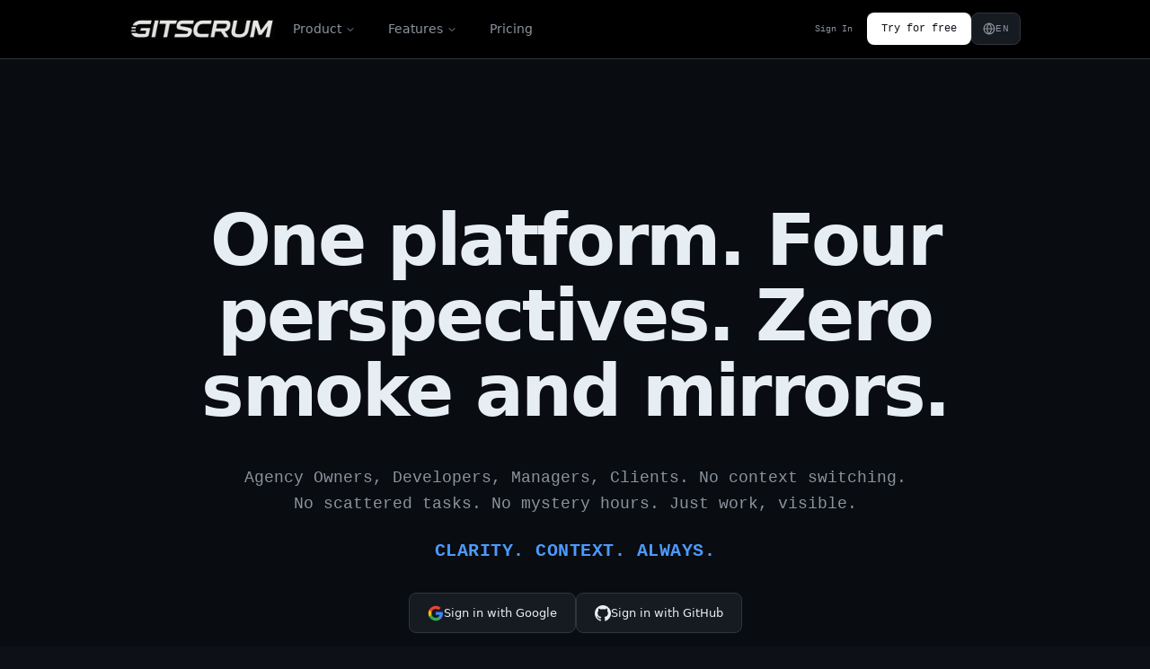

--- FILE ---
content_type: text/html; charset=utf-8
request_url: https://gitscrum.com/en/
body_size: 29929
content:
<!DOCTYPE html><html  lang="en-US"><head><meta charset="utf-8">
<meta name="viewport" content="width=device-width, initial-scale=1, viewport-fit=cover">
<script type="importmap">{"imports":{"#entry":"/_assets/D41lBjIA.js"}}</script>
<title>GitScrum – Project Management for Developers &amp; Agencies | GitScrum</title>
<link rel="preconnect" href="https://gitscrum-static.s3.us-east-1.amazonaws.com" crossorigin>
<script type="text/javascript">(function(w,d,s,l,i){w[l]=w[l]||[];w[l].push({'gtm.start':new Date().getTime(),event:'gtm.js'});var f=d.getElementsByTagName(s)[0],j=d.createElement(s),dl=l!='dataLayer'?'&l='+l:'';j.async=true;j.src='https://www.googletagmanager.com/gtm.js?id='+i+dl;f.parentNode.insertBefore(j,f);})(window,document,'script','dataLayer','GTM-NQ835ZLN');</script>
<script type="text/javascript">document.addEventListener('DOMContentLoaded',function(){var dropdowns={},closeTimeout=null,mobileOpen=false,mobileSubmenu=null,langOpen=false;function closeAll(){Object.keys(dropdowns).forEach(function(k){var d=dropdowns[k];if(d)d.style.display='none';});var btns=document.querySelectorAll('[data-dropdown-btn]');btns.forEach(function(b){b.querySelector('svg')&&(b.querySelector('svg').style.transform='');b.classList.remove('active');});}function openDropdown(menu,btn){closeAll();var dd=document.querySelector('[data-dropdown="'+menu+'"]');if(dd){dd.style.display='block';dropdowns[menu]=dd;var rect=btn.getBoundingClientRect(),w=dd.offsetWidth,vw=window.innerWidth,left=rect.left+rect.width/2-w/2;if(left+w>vw-16)left=vw-w-16;if(left<16)left=16;dd.style.left=left+'px';dd.style.top=(rect.bottom+8)+'px';btn.querySelector('svg')&&(btn.querySelector('svg').style.transform='rotate(180deg)');btn.classList.add('active');}}document.querySelectorAll('[data-dropdown-btn]').forEach(function(btn){btn.addEventListener('mouseenter',function(){clearTimeout(closeTimeout);openDropdown(btn.dataset.dropdownBtn,btn);});btn.addEventListener('mouseleave',function(){closeTimeout=setTimeout(closeAll,150);});});document.querySelectorAll('[data-dropdown]').forEach(function(dd){dd.addEventListener('mouseenter',function(){clearTimeout(closeTimeout);});dd.addEventListener('mouseleave',function(){closeTimeout=setTimeout(closeAll,150);});});var mobileBtn=document.querySelector('[data-mobile-menu-btn]'),mobileMenu=document.querySelector('[data-mobile-menu]');if(mobileBtn&&mobileMenu){mobileBtn.addEventListener('click',function(){mobileOpen=!mobileOpen;mobileMenu.style.display=mobileOpen?'block':'none';mobileBtn.querySelector('[data-icon-open]').style.display=mobileOpen?'none':'block';mobileBtn.querySelector('[data-icon-close]').style.display=mobileOpen?'block':'none';if(!mobileOpen)mobileSubmenu=null;});}document.querySelectorAll('[data-mobile-submenu-btn]').forEach(function(btn){btn.addEventListener('click',function(){var menu=btn.dataset.mobileSubmenuBtn,sub=document.querySelector('[data-mobile-submenu="'+menu+'"]');if(sub){var isOpen=mobileSubmenu===menu;mobileSubmenu=isOpen?null:menu;sub.style.display=isOpen?'none':'block';btn.querySelector('svg').style.transform=isOpen?'':'rotate(180deg)';}});});var langBtn=document.querySelector('[data-lang-btn]'),langMenu=document.querySelector('[data-lang-menu]');if(langBtn&&langMenu){langBtn.addEventListener('click',function(e){e.stopPropagation();langOpen=!langOpen;langMenu.style.display=langOpen?'block':'none';});document.addEventListener('click',function(e){if(langOpen&&!langBtn.contains(e.target)&&!langMenu.contains(e.target)){langOpen=false;langMenu.style.display='none';}});}document.querySelectorAll('[data-lang-select]').forEach(function(btn){btn.addEventListener('click',function(){var loc=btn.dataset.langSelect,path=window.location.pathname,segs=path.split('/').filter(Boolean);if(segs.length>0)segs[0]=loc;else segs.push(loc);localStorage.setItem('gitscrum-locale',loc);window.location.href='/'+segs.join('/');});});var consent=document.querySelector('[data-cookie-consent]'),acceptBtn=document.querySelector('[data-cookie-accept]');if(consent&&acceptBtn){if(!localStorage.getItem('gitscrum-cookie-consent')){consent.style.display='flex';}acceptBtn.addEventListener('click',function(){localStorage.setItem('gitscrum-cookie-consent','accepted');consent.style.display='none';});}});</script>
<style>*,:after,:before{--tw-border-spacing-x:0;--tw-border-spacing-y:0;--tw-translate-x:0;--tw-translate-y:0;--tw-rotate:0;--tw-skew-x:0;--tw-skew-y:0;--tw-scale-x:1;--tw-scale-y:1;--tw-pan-x: ;--tw-pan-y: ;--tw-pinch-zoom: ;--tw-scroll-snap-strictness:proximity;--tw-gradient-from-position: ;--tw-gradient-via-position: ;--tw-gradient-to-position: ;--tw-ordinal: ;--tw-slashed-zero: ;--tw-numeric-figure: ;--tw-numeric-spacing: ;--tw-numeric-fraction: ;--tw-ring-inset: ;--tw-ring-offset-width:0px;--tw-ring-offset-color:#fff;--tw-ring-color:rgba(59,130,246,.5);--tw-ring-offset-shadow:0 0 #0000;--tw-ring-shadow:0 0 #0000;--tw-shadow:0 0 #0000;--tw-shadow-colored:0 0 #0000;--tw-blur: ;--tw-brightness: ;--tw-contrast: ;--tw-grayscale: ;--tw-hue-rotate: ;--tw-invert: ;--tw-saturate: ;--tw-sepia: ;--tw-drop-shadow: ;--tw-backdrop-blur: ;--tw-backdrop-brightness: ;--tw-backdrop-contrast: ;--tw-backdrop-grayscale: ;--tw-backdrop-hue-rotate: ;--tw-backdrop-invert: ;--tw-backdrop-opacity: ;--tw-backdrop-saturate: ;--tw-backdrop-sepia: ;--tw-contain-size: ;--tw-contain-layout: ;--tw-contain-paint: ;--tw-contain-style: }::backdrop{--tw-border-spacing-x:0;--tw-border-spacing-y:0;--tw-translate-x:0;--tw-translate-y:0;--tw-rotate:0;--tw-skew-x:0;--tw-skew-y:0;--tw-scale-x:1;--tw-scale-y:1;--tw-pan-x: ;--tw-pan-y: ;--tw-pinch-zoom: ;--tw-scroll-snap-strictness:proximity;--tw-gradient-from-position: ;--tw-gradient-via-position: ;--tw-gradient-to-position: ;--tw-ordinal: ;--tw-slashed-zero: ;--tw-numeric-figure: ;--tw-numeric-spacing: ;--tw-numeric-fraction: ;--tw-ring-inset: ;--tw-ring-offset-width:0px;--tw-ring-offset-color:#fff;--tw-ring-color:rgba(59,130,246,.5);--tw-ring-offset-shadow:0 0 #0000;--tw-ring-shadow:0 0 #0000;--tw-shadow:0 0 #0000;--tw-shadow-colored:0 0 #0000;--tw-blur: ;--tw-brightness: ;--tw-contrast: ;--tw-grayscale: ;--tw-hue-rotate: ;--tw-invert: ;--tw-saturate: ;--tw-sepia: ;--tw-drop-shadow: ;--tw-backdrop-blur: ;--tw-backdrop-brightness: ;--tw-backdrop-contrast: ;--tw-backdrop-grayscale: ;--tw-backdrop-hue-rotate: ;--tw-backdrop-invert: ;--tw-backdrop-opacity: ;--tw-backdrop-saturate: ;--tw-backdrop-sepia: ;--tw-contain-size: ;--tw-contain-layout: ;--tw-contain-paint: ;--tw-contain-style: }*,:after,:before{border:0 solid #e5e7eb;box-sizing:border-box}:after,:before{--tw-content:""}:host,html{line-height:1.5;-webkit-text-size-adjust:100%;font-family:Inter,SF Pro Display,system-ui,sans-serif;font-feature-settings:normal;font-variation-settings:normal;-moz-tab-size:4;-o-tab-size:4;tab-size:4;-webkit-tap-highlight-color:transparent}body{line-height:inherit;margin:0}hr{border-top-width:1px;color:inherit;height:0}abbr:where([title]){-webkit-text-decoration:underline dotted;text-decoration:underline dotted}h1,h2,h3,h4,h5,h6{font-size:inherit;font-weight:inherit}a{color:inherit;text-decoration:inherit}b,strong{font-weight:bolder}code,kbd,pre,samp{font-family:ui-monospace,Cascadia Code,Source Code Pro,Menlo,Monaco,Courier New,monospace,monospace;font-feature-settings:normal;font-size:1em;font-variation-settings:normal}small{font-size:80%}sub,sup{font-size:75%;line-height:0;position:relative;vertical-align:baseline}sub{bottom:-.25em}sup{top:-.5em}table{border-collapse:collapse;border-color:inherit;text-indent:0}button,input,optgroup,select,textarea{color:inherit;font-family:inherit;font-feature-settings:inherit;font-size:100%;font-variation-settings:inherit;font-weight:inherit;letter-spacing:inherit;line-height:inherit;margin:0;padding:0}button,select{text-transform:none}button,input:where([type=button]),input:where([type=reset]),input:where([type=submit]){-webkit-appearance:button;background-color:transparent;background-image:none}:-moz-focusring{outline:auto}:-moz-ui-invalid{box-shadow:none}progress{vertical-align:baseline}::-webkit-inner-spin-button,::-webkit-outer-spin-button{height:auto}[type=search]{-webkit-appearance:textfield;outline-offset:-2px}::-webkit-search-decoration{-webkit-appearance:none}::-webkit-file-upload-button{-webkit-appearance:button;font:inherit}summary{display:list-item}blockquote,dd,dl,figure,h1,h2,h3,h4,h5,h6,hr,p,pre{margin:0}fieldset{margin:0}fieldset,legend{padding:0}menu,ol,ul{list-style:none;margin:0;padding:0}dialog{padding:0}textarea{resize:vertical}input::-moz-placeholder,textarea::-moz-placeholder{color:#9ca3af;opacity:1}input::placeholder,textarea::placeholder{color:#9ca3af;opacity:1}[role=button],button{cursor:pointer}:disabled{cursor:default}audio,canvas,embed,iframe,img,object,svg,video{display:block;vertical-align:middle}img,video{height:auto;max-width:100%}[hidden]:where(:not([hidden=until-found])){display:none}*{border-color:#30363d}html{scroll-behavior:smooth}body{background-color:#0d1117;color:#e6edf3;font-family:Inter,SF Pro Display,system-ui,sans-serif;-webkit-font-smoothing:antialiased;-moz-osx-font-smoothing:grayscale;font-synthesis:none;text-rendering:optimizeLegibility}::-webkit-scrollbar{height:8px;width:8px}::-webkit-scrollbar-track{background:#0d1117}::-webkit-scrollbar-thumb{background:#30363d;border-radius:4px}::-webkit-scrollbar-thumb:hover{background:#3d444d}.container{width:100%}@media(min-width:640px){.container{max-width:640px}}@media(min-width:768px){.container{max-width:768px}}@media(min-width:1024px){.container{max-width:1024px}}@media(min-width:1280px){.container{max-width:1280px}}@media(min-width:1536px){.container{max-width:1536px}}.text-mono-label{font-size:var(--gs-font-sm,11px)}.text-mono-label,.text-mono-label-lg{font-family:ui-monospace,Cascadia Code,Source Code Pro,Menlo,Monaco,Courier New,monospace,monospace;letter-spacing:.025em;text-transform:uppercase;white-space:nowrap;--tw-text-opacity:1;color:rgb(230 237 243/var(--tw-text-opacity,1))}.text-mono-label-lg{font-size:var(--gs-font-base,13px)}.text-desc{font-size:var(--gs-font-sm,11px)}.text-desc,.text-desc-lg{--tw-text-opacity:1;color:rgb(139 148 158/var(--tw-text-opacity,1))}.text-desc-lg{font-size:var(--gs-font-md,12px)}.text-mono-data{font-size:var(--gs-font-sm,11px)}.text-mono-data,.text-mono-data-lg{font-family:ui-monospace,Cascadia Code,Source Code Pro,Menlo,Monaco,Courier New,monospace,monospace}.text-mono-data-lg{font-size:var(--gs-font-base,13px)}.text-muted{--tw-text-opacity:1;color:rgb(110 118 129/var(--tw-text-opacity,1));font-size:var(--gs-font-xs,10px)}.list-item-icon{display:flex;gap:.5rem;--tw-text-opacity:1;color:rgb(139 148 158/var(--tw-text-opacity,1))}.list-item-icon,.step-badge{align-items:center;font-size:var(--gs-font-sm,11px)}.step-badge{border-radius:9999px;display:inline-flex;font-family:ui-monospace,Cascadia Code,Source Code Pro,Menlo,Monaco,Courier New,monospace,monospace;font-weight:600;height:2rem;justify-content:center;width:2rem}.marquee-card{border-radius:.5rem;border-width:1px;flex-shrink:0;min-width:280px;--tw-border-opacity:1;border-color:rgb(48 54 61/var(--tw-border-opacity,1));--tw-bg-opacity:1;background-color:rgb(22 27 34/var(--tw-bg-opacity,1));padding:1rem;transition-duration:.15s;transition-property:color,background-color,border-color,text-decoration-color,fill,stroke;transition-timing-function:cubic-bezier(.4,0,.2,1)}.marquee-card:hover{--tw-border-opacity:1;border-color:rgb(61 68 77/var(--tw-border-opacity,1))}.marquee-card-title{color:rgb(230 237 243/var(--tw-text-opacity,1));display:block;font-family:ui-monospace,Cascadia Code,Source Code Pro,Menlo,Monaco,Courier New,monospace,monospace;font-size:var(--gs-font-sm,11px);letter-spacing:.025em;margin-bottom:.375rem;text-transform:uppercase}.marquee-card-desc,.marquee-card-title{white-space:nowrap;--tw-text-opacity:1}.marquee-card-desc{color:rgb(139 148 158/var(--tw-text-opacity,1));font-size:var(--gs-font-xs,10px)}.feature-card{border-radius:.5rem;border-width:1px;--tw-border-opacity:1;border-color:rgb(48 54 61/var(--tw-border-opacity,1));--tw-bg-opacity:1;background-color:rgb(22 27 34/var(--tw-bg-opacity,1));padding:1.5rem;transition-duration:.15s;transition-property:color,background-color,border-color,text-decoration-color,fill,stroke;transition-timing-function:cubic-bezier(.4,0,.2,1)}.feature-card:hover{--tw-border-opacity:1;border-color:rgb(61 68 77/var(--tw-border-opacity,1))}.nav-link{font-family:ui-monospace,Cascadia Code,Source Code Pro,Menlo,Monaco,Courier New,monospace,monospace;--tw-text-opacity:1;color:rgb(139 148 158/var(--tw-text-opacity,1));transition-duration:.15s;transition-property:color,background-color,border-color,text-decoration-color,fill,stroke;transition-timing-function:cubic-bezier(.4,0,.2,1)}.nav-link:hover{--tw-text-opacity:1;color:rgb(230 237 243/var(--tw-text-opacity,1))}.nav-link,.nav-btn{font-size:var(--gs-font-xs,10px)}.nav-btn,.nav-btn-ghost{align-items:center;border-radius:.5rem;display:flex;font-family:ui-monospace,Cascadia Code,Source Code Pro,Menlo,Monaco,Courier New,monospace,monospace;height:2.25rem;padding-left:1rem;padding-right:1rem;transition-duration:.1s;transition-property:all;transition-timing-function:cubic-bezier(.4,0,.2,1)}.nav-btn-ghost{font-size:var(--gs-font-xs,10px);--tw-text-opacity:1;color:rgb(139 148 158/var(--tw-text-opacity,1))}.nav-btn-ghost:hover{background-color:#21262d80;--tw-text-opacity:1;color:rgb(230 237 243/var(--tw-text-opacity,1))}.nav-btn-primary{align-items:center;border-radius:.5rem;display:flex;font-family:ui-monospace,Cascadia Code,Source Code Pro,Menlo,Monaco,Courier New,monospace,monospace;font-size:var(--gs-font-xs,10px);height:2.25rem;padding-left:1rem;padding-right:1rem;transition-duration:.1s;transition-property:all;transition-timing-function:cubic-bezier(.4,0,.2,1);--tw-bg-opacity:1;background-color:rgb(255 255 255/var(--tw-bg-opacity,1));font-weight:500;--tw-text-opacity:1;color:rgb(13 17 23/var(--tw-text-opacity,1))}.nav-btn-primary:hover{--tw-bg-opacity:1;background-color:rgb(243 244 246/var(--tw-bg-opacity,1))}.dropdown-title{font-weight:600;line-height:1.25;--tw-text-opacity:1;color:rgb(230 237 243/var(--tw-text-opacity,1));transition-duration:.15s;transition-property:color,background-color,border-color,text-decoration-color,fill,stroke;transition-timing-function:cubic-bezier(.4,0,.2,1)}.group:hover .dropdown-title{--tw-text-opacity:1;color:rgb(76 154 255/var(--tw-text-opacity,1))}.dropdown-title{font-size:var(--gs-font-sm,11px)}.dropdown-desc{line-height:1.375;--tw-text-opacity:1;color:rgb(139 148 158/var(--tw-text-opacity,1));font-size:var(--gs-font-xs,10px)}.dropdown-link{font-weight:500;line-height:1.25;--tw-text-opacity:1;color:rgb(230 237 243/var(--tw-text-opacity,1));transition-duration:.15s;transition-property:color,background-color,border-color,text-decoration-color,fill,stroke;transition-timing-function:cubic-bezier(.4,0,.2,1)}.group:hover .dropdown-link{--tw-text-opacity:1;color:rgb(76 154 255/var(--tw-text-opacity,1))}.dropdown-link{font-size:var(--gs-font-sm,11px)}.dropdown-section-title{font-weight:500;letter-spacing:.05em;text-transform:uppercase;--tw-text-opacity:1;color:rgb(110 118 129/var(--tw-text-opacity,1));font-size:var(--gs-font-2xs,9px)}.btn-primary{align-items:center;background-color:#238636;border-radius:.375rem;color:#fff;display:inline-flex;font-family:ui-monospace,monospace;font-size:.875rem;justify-content:center;padding:.75rem 1.5rem;transition:background-color .15s}.btn-primary:hover{background-color:#2ea043}.btn-secondary{align-items:center;background-color:#161b22;border:1px solid #30363d;border-radius:.375rem;color:#e6edf3;display:inline-flex;font-family:ui-monospace,monospace;font-size:.875rem;justify-content:center;padding:.75rem 1.5rem;transition:all .15s}.btn-secondary:hover{background-color:#21262d;border-color:#4c9aff;color:#4c9aff}.card-gs{background-color:#161b22;border:1px solid #30363d;border-radius:.5rem}.card-gs:hover{border-color:#4c9aff}.terminal-window{background-color:#161b22;border:1px solid #30363d;border-radius:6px;overflow:hidden}.terminal-header{align-items:center;background-color:#0d1117;border-bottom:1px solid #30363d;display:flex;padding:.75rem 1rem}.link-gs{color:#4c9aff;transition:color .15s}.link-gs:hover{color:#79c0ff}.sr-only{height:1px;margin:-1px;overflow:hidden;padding:0;position:absolute;width:1px;clip:rect(0,0,0,0);border-width:0;white-space:nowrap}.visible{visibility:visible}.collapse{visibility:collapse}.static{position:static}.fixed{position:fixed}.absolute{position:absolute}.relative{position:relative}.sticky{position:sticky}.-inset-8{inset:-2rem}.inset-0{inset:0}.-left-\[41px\]{left:-41px}.-right-px{right:-1px}.-top-3{top:-.75rem}.-top-px{top:-1px}.bottom-0{bottom:0}.bottom-1\/4{bottom:25%}.bottom-16{bottom:4rem}.bottom-\[18\%\]{bottom:18%}.bottom-\[20\%\]{bottom:20%}.bottom-\[30\%\]{bottom:30%}.left-0{left:0}.left-1\/2{left:50%}.left-1\/4{left:25%}.left-16{left:4rem}.left-6{left:1.5rem}.left-\[10\%\]{left:10%}.left-\[15\%\]{left:15%}.left-\[5\%\]{left:5%}.left-\[8\%\]{left:8%}.right-0{right:0}.right-1\/4{right:25%}.right-16{right:4rem}.right-\[10\%\]{right:10%}.right-\[12\%\]{right:12%}.right-\[5\%\]{right:5%}.right-\[8\%\]{right:8%}.top-0{top:0}.top-1\/2{top:50%}.top-1\/4{top:25%}.top-16{top:4rem}.top-28{top:7rem}.top-\[15\%\]{top:15%}.top-\[18\%\]{top:18%}.top-\[1px\]{top:1px}.top-\[20\%\]{top:20%}.top-\[25\%\]{top:25%}.top-\[60px\]{top:60px}.top-\[80\%\]{top:80%}.z-10{z-index:10}.z-20{z-index:20}.z-200{z-index:200}.z-50{z-index:50}.order-1{order:1}.order-2{order:2}.col-span-12{grid-column:span 12/span 12}.col-span-2{grid-column:span 2/span 2}.col-span-6{grid-column:span 6/span 6}.m-2{margin:.5rem}.mx-0{margin-left:0;margin-right:0}.mx-1{margin-left:.25rem;margin-right:.25rem}.mx-auto{margin-left:auto;margin-right:auto}.my-4{margin-bottom:1rem;margin-top:1rem}.my-6{margin-bottom:1.5rem;margin-top:1.5rem}.-mt-24{margin-top:-6rem}.-mt-\[50px\]{margin-top:-50px}.-mt-\[6rem\]{margin-top:-6rem}.mb-0\.5{margin-bottom:.125rem}.mb-1{margin-bottom:.25rem}.mb-1\.5{margin-bottom:.375rem}.mb-10{margin-bottom:2.5rem}.mb-12{margin-bottom:3rem}.mb-16{margin-bottom:4rem}.mb-2{margin-bottom:.5rem}.mb-20{margin-bottom:5rem}.mb-24{margin-bottom:6rem}.mb-3{margin-bottom:.75rem}.mb-32{margin-bottom:8rem}.mb-4{margin-bottom:1rem}.mb-5{margin-bottom:1.25rem}.mb-6{margin-bottom:1.5rem}.mb-8{margin-bottom:2rem}.mb-auto{margin-bottom:auto}.ml-1{margin-left:.25rem}.ml-2{margin-left:.5rem}.ml-4{margin-left:1rem}.ml-5{margin-left:1.25rem}.ml-6{margin-left:1.5rem}.ml-auto{margin-left:auto}.mr-2{margin-right:.5rem}.mr-3{margin-right:.75rem}.mt-0\.5{margin-top:.125rem}.mt-1{margin-top:.25rem}.mt-1\.5{margin-top:.375rem}.mt-10{margin-top:2.5rem}.mt-12{margin-top:3rem}.mt-16{margin-top:4rem}.mt-2{margin-top:.5rem}.mt-20{margin-top:5rem}.mt-24{margin-top:6rem}.mt-3{margin-top:.75rem}.mt-32{margin-top:8rem}.mt-4{margin-top:1rem}.mt-6{margin-top:1.5rem}.mt-8{margin-top:2rem}.mt-auto{margin-top:auto}.line-clamp-2{display:-webkit-box;overflow:hidden;-webkit-box-orient:vertical;-webkit-line-clamp:2}.block{display:block}.inline-block{display:inline-block}.inline{display:inline}.flex{display:flex}.inline-flex{display:inline-flex}.table{display:table}.grid{display:grid}.hidden{display:none}.aspect-\[4\/3\]{aspect-ratio:4/3}.aspect-square{aspect-ratio:1/1}.aspect-video{aspect-ratio:16/9}.h-1{height:.25rem}.h-1\.5{height:.375rem}.h-10{height:2.5rem}.h-11{height:2.75rem}.h-12{height:3rem}.h-14{height:3.5rem}.h-16{height:4rem}.h-2{height:.5rem}.h-24{height:6rem}.h-3{height:.75rem}.h-3\.5{height:.875rem}.h-32{height:8rem}.h-36{height:9rem}.h-4{height:1rem}.h-40{height:10rem}.h-5{height:1.25rem}.h-6{height:1.5rem}.h-7{height:1.75rem}.h-8{height:2rem}.h-9{height:2.25rem}.h-\[18px\]{height:18px}.h-\[280px\]{height:280px}.h-\[2px\]{height:2px}.h-\[300px\]{height:300px}.h-\[340px\]{height:340px}.h-\[350px\]{height:350px}.h-\[360px\]{height:360px}.h-\[375px\]{height:375px}.h-\[380px\]{height:380px}.h-\[400px\]{height:400px}.h-\[420px\]{height:420px}.h-\[440px\]{height:440px}.h-\[450px\]{height:450px}.h-\[500px\]{height:500px}.h-\[510px\]{height:510px}.h-\[600px\]{height:600px}.h-\[66px\]{height:66px}.h-\[80\%\]{height:80%}.h-\[900px\]{height:900px}.h-auto{height:auto}.h-full{height:100%}.h-px{height:1px}.max-h-\[300px\]{max-height:300px}.max-h-\[calc\(100vh-8rem\)\]{max-height:calc(100vh - 8rem)}.min-h-screen{min-height:100vh}.w-1\.5{width:.375rem}.w-1\/3{width:33.333333%}.w-1\/4{width:25%}.w-10{width:2.5rem}.w-11{width:2.75rem}.w-12{width:3rem}.w-14{width:3.5rem}.w-16{width:4rem}.w-2{width:.5rem}.w-24{width:6rem}.w-3{width:.75rem}.w-3\.5{width:.875rem}.w-3\/4{width:75%}.w-4{width:1rem}.w-4\/5{width:80%}.w-5{width:1.25rem}.w-6{width:1.5rem}.w-64{width:16rem}.w-7{width:1.75rem}.w-8{width:2rem}.w-\[180px\]{width:180px}.w-\[18px\]{width:18px}.w-\[200px\]{width:200px}.w-\[45\%\]{width:45%}.w-\[500px\]{width:500px}.w-\[60\%\]{width:60%}.w-\[600px\]{width:600px}.w-\[640px\]{width:640px}.w-\[65\%\]{width:65%}.w-\[700px\]{width:700px}.w-\[72\%\]{width:72%}.w-\[80\%\]{width:80%}.w-\[900px\]{width:900px}.w-auto{width:auto}.w-full{width:100%}.w-max{width:-moz-max-content;width:max-content}.w-px{width:1px}.min-w-0{min-width:0}.min-w-64{min-width:16rem}.min-w-\[100px\]{min-width:100px}.min-w-\[120px\]{min-width:120px}.min-w-\[250px\]{min-width:250px}.min-w-\[280px\]{min-width:280px}.min-w-full{min-width:100%}.max-w-2xl{max-width:42rem}.max-w-3xl{max-width:48rem}.max-w-4xl{max-width:56rem}.max-w-5xl{max-width:64rem}.max-w-64{max-width:16rem}.max-w-6xl{max-width:72rem}.max-w-7xl{max-width:80rem}.max-w-\[640px\]{max-width:640px}.max-w-lg{max-width:32rem}.max-w-md{max-width:28rem}.max-w-none{max-width:none}.max-w-screen-sm{max-width:640px}.max-w-sm{max-width:24rem}.max-w-xl{max-width:36rem}.flex-1{flex:1 1 0%}.flex-\[1\.5\]{flex:1.5}.flex-none{flex:none}.flex-shrink{flex-shrink:1}.flex-shrink-0,.shrink-0{flex-shrink:0}.border-collapse{border-collapse:collapse}.-translate-x-1\/2{--tw-translate-x:-50%}.-translate-x-1\/2,.-translate-y-1\/2{transform:translate(var(--tw-translate-x),var(--tw-translate-y)) rotate(var(--tw-rotate)) skew(var(--tw-skew-x)) skewY(var(--tw-skew-y)) scaleX(var(--tw-scale-x)) scaleY(var(--tw-scale-y))}.-translate-y-1\/2{--tw-translate-y:-50%}.-translate-y-1\/4{--tw-translate-y:-25%}.-translate-y-1\/4,.translate-y-1\/4{transform:translate(var(--tw-translate-x),var(--tw-translate-y)) rotate(var(--tw-rotate)) skew(var(--tw-skew-x)) skewY(var(--tw-skew-y)) scaleX(var(--tw-scale-x)) scaleY(var(--tw-scale-y))}.translate-y-1\/4{--tw-translate-y:25%}.-rotate-180{--tw-rotate:-180deg}.-rotate-180,.rotate-180{transform:translate(var(--tw-translate-x),var(--tw-translate-y)) rotate(var(--tw-rotate)) skew(var(--tw-skew-x)) skewY(var(--tw-skew-y)) scaleX(var(--tw-scale-x)) scaleY(var(--tw-scale-y))}.rotate-180{--tw-rotate:180deg}.transform{transform:translate(var(--tw-translate-x),var(--tw-translate-y)) rotate(var(--tw-rotate)) skew(var(--tw-skew-x)) skewY(var(--tw-skew-y)) scaleX(var(--tw-scale-x)) scaleY(var(--tw-scale-y))}.transform-gpu{transform:translate3d(var(--tw-translate-x),var(--tw-translate-y),0) rotate(var(--tw-rotate)) skew(var(--tw-skew-x)) skewY(var(--tw-skew-y)) scaleX(var(--tw-scale-x)) scaleY(var(--tw-scale-y))}@keyframes fade-in-up{0%{opacity:0;transform:translateY(30px)}to{opacity:1;transform:translateY(0)}}.animate-fade-in-up{animation:fade-in-up .8s ease-out forwards}@keyframes ping{75%,to{opacity:0;transform:scale(2)}}.animate-ping{animation:ping 1s cubic-bezier(0,0,.2,1) infinite}@keyframes pulse{50%{opacity:.5}}.animate-pulse{animation:pulse 2s cubic-bezier(.4,0,.6,1) infinite}@keyframes spin{to{transform:rotate(1turn)}}.animate-spin{animation:spin 1s linear infinite}.cursor-not-allowed{cursor:not-allowed}.cursor-pointer{cursor:pointer}.select-none{-webkit-user-select:none;-moz-user-select:none;user-select:none}.resize{resize:both}.list-inside{list-style-position:inside}.list-decimal{list-style-type:decimal}.list-disc{list-style-type:disc}.list-none{list-style-type:none}.grid-cols-1{grid-template-columns:repeat(1,minmax(0,1fr))}.grid-cols-12{grid-template-columns:repeat(12,minmax(0,1fr))}.grid-cols-2{grid-template-columns:repeat(2,minmax(0,1fr))}.grid-cols-3{grid-template-columns:repeat(3,minmax(0,1fr))}.grid-cols-4{grid-template-columns:repeat(4,minmax(0,1fr))}.grid-cols-5{grid-template-columns:repeat(5,minmax(0,1fr))}.grid-cols-6{grid-template-columns:repeat(6,minmax(0,1fr))}.grid-rows-2{grid-template-rows:repeat(2,minmax(0,1fr))}.flex-col{flex-direction:column}.flex-wrap{flex-wrap:wrap}.items-start{align-items:flex-start}.items-end{align-items:flex-end}.items-center{align-items:center}.items-baseline{align-items:baseline}.justify-start{justify-content:flex-start}.justify-end{justify-content:flex-end}.justify-center{justify-content:center}.justify-between{justify-content:space-between}.gap-0{gap:0}.gap-0\.5{gap:.125rem}.gap-1{gap:.25rem}.gap-1\.5{gap:.375rem}.gap-12{gap:3rem}.gap-16{gap:4rem}.gap-2{gap:.5rem}.gap-20{gap:5rem}.gap-3{gap:.75rem}.gap-4{gap:1rem}.gap-5{gap:1.25rem}.gap-6{gap:1.5rem}.gap-8{gap:2rem}.gap-px{gap:1px}.gap-x-12{-moz-column-gap:3rem;column-gap:3rem}.gap-x-8{-moz-column-gap:2rem;column-gap:2rem}.gap-y-10{row-gap:2.5rem}.gap-y-3{row-gap:.75rem}.gap-y-8{row-gap:2rem}.space-x-1>:not([hidden])~:not([hidden]){--tw-space-x-reverse:0;margin-left:calc(.25rem*(1 - var(--tw-space-x-reverse)));margin-right:calc(.25rem*var(--tw-space-x-reverse))}.space-x-2>:not([hidden])~:not([hidden]){--tw-space-x-reverse:0;margin-left:calc(.5rem*(1 - var(--tw-space-x-reverse)));margin-right:calc(.5rem*var(--tw-space-x-reverse))}.space-y-0>:not([hidden])~:not([hidden]){--tw-space-y-reverse:0;margin-bottom:calc(0px*var(--tw-space-y-reverse));margin-top:calc(0px*(1 - var(--tw-space-y-reverse)))}.space-y-1>:not([hidden])~:not([hidden]){--tw-space-y-reverse:0;margin-bottom:calc(.25rem*var(--tw-space-y-reverse));margin-top:calc(.25rem*(1 - var(--tw-space-y-reverse)))}.space-y-1\.5>:not([hidden])~:not([hidden]){--tw-space-y-reverse:0;margin-bottom:calc(.375rem*var(--tw-space-y-reverse));margin-top:calc(.375rem*(1 - var(--tw-space-y-reverse)))}.space-y-16>:not([hidden])~:not([hidden]){--tw-space-y-reverse:0;margin-bottom:calc(4rem*var(--tw-space-y-reverse));margin-top:calc(4rem*(1 - var(--tw-space-y-reverse)))}.space-y-2>:not([hidden])~:not([hidden]){--tw-space-y-reverse:0;margin-bottom:calc(.5rem*var(--tw-space-y-reverse));margin-top:calc(.5rem*(1 - var(--tw-space-y-reverse)))}.space-y-20>:not([hidden])~:not([hidden]){--tw-space-y-reverse:0;margin-bottom:calc(5rem*var(--tw-space-y-reverse));margin-top:calc(5rem*(1 - var(--tw-space-y-reverse)))}.space-y-3>:not([hidden])~:not([hidden]){--tw-space-y-reverse:0;margin-bottom:calc(.75rem*var(--tw-space-y-reverse));margin-top:calc(.75rem*(1 - var(--tw-space-y-reverse)))}.space-y-4>:not([hidden])~:not([hidden]){--tw-space-y-reverse:0;margin-bottom:calc(1rem*var(--tw-space-y-reverse));margin-top:calc(1rem*(1 - var(--tw-space-y-reverse)))}.space-y-5>:not([hidden])~:not([hidden]){--tw-space-y-reverse:0;margin-bottom:calc(1.25rem*var(--tw-space-y-reverse));margin-top:calc(1.25rem*(1 - var(--tw-space-y-reverse)))}.space-y-6>:not([hidden])~:not([hidden]){--tw-space-y-reverse:0;margin-bottom:calc(1.5rem*var(--tw-space-y-reverse));margin-top:calc(1.5rem*(1 - var(--tw-space-y-reverse)))}.space-y-8>:not([hidden])~:not([hidden]){--tw-space-y-reverse:0;margin-bottom:calc(2rem*var(--tw-space-y-reverse));margin-top:calc(2rem*(1 - var(--tw-space-y-reverse)))}.divide-y>:not([hidden])~:not([hidden]){--tw-divide-y-reverse:0;border-bottom-width:calc(1px*var(--tw-divide-y-reverse));border-top-width:calc(1px*(1 - var(--tw-divide-y-reverse)))}.divide-gs-border>:not([hidden])~:not([hidden]){--tw-divide-opacity:1;border-color:rgb(48 54 61/var(--tw-divide-opacity,1))}.divide-gs-border-light>:not([hidden])~:not([hidden]){--tw-divide-opacity:1;border-color:rgb(33 38 45/var(--tw-divide-opacity,1))}.self-start{align-self:flex-start}.overflow-hidden{overflow:hidden}.overflow-x-auto{overflow-x:auto}.overflow-y-auto{overflow-y:auto}.truncate{overflow:hidden;text-overflow:ellipsis;white-space:nowrap}.whitespace-pre-line{white-space:pre-line}.rounded{border-radius:.25rem}.rounded-2xl{border-radius:1rem}.rounded-3xl{border-radius:1.5rem}.rounded-full{border-radius:9999px}.rounded-lg{border-radius:.5rem}.rounded-md{border-radius:.375rem}.rounded-sm{border-radius:.25rem}.rounded-xl{border-radius:.75rem}.rounded-b{border-bottom-left-radius:.25rem;border-bottom-right-radius:.25rem}.rounded-r-lg{border-bottom-right-radius:.5rem;border-top-right-radius:.5rem}.rounded-t{border-top-left-radius:.25rem;border-top-right-radius:.25rem}.rounded-bl{border-bottom-left-radius:.25rem}.rounded-bl-lg{border-bottom-left-radius:.5rem}.rounded-br-lg{border-bottom-right-radius:.5rem}.rounded-tl-lg{border-top-left-radius:.5rem}.rounded-tr-lg{border-top-right-radius:.5rem}.border{border-width:1px}.border-2{border-width:2px}.border-y{border-top-width:1px}.border-b,.border-y{border-bottom-width:1px}.border-b-2{border-bottom-width:2px}.border-l{border-left-width:1px}.border-l-2{border-left-width:2px}.border-l-4{border-left-width:4px}.border-r{border-right-width:1px}.border-r-2{border-right-width:2px}.border-t{border-top-width:1px}.border-t-2{border-top-width:2px}.border-dashed{border-style:dashed}.border-\[\#073642\]{--tw-border-opacity:1;border-color:rgb(7 54 66/var(--tw-border-opacity,1))}.border-\[\#1c1f26\]{--tw-border-opacity:1;border-color:rgb(28 31 38/var(--tw-border-opacity,1))}.border-\[\#24283b\]{--tw-border-opacity:1;border-color:rgb(36 40 59/var(--tw-border-opacity,1))}.border-\[\#30363D\]{--tw-border-opacity:1;border-color:rgb(48 54 61/var(--tw-border-opacity,1))}.border-\[\#313244\]{--tw-border-opacity:1;border-color:rgb(49 50 68/var(--tw-border-opacity,1))}.border-\[\#34294f\]{--tw-border-opacity:1;border-color:rgb(52 41 79/var(--tw-border-opacity,1))}.border-\[\#37474f\]{--tw-border-opacity:1;border-color:rgb(55 71 79/var(--tw-border-opacity,1))}.border-\[\#3b4252\]{--tw-border-opacity:1;border-color:rgb(59 66 82/var(--tw-border-opacity,1))}.border-\[\#3c3836\]{--tw-border-opacity:1;border-color:rgb(60 56 54/var(--tw-border-opacity,1))}.border-\[\#3d484d\]{--tw-border-opacity:1;border-color:rgb(61 72 77/var(--tw-border-opacity,1))}.border-\[\#3e4451\]{--tw-border-opacity:1;border-color:rgb(62 68 81/var(--tw-border-opacity,1))}.border-\[\#403e41\]{--tw-border-opacity:1;border-color:rgb(64 62 65/var(--tw-border-opacity,1))}.border-\[\#44475a\]{--tw-border-opacity:1;border-color:rgb(68 71 90/var(--tw-border-opacity,1))}.border-dropdown-border{--tw-border-opacity:1;border-color:rgb(33 38 45/var(--tw-border-opacity,1))}.border-dropdown-cardBorder{--tw-border-opacity:1;border-color:rgb(48 54 61/var(--tw-border-opacity,1))}.border-gs-accent\/20{border-color:#23863633}.border-gs-accent\/30{border-color:#2386364d}.border-gs-accent\/40{border-color:#23863666}.border-gs-border{--tw-border-opacity:1;border-color:rgb(48 54 61/var(--tw-border-opacity,1))}.border-gs-border-light{--tw-border-opacity:1;border-color:rgb(33 38 45/var(--tw-border-opacity,1))}.border-gs-border\/50{border-color:#30363d80}.border-gs-border\/60{border-color:#30363d99}.border-gs-error{--tw-border-opacity:1;border-color:rgb(248 81 73/var(--tw-border-opacity,1))}.border-gs-error\/20{border-color:#f8514933}.border-gs-error\/30{border-color:#f851494d}.border-gs-error\/40{border-color:#f8514966}.border-gs-link{--tw-border-opacity:1;border-color:rgb(76 154 255/var(--tw-border-opacity,1))}.border-gs-link\/20{border-color:#4c9aff33}.border-gs-link\/30{border-color:#4c9aff4d}.border-gs-link\/40{border-color:#4c9aff66}.border-gs-purple\/20{border-color:#a371f733}.border-gs-purple\/30{border-color:#a371f74d}.border-gs-purple\/40{border-color:#a371f766}.border-gs-success{--tw-border-opacity:1;border-color:rgb(63 185 80/var(--tw-border-opacity,1))}.border-gs-success\/30{border-color:#3fb9504d}.border-gs-surface{--tw-border-opacity:1;border-color:rgb(33 38 45/var(--tw-border-opacity,1))}.border-gs-surface\/50{border-color:#21262d80}.border-gs-text-muted\/40{border-color:#6e768166}.border-gs-warning\/30{border-color:#e3b3414d}.border-gs-warning\/40{border-color:#e3b34166}.border-white\/30{border-color:#ffffff4d}.border-t-gs-accent{--tw-border-opacity:1;border-top-color:rgb(35 134 54/var(--tw-border-opacity,1))}.border-t-gs-link{--tw-border-opacity:1;border-top-color:rgb(76 154 255/var(--tw-border-opacity,1))}.border-t-white{--tw-border-opacity:1;border-top-color:rgb(255 255 255/var(--tw-border-opacity,1))}.bg-\[\#002b36\]{--tw-bg-opacity:1;background-color:rgb(0 43 54/var(--tw-bg-opacity,1))}.bg-\[\#0D1117\]{--tw-bg-opacity:1;background-color:rgb(13 17 23/var(--tw-bg-opacity,1))}.bg-\[\#0a0e14\]{--tw-bg-opacity:1;background-color:rgb(10 14 20/var(--tw-bg-opacity,1))}.bg-\[\#161B22\]{--tw-bg-opacity:1;background-color:rgb(22 27 34/var(--tw-bg-opacity,1))}.bg-\[\#1a1b26\]{--tw-bg-opacity:1;background-color:rgb(26 27 38/var(--tw-bg-opacity,1))}.bg-\[\#1e1e2e\]{--tw-bg-opacity:1;background-color:rgb(30 30 46/var(--tw-bg-opacity,1))}.bg-\[\#238636\]{--tw-bg-opacity:1;background-color:rgb(35 134 54/var(--tw-bg-opacity,1))}.bg-\[\#262335\]{--tw-bg-opacity:1;background-color:rgb(38 35 53/var(--tw-bg-opacity,1))}.bg-\[\#263238\]{--tw-bg-opacity:1;background-color:rgb(38 50 56/var(--tw-bg-opacity,1))}.bg-\[\#282828\]{--tw-bg-opacity:1;background-color:rgb(40 40 40/var(--tw-bg-opacity,1))}.bg-\[\#282a36\]{--tw-bg-opacity:1;background-color:rgb(40 42 54/var(--tw-bg-opacity,1))}.bg-\[\#282c34\]{--tw-bg-opacity:1;background-color:rgb(40 44 52/var(--tw-bg-opacity,1))}.bg-\[\#2d2a2e\]{--tw-bg-opacity:1;background-color:rgb(45 42 46/var(--tw-bg-opacity,1))}.bg-\[\#2d353b\]{--tw-bg-opacity:1;background-color:rgb(45 53 59/var(--tw-bg-opacity,1))}.bg-\[\#2e3440\]{--tw-bg-opacity:1;background-color:rgb(46 52 64/var(--tw-bg-opacity,1))}.bg-\[\#4A154B\]{--tw-bg-opacity:1;background-color:rgb(74 21 75/var(--tw-bg-opacity,1))}.bg-\[\#5865F2\]{--tw-bg-opacity:1;background-color:rgb(88 101 242/var(--tw-bg-opacity,1))}.bg-\[\#6264A7\]{--tw-bg-opacity:1;background-color:rgb(98 100 167/var(--tw-bg-opacity,1))}.bg-black{--tw-bg-opacity:1;background-color:rgb(0 0 0/var(--tw-bg-opacity,1))}.bg-black\/30{background-color:#0000004d}.bg-black\/50{background-color:#00000080}.bg-black\/70{background-color:#000000b3}.bg-dropdown-bg{--tw-bg-opacity:1;background-color:rgb(1 4 9/var(--tw-bg-opacity,1))}.bg-dropdown-card{--tw-bg-opacity:1;background-color:rgb(22 27 34/var(--tw-bg-opacity,1))}.bg-gs-accent{--tw-bg-opacity:1;background-color:rgb(35 134 54/var(--tw-bg-opacity,1))}.bg-gs-accent\/10{background-color:#2386361a}.bg-gs-accent\/20{background-color:#23863633}.bg-gs-accent\/40{background-color:#23863666}.bg-gs-accent\/5{background-color:#2386360d}.bg-gs-accent\/60{background-color:#23863699}.bg-gs-accent\/80{background-color:#238636cc}.bg-gs-bg{--tw-bg-opacity:1;background-color:rgb(13 17 23/var(--tw-bg-opacity,1))}.bg-gs-bg-dark{--tw-bg-opacity:1;background-color:rgb(1 4 9/var(--tw-bg-opacity,1))}.bg-gs-bg\/50{background-color:#0d111780}.bg-gs-bg\/90{background-color:#0d1117e6}.bg-gs-border{--tw-bg-opacity:1;background-color:rgb(48 54 61/var(--tw-bg-opacity,1))}.bg-gs-border-muted{--tw-bg-opacity:1;background-color:rgb(61 68 77/var(--tw-bg-opacity,1))}.bg-gs-elevated{--tw-bg-opacity:1;background-color:rgb(22 27 34/var(--tw-bg-opacity,1))}.bg-gs-elevated\/30{background-color:#161b224d}.bg-gs-elevated\/50{background-color:#161b2280}.bg-gs-error{--tw-bg-opacity:1;background-color:rgb(248 81 73/var(--tw-bg-opacity,1))}.bg-gs-error\/10{background-color:#f851491a}.bg-gs-error\/20{background-color:#f8514933}.bg-gs-error\/5{background-color:#f851490d}.bg-gs-link{--tw-bg-opacity:1;background-color:rgb(76 154 255/var(--tw-bg-opacity,1))}.bg-gs-link\/10{background-color:#4c9aff1a}.bg-gs-link\/20{background-color:#4c9aff33}.bg-gs-link\/5{background-color:#4c9aff0d}.bg-gs-orange{--tw-bg-opacity:1;background-color:rgb(240 136 62/var(--tw-bg-opacity,1))}.bg-gs-orange\/10{background-color:#f0883e1a}.bg-gs-orange\/20{background-color:#f0883e33}.bg-gs-pink{--tw-bg-opacity:1;background-color:rgb(219 97 162/var(--tw-bg-opacity,1))}.bg-gs-pink\/10{background-color:#db61a21a}.bg-gs-purple{--tw-bg-opacity:1;background-color:rgb(163 113 247/var(--tw-bg-opacity,1))}.bg-gs-purple\/10{background-color:#a371f71a}.bg-gs-purple\/20{background-color:#a371f733}.bg-gs-purple\/5{background-color:#a371f70d}.bg-gs-success{--tw-bg-opacity:1;background-color:rgb(63 185 80/var(--tw-bg-opacity,1))}.bg-gs-success\/10{background-color:#3fb9501a}.bg-gs-success\/20{background-color:#3fb95033}.bg-gs-surface{--tw-bg-opacity:1;background-color:rgb(33 38 45/var(--tw-bg-opacity,1))}.bg-gs-surface\/30{background-color:#21262d4d}.bg-gs-surface\/50{background-color:#21262d80}.bg-gs-text-disabled{--tw-bg-opacity:1;background-color:rgb(72 79 88/var(--tw-bg-opacity,1))}.bg-gs-text-muted{--tw-bg-opacity:1;background-color:rgb(110 118 129/var(--tw-bg-opacity,1))}.bg-gs-text-muted\/10{background-color:#6e76811a}.bg-gs-text-muted\/20{background-color:#6e768133}.bg-gs-text-secondary{--tw-bg-opacity:1;background-color:rgb(139 148 158/var(--tw-bg-opacity,1))}.bg-gs-warning{--tw-bg-opacity:1;background-color:rgb(227 179 65/var(--tw-bg-opacity,1))}.bg-gs-warning\/10{background-color:#e3b3411a}.bg-gs-warning\/20{background-color:#e3b34133}.bg-gs-warning\/5{background-color:#e3b3410d}.bg-transparent{background-color:transparent}.bg-white{--tw-bg-opacity:1;background-color:rgb(255 255 255/var(--tw-bg-opacity,1))}.bg-white\/5{background-color:#ffffff0d}.bg-gradient-to-b{background-image:linear-gradient(to bottom,var(--tw-gradient-stops))}.bg-gradient-to-r{background-image:linear-gradient(to right,var(--tw-gradient-stops))}.bg-gradient-to-t{background-image:linear-gradient(to top,var(--tw-gradient-stops))}.from-gs-bg\/80{--tw-gradient-from:rgba(13,17,23,.8) var(--tw-gradient-from-position);--tw-gradient-to:rgba(13,17,23,0) var(--tw-gradient-to-position);--tw-gradient-stops:var(--tw-gradient-from),var(--tw-gradient-to)}.from-transparent{--tw-gradient-from:transparent var(--tw-gradient-from-position);--tw-gradient-to:transparent var(--tw-gradient-to-position);--tw-gradient-stops:var(--tw-gradient-from),var(--tw-gradient-to)}.via-gs-border{--tw-gradient-to:rgba(48,54,61,0) var(--tw-gradient-to-position);--tw-gradient-stops:var(--tw-gradient-from),#30363d var(--tw-gradient-via-position),var(--tw-gradient-to)}.via-gs-surface{--tw-gradient-to:rgba(33,38,45,0) var(--tw-gradient-to-position);--tw-gradient-stops:var(--tw-gradient-from),#21262d var(--tw-gradient-via-position),var(--tw-gradient-to)}.via-transparent{--tw-gradient-to:transparent var(--tw-gradient-to-position);--tw-gradient-stops:var(--tw-gradient-from),transparent var(--tw-gradient-via-position),var(--tw-gradient-to)}.to-transparent{--tw-gradient-to:transparent var(--tw-gradient-to-position)}.fill-current{fill:currentColor}.object-contain{-o-object-fit:contain;object-fit:contain}.object-cover{-o-object-fit:cover;object-fit:cover}.object-fill{-o-object-fit:fill;object-fit:fill}.object-none{-o-object-fit:none;object-fit:none}.object-\[0\%_0\%\]{-o-object-position:0 0;object-position:0 0}.object-center{-o-object-position:center;object-position:center}.object-left{-o-object-position:left;object-position:left}.object-right{-o-object-position:right;object-position:right}.object-top{-o-object-position:top;object-position:top}.p-1{padding:.25rem}.p-1\.5{padding:.375rem}.p-12{padding:3rem}.p-2{padding:.5rem}.p-3{padding:.75rem}.p-4{padding:1rem}.p-5{padding:1.25rem}.p-6{padding:1.5rem}.p-8{padding:2rem}.px-1{padding-left:.25rem;padding-right:.25rem}.px-1\.5{padding-left:.375rem;padding-right:.375rem}.px-2{padding-left:.5rem;padding-right:.5rem}.px-2\.5{padding-left:.625rem;padding-right:.625rem}.px-3{padding-left:.75rem;padding-right:.75rem}.px-4{padding-left:1rem;padding-right:1rem}.px-5{padding-left:1.25rem;padding-right:1.25rem}.px-6{padding-left:1.5rem;padding-right:1.5rem}.py-0\.5{padding-bottom:.125rem;padding-top:.125rem}.py-1{padding-bottom:.25rem;padding-top:.25rem}.py-1\.5{padding-bottom:.375rem;padding-top:.375rem}.py-10{padding-bottom:2.5rem;padding-top:2.5rem}.py-12{padding-bottom:3rem;padding-top:3rem}.py-14{padding-bottom:3.5rem;padding-top:3.5rem}.py-16{padding-bottom:4rem;padding-top:4rem}.py-2{padding-bottom:.5rem;padding-top:.5rem}.py-2\.5{padding-bottom:.625rem;padding-top:.625rem}.py-20{padding-bottom:5rem;padding-top:5rem}.py-24{padding-bottom:6rem;padding-top:6rem}.py-28{padding-bottom:7rem;padding-top:7rem}.py-3{padding-bottom:.75rem;padding-top:.75rem}.py-32{padding-bottom:8rem;padding-top:8rem}.py-4{padding-bottom:1rem;padding-top:1rem}.py-40{padding-bottom:10rem;padding-top:10rem}.py-5{padding-bottom:1.25rem;padding-top:1.25rem}.py-6{padding-bottom:1.5rem;padding-top:1.5rem}.py-60{padding-bottom:15rem;padding-top:15rem}.py-8{padding-bottom:2rem;padding-top:2rem}.pb-0\.5{padding-bottom:.125rem}.pb-20{padding-bottom:5rem}.pb-3{padding-bottom:.75rem}.pb-4{padding-bottom:1rem}.pb-40{padding-bottom:10rem}.pb-6{padding-bottom:1.5rem}.pb-8{padding-bottom:2rem}.pl-2{padding-left:.5rem}.pl-4{padding-left:1rem}.pl-5{padding-left:1.25rem}.pl-6{padding-left:1.5rem}.pl-8{padding-left:2rem}.pl-\[18px\]{padding-left:18px}.pr-6{padding-right:1.5rem}.pt-1{padding-top:.25rem}.pt-10{padding-top:2.5rem}.pt-12{padding-top:3rem}.pt-2{padding-top:.5rem}.pt-20{padding-top:5rem}.pt-24{padding-top:6rem}.pt-3{padding-top:.75rem}.pt-32{padding-top:8rem}.pt-4{padding-top:1rem}.pt-5{padding-top:1.25rem}.pt-6{padding-top:1.5rem}.pt-8{padding-top:2rem}.text-left{text-align:left}.text-center{text-align:center}.text-right{text-align:right}.font-mono{font-family:ui-monospace,Cascadia Code,Source Code Pro,Menlo,Monaco,Courier New,monospace,monospace}.text-2xl{font-size:1.5rem;line-height:2rem}.text-3xl{font-size:1.875rem;line-height:2.25rem}.text-4xl{font-size:2.25rem;line-height:2.5rem}.text-5xl{font-size:3rem;line-height:1}.text-\[10px\]{font-size:10px}.text-\[11px\]{font-size:11px}.text-\[12px\]{font-size:12px}.text-\[13px\]{font-size:13px}.text-\[14px\]{font-size:14px}.text-\[15px\]{font-size:15px}.text-\[16px\]{font-size:16px}.text-\[17px\]{font-size:17px}.text-\[18px\]{font-size:18px}.text-\[19px\]{font-size:19px}.text-\[20px\]{font-size:20px}.text-\[22px\]{font-size:22px}.text-\[24px\]{font-size:24px}.text-\[26px\]{font-size:26px}.text-\[28px\]{font-size:28px}.text-\[32px\]{font-size:32px}.text-\[36px\]{font-size:36px}.text-\[40px\]{font-size:40px}.text-\[42px\]{font-size:42px}.text-\[48px\]{font-size:48px}.text-\[64px\]{font-size:64px}.text-\[8px\]{font-size:8px}.text-\[9px\]{font-size:9px}.text-base{font-size:1rem;line-height:1.5rem}.text-lg{font-size:1.125rem;line-height:1.75rem}.text-sm{font-size:.875rem;line-height:1.25rem}.text-xl{font-size:1.25rem;line-height:1.75rem}.text-xs{font-size:.75rem;line-height:1rem}.font-bold{font-weight:700}.font-light{font-weight:300}.font-medium{font-weight:500}.font-normal{font-weight:400}.font-semibold{font-weight:600}.uppercase{text-transform:uppercase}.italic{font-style:italic}.leading-\[1\.05\]{line-height:1.05}.leading-\[1\.08\]{line-height:1.08}.leading-\[1\.15\]{line-height:1.15}.leading-\[1\.1\]{line-height:1.1}.leading-\[1\.2\]{line-height:1.2}.leading-\[1\.4\]{line-height:1.4}.leading-\[1\.7\]{line-height:1.7}.leading-\[1\.85\]{line-height:1.85}.leading-\[1\.8\]{line-height:1.8}.leading-none{line-height:1}.leading-relaxed{line-height:1.625}.leading-snug{line-height:1.375}.leading-tight{line-height:1.25}.tracking-\[-0\.01em\]{letter-spacing:-.01em}.tracking-\[-0\.02em\]{letter-spacing:-.02em}.tracking-\[-0\.03em\]{letter-spacing:-.03em}.tracking-\[0\.05em\]{letter-spacing:.05em}.tracking-\[0\.15em\]{letter-spacing:.15em}.tracking-\[0\.25em\]{letter-spacing:.25em}.tracking-\[0\.2em\]{letter-spacing:.2em}.tracking-\[0\.3em\]{letter-spacing:.3em}.tracking-tight{letter-spacing:-.025em}.tracking-wide{letter-spacing:.025em}.tracking-wider{letter-spacing:.05em}.tracking-widest{letter-spacing:.1em}.text-\[\#6E7681\]{--tw-text-opacity:1;color:rgb(110 118 129/var(--tw-text-opacity,1))}.text-\[\#8B949E\]{--tw-text-opacity:1;color:rgb(139 148 158/var(--tw-text-opacity,1))}.text-\[\#C9D1D9\]{--tw-text-opacity:1;color:rgb(201 209 217/var(--tw-text-opacity,1))}.text-blue-400{--tw-text-opacity:1;color:rgb(96 165 250/var(--tw-text-opacity,1))}.text-dropdown-link{--tw-text-opacity:1;color:rgb(76 154 255/var(--tw-text-opacity,1))}.text-dropdown-text{--tw-text-opacity:1;color:rgb(230 237 243/var(--tw-text-opacity,1))}.text-dropdown-textMuted{--tw-text-opacity:1;color:rgb(139 148 158/var(--tw-text-opacity,1))}.text-dropdown-textSubtle{--tw-text-opacity:1;color:rgb(110 118 129/var(--tw-text-opacity,1))}.text-green-400{--tw-text-opacity:1;color:rgb(74 222 128/var(--tw-text-opacity,1))}.text-gs-accent{--tw-text-opacity:1;color:rgb(35 134 54/var(--tw-text-opacity,1))}.text-gs-accent\/20{color:#23863633}.text-gs-accent\/30{color:#2386364d}.text-gs-accent\/60{color:#23863699}.text-gs-bg{--tw-text-opacity:1;color:rgb(13 17 23/var(--tw-text-opacity,1))}.text-gs-border{--tw-text-opacity:1;color:rgb(48 54 61/var(--tw-text-opacity,1))}.text-gs-error{--tw-text-opacity:1;color:rgb(248 81 73/var(--tw-text-opacity,1))}.text-gs-info,.text-gs-link{--tw-text-opacity:1;color:rgb(76 154 255/var(--tw-text-opacity,1))}.text-gs-link\/20{color:#4c9aff33}.text-gs-link\/60{color:#4c9aff99}.text-gs-orange{--tw-text-opacity:1;color:rgb(240 136 62/var(--tw-text-opacity,1))}.text-gs-pink{--tw-text-opacity:1;color:rgb(219 97 162/var(--tw-text-opacity,1))}.text-gs-purple{--tw-text-opacity:1;color:rgb(163 113 247/var(--tw-text-opacity,1))}.text-gs-purple\/20{color:#a371f733}.text-gs-purple\/60{color:#a371f799}.text-gs-success{--tw-text-opacity:1;color:rgb(63 185 80/var(--tw-text-opacity,1))}.text-gs-success\/60{color:#3fb95099}.text-gs-text{--tw-text-opacity:1;color:rgb(230 237 243/var(--tw-text-opacity,1))}.text-gs-text-disabled{--tw-text-opacity:1;color:rgb(72 79 88/var(--tw-text-opacity,1))}.text-gs-text-muted{--tw-text-opacity:1;color:rgb(110 118 129/var(--tw-text-opacity,1))}.text-gs-text-secondary{--tw-text-opacity:1;color:rgb(139 148 158/var(--tw-text-opacity,1))}.text-gs-warning{--tw-text-opacity:1;color:rgb(227 179 65/var(--tw-text-opacity,1))}.text-gs-warning\/20{color:#e3b34133}.text-gs-warning\/60{color:#e3b34199}.text-gs-warning\/80{color:#e3b341cc}.text-orange-400{--tw-text-opacity:1;color:rgb(251 146 60/var(--tw-text-opacity,1))}.text-red-400{--tw-text-opacity:1;color:rgb(248 113 113/var(--tw-text-opacity,1))}.text-white{--tw-text-opacity:1;color:rgb(255 255 255/var(--tw-text-opacity,1))}.text-yellow-400{--tw-text-opacity:1;color:rgb(250 204 21/var(--tw-text-opacity,1))}.underline{text-decoration-line:underline}.line-through{text-decoration-line:line-through}.decoration-gs-border{text-decoration-color:#30363d}.antialiased{-webkit-font-smoothing:antialiased;-moz-osx-font-smoothing:grayscale}.placeholder-gs-text-muted::-moz-placeholder{--tw-placeholder-opacity:1;color:rgb(110 118 129/var(--tw-placeholder-opacity,1))}.placeholder-gs-text-muted::placeholder{--tw-placeholder-opacity:1;color:rgb(110 118 129/var(--tw-placeholder-opacity,1))}.opacity-0{opacity:0}.opacity-100{opacity:1}.opacity-20{opacity:.2}.opacity-30{opacity:.3}.opacity-40{opacity:.4}.opacity-50{opacity:.5}.opacity-60{opacity:.6}.opacity-70{opacity:.7}.opacity-75{opacity:.75}.opacity-80{opacity:.8}.opacity-\[0\.03\]{opacity:.03}.opacity-\[0\.04\]{opacity:.04}.opacity-\[0\.08\]{opacity:.08}.opacity-\[0\.15\]{opacity:.15}.shadow-2xl{--tw-shadow:0 25px 50px -12px rgba(0,0,0,.25);--tw-shadow-colored:0 25px 50px -12px var(--tw-shadow-color)}.shadow-2xl,.shadow-lg{box-shadow:var(--tw-ring-offset-shadow,0 0 #0000),var(--tw-ring-shadow,0 0 #0000),var(--tw-shadow)}.shadow-lg{--tw-shadow:0 10px 15px -3px rgba(0,0,0,.1),0 4px 6px -4px rgba(0,0,0,.1);--tw-shadow-colored:0 10px 15px -3px var(--tw-shadow-color),0 4px 6px -4px var(--tw-shadow-color)}.shadow-xl{--tw-shadow:0 20px 25px -5px rgba(0,0,0,.1),0 8px 10px -6px rgba(0,0,0,.1);--tw-shadow-colored:0 20px 25px -5px var(--tw-shadow-color),0 8px 10px -6px var(--tw-shadow-color);box-shadow:var(--tw-ring-offset-shadow,0 0 #0000),var(--tw-ring-shadow,0 0 #0000),var(--tw-shadow)}.shadow-black\/60{--tw-shadow-color:rgba(0,0,0,.6);--tw-shadow:var(--tw-shadow-colored)}.ring{--tw-ring-offset-shadow:var(--tw-ring-inset) 0 0 0 var(--tw-ring-offset-width) var(--tw-ring-offset-color);--tw-ring-shadow:var(--tw-ring-inset) 0 0 0 calc(3px + var(--tw-ring-offset-width)) var(--tw-ring-color);box-shadow:var(--tw-ring-offset-shadow),var(--tw-ring-shadow),var(--tw-shadow,0 0 #0000)}.blur{--tw-blur:blur(8px)}.blur,.blur-3xl{filter:var(--tw-blur) var(--tw-brightness) var(--tw-contrast) var(--tw-grayscale) var(--tw-hue-rotate) var(--tw-invert) var(--tw-saturate) var(--tw-sepia) var(--tw-drop-shadow)}.blur-3xl{--tw-blur:blur(64px)}.blur-\[1px\]{--tw-blur:blur(1px)}.blur-\[1px\],.grayscale{filter:var(--tw-blur) var(--tw-brightness) var(--tw-contrast) var(--tw-grayscale) var(--tw-hue-rotate) var(--tw-invert) var(--tw-saturate) var(--tw-sepia) var(--tw-drop-shadow)}.grayscale{--tw-grayscale:grayscale(100%)}.filter{filter:var(--tw-blur) var(--tw-brightness) var(--tw-contrast) var(--tw-grayscale) var(--tw-hue-rotate) var(--tw-invert) var(--tw-saturate) var(--tw-sepia) var(--tw-drop-shadow)}.backdrop-blur{--tw-backdrop-blur:blur(8px)}.backdrop-blur,.backdrop-blur-sm{backdrop-filter:var(--tw-backdrop-blur) var(--tw-backdrop-brightness) var(--tw-backdrop-contrast) var(--tw-backdrop-grayscale) var(--tw-backdrop-hue-rotate) var(--tw-backdrop-invert) var(--tw-backdrop-opacity) var(--tw-backdrop-saturate) var(--tw-backdrop-sepia)}.backdrop-blur-sm{--tw-backdrop-blur:blur(4px)}.transition{transition-duration:.15s;transition-property:color,background-color,border-color,text-decoration-color,fill,stroke,opacity,box-shadow,transform,filter,backdrop-filter;transition-timing-function:cubic-bezier(.4,0,.2,1)}.transition-all{transition-duration:.15s;transition-property:all;transition-timing-function:cubic-bezier(.4,0,.2,1)}.transition-colors{transition-duration:.15s;transition-property:color,background-color,border-color,text-decoration-color,fill,stroke;transition-timing-function:cubic-bezier(.4,0,.2,1)}.transition-opacity{transition-duration:.15s;transition-property:opacity;transition-timing-function:cubic-bezier(.4,0,.2,1)}.transition-transform{transition-duration:.15s;transition-property:transform;transition-timing-function:cubic-bezier(.4,0,.2,1)}.duration-100{transition-duration:.1s}.duration-150{transition-duration:.15s}.duration-200{transition-duration:.2s}.duration-300{transition-duration:.3s}.ease-in-out{transition-timing-function:cubic-bezier(.4,0,.2,1)}.ease-out{transition-timing-function:cubic-bezier(0,0,.2,1)}.\[appearance\:textfield\]{-webkit-appearance:textfield;-moz-appearance:textfield;appearance:textfield}@font-face{font-display:swap;font-family:Inter;src:local("Inter")}@font-face{font-display:swap;font-family:SF Pro Display;src:local("SF Pro Display")}@keyframes fadeInUp{0%{opacity:0;transform:translateY(30px)}to{opacity:1;transform:translateY(0)}}.animate-fade-in-up{animation:fadeInUp .8s ease-out forwards}@media(prefers-reduced-motion:reduce){*{animation-duration:.01ms!important;transition-duration:.01ms!important}}.lazy-placeholder{background:linear-gradient(135deg,#161b22,#21262d);opacity:.7;transition:opacity .3s ease}img.loaded{animation:fadeIn .3s ease-out;opacity:1}@keyframes fadeIn{0%{opacity:.7}to{opacity:1}}.critical-content img{content-visibility:auto}.gpu-accelerated{backface-visibility:hidden;transform:translateZ(0);will-change:transform}.lazy-section{contain-intrinsic-size:0 500px;content-visibility:auto}.placeholder\:text-gs-text-muted::-moz-placeholder{--tw-text-opacity:1;color:rgb(110 118 129/var(--tw-text-opacity,1))}.placeholder\:text-gs-text-muted::placeholder{--tw-text-opacity:1;color:rgb(110 118 129/var(--tw-text-opacity,1))}.last\:border-0:last-child{border-width:0}.hover\:scale-\[1\.02\]:hover{--tw-scale-x:1.02;--tw-scale-y:1.02;transform:translate(var(--tw-translate-x),var(--tw-translate-y)) rotate(var(--tw-rotate)) skew(var(--tw-skew-x)) skewY(var(--tw-skew-y)) scaleX(var(--tw-scale-x)) scaleY(var(--tw-scale-y))}.hover\:border-gs-accent:hover{--tw-border-opacity:1;border-color:rgb(35 134 54/var(--tw-border-opacity,1))}.hover\:border-gs-accent\/50:hover{border-color:#23863680}.hover\:border-gs-border:hover{--tw-border-opacity:1;border-color:rgb(48 54 61/var(--tw-border-opacity,1))}.hover\:border-gs-border-muted:hover{--tw-border-opacity:1;border-color:rgb(61 68 77/var(--tw-border-opacity,1))}.hover\:border-gs-error:hover{--tw-border-opacity:1;border-color:rgb(248 81 73/var(--tw-border-opacity,1))}.hover\:border-gs-error\/40:hover{border-color:#f8514966}.hover\:border-gs-link:hover{--tw-border-opacity:1;border-color:rgb(76 154 255/var(--tw-border-opacity,1))}.hover\:border-gs-link\/40:hover{border-color:#4c9aff66}.hover\:border-gs-link\/50:hover{border-color:#4c9aff80}.hover\:border-gs-orange:hover{--tw-border-opacity:1;border-color:rgb(240 136 62/var(--tw-border-opacity,1))}.hover\:border-gs-pink:hover{--tw-border-opacity:1;border-color:rgb(219 97 162/var(--tw-border-opacity,1))}.hover\:border-gs-purple:hover{--tw-border-opacity:1;border-color:rgb(163 113 247/var(--tw-border-opacity,1))}.hover\:border-gs-purple\/50:hover{border-color:#a371f780}.hover\:border-gs-success:hover{--tw-border-opacity:1;border-color:rgb(63 185 80/var(--tw-border-opacity,1))}.hover\:border-gs-text-muted:hover{--tw-border-opacity:1;border-color:rgb(110 118 129/var(--tw-border-opacity,1))}.hover\:border-gs-text-secondary:hover{--tw-border-opacity:1;border-color:rgb(139 148 158/var(--tw-border-opacity,1))}.hover\:border-gs-warning:hover{--tw-border-opacity:1;border-color:rgb(227 179 65/var(--tw-border-opacity,1))}.hover\:border-gs-warning\/40:hover{border-color:#e3b34166}.hover\:bg-\[\#2ea043\]:hover{--tw-bg-opacity:1;background-color:rgb(46 160 67/var(--tw-bg-opacity,1))}.hover\:bg-gray-100:hover{--tw-bg-opacity:1;background-color:rgb(243 244 246/var(--tw-bg-opacity,1))}.hover\:bg-gs-accent-hover:hover{--tw-bg-opacity:1;background-color:rgb(46 160 67/var(--tw-bg-opacity,1))}.hover\:bg-gs-accent\/20:hover{background-color:#23863633}.hover\:bg-gs-bg-dark:hover{--tw-bg-opacity:1;background-color:rgb(1 4 9/var(--tw-bg-opacity,1))}.hover\:bg-gs-border:hover{--tw-bg-opacity:1;background-color:rgb(48 54 61/var(--tw-bg-opacity,1))}.hover\:bg-gs-elevated:hover{--tw-bg-opacity:1;background-color:rgb(22 27 34/var(--tw-bg-opacity,1))}.hover\:bg-gs-elevated\/50:hover{background-color:#161b2280}.hover\:bg-gs-hover:hover{--tw-bg-opacity:1;background-color:rgb(28 33 40/var(--tw-bg-opacity,1))}.hover\:bg-gs-link\/10:hover{background-color:#4c9aff1a}.hover\:bg-gs-link\/5:hover{background-color:#4c9aff0d}.hover\:bg-gs-purple\/10:hover{background-color:#a371f71a}.hover\:bg-gs-success\/10:hover{background-color:#3fb9501a}.hover\:bg-gs-surface:hover{--tw-bg-opacity:1;background-color:rgb(33 38 45/var(--tw-bg-opacity,1))}.hover\:bg-gs-surface\/30:hover{background-color:#21262d4d}.hover\:bg-gs-surface\/50:hover{background-color:#21262d80}.hover\:bg-gs-warning\/10:hover{background-color:#e3b3411a}.hover\:text-dropdown-link:hover{--tw-text-opacity:1;color:rgb(76 154 255/var(--tw-text-opacity,1))}.hover\:text-dropdown-linkHover:hover{--tw-text-opacity:1;color:rgb(121 192 255/var(--tw-text-opacity,1))}.hover\:text-gs-link:hover{--tw-text-opacity:1;color:rgb(76 154 255/var(--tw-text-opacity,1))}.hover\:text-gs-link-hover:hover{--tw-text-opacity:1;color:rgb(121 192 255/var(--tw-text-opacity,1))}.hover\:text-gs-link\/80:hover{color:#4c9affcc}.hover\:text-gs-purple\/80:hover{color:#a371f7cc}.hover\:text-gs-success:hover{--tw-text-opacity:1;color:rgb(63 185 80/var(--tw-text-opacity,1))}.hover\:text-gs-success\/80:hover{color:#3fb950cc}.hover\:text-gs-text:hover{--tw-text-opacity:1;color:rgb(230 237 243/var(--tw-text-opacity,1))}.hover\:text-gs-text-secondary:hover{--tw-text-opacity:1;color:rgb(139 148 158/var(--tw-text-opacity,1))}.hover\:text-gs-warning:hover{--tw-text-opacity:1;color:rgb(227 179 65/var(--tw-text-opacity,1))}.hover\:text-gs-warning\/80:hover{color:#e3b341cc}.hover\:underline:hover{text-decoration-line:underline}.focus\:border-gs-link:focus{--tw-border-opacity:1;border-color:rgb(76 154 255/var(--tw-border-opacity,1))}.focus\:outline-none:focus{outline:2px solid transparent;outline-offset:2px}.disabled\:cursor-not-allowed:disabled{cursor:not-allowed}.disabled\:opacity-50:disabled{opacity:.5}.group:hover .group-hover\:translate-x-0\.5{--tw-translate-x:.125rem}.group:hover .group-hover\:translate-x-0\.5,.group:hover .group-hover\:translate-x-1{transform:translate(var(--tw-translate-x),var(--tw-translate-y)) rotate(var(--tw-rotate)) skew(var(--tw-skew-x)) skewY(var(--tw-skew-y)) scaleX(var(--tw-scale-x)) scaleY(var(--tw-scale-y))}.group:hover .group-hover\:translate-x-1{--tw-translate-x:.25rem}.group:hover .group-hover\:border-gs-border-muted{--tw-border-opacity:1;border-color:rgb(61 68 77/var(--tw-border-opacity,1))}.group:hover .group-hover\:bg-gs-link{--tw-bg-opacity:1;background-color:rgb(76 154 255/var(--tw-bg-opacity,1))}.group:hover .group-hover\:bg-gs-purple{--tw-bg-opacity:1;background-color:rgb(163 113 247/var(--tw-bg-opacity,1))}.group:hover .group-hover\:bg-gs-text-muted{--tw-bg-opacity:1;background-color:rgb(110 118 129/var(--tw-bg-opacity,1))}.group:hover .group-hover\:bg-gs-warning{--tw-bg-opacity:1;background-color:rgb(227 179 65/var(--tw-bg-opacity,1))}.group:hover .group-hover\:text-gs-accent{--tw-text-opacity:1;color:rgb(35 134 54/var(--tw-text-opacity,1))}.group:hover .group-hover\:text-gs-link{--tw-text-opacity:1;color:rgb(76 154 255/var(--tw-text-opacity,1))}.group:hover .group-hover\:text-gs-purple{--tw-text-opacity:1;color:rgb(163 113 247/var(--tw-text-opacity,1))}.group:hover .group-hover\:text-gs-text{--tw-text-opacity:1;color:rgb(230 237 243/var(--tw-text-opacity,1))}.group:hover .group-hover\:text-gs-text-secondary{--tw-text-opacity:1;color:rgb(139 148 158/var(--tw-text-opacity,1))}.group:hover .group-hover\:text-gs-warning{--tw-text-opacity:1;color:rgb(227 179 65/var(--tw-text-opacity,1))}.group:hover .group-hover\:underline{text-decoration-line:underline}.group:hover .group-hover\:opacity-100{opacity:1}@media(min-width:640px){.sm\:grid-cols-2{grid-template-columns:repeat(2,minmax(0,1fr))}.sm\:grid-cols-3{grid-template-columns:repeat(3,minmax(0,1fr))}.sm\:flex-row{flex-direction:row}.sm\:items-center{align-items:center}.sm\:px-6{padding-left:1.5rem;padding-right:1.5rem}.sm\:text-4xl{font-size:2.25rem;line-height:2.5rem}.sm\:text-5xl{font-size:3rem;line-height:1}.sm\:text-\[18px\]{font-size:18px}.sm\:text-\[21px\]{font-size:21px}.sm\:text-\[24px\]{font-size:24px}.sm\:text-\[28px\]{font-size:28px}.sm\:text-\[32px\]{font-size:32px}.sm\:text-\[36px\]{font-size:36px}.sm\:text-\[40px\]{font-size:40px}.sm\:text-\[44px\]{font-size:44px}.sm\:text-\[48px\]{font-size:48px}.sm\:text-\[52px\]{font-size:52px}.sm\:text-\[56px\]{font-size:56px}}@media(min-width:768px){.md\:col-span-3{grid-column:span 3/span 3}.md\:col-span-4{grid-column:span 4/span 4}.md\:col-span-5{grid-column:span 5/span 5}.md\:col-span-7{grid-column:span 7/span 7}.md\:col-span-8{grid-column:span 8/span 8}.md\:-mt-\[100px\]{margin-top:-100px}.md\:-mt-\[8rem\]{margin-top:-8rem}.md\:block{display:block}.md\:flex{display:flex}.md\:hidden{display:none}.md\:h-6{height:1.5rem}.md\:h-\[320px\]{height:320px}.md\:h-\[340px\]{height:340px}.md\:h-\[350px\]{height:350px}.md\:h-\[360px\]{height:360px}.md\:h-\[380px\]{height:380px}.md\:h-\[400px\]{height:400px}.md\:h-\[410px\]{height:410px}.md\:h-\[420px\]{height:420px}.md\:h-\[435px\]{height:435px}.md\:h-\[440px\]{height:440px}.md\:h-\[450px\]{height:450px}.md\:h-\[460px\]{height:460px}.md\:h-\[480px\]{height:480px}.md\:h-\[500px\]{height:500px}.md\:h-\[520px\]{height:520px}.md\:h-\[540px\]{height:540px}.md\:h-\[600px\]{height:600px}.md\:grid-cols-12{grid-template-columns:repeat(12,minmax(0,1fr))}.md\:grid-cols-2{grid-template-columns:repeat(2,minmax(0,1fr))}.md\:grid-cols-3{grid-template-columns:repeat(3,minmax(0,1fr))}.md\:grid-cols-4{grid-template-columns:repeat(4,minmax(0,1fr))}.md\:grid-cols-5{grid-template-columns:repeat(5,minmax(0,1fr))}.md\:flex-row{flex-direction:row}.md\:items-center{align-items:center}.md\:gap-16{gap:4rem}.md\:gap-3{gap:.75rem}.md\:gap-8{gap:2rem}.md\:p-20{padding:5rem}.md\:px-4{padding-left:1rem;padding-right:1rem}.md\:py-24{padding-bottom:6rem;padding-top:6rem}.md\:py-32{padding-bottom:8rem;padding-top:8rem}.md\:py-40{padding-bottom:10rem;padding-top:10rem}.md\:text-left{text-align:left}.md\:text-3xl{font-size:1.875rem;line-height:2.25rem}.md\:text-4xl{font-size:2.25rem;line-height:2.5rem}.md\:text-5xl{font-size:3rem;line-height:1}.md\:text-6xl{font-size:3.75rem;line-height:1}.md\:text-\[12px\]{font-size:12px}.md\:text-\[22px\]{font-size:22px}.md\:text-\[24px\]{font-size:24px}.md\:text-\[36px\]{font-size:36px}.md\:text-\[40px\]{font-size:40px}.md\:text-\[44px\]{font-size:44px}.md\:text-\[48px\]{font-size:48px}.md\:text-\[52px\]{font-size:52px}.md\:text-\[56px\]{font-size:56px}.md\:text-\[64px\]{font-size:64px}.md\:text-\[72px\]{font-size:72px}}@media(min-width:1024px){.lg\:order-1{order:1}.lg\:order-2{order:2}.lg\:col-span-2{grid-column:span 2/span 2}.lg\:-mt-\[100px\]{margin-top:-100px}.lg\:-mt-\[10rem\]{margin-top:-10rem}.lg\:block{display:block}.lg\:max-w-xl{max-width:36rem}.lg\:grid-cols-2{grid-template-columns:repeat(2,minmax(0,1fr))}.lg\:grid-cols-3{grid-template-columns:repeat(3,minmax(0,1fr))}.lg\:grid-cols-4{grid-template-columns:repeat(4,minmax(0,1fr))}.lg\:grid-cols-5{grid-template-columns:repeat(5,minmax(0,1fr))}.lg\:grid-cols-6{grid-template-columns:repeat(6,minmax(0,1fr))}.lg\:flex-row{flex-direction:row}.lg\:gap-20{gap:5rem}.lg\:gap-24{gap:6rem}.lg\:px-8{padding-left:2rem;padding-right:2rem}.lg\:py-40{padding-bottom:10rem;padding-top:10rem}.lg\:pt-12{padding-top:3rem}.lg\:pt-16{padding-top:4rem}.lg\:pt-24{padding-top:6rem}.lg\:pt-8{padding-top:2rem}.lg\:pt-\[72px\]{padding-top:72px}.lg\:text-\[28px\]{font-size:28px}.lg\:text-\[56px\]{font-size:56px}.lg\:text-\[64px\]{font-size:64px}.lg\:text-\[80px\]{font-size:80px}}.\[\&\:\:-webkit-inner-spin-button\]\:appearance-none::-webkit-inner-spin-button,.\[\&\:\:-webkit-outer-spin-button\]\:appearance-none::-webkit-outer-spin-button{-webkit-appearance:none;appearance:none}</style>
<style>.language-container[data-v-b657351c]{position:relative}.language-dropdown[data-v-b657351c]{background:#161b22;border:1px solid #30363d;border-radius:8px;box-shadow:0 8px 30px #00000080,0 0 1px #0000004d;min-width:160px;padding:6px;position:absolute;right:0;top:calc(100% + 6px);z-index:50}.dropdown-item[data-v-b657351c]{align-items:center;background:transparent;border:none;border-radius:6px;color:#8b949e;cursor:pointer;display:flex;font-family:ui-monospace,JetBrains Mono,Cascadia Code,Source Code Pro,Menlo,Monaco,Courier New,monospace;font-size:12px;gap:10px;padding:8px 10px;text-align:left;transition:all .1s;width:100%}.dropdown-item[data-v-b657351c]:hover{background:#21262d;color:#e6edf3}.dropdown-item.active[data-v-b657351c]{background:#21262d;color:#4c9aff}.flag[data-v-b657351c]{font-size:15px;line-height:1}</style>
<style>.marquee-wrapper[data-v-7af49188]{display:flex;width:-moz-fit-content;width:fit-content}</style>
<style>.marquee[data-v-eaa8189c]{will-change:transform}.marquee-right[data-v-eaa8189c]{animation:marquee-scroll-right-eaa8189c 30s linear infinite}.marquee-left[data-v-eaa8189c]{animation:marquee-scroll-left-eaa8189c 30s linear infinite}@keyframes marquee-scroll-right-eaa8189c{0%{transform:translate(0)}to{transform:translate(-50%)}}@keyframes marquee-scroll-left-eaa8189c{0%{transform:translate(-50%)}to{transform:translate(0)}}.marquee-card[data-v-eaa8189c]{background-color:var(--gs-elevated,#161b22);border:1px solid var(--gs-border,#30363d);border-radius:.5rem;flex-shrink:0;min-width:200px;padding:1rem;width:auto}.marquee-card-title[data-v-eaa8189c]{color:var(--gs-text,#c9d1d9);font-weight:500}.marquee-card-desc[data-v-eaa8189c],.marquee-card-title[data-v-eaa8189c]{font-family:var(--gs-font-mono,"JetBrains Mono",monospace)}.marquee-card-desc[data-v-eaa8189c]{color:var(--gs-text-secondary,#8b949e);line-height:1.4}.marquee-container[data-v-eaa8189c]{position:relative}.marquee-container[data-v-eaa8189c]:before{background:linear-gradient(90deg,#0d1117 0,#0d1117 10%,rgba(13,17,23,.9) 30%,rgba(13,17,23,.5) 60%,transparent);left:0}.marquee-container[data-v-eaa8189c]:after,.marquee-container[data-v-eaa8189c]:before{content:"";height:100%;pointer-events:none;position:absolute;top:0;width:200px;z-index:10}.marquee-container[data-v-eaa8189c]:after{background:linear-gradient(270deg,#0d1117 0,#0d1117 10%,rgba(13,17,23,.9) 30%,rgba(13,17,23,.5) 60%,transparent);right:0}</style>
<style>.flipping .flip-card[data-v-79140e88]{opacity:0;transform:translateY(8px)}.flipping .flip-content[data-v-79140e88]{opacity:0}</style>
<style>.flip-card[data-v-bdff6032]{transition:opacity .25s ease-out,transform .25s ease-out,border-color .15s ease}.flip-content[data-v-bdff6032]{transition:opacity .25s ease-out}</style>
<link rel="stylesheet" href="/_assets/entry.D1BoxY6t.css" crossorigin>
<link rel="stylesheet" href="/_assets/terminal.Dzvl1_WZ.css" crossorigin>
<link rel="stylesheet" href="/_assets/marqueeTranslations.BQGxH2_-.css" crossorigin>
<link rel="preload" href="https://site-assets.gitscrum.com/gitscrum-logo-min.png" as="image">
<link rel="modulepreload" as="script" crossorigin href="/_assets/D41lBjIA.js">
<link rel="modulepreload" as="script" crossorigin href="/_assets/NK4tTkhe.js">
<link rel="modulepreload" as="script" crossorigin href="/_assets/B2Fjforv.js">
<link rel="modulepreload" as="script" crossorigin href="/_assets/EObfPked.js">
<link rel="modulepreload" as="script" crossorigin href="/_assets/BKUl9XL0.js">
<link rel="modulepreload" as="script" crossorigin href="/_assets/DlAUqK2U.js">
<link rel="modulepreload" as="script" crossorigin href="/_assets/BrNiEcJg.js">
<link rel="modulepreload" as="script" crossorigin href="/_assets/3UqKgceZ.js">
<link rel="modulepreload" as="script" crossorigin href="/_assets/DZyP1Zpn.js">
<link rel="modulepreload" as="script" crossorigin href="/_assets/BEhbE9J7.js">
<link rel="modulepreload" as="script" crossorigin href="/_assets/Y3EBwkcD.js">
<script type="module" src="/_assets/D41lBjIA.js" crossorigin></script>
<link rel="dns-prefetch" href="https://www.googletagmanager.com">
<link rel="dns-prefetch" href="https://www.google-analytics.com">
<link rel="icon" type="image/x-icon" href="https://site-assets.gitscrum.com/icons/favicon.ico">
<link rel="icon" type="image/png" sizes="16x16" href="https://site-assets.gitscrum.com/icons/favicon-16x16.png">
<link rel="icon" type="image/png" sizes="32x32" href="https://site-assets.gitscrum.com/icons/favicon-32x32.png">
<link rel="icon" type="image/png" sizes="96x96" href="https://site-assets.gitscrum.com/icons/favicon-96x96.png">
<link rel="apple-touch-icon" sizes="57x57" href="https://site-assets.gitscrum.com/icons/apple-icon-57x57.png">
<link rel="apple-touch-icon" sizes="60x60" href="https://site-assets.gitscrum.com/icons/apple-icon-60x60.png">
<link rel="apple-touch-icon" sizes="72x72" href="https://site-assets.gitscrum.com/icons/apple-icon-72x72.png">
<link rel="apple-touch-icon" sizes="76x76" href="https://site-assets.gitscrum.com/icons/apple-icon-76x76.png">
<link rel="apple-touch-icon" sizes="114x114" href="https://site-assets.gitscrum.com/icons/apple-icon-114x114.png">
<link rel="apple-touch-icon" sizes="120x120" href="https://site-assets.gitscrum.com/icons/apple-icon-120x120.png">
<link rel="apple-touch-icon" sizes="144x144" href="https://site-assets.gitscrum.com/icons/apple-icon-144x144.png">
<link rel="apple-touch-icon" sizes="152x152" href="https://site-assets.gitscrum.com/icons/apple-icon-152x152.png">
<link rel="apple-touch-icon" sizes="180x180" href="https://site-assets.gitscrum.com/icons/apple-icon-180x180.png">
<link rel="manifest" href="/manifest.json">
<meta name="description" content="Kanban boards, sprint planning, time tracking, client invoicing, and Git integration. The project management tool developers actually want to use.">
<meta name="robots" content="index, follow, max-image-preview:large, max-snippet:-1, max-video-preview:-1">
<meta name="theme-color" content="#0D1117">
<meta name="msapplication-config" content="https://site-assets.gitscrum.com/icons/browserconfig.xml">
<meta name="msapplication-TileColor" content="#30363D">
<meta name="msapplication-TileImage" content="https://site-assets.gitscrum.com/icons/ms-icon-144x144.png">
<meta name="mobile-web-app-capable" content="yes">
<meta name="apple-mobile-web-app-status-bar-style" content="black-translucent">
<meta name="apple-mobile-web-app-title" content="GitScrum">
<meta name="application-name" content="GitScrum">
<meta property="og:type" content="website">
<meta property="og:site_name" content="GitScrum">
<meta name="twitter:card" content="summary_large_image">
<script type="application/ld+json">{"@context":"https://schema.org","@graph":[{"@type":"Organization","@id":"https://gitscrum.com/#organization","name":"GitScrum","alternateName":["GitScrum Studio","GitScrum PM"],"url":"https://gitscrum.com","logo":{"@type":"ImageObject","@id":"https://gitscrum.com/#logo","url":"https://site-assets.gitscrum.com/gitscrum-logo-min.png","width":512,"height":512,"caption":"GitScrum Logo","inLanguage":"en-US"},"image":{"@type":"ImageObject","url":"https://site-assets.gitscrum.com/gitscrum-logo-min.png","width":1200,"height":630},"description":"Project management platform for developers and digital agencies. Kanban boards, sprint planning, time tracking, client invoicing, and Git integration.","foundingDate":"2020","address":{"@type":"PostalAddress","addressCountry":"PT"},"contactPoint":{"@type":"ContactPoint","contactType":"customer support","url":"https://gitscrum.com/contact","availableLanguage":["English","Portuguese","Spanish","French"]},"sameAs":["https://twitter.com/gitscrum","https://www.linkedin.com/company/gitscrum","https://github.com/GitScrum-Team"]},{"@type":"WebSite","@id":"https://gitscrum.com/#website","url":"https://gitscrum.com","name":"GitScrum","description":"Project management for developers & agencies","publisher":{"@id":"https://gitscrum.com/#organization"},"potentialAction":{"@type":"SearchAction","target":{"@type":"EntryPoint","urlTemplate":"https://gitscrum.com/search?q={search_term_string}"},"query-input":"required name=search_term_string"},"inLanguage":"en-US"},{"@type":"SoftwareApplication","@id":"https://gitscrum.com/#software","name":"GitScrum","alternateName":"GitScrum Studio","description":"Project management platform with kanban boards, sprint planning, time tracking, client invoicing, and real-time team collaboration. Built for developers and digital agencies.","url":"https://gitscrum.com","applicationCategory":"BusinessApplication","applicationSubCategory":"ProjectManagement","operatingSystem":"Web, iOS, Android","browserRequirements":"Requires JavaScript. Chrome, Firefox, Safari, Edge.","softwareVersion":"2.0","screenshot":[{"@type":"ImageObject","url":"https://site-assets.gitscrum.com/icons/apple-icon-120x120.png","caption":"GitScrum Dashboard - Project Overview","width":1920,"height":1080},{"@type":"ImageObject","url":"https://site-assets.gitscrum.com/icons/apple-icon-120x120.png","caption":"GitScrum Kanban Board","width":1920,"height":1080}],"offers":[{"@type":"Offer","name":"Free Plan","price":"0","priceCurrency":"USD","description":"Free forever for up to 2 users","availability":"https://schema.org/InStock","url":"https://gitscrum.com/en/pricing"},{"@type":"Offer","name":"Pro Plan","price":"8.90","priceCurrency":"USD","description":"Per user per month, billed annually","priceValidUntil":"2026-12-31","availability":"https://schema.org/InStock","url":"https://gitscrum.com/en/pricing"}],"aggregateRating":{"@type":"AggregateRating","ratingValue":"4.8","bestRating":"5","worstRating":"1","ratingCount":"2847","reviewCount":"1250"},"provider":{"@id":"https://gitscrum.com/#organization"},"publisher":{"@id":"https://gitscrum.com/#organization"},"featureList":["Kanban Boards","Sprint Planning","Time Tracking","Client Portal","Git Integration (GitHub, GitLab, Bitbucket)","Team Collaboration","Client Invoicing","Project Analytics","Workload Management","Wiki Documentation"],"audience":{"@type":"Audience","audienceType":"Developers, Digital Agencies, Project Managers, Startups"},"isAccessibleForFree":true},{"@type":"WebPage","@id":"https://gitscrum.com/en#webpage","url":"https://gitscrum.com/en","isPartOf":{"@id":"https://gitscrum.com/#website"},"about":{"@id":"https://gitscrum.com/#software"},"inLanguage":"en-US","dateModified":"2025-01-15"}]}</script>
<meta name="keywords" content="project management software, agile tools, scrum software, kanban board, time tracking, developer tools, agency project management, team collaboration, sprint planning, Git integration">
<meta property="og:title" content="GitScrum – Project Management for Developers & Agencies">
<meta property="og:description" content="Kanban boards, sprint planning, time tracking, client invoicing, and Git integration. The project management tool developers actually want to use.">
<meta property="og:url" content="https://gitscrum.com/en">
<meta property="og:image" content="https://site-assets.gitscrum.com/gitscrum-public-min.jpg">
<meta property="og:image:width" content="1200">
<meta property="og:image:height" content="630">
<meta property="og:locale" content="en-US">
<meta name="twitter:site" content="@gitscrum">
<meta name="twitter:title" content="GitScrum – Project Management for Developers & Agencies">
<meta name="twitter:description" content="Kanban boards, sprint planning, time tracking, client invoicing, Git integration. Ship faster.">
<meta name="twitter:image" content="https://site-assets.gitscrum.com/gitscrum-public-min.jpg">
<link rel="canonical" href="https://gitscrum.com/en">
<link rel="alternate" hreflang="en-US" href="https://gitscrum.com/en">
<link rel="alternate" hreflang="es-ES" href="https://gitscrum.com/es">
<link rel="alternate" hreflang="pt-BR" href="https://gitscrum.com/pt">
<link rel="alternate" hreflang="fr-FR" href="https://gitscrum.com/fr">
<link rel="alternate" hreflang="x-default" href="https://gitscrum.com/en"></head><body><div id="__nuxt"><div id="top" class="min-h-screen"><header class="sticky top-0 z-200 bg-black border-b border-gs-border h-[66px]"><div class="container mx-auto max-w-5xl px-4"><div class="flex items-center justify-between h-16"><div class="flex items-center gap-4 md:gap-8"><a href="/en" class="flex items-center space-x-2" aria-label="GitScrum Home"><img src="https://site-assets.gitscrum.com/gitscrum-logo-min.png" alt="GitScrum logo" class="h-5 md:h-6 w-auto object-contain"></a><nav class="relative w-auto z-1"><div class="md:hidden flex justify-end"><button class="inline-flex items-center justify-center p-2 rounded-md text-gs-text-secondary hover:text-gs-text hover:bg-gs-surface focus:outline-none" aria-expanded="false"><span class="sr-only">Open menu</span><svg class="block h-6 w-6" fill="none" viewBox="0 0 24 24" stroke="currentColor"><path stroke-linecap="round" stroke-linejoin="round" stroke-width="2" d="M4 6h16M4 12h16M4 18h16"></path></svg></button></div><div class="hidden md:block"><ul class="flex items-center justify-center flex-1 p-1 space-x-1 list-none text-gs-text-secondary font-medium"><li><button class="inline-flex items-center justify-center h-10 px-4 py-2 text-sm font-medium transition-colors rounded-md focus:outline-none w-max bg-transparent text-gs-text-secondary hover:text-gs-text"><span class="">Product</span><svg class="relative top-[1px] ml-1 h-3 w-3 ease-out duration-200" viewBox="0 0 24 24" fill="none" stroke="currentColor" stroke-width="2" stroke-linecap="round" stroke-linejoin="round"><polyline points="6 9 12 15 18 9"></polyline></svg></button></li><li><button class="inline-flex items-center justify-center h-10 px-4 py-2 text-sm font-medium transition-colors rounded-md focus:outline-none w-max bg-transparent text-gs-text-secondary hover:text-gs-text"><span class="">Features</span><svg class="relative top-[1px] ml-1 h-3 w-3 ease-out duration-200" viewBox="0 0 24 24" fill="none" stroke="currentColor" stroke-width="2" stroke-linecap="round" stroke-linejoin="round"><polyline points="6 9 12 15 18 9"></polyline></svg></button></li><li><a href="/en/pricing" class="inline-flex items-center justify-center h-10 px-4 py-2 text-sm font-medium text-gs-text-secondary hover:text-gs-text transition-colors rounded-md focus:outline-none w-max">Pricing</a></li></ul></div><!----><!----></nav></div><div class="flex items-center gap-2 md:gap-3"><a href="https://studio.gitscrum.com/sign-in" class="hidden md:flex nav-btn-ghost">Sign In</a><a href="https://studio.gitscrum.com/sign-up" class="nav-btn-primary text-[10px] md:text-[12px] px-3 md:px-4">Try for free</a><div class="language-container" data-v-b657351c><button class="h-9 flex items-center gap-1.5 px-3 text-gs-text-secondary hover:text-gs-text border border-gs-border rounded-lg bg-gs-elevated hover:border-gs-border-muted transition-all duration-100" title="Change Language" data-v-b657351c><svg xmlns="http://www.w3.org/2000/svg" width="14" height="14" viewBox="0 0 24 24" fill="none" stroke="currentColor" stroke-width="2" stroke-linecap="round" stroke-linejoin="round" data-v-b657351c><circle cx="12" cy="12" r="10" data-v-b657351c></circle><path d="M12 2a14.5 14.5 0 0 0 0 20 14.5 14.5 0 0 0 0-20" data-v-b657351c></path><path d="M2 12h20" data-v-b657351c></path></svg><span class="font-mono text-[11px] uppercase tracking-wide" data-v-b657351c>en</span></button><!----></div></div></div></div></header><main><!--[--><div class="min-h-screen bg-gs-bg relative" data-v-7af49188><section class="relative py-20 md:py-32 lg:py-40 border-b border-gs-border bg-black/30 overflow-hidden" data-v-7af49188><div class="relative z-10 container mx-auto max-w-5xl px-4 text-center" data-v-7af49188><h1 class="text-[36px] sm:text-[48px] md:text-[64px] lg:text-[80px] font-semibold text-gs-text leading-[1.05] tracking-[-0.03em] mb-10" data-v-7af49188>One platform. Four perspectives. Zero smoke and mirrors.</h1><p class="text-lg text-gs-text-secondary mb-6 max-w-3xl mx-auto leading-relaxed font-mono" data-v-7af49188>Agency Owners, Developers, Managers, Clients. No context switching. No scattered tasks. No mystery hours. Just work, visible.</p><p class="text-xl font-bold text-gs-text mb-8 font-mono uppercase tracking-wide" data-v-7af49188><span class="text-gs-link" data-v-7af49188>Clarity. Context. Always.</span></p><div class="flex justify-center gap-3 mb-4" data-v-7af49188><a href="https://studio.gitscrum.com/auth/google" class="group flex items-center gap-3 rounded-lg transition-all duration-150 px-5 py-3 bg-gs-elevated hover:bg-gs-surface border border-gs-border hover:border-gs-border-muted text-gs-text font-medium text-[13px]"><svg class="w-[18px] h-[18px]" viewBox="0 0 24 24"><path fill="#4285F4" d="M22.56 12.25c0-.78-.07-1.53-.2-2.25H12v4.26h5.92c-.26 1.37-1.04 2.53-2.21 3.31v2.77h3.57c2.08-1.92 3.28-4.74 3.28-8.09z"></path><path fill="#34A853" d="M12 23c2.97 0 5.46-.98 7.28-2.66l-3.57-2.77c-.98.66-2.23 1.06-3.71 1.06-2.86 0-5.29-1.93-6.16-4.53H2.18v2.84C3.99 20.53 7.7 23 12 23z"></path><path fill="#FBBC05" d="M5.84 14.09c-.22-.66-.35-1.36-.35-2.09s.13-1.43.35-2.09V7.07H2.18C1.43 8.55 1 10.22 1 12s.43 3.45 1.18 4.93l2.85-2.22.81-.62z"></path><path fill="#EA4335" d="M12 5.38c1.62 0 3.06.56 4.21 1.64l3.15-3.15C17.45 2.09 14.97 1 12 1 7.7 1 3.99 3.47 2.18 7.07l3.66 2.84c.87-2.6 3.3-4.53 6.16-4.53z"></path></svg><span>Sign in with Google</span></a><a href="https://studio.gitscrum.com/auth/github" class="group flex items-center gap-3 rounded-lg transition-all duration-150 px-5 py-3 bg-gs-elevated hover:bg-gs-surface border border-gs-border hover:border-gs-border-muted text-gs-text font-medium text-[13px]"><svg class="w-[18px] h-[18px]" fill="currentColor" viewBox="0 0 24 24"><path d="M12 0c-6.626 0-12 5.373-12 12 0 5.302 3.438 9.8 8.207 11.387.599.111.793-.261.793-.577v-2.234c-3.338.726-4.033-1.416-4.033-1.416-.546-1.387-1.333-1.756-1.333-1.756-1.089-.745.083-.729.083-.729 1.205.084 1.839 1.237 1.839 1.237 1.07 1.834 2.807 1.304 3.492.997.107-.775.418-1.305.762-1.604-2.665-.305-5.467-1.334-5.467-5.931 0-1.311.469-2.381 1.236-3.221-.124-.303-.535-1.524.117-3.176 0 0 1.008-.322 3.301 1.23.957-.266 1.983-.399 3.003-.404 1.02.005 2.047.138 3.006.404 2.291-1.552 3.297-1.23 3.297-1.23.653 1.653.242 2.874.118 3.176.77.84 1.235 1.911 1.235 3.221 0 4.609-2.807 5.624-5.479 5.921.43.372.823 1.102.823 2.222v3.293c0 .319.192.694.801.576 4.765-1.589 8.199-6.086 8.199-11.386 0-6.627-5.373-12-12-12z"></path></svg><span>Sign in with GitHub</span></a></div><p class="text-sm text-gs-text-muted font-mono" data-v-7af49188>Try Free. No Card Needed.</p></div></section><section id="parallax-section" class="relative py-12 transform-gpu -mt-[6rem] md:-mt-[8rem] lg:-mt-[10rem]" data-v-7af49188><div class="container mx-auto max-w-6xl px-4" data-v-7af49188><div id="parallax-image" class="bg-gs-elevated border border-gs-border rounded-lg overflow-hidden shadow-2xl transform-gpu w-full parallax-element" data-v-7af49188><div class="flex items-center justify-between px-4 py-3 bg-gs-bg border-b border-gs-border" data-v-7af49188><div class="flex items-center gap-2" data-v-7af49188><div class="w-3 h-3 rounded-full bg-gs-error" data-v-7af49188></div><div class="w-3 h-3 rounded-full bg-gs-warning" data-v-7af49188></div><div class="w-3 h-3 rounded-full bg-gs-accent" data-v-7af49188></div></div><div class="flex items-center gap-1" data-v-7af49188><div class="px-3 py-1 bg-gs-surface border border-gs-border rounded text-xs text-gs-text-secondary font-mono" data-v-7af49188> studio.gitscrum.com </div></div></div><div class="relative overflow-hidden" data-v-7af49188><img src="https://site-assets.gitscrum.com/gitscrum-board-07.png" class="w-full h-auto object-contain" alt="GitScrum Board and Tasks" loading="eager" fetchpriority="high" decoding="async" data-v-7af49188></div></div></div></section><section class="relative py-10 -mt-[50px] md:-mt-[100px] lg:-mt-[100px]" data-v-7af49188 data-v-eaa8189c><div class="relative" data-v-eaa8189c><div class="marquee-container overflow-hidden mb-8" data-v-eaa8189c><div class="marquee-wrapper mb-4" data-v-eaa8189c><div class="marquee marquee-right flex gap-4" data-v-eaa8189c><!--[--><div class="marquee-card" data-v-eaa8189c><div class="flex items-center gap-3 mb-1" data-v-eaa8189c><svg class="w-5 h-5 text-gs-error" fill="none" stroke="currentColor" viewbox="0 0 24 24" data-v-eaa8189c><path stroke-linecap="round" stroke-linejoin="round" stroke-width="2" d="M12 8v4l3 3m6-3a9 9 0 11-18 0 9 9 0 0118 0z"></path></svg><span class="marquee-card-title text-sm" data-v-eaa8189c>Stop Losing Billable Hours</span></div><p class="marquee-card-desc text-sm" data-v-eaa8189c>Track every minute automatically with zero manual entry.</p></div><div class="marquee-card" data-v-eaa8189c><div class="flex items-center gap-3 mb-1" data-v-eaa8189c><svg class="w-5 h-5 text-gs-link" fill="none" stroke="currentColor" viewbox="0 0 24 24" data-v-eaa8189c><path stroke-linecap="round" stroke-linejoin="round" stroke-width="2" d="M8 12h.01M12 12h.01M16 12h.01M21 12c0 4.418-4.03 8-9 8a9.863 9.863 0 01-4.255-.949L3 20l1.395-3.72C3.512 15.042 3 13.574 3 12c0-4.418 4.03-8 9-8s9 3.582 9 8z"></path></svg><span class="marquee-card-title text-sm" data-v-eaa8189c>End Context Loss Forever</span></div><p class="marquee-card-desc text-sm" data-v-eaa8189c>Preserve all project knowledge in one searchable place.</p></div><div class="marquee-card" data-v-eaa8189c><div class="flex items-center gap-3 mb-1" data-v-eaa8189c><svg class="w-5 h-5 text-gs-success" fill="none" stroke="currentColor" viewbox="0 0 24 24" data-v-eaa8189c><path stroke-linecap="round" stroke-linejoin="round" stroke-width="2" d="M9 19v-6a2 2 0 00-2-2H5a2 2 0 00-2 2v6a2 2 0 002 2h2a2 2 0 002-2zm0 0V9a2 2 0 012-2h2a2 2 0 012 2v10m-6 0a2 2 0 002 2h2a2 2 0 002-2m0 0V5a2 2 0 012-2h2a2 2 0 012 2v14a2 2 0 01-2 2h-2a2 2 0 01-2-2z"></path></svg><span class="marquee-card-title text-sm" data-v-eaa8189c>Never Miss Deadlines Again</span></div><p class="marquee-card-desc text-sm" data-v-eaa8189c>Real-time progress tracking prevents surprises.</p></div><div class="marquee-card" data-v-eaa8189c><div class="flex items-center gap-3 mb-1" data-v-eaa8189c><svg class="w-5 h-5 text-gs-warning" fill="none" stroke="currentColor" viewbox="0 0 24 24" data-v-eaa8189c><path stroke-linecap="round" stroke-linejoin="round" stroke-width="2" d="M12 8c-1.657 0-3 .895-3 2s1.343 2 3 2 3 .895 3 2-1.343 2-3 2m0-8c1.11 0 2.08.402 2.599 1M12 8V7m0 1v8m0 0v1m0-1c-1.11 0-2.08-.402-2.599-1"></path></svg><span class="marquee-card-title text-sm" data-v-eaa8189c>Get Paid for Actual Work</span></div><p class="marquee-card-desc text-sm" data-v-eaa8189c>Precise timers with proof eliminate payment disputes.</p></div><div class="marquee-card" data-v-eaa8189c><div class="flex items-center gap-3 mb-1" data-v-eaa8189c><svg class="w-5 h-5 text-gs-purple" fill="none" stroke="currentColor" viewbox="0 0 24 24" data-v-eaa8189c><path stroke-linecap="round" stroke-linejoin="round" stroke-width="2" d="M13 7h8m0 0v8m0-8l-8 8-4-4-6 6"></path></svg><span class="marquee-card-title text-sm" data-v-eaa8189c>Scale Without Losing Control</span></div><p class="marquee-card-desc text-sm" data-v-eaa8189c>Operational dashboards reveal hidden inefficiencies.</p></div><div class="marquee-card" data-v-eaa8189c><div class="flex items-center gap-3 mb-1" data-v-eaa8189c><svg class="w-5 h-5 text-gs-orange" fill="none" stroke="currentColor" viewbox="0 0 24 24" data-v-eaa8189c><path stroke-linecap="round" stroke-linejoin="round" stroke-width="2" d="M17 20h5v-2a3 3 0 00-5.356-1.857M17 20H7m10 0v-2c0-.656-.126-1.283-.356-1.857M7 20H2v-2a3 3 0 015.356-1.857M7 20v-2c0-.656.126-1.283.356-1.857m0 0a5.002 5.002 0 019.288 0M15 7a3 3 0 11-6 0 3 3 0 016 0zm6 3a2 2 0 11-4 0 2 2 0 014 0zM7 10a2 2 0 11-4 0 2 2 0 014 0z"></path></svg><span class="marquee-card-title text-sm" data-v-eaa8189c>Eliminate Status Meetings</span></div><p class="marquee-card-desc text-sm" data-v-eaa8189c>Live activity feeds keep everyone aligned asynchronously.</p></div><div class="marquee-card" data-v-eaa8189c><div class="flex items-center gap-3 mb-1" data-v-eaa8189c><svg class="w-5 h-5 text-gs-link" fill="none" stroke="currentColor" viewbox="0 0 24 24" data-v-eaa8189c><path stroke-linecap="round" stroke-linejoin="round" stroke-width="2" d="M3.055 11H5a2 2 0 012 2v1a2 2 0 002 2 2 2 0 012 2v2.945M8 3.935V5.5A2.5 2.5 0 0010.5 8h.5a2 2 0 012 2 2 2 0 104 0 2 2 0 012-2h1.064M15 20.488V18a2 2 0 012-2h3.064"></path></svg><span class="marquee-card-title text-sm" data-v-eaa8189c>Fix Timezone Communication</span></div><p class="marquee-card-desc text-sm" data-v-eaa8189c>Async-first tools bridge global team gaps seamlessly.</p></div><div class="marquee-card" data-v-eaa8189c><div class="flex items-center gap-3 mb-1" data-v-eaa8189c><svg class="w-5 h-5 text-gs-success" fill="none" stroke="currentColor" viewbox="0 0 24 24" data-v-eaa8189c><path stroke-linecap="round" stroke-linejoin="round" stroke-width="2" d="M9 17v-2m3 2v-4m3 4v-6m2 10H7a2 2 0 01-2-2V5a2 2 0 012-2h5.586a1 1 0 01.707.293l5.414 5.414a1 1 0 01.293.707V19a2 2 0 01-2 2z"></path></svg><span class="marquee-card-title text-sm" data-v-eaa8189c>Ditch Spreadsheet Chaos</span></div><p class="marquee-card-desc text-sm" data-v-eaa8189c>Professional project management for modern agencies.</p></div><div class="marquee-card" data-v-eaa8189c><div class="flex items-center gap-3 mb-1" data-v-eaa8189c><svg class="w-5 h-5 text-gs-warning" fill="none" stroke="currentColor" viewbox="0 0 24 24" data-v-eaa8189c><path stroke-linecap="round" stroke-linejoin="round" stroke-width="2" d="M16 8v8M12 8v8M8 8v8M4 8v8m16 0v8a2 2 0 01-2 2H6a2 2 0 01-2-2v-8"></path></svg><span class="marquee-card-title text-sm" data-v-eaa8189c>End Estimation Debates</span></div><p class="marquee-card-desc text-sm" data-v-eaa8189c>Data-driven planning replaces guesswork forever.</p></div><div class="marquee-card" data-v-eaa8189c><div class="flex items-center gap-3 mb-1" data-v-eaa8189c><svg class="w-5 h-5 text-gs-error" fill="none" stroke="currentColor" viewbox="0 0 24 24" data-v-eaa8189c><path stroke-linecap="round" stroke-linejoin="round" stroke-width="2" d="M13 10V3L4 14h7v7l9-11h-7z"></path></svg><span class="marquee-card-title text-sm" data-v-eaa8189c>Reduce Deployment Anxiety</span></div><p class="marquee-card-desc text-sm" data-v-eaa8189c>Automated tracking eliminates release day stress.</p></div><div class="marquee-card" data-v-eaa8189c><div class="flex items-center gap-3 mb-1" data-v-eaa8189c><svg class="w-5 h-5 text-gs-purple" fill="none" stroke="currentColor" viewbox="0 0 24 24" data-v-eaa8189c><path stroke-linecap="round" stroke-linejoin="round" stroke-width="2" d="M4.318 6.318a4.5 4.5 0 000 6.364L12 20.364l7.682-7.682a4.5 4.5 0 00-6.364-6.364L12 7.636l-1.318-1.318a4.5 4.5 0 00-6.364 0z"></path></svg><span class="marquee-card-title text-sm" data-v-eaa8189c>Know Real Team Capacity</span></div><p class="marquee-card-desc text-sm" data-v-eaa8189c>Resource analytics reveal true utilization rates.</p></div><div class="marquee-card" data-v-eaa8189c><div class="flex items-center gap-3 mb-1" data-v-eaa8189c><svg class="w-5 h-5 text-gs-link" fill="none" stroke="currentColor" viewbox="0 0 24 24" data-v-eaa8189c><path stroke-linecap="round" stroke-linejoin="round" stroke-width="2" d="M9 7h6m0 10v-3m-3 3h.01M9 17h.01M9 14h.01M12 14h.01M15 11h.01M12 11h.01M9 11h.01M7 21h10a2 2 0 002-2V5a2 2 0 00-2-2H7a2 2 0 00-2 2v14a2 2 0 002 2z"></path></svg><span class="marquee-card-title text-sm" data-v-eaa8189c>Automate Invoicing Workflows</span></div><p class="marquee-card-desc text-sm" data-v-eaa8189c>Smart billing directly from tracked time data.</p></div><div class="marquee-card" data-v-eaa8189c><div class="flex items-center gap-3 mb-1" data-v-eaa8189c><svg class="w-5 h-5 text-gs-success" fill="none" stroke="currentColor" viewbox="0 0 24 24" data-v-eaa8189c><path stroke-linecap="round" stroke-linejoin="round" stroke-width="2" d="M12 6.253v13m0-13C10.832 5.477 9.246 5 7.5 5S4.168 5.477 3 6.253v13C4.168 18.477 5.754 18 7.5 18s3.332.477 4.5 1.253m0-13C13.168 5.477 14.754 5 16.5 5c1.746 0 3.332.477 4.5 1.253v13C19.832 18.477 18.246 18 16.5 18c-1.746 0-3.332.477-4.5 1.253"></path></svg><span class="marquee-card-title text-sm" data-v-eaa8189c>Preserve Institutional Knowledge</span></div><p class="marquee-card-desc text-sm" data-v-eaa8189c>Comprehensive documentation prevents knowledge loss.</p></div><div class="marquee-card" data-v-eaa8189c><div class="flex items-center gap-3 mb-1" data-v-eaa8189c><svg class="w-5 h-5 text-gs-warning" fill="none" stroke="currentColor" viewbox="0 0 24 24" data-v-eaa8189c><path stroke-linecap="round" stroke-linejoin="round" stroke-width="2" d="M10 20l4-16m4 4l4 4-4 4M6 16l-4-4 4-4"></path></svg><span class="marquee-card-title text-sm" data-v-eaa8189c>Streamline Code Reviews</span></div><p class="marquee-card-desc text-sm" data-v-eaa8189c>Integrated Git workflows accelerate development cycles.</p></div><div class="marquee-card" data-v-eaa8189c><div class="flex items-center gap-3 mb-1" data-v-eaa8189c><svg class="w-5 h-5 text-gs-error" fill="none" stroke="currentColor" viewbox="0 0 24 24" data-v-eaa8189c><path stroke-linecap="round" stroke-linejoin="round" stroke-width="2" d="M21 12a9 9 0 01-9 9m9-9a9 9 0 00-9-9m9 9H3m9 9v-9m0-9v9"></path></svg><span class="marquee-card-title text-sm" data-v-eaa8189c>Track Remote Productivity</span></div><p class="marquee-card-desc text-sm" data-v-eaa8189c>Distributed team insights without micromanagement.</p></div><div class="marquee-card" data-v-eaa8189c><div class="flex items-center gap-3 mb-1" data-v-eaa8189c><svg class="w-5 h-5 text-gs-purple" fill="none" stroke="currentColor" viewbox="0 0 24 24" data-v-eaa8189c><path stroke-linecap="round" stroke-linejoin="round" stroke-width="2" d="M9 12l2 2 4-4m5.618-4.016A11.955 11.955 0 0112 2.944a11.955 11.955 0 01-8.618 3.04A12.02 12.02 0 003 9c0 5.591 3.824 10.29 9 11.622 5.176-1.332 9-6.03 9-11.622 0-1.042-.133-2.052-.382-3.016z"></path></svg><span class="marquee-card-title text-sm" data-v-eaa8189c>End Scope Creep</span></div><p class="marquee-card-desc text-sm" data-v-eaa8189c>Clear requirement tracking prevents project bloat.</p></div><div class="marquee-card" data-v-eaa8189c><div class="flex items-center gap-3 mb-1" data-v-eaa8189c><svg class="w-5 h-5 text-gs-link" fill="none" stroke="currentColor" viewbox="0 0 24 24" data-v-eaa8189c><path stroke-linecap="round" stroke-linejoin="round" stroke-width="2" d="M4 4v5h.582m15.356 2A8.001 8.001 0 004.582 9m0 0H9m11 11v-5h-.581m0 0a8.003 8.003 0 01-15.357-2m15.357 2H15"></path></svg><span class="marquee-card-title text-sm" data-v-eaa8189c>Automate Routine Tasks</span></div><p class="marquee-card-desc text-sm" data-v-eaa8189c>Workflow automation frees teams for creative work.</p></div><div class="marquee-card" data-v-eaa8189c><div class="flex items-center gap-3 mb-1" data-v-eaa8189c><svg class="w-5 h-5 text-gs-success" fill="none" stroke="currentColor" viewbox="0 0 24 24" data-v-eaa8189c><path stroke-linecap="round" stroke-linejoin="round" stroke-width="2" d="M8 12h.01M12 12h.01M16 12h.01M21 12c0 4.418-4.03 8-9 8a9.863 9.863 0 01-4.255-.949L3 20l1.395-3.72C3.512 15.042 3 13.574 3 12c0-4.418 4.03-8 9-8s9 3.582 9 8z"></path></svg><span class="marquee-card-title text-sm" data-v-eaa8189c>Improve Team Communication</span></div><p class="marquee-card-desc text-sm" data-v-eaa8189c>Context-aware messaging eliminates misunderstandings.</p></div><div class="marquee-card" data-v-eaa8189c><div class="flex items-center gap-3 mb-1" data-v-eaa8189c><svg class="w-5 h-5 text-gs-warning" fill="none" stroke="currentColor" viewbox="0 0 24 24" data-v-eaa8189c><path stroke-linecap="round" stroke-linejoin="round" stroke-width="2" d="M12 8c-1.657 0-3 .895-3 2s1.343 2 3 2 3 .895 3 2-1.343 2-3 2m0-8c1.11 0 2.08.402 2.599 1M12 8V7m0 1v8m0 0v1m0-1c-1.11 0-2.08-.402-2.599-1"></path></svg><span class="marquee-card-title text-sm" data-v-eaa8189c>Track Project Profitability</span></div><p class="marquee-card-desc text-sm" data-v-eaa8189c>Margin analysis tools maximize financial performance.</p></div><div class="marquee-card" data-v-eaa8189c><div class="flex items-center gap-3 mb-1" data-v-eaa8189c><svg class="w-5 h-5 text-gs-error" fill="none" stroke="currentColor" viewbox="0 0 24 24" data-v-eaa8189c><path stroke-linecap="round" stroke-linejoin="round" stroke-width="2" d="M13 10V3L4 14h7v7l9-11h-7z"></path></svg><span class="marquee-card-title text-sm" data-v-eaa8189c>Reduce Time to Market</span></div><p class="marquee-card-desc text-sm" data-v-eaa8189c>Accelerated development cycles beat competitors.</p></div><div class="marquee-card" data-v-eaa8189c><div class="flex items-center gap-3 mb-1" data-v-eaa8189c><svg class="w-5 h-5 text-gs-purple" fill="none" stroke="currentColor" viewbox="0 0 24 24" data-v-eaa8189c><path stroke-linecap="round" stroke-linejoin="round" stroke-width="2" d="M9 12l2 2 4-4m6 2a9 9 0 11-18 0 9 9 0 0118 0z"></path></svg><span class="marquee-card-title text-sm" data-v-eaa8189c>Enhance Code Quality</span></div><p class="marquee-card-desc text-sm" data-v-eaa8189c>Automated checks prevent bugs before they ship.</p></div><div class="marquee-card" data-v-eaa8189c><div class="flex items-center gap-3 mb-1" data-v-eaa8189c><svg class="w-5 h-5 text-gs-link" fill="none" stroke="currentColor" viewbox="0 0 24 24" data-v-eaa8189c><path stroke-linecap="round" stroke-linejoin="round" stroke-width="2" d="M3.055 11H5a2 2 0 012 2v1a2 2 0 002 2 2 2 0 012 2v2.945M8 3.935V5.5A2.5 2.5 0 0010.5 8h.5a2 2 0 012 2 2 2 0 104 0 2 2 0 012-2h1.064M15 20.488V18a2 2 0 012-2h3.064"></path></svg><span class="marquee-card-title text-sm" data-v-eaa8189c>Manage Global Teams</span></div><p class="marquee-card-desc text-sm" data-v-eaa8189c>Coordination tools unite distributed talent seamlessly.</p></div><div class="marquee-card" data-v-eaa8189c><div class="flex items-center gap-3 mb-1" data-v-eaa8189c><svg class="w-5 h-5 text-gs-success" fill="none" stroke="currentColor" viewbox="0 0 24 24" data-v-eaa8189c><path stroke-linecap="round" stroke-linejoin="round" stroke-width="2" d="M9 17v-2m3 2v-4m3 4v-6m2 10H7a2 2 0 01-2-2V5a2 2 0 012-2h5.586a1 1 0 01.707.293l5.414 5.414a1 1 0 01.293.707V19a2 2 0 01-2 2z"></path></svg><span class="marquee-card-title text-sm" data-v-eaa8189c>Eliminate Manual Reporting</span></div><p class="marquee-card-desc text-sm" data-v-eaa8189c>Automated progress reports save hours weekly.</p></div><div class="marquee-card" data-v-eaa8189c><div class="flex items-center gap-3 mb-1" data-v-eaa8189c><svg class="w-5 h-5 text-gs-accent" fill="none" stroke="currentColor" viewbox="0 0 24 24" data-v-eaa8189c><path stroke-linecap="round" stroke-linejoin="round" stroke-width="2" d="M5 13l4 4L19 7"></path></svg><span class="marquee-card-title text-sm" data-v-eaa8189c>Improve Client Satisfaction</span></div><p class="marquee-card-desc text-sm" data-v-eaa8189c>Transparent visibility builds unbreakable trust.</p></div><!--]--><!--[--><div class="marquee-card" aria-hidden="true" data-v-eaa8189c><div class="flex items-center gap-3 mb-1" data-v-eaa8189c><svg class="w-5 h-5 text-gs-error" fill="none" stroke="currentColor" viewbox="0 0 24 24" data-v-eaa8189c><path stroke-linecap="round" stroke-linejoin="round" stroke-width="2" d="M12 8v4l3 3m6-3a9 9 0 11-18 0 9 9 0 0118 0z"></path></svg><span class="marquee-card-title text-sm" data-v-eaa8189c>Stop Losing Billable Hours</span></div><p class="marquee-card-desc text-sm" data-v-eaa8189c>Track every minute automatically with zero manual entry.</p></div><div class="marquee-card" aria-hidden="true" data-v-eaa8189c><div class="flex items-center gap-3 mb-1" data-v-eaa8189c><svg class="w-5 h-5 text-gs-link" fill="none" stroke="currentColor" viewbox="0 0 24 24" data-v-eaa8189c><path stroke-linecap="round" stroke-linejoin="round" stroke-width="2" d="M8 12h.01M12 12h.01M16 12h.01M21 12c0 4.418-4.03 8-9 8a9.863 9.863 0 01-4.255-.949L3 20l1.395-3.72C3.512 15.042 3 13.574 3 12c0-4.418 4.03-8 9-8s9 3.582 9 8z"></path></svg><span class="marquee-card-title text-sm" data-v-eaa8189c>End Context Loss Forever</span></div><p class="marquee-card-desc text-sm" data-v-eaa8189c>Preserve all project knowledge in one searchable place.</p></div><div class="marquee-card" aria-hidden="true" data-v-eaa8189c><div class="flex items-center gap-3 mb-1" data-v-eaa8189c><svg class="w-5 h-5 text-gs-success" fill="none" stroke="currentColor" viewbox="0 0 24 24" data-v-eaa8189c><path stroke-linecap="round" stroke-linejoin="round" stroke-width="2" d="M9 19v-6a2 2 0 00-2-2H5a2 2 0 00-2 2v6a2 2 0 002 2h2a2 2 0 002-2zm0 0V9a2 2 0 012-2h2a2 2 0 012 2v10m-6 0a2 2 0 002 2h2a2 2 0 002-2m0 0V5a2 2 0 012-2h2a2 2 0 012 2v14a2 2 0 01-2 2h-2a2 2 0 01-2-2z"></path></svg><span class="marquee-card-title text-sm" data-v-eaa8189c>Never Miss Deadlines Again</span></div><p class="marquee-card-desc text-sm" data-v-eaa8189c>Real-time progress tracking prevents surprises.</p></div><div class="marquee-card" aria-hidden="true" data-v-eaa8189c><div class="flex items-center gap-3 mb-1" data-v-eaa8189c><svg class="w-5 h-5 text-gs-warning" fill="none" stroke="currentColor" viewbox="0 0 24 24" data-v-eaa8189c><path stroke-linecap="round" stroke-linejoin="round" stroke-width="2" d="M12 8c-1.657 0-3 .895-3 2s1.343 2 3 2 3 .895 3 2-1.343 2-3 2m0-8c1.11 0 2.08.402 2.599 1M12 8V7m0 1v8m0 0v1m0-1c-1.11 0-2.08-.402-2.599-1"></path></svg><span class="marquee-card-title text-sm" data-v-eaa8189c>Get Paid for Actual Work</span></div><p class="marquee-card-desc text-sm" data-v-eaa8189c>Precise timers with proof eliminate payment disputes.</p></div><div class="marquee-card" aria-hidden="true" data-v-eaa8189c><div class="flex items-center gap-3 mb-1" data-v-eaa8189c><svg class="w-5 h-5 text-gs-purple" fill="none" stroke="currentColor" viewbox="0 0 24 24" data-v-eaa8189c><path stroke-linecap="round" stroke-linejoin="round" stroke-width="2" d="M13 7h8m0 0v8m0-8l-8 8-4-4-6 6"></path></svg><span class="marquee-card-title text-sm" data-v-eaa8189c>Scale Without Losing Control</span></div><p class="marquee-card-desc text-sm" data-v-eaa8189c>Operational dashboards reveal hidden inefficiencies.</p></div><div class="marquee-card" aria-hidden="true" data-v-eaa8189c><div class="flex items-center gap-3 mb-1" data-v-eaa8189c><svg class="w-5 h-5 text-gs-orange" fill="none" stroke="currentColor" viewbox="0 0 24 24" data-v-eaa8189c><path stroke-linecap="round" stroke-linejoin="round" stroke-width="2" d="M17 20h5v-2a3 3 0 00-5.356-1.857M17 20H7m10 0v-2c0-.656-.126-1.283-.356-1.857M7 20H2v-2a3 3 0 015.356-1.857M7 20v-2c0-.656.126-1.283.356-1.857m0 0a5.002 5.002 0 019.288 0M15 7a3 3 0 11-6 0 3 3 0 016 0zm6 3a2 2 0 11-4 0 2 2 0 014 0zM7 10a2 2 0 11-4 0 2 2 0 014 0z"></path></svg><span class="marquee-card-title text-sm" data-v-eaa8189c>Eliminate Status Meetings</span></div><p class="marquee-card-desc text-sm" data-v-eaa8189c>Live activity feeds keep everyone aligned asynchronously.</p></div><div class="marquee-card" aria-hidden="true" data-v-eaa8189c><div class="flex items-center gap-3 mb-1" data-v-eaa8189c><svg class="w-5 h-5 text-gs-link" fill="none" stroke="currentColor" viewbox="0 0 24 24" data-v-eaa8189c><path stroke-linecap="round" stroke-linejoin="round" stroke-width="2" d="M3.055 11H5a2 2 0 012 2v1a2 2 0 002 2 2 2 0 012 2v2.945M8 3.935V5.5A2.5 2.5 0 0010.5 8h.5a2 2 0 012 2 2 2 0 104 0 2 2 0 012-2h1.064M15 20.488V18a2 2 0 012-2h3.064"></path></svg><span class="marquee-card-title text-sm" data-v-eaa8189c>Fix Timezone Communication</span></div><p class="marquee-card-desc text-sm" data-v-eaa8189c>Async-first tools bridge global team gaps seamlessly.</p></div><div class="marquee-card" aria-hidden="true" data-v-eaa8189c><div class="flex items-center gap-3 mb-1" data-v-eaa8189c><svg class="w-5 h-5 text-gs-success" fill="none" stroke="currentColor" viewbox="0 0 24 24" data-v-eaa8189c><path stroke-linecap="round" stroke-linejoin="round" stroke-width="2" d="M9 17v-2m3 2v-4m3 4v-6m2 10H7a2 2 0 01-2-2V5a2 2 0 012-2h5.586a1 1 0 01.707.293l5.414 5.414a1 1 0 01.293.707V19a2 2 0 01-2 2z"></path></svg><span class="marquee-card-title text-sm" data-v-eaa8189c>Ditch Spreadsheet Chaos</span></div><p class="marquee-card-desc text-sm" data-v-eaa8189c>Professional project management for modern agencies.</p></div><div class="marquee-card" aria-hidden="true" data-v-eaa8189c><div class="flex items-center gap-3 mb-1" data-v-eaa8189c><svg class="w-5 h-5 text-gs-warning" fill="none" stroke="currentColor" viewbox="0 0 24 24" data-v-eaa8189c><path stroke-linecap="round" stroke-linejoin="round" stroke-width="2" d="M16 8v8M12 8v8M8 8v8M4 8v8m16 0v8a2 2 0 01-2 2H6a2 2 0 01-2-2v-8"></path></svg><span class="marquee-card-title text-sm" data-v-eaa8189c>End Estimation Debates</span></div><p class="marquee-card-desc text-sm" data-v-eaa8189c>Data-driven planning replaces guesswork forever.</p></div><div class="marquee-card" aria-hidden="true" data-v-eaa8189c><div class="flex items-center gap-3 mb-1" data-v-eaa8189c><svg class="w-5 h-5 text-gs-error" fill="none" stroke="currentColor" viewbox="0 0 24 24" data-v-eaa8189c><path stroke-linecap="round" stroke-linejoin="round" stroke-width="2" d="M13 10V3L4 14h7v7l9-11h-7z"></path></svg><span class="marquee-card-title text-sm" data-v-eaa8189c>Reduce Deployment Anxiety</span></div><p class="marquee-card-desc text-sm" data-v-eaa8189c>Automated tracking eliminates release day stress.</p></div><div class="marquee-card" aria-hidden="true" data-v-eaa8189c><div class="flex items-center gap-3 mb-1" data-v-eaa8189c><svg class="w-5 h-5 text-gs-purple" fill="none" stroke="currentColor" viewbox="0 0 24 24" data-v-eaa8189c><path stroke-linecap="round" stroke-linejoin="round" stroke-width="2" d="M4.318 6.318a4.5 4.5 0 000 6.364L12 20.364l7.682-7.682a4.5 4.5 0 00-6.364-6.364L12 7.636l-1.318-1.318a4.5 4.5 0 00-6.364 0z"></path></svg><span class="marquee-card-title text-sm" data-v-eaa8189c>Know Real Team Capacity</span></div><p class="marquee-card-desc text-sm" data-v-eaa8189c>Resource analytics reveal true utilization rates.</p></div><div class="marquee-card" aria-hidden="true" data-v-eaa8189c><div class="flex items-center gap-3 mb-1" data-v-eaa8189c><svg class="w-5 h-5 text-gs-link" fill="none" stroke="currentColor" viewbox="0 0 24 24" data-v-eaa8189c><path stroke-linecap="round" stroke-linejoin="round" stroke-width="2" d="M9 7h6m0 10v-3m-3 3h.01M9 17h.01M9 14h.01M12 14h.01M15 11h.01M12 11h.01M9 11h.01M7 21h10a2 2 0 002-2V5a2 2 0 00-2-2H7a2 2 0 00-2 2v14a2 2 0 002 2z"></path></svg><span class="marquee-card-title text-sm" data-v-eaa8189c>Automate Invoicing Workflows</span></div><p class="marquee-card-desc text-sm" data-v-eaa8189c>Smart billing directly from tracked time data.</p></div><div class="marquee-card" aria-hidden="true" data-v-eaa8189c><div class="flex items-center gap-3 mb-1" data-v-eaa8189c><svg class="w-5 h-5 text-gs-success" fill="none" stroke="currentColor" viewbox="0 0 24 24" data-v-eaa8189c><path stroke-linecap="round" stroke-linejoin="round" stroke-width="2" d="M12 6.253v13m0-13C10.832 5.477 9.246 5 7.5 5S4.168 5.477 3 6.253v13C4.168 18.477 5.754 18 7.5 18s3.332.477 4.5 1.253m0-13C13.168 5.477 14.754 5 16.5 5c1.746 0 3.332.477 4.5 1.253v13C19.832 18.477 18.246 18 16.5 18c-1.746 0-3.332.477-4.5 1.253"></path></svg><span class="marquee-card-title text-sm" data-v-eaa8189c>Preserve Institutional Knowledge</span></div><p class="marquee-card-desc text-sm" data-v-eaa8189c>Comprehensive documentation prevents knowledge loss.</p></div><div class="marquee-card" aria-hidden="true" data-v-eaa8189c><div class="flex items-center gap-3 mb-1" data-v-eaa8189c><svg class="w-5 h-5 text-gs-warning" fill="none" stroke="currentColor" viewbox="0 0 24 24" data-v-eaa8189c><path stroke-linecap="round" stroke-linejoin="round" stroke-width="2" d="M10 20l4-16m4 4l4 4-4 4M6 16l-4-4 4-4"></path></svg><span class="marquee-card-title text-sm" data-v-eaa8189c>Streamline Code Reviews</span></div><p class="marquee-card-desc text-sm" data-v-eaa8189c>Integrated Git workflows accelerate development cycles.</p></div><div class="marquee-card" aria-hidden="true" data-v-eaa8189c><div class="flex items-center gap-3 mb-1" data-v-eaa8189c><svg class="w-5 h-5 text-gs-error" fill="none" stroke="currentColor" viewbox="0 0 24 24" data-v-eaa8189c><path stroke-linecap="round" stroke-linejoin="round" stroke-width="2" d="M21 12a9 9 0 01-9 9m9-9a9 9 0 00-9-9m9 9H3m9 9v-9m0-9v9"></path></svg><span class="marquee-card-title text-sm" data-v-eaa8189c>Track Remote Productivity</span></div><p class="marquee-card-desc text-sm" data-v-eaa8189c>Distributed team insights without micromanagement.</p></div><div class="marquee-card" aria-hidden="true" data-v-eaa8189c><div class="flex items-center gap-3 mb-1" data-v-eaa8189c><svg class="w-5 h-5 text-gs-purple" fill="none" stroke="currentColor" viewbox="0 0 24 24" data-v-eaa8189c><path stroke-linecap="round" stroke-linejoin="round" stroke-width="2" d="M9 12l2 2 4-4m5.618-4.016A11.955 11.955 0 0112 2.944a11.955 11.955 0 01-8.618 3.04A12.02 12.02 0 003 9c0 5.591 3.824 10.29 9 11.622 5.176-1.332 9-6.03 9-11.622 0-1.042-.133-2.052-.382-3.016z"></path></svg><span class="marquee-card-title text-sm" data-v-eaa8189c>End Scope Creep</span></div><p class="marquee-card-desc text-sm" data-v-eaa8189c>Clear requirement tracking prevents project bloat.</p></div><div class="marquee-card" aria-hidden="true" data-v-eaa8189c><div class="flex items-center gap-3 mb-1" data-v-eaa8189c><svg class="w-5 h-5 text-gs-link" fill="none" stroke="currentColor" viewbox="0 0 24 24" data-v-eaa8189c><path stroke-linecap="round" stroke-linejoin="round" stroke-width="2" d="M4 4v5h.582m15.356 2A8.001 8.001 0 004.582 9m0 0H9m11 11v-5h-.581m0 0a8.003 8.003 0 01-15.357-2m15.357 2H15"></path></svg><span class="marquee-card-title text-sm" data-v-eaa8189c>Automate Routine Tasks</span></div><p class="marquee-card-desc text-sm" data-v-eaa8189c>Workflow automation frees teams for creative work.</p></div><div class="marquee-card" aria-hidden="true" data-v-eaa8189c><div class="flex items-center gap-3 mb-1" data-v-eaa8189c><svg class="w-5 h-5 text-gs-success" fill="none" stroke="currentColor" viewbox="0 0 24 24" data-v-eaa8189c><path stroke-linecap="round" stroke-linejoin="round" stroke-width="2" d="M8 12h.01M12 12h.01M16 12h.01M21 12c0 4.418-4.03 8-9 8a9.863 9.863 0 01-4.255-.949L3 20l1.395-3.72C3.512 15.042 3 13.574 3 12c0-4.418 4.03-8 9-8s9 3.582 9 8z"></path></svg><span class="marquee-card-title text-sm" data-v-eaa8189c>Improve Team Communication</span></div><p class="marquee-card-desc text-sm" data-v-eaa8189c>Context-aware messaging eliminates misunderstandings.</p></div><div class="marquee-card" aria-hidden="true" data-v-eaa8189c><div class="flex items-center gap-3 mb-1" data-v-eaa8189c><svg class="w-5 h-5 text-gs-warning" fill="none" stroke="currentColor" viewbox="0 0 24 24" data-v-eaa8189c><path stroke-linecap="round" stroke-linejoin="round" stroke-width="2" d="M12 8c-1.657 0-3 .895-3 2s1.343 2 3 2 3 .895 3 2-1.343 2-3 2m0-8c1.11 0 2.08.402 2.599 1M12 8V7m0 1v8m0 0v1m0-1c-1.11 0-2.08-.402-2.599-1"></path></svg><span class="marquee-card-title text-sm" data-v-eaa8189c>Track Project Profitability</span></div><p class="marquee-card-desc text-sm" data-v-eaa8189c>Margin analysis tools maximize financial performance.</p></div><div class="marquee-card" aria-hidden="true" data-v-eaa8189c><div class="flex items-center gap-3 mb-1" data-v-eaa8189c><svg class="w-5 h-5 text-gs-error" fill="none" stroke="currentColor" viewbox="0 0 24 24" data-v-eaa8189c><path stroke-linecap="round" stroke-linejoin="round" stroke-width="2" d="M13 10V3L4 14h7v7l9-11h-7z"></path></svg><span class="marquee-card-title text-sm" data-v-eaa8189c>Reduce Time to Market</span></div><p class="marquee-card-desc text-sm" data-v-eaa8189c>Accelerated development cycles beat competitors.</p></div><div class="marquee-card" aria-hidden="true" data-v-eaa8189c><div class="flex items-center gap-3 mb-1" data-v-eaa8189c><svg class="w-5 h-5 text-gs-purple" fill="none" stroke="currentColor" viewbox="0 0 24 24" data-v-eaa8189c><path stroke-linecap="round" stroke-linejoin="round" stroke-width="2" d="M9 12l2 2 4-4m6 2a9 9 0 11-18 0 9 9 0 0118 0z"></path></svg><span class="marquee-card-title text-sm" data-v-eaa8189c>Enhance Code Quality</span></div><p class="marquee-card-desc text-sm" data-v-eaa8189c>Automated checks prevent bugs before they ship.</p></div><div class="marquee-card" aria-hidden="true" data-v-eaa8189c><div class="flex items-center gap-3 mb-1" data-v-eaa8189c><svg class="w-5 h-5 text-gs-link" fill="none" stroke="currentColor" viewbox="0 0 24 24" data-v-eaa8189c><path stroke-linecap="round" stroke-linejoin="round" stroke-width="2" d="M3.055 11H5a2 2 0 012 2v1a2 2 0 002 2 2 2 0 012 2v2.945M8 3.935V5.5A2.5 2.5 0 0010.5 8h.5a2 2 0 012 2 2 2 0 104 0 2 2 0 012-2h1.064M15 20.488V18a2 2 0 012-2h3.064"></path></svg><span class="marquee-card-title text-sm" data-v-eaa8189c>Manage Global Teams</span></div><p class="marquee-card-desc text-sm" data-v-eaa8189c>Coordination tools unite distributed talent seamlessly.</p></div><div class="marquee-card" aria-hidden="true" data-v-eaa8189c><div class="flex items-center gap-3 mb-1" data-v-eaa8189c><svg class="w-5 h-5 text-gs-success" fill="none" stroke="currentColor" viewbox="0 0 24 24" data-v-eaa8189c><path stroke-linecap="round" stroke-linejoin="round" stroke-width="2" d="M9 17v-2m3 2v-4m3 4v-6m2 10H7a2 2 0 01-2-2V5a2 2 0 012-2h5.586a1 1 0 01.707.293l5.414 5.414a1 1 0 01.293.707V19a2 2 0 01-2 2z"></path></svg><span class="marquee-card-title text-sm" data-v-eaa8189c>Eliminate Manual Reporting</span></div><p class="marquee-card-desc text-sm" data-v-eaa8189c>Automated progress reports save hours weekly.</p></div><div class="marquee-card" aria-hidden="true" data-v-eaa8189c><div class="flex items-center gap-3 mb-1" data-v-eaa8189c><svg class="w-5 h-5 text-gs-accent" fill="none" stroke="currentColor" viewbox="0 0 24 24" data-v-eaa8189c><path stroke-linecap="round" stroke-linejoin="round" stroke-width="2" d="M5 13l4 4L19 7"></path></svg><span class="marquee-card-title text-sm" data-v-eaa8189c>Improve Client Satisfaction</span></div><p class="marquee-card-desc text-sm" data-v-eaa8189c>Transparent visibility builds unbreakable trust.</p></div><!--]--></div></div></div><div class="marquee-container overflow-hidden" data-v-eaa8189c><div class="marquee-wrapper mb-4" data-v-eaa8189c><div class="marquee marquee-left flex gap-4" data-v-eaa8189c><!--[--><div class="marquee-card" data-v-eaa8189c><div class="flex items-center gap-3 mb-1" data-v-eaa8189c><svg class="w-5 h-5 text-gs-accent" fill="none" stroke="currentColor" viewbox="0 0 24 24" data-v-eaa8189c><path stroke-linecap="round" stroke-linejoin="round" stroke-width="2" d="M5 13l4 4L19 7"></path></svg><span class="marquee-card-title text-sm" data-v-eaa8189c>Improve Client Satisfaction</span></div><p class="marquee-card-desc text-sm" data-v-eaa8189c>Transparent visibility builds unbreakable trust.</p></div><div class="marquee-card" data-v-eaa8189c><div class="flex items-center gap-3 mb-1" data-v-eaa8189c><svg class="w-5 h-5 text-gs-success" fill="none" stroke="currentColor" viewbox="0 0 24 24" data-v-eaa8189c><path stroke-linecap="round" stroke-linejoin="round" stroke-width="2" d="M9 17v-2m3 2v-4m3 4v-6m2 10H7a2 2 0 01-2-2V5a2 2 0 012-2h5.586a1 1 0 01.707.293l5.414 5.414a1 1 0 01.293.707V19a2 2 0 01-2 2z"></path></svg><span class="marquee-card-title text-sm" data-v-eaa8189c>Eliminate Manual Reporting</span></div><p class="marquee-card-desc text-sm" data-v-eaa8189c>Automated progress reports save hours weekly.</p></div><div class="marquee-card" data-v-eaa8189c><div class="flex items-center gap-3 mb-1" data-v-eaa8189c><svg class="w-5 h-5 text-gs-link" fill="none" stroke="currentColor" viewbox="0 0 24 24" data-v-eaa8189c><path stroke-linecap="round" stroke-linejoin="round" stroke-width="2" d="M3.055 11H5a2 2 0 012 2v1a2 2 0 002 2 2 2 0 012 2v2.945M8 3.935V5.5A2.5 2.5 0 0010.5 8h.5a2 2 0 012 2 2 2 0 104 0 2 2 0 012-2h1.064M15 20.488V18a2 2 0 012-2h3.064"></path></svg><span class="marquee-card-title text-sm" data-v-eaa8189c>Manage Global Teams</span></div><p class="marquee-card-desc text-sm" data-v-eaa8189c>Coordination tools unite distributed talent seamlessly.</p></div><div class="marquee-card" data-v-eaa8189c><div class="flex items-center gap-3 mb-1" data-v-eaa8189c><svg class="w-5 h-5 text-gs-purple" fill="none" stroke="currentColor" viewbox="0 0 24 24" data-v-eaa8189c><path stroke-linecap="round" stroke-linejoin="round" stroke-width="2" d="M9 12l2 2 4-4m6 2a9 9 0 11-18 0 9 9 0 0118 0z"></path></svg><span class="marquee-card-title text-sm" data-v-eaa8189c>Enhance Code Quality</span></div><p class="marquee-card-desc text-sm" data-v-eaa8189c>Automated checks prevent bugs before they ship.</p></div><div class="marquee-card" data-v-eaa8189c><div class="flex items-center gap-3 mb-1" data-v-eaa8189c><svg class="w-5 h-5 text-gs-error" fill="none" stroke="currentColor" viewbox="0 0 24 24" data-v-eaa8189c><path stroke-linecap="round" stroke-linejoin="round" stroke-width="2" d="M13 10V3L4 14h7v7l9-11h-7z"></path></svg><span class="marquee-card-title text-sm" data-v-eaa8189c>Reduce Time to Market</span></div><p class="marquee-card-desc text-sm" data-v-eaa8189c>Accelerated development cycles beat competitors.</p></div><div class="marquee-card" data-v-eaa8189c><div class="flex items-center gap-3 mb-1" data-v-eaa8189c><svg class="w-5 h-5 text-gs-warning" fill="none" stroke="currentColor" viewbox="0 0 24 24" data-v-eaa8189c><path stroke-linecap="round" stroke-linejoin="round" stroke-width="2" d="M12 8c-1.657 0-3 .895-3 2s1.343 2 3 2 3 .895 3 2-1.343 2-3 2m0-8c1.11 0 2.08.402 2.599 1M12 8V7m0 1v8m0 0v1m0-1c-1.11 0-2.08-.402-2.599-1"></path></svg><span class="marquee-card-title text-sm" data-v-eaa8189c>Track Project Profitability</span></div><p class="marquee-card-desc text-sm" data-v-eaa8189c>Margin analysis tools maximize financial performance.</p></div><div class="marquee-card" data-v-eaa8189c><div class="flex items-center gap-3 mb-1" data-v-eaa8189c><svg class="w-5 h-5 text-gs-success" fill="none" stroke="currentColor" viewbox="0 0 24 24" data-v-eaa8189c><path stroke-linecap="round" stroke-linejoin="round" stroke-width="2" d="M8 12h.01M12 12h.01M16 12h.01M21 12c0 4.418-4.03 8-9 8a9.863 9.863 0 01-4.255-.949L3 20l1.395-3.72C3.512 15.042 3 13.574 3 12c0-4.418 4.03-8 9-8s9 3.582 9 8z"></path></svg><span class="marquee-card-title text-sm" data-v-eaa8189c>Improve Team Communication</span></div><p class="marquee-card-desc text-sm" data-v-eaa8189c>Context-aware messaging eliminates misunderstandings.</p></div><div class="marquee-card" data-v-eaa8189c><div class="flex items-center gap-3 mb-1" data-v-eaa8189c><svg class="w-5 h-5 text-gs-link" fill="none" stroke="currentColor" viewbox="0 0 24 24" data-v-eaa8189c><path stroke-linecap="round" stroke-linejoin="round" stroke-width="2" d="M4 4v5h.582m15.356 2A8.001 8.001 0 004.582 9m0 0H9m11 11v-5h-.581m0 0a8.003 8.003 0 01-15.357-2m15.357 2H15"></path></svg><span class="marquee-card-title text-sm" data-v-eaa8189c>Automate Routine Tasks</span></div><p class="marquee-card-desc text-sm" data-v-eaa8189c>Workflow automation frees teams for creative work.</p></div><div class="marquee-card" data-v-eaa8189c><div class="flex items-center gap-3 mb-1" data-v-eaa8189c><svg class="w-5 h-5 text-gs-purple" fill="none" stroke="currentColor" viewbox="0 0 24 24" data-v-eaa8189c><path stroke-linecap="round" stroke-linejoin="round" stroke-width="2" d="M9 12l2 2 4-4m5.618-4.016A11.955 11.955 0 0112 2.944a11.955 11.955 0 01-8.618 3.04A12.02 12.02 0 003 9c0 5.591 3.824 10.29 9 11.622 5.176-1.332 9-6.03 9-11.622 0-1.042-.133-2.052-.382-3.016z"></path></svg><span class="marquee-card-title text-sm" data-v-eaa8189c>End Scope Creep</span></div><p class="marquee-card-desc text-sm" data-v-eaa8189c>Clear requirement tracking prevents project bloat.</p></div><div class="marquee-card" data-v-eaa8189c><div class="flex items-center gap-3 mb-1" data-v-eaa8189c><svg class="w-5 h-5 text-gs-error" fill="none" stroke="currentColor" viewbox="0 0 24 24" data-v-eaa8189c><path stroke-linecap="round" stroke-linejoin="round" stroke-width="2" d="M21 12a9 9 0 01-9 9m9-9a9 9 0 00-9-9m9 9H3m9 9v-9m0-9v9"></path></svg><span class="marquee-card-title text-sm" data-v-eaa8189c>Track Remote Productivity</span></div><p class="marquee-card-desc text-sm" data-v-eaa8189c>Distributed team insights without micromanagement.</p></div><div class="marquee-card" data-v-eaa8189c><div class="flex items-center gap-3 mb-1" data-v-eaa8189c><svg class="w-5 h-5 text-gs-warning" fill="none" stroke="currentColor" viewbox="0 0 24 24" data-v-eaa8189c><path stroke-linecap="round" stroke-linejoin="round" stroke-width="2" d="M10 20l4-16m4 4l4 4-4 4M6 16l-4-4 4-4"></path></svg><span class="marquee-card-title text-sm" data-v-eaa8189c>Streamline Code Reviews</span></div><p class="marquee-card-desc text-sm" data-v-eaa8189c>Integrated Git workflows accelerate development cycles.</p></div><div class="marquee-card" data-v-eaa8189c><div class="flex items-center gap-3 mb-1" data-v-eaa8189c><svg class="w-5 h-5 text-gs-success" fill="none" stroke="currentColor" viewbox="0 0 24 24" data-v-eaa8189c><path stroke-linecap="round" stroke-linejoin="round" stroke-width="2" d="M12 6.253v13m0-13C10.832 5.477 9.246 5 7.5 5S4.168 5.477 3 6.253v13C4.168 18.477 5.754 18 7.5 18s3.332.477 4.5 1.253m0-13C13.168 5.477 14.754 5 16.5 5c1.746 0 3.332.477 4.5 1.253v13C19.832 18.477 18.246 18 16.5 18c-1.746 0-3.332.477-4.5 1.253"></path></svg><span class="marquee-card-title text-sm" data-v-eaa8189c>Preserve Institutional Knowledge</span></div><p class="marquee-card-desc text-sm" data-v-eaa8189c>Comprehensive documentation prevents knowledge loss.</p></div><div class="marquee-card" data-v-eaa8189c><div class="flex items-center gap-3 mb-1" data-v-eaa8189c><svg class="w-5 h-5 text-gs-link" fill="none" stroke="currentColor" viewbox="0 0 24 24" data-v-eaa8189c><path stroke-linecap="round" stroke-linejoin="round" stroke-width="2" d="M9 7h6m0 10v-3m-3 3h.01M9 17h.01M9 14h.01M12 14h.01M15 11h.01M12 11h.01M9 11h.01M7 21h10a2 2 0 002-2V5a2 2 0 00-2-2H7a2 2 0 00-2 2v14a2 2 0 002 2z"></path></svg><span class="marquee-card-title text-sm" data-v-eaa8189c>Automate Invoicing Workflows</span></div><p class="marquee-card-desc text-sm" data-v-eaa8189c>Smart billing directly from tracked time data.</p></div><div class="marquee-card" data-v-eaa8189c><div class="flex items-center gap-3 mb-1" data-v-eaa8189c><svg class="w-5 h-5 text-gs-purple" fill="none" stroke="currentColor" viewbox="0 0 24 24" data-v-eaa8189c><path stroke-linecap="round" stroke-linejoin="round" stroke-width="2" d="M4.318 6.318a4.5 4.5 0 000 6.364L12 20.364l7.682-7.682a4.5 4.5 0 00-6.364-6.364L12 7.636l-1.318-1.318a4.5 4.5 0 00-6.364 0z"></path></svg><span class="marquee-card-title text-sm" data-v-eaa8189c>Know Real Team Capacity</span></div><p class="marquee-card-desc text-sm" data-v-eaa8189c>Resource analytics reveal true utilization rates.</p></div><div class="marquee-card" data-v-eaa8189c><div class="flex items-center gap-3 mb-1" data-v-eaa8189c><svg class="w-5 h-5 text-gs-error" fill="none" stroke="currentColor" viewbox="0 0 24 24" data-v-eaa8189c><path stroke-linecap="round" stroke-linejoin="round" stroke-width="2" d="M13 10V3L4 14h7v7l9-11h-7z"></path></svg><span class="marquee-card-title text-sm" data-v-eaa8189c>Reduce Deployment Anxiety</span></div><p class="marquee-card-desc text-sm" data-v-eaa8189c>Automated tracking eliminates release day stress.</p></div><div class="marquee-card" data-v-eaa8189c><div class="flex items-center gap-3 mb-1" data-v-eaa8189c><svg class="w-5 h-5 text-gs-warning" fill="none" stroke="currentColor" viewbox="0 0 24 24" data-v-eaa8189c><path stroke-linecap="round" stroke-linejoin="round" stroke-width="2" d="M16 8v8M12 8v8M8 8v8M4 8v8m16 0v8a2 2 0 01-2 2H6a2 2 0 01-2-2v-8"></path></svg><span class="marquee-card-title text-sm" data-v-eaa8189c>End Estimation Debates</span></div><p class="marquee-card-desc text-sm" data-v-eaa8189c>Data-driven planning replaces guesswork forever.</p></div><div class="marquee-card" data-v-eaa8189c><div class="flex items-center gap-3 mb-1" data-v-eaa8189c><svg class="w-5 h-5 text-gs-success" fill="none" stroke="currentColor" viewbox="0 0 24 24" data-v-eaa8189c><path stroke-linecap="round" stroke-linejoin="round" stroke-width="2" d="M9 17v-2m3 2v-4m3 4v-6m2 10H7a2 2 0 01-2-2V5a2 2 0 012-2h5.586a1 1 0 01.707.293l5.414 5.414a1 1 0 01.293.707V19a2 2 0 01-2 2z"></path></svg><span class="marquee-card-title text-sm" data-v-eaa8189c>Ditch Spreadsheet Chaos</span></div><p class="marquee-card-desc text-sm" data-v-eaa8189c>Professional project management for modern agencies.</p></div><div class="marquee-card" data-v-eaa8189c><div class="flex items-center gap-3 mb-1" data-v-eaa8189c><svg class="w-5 h-5 text-gs-link" fill="none" stroke="currentColor" viewbox="0 0 24 24" data-v-eaa8189c><path stroke-linecap="round" stroke-linejoin="round" stroke-width="2" d="M3.055 11H5a2 2 0 012 2v1a2 2 0 002 2 2 2 0 012 2v2.945M8 3.935V5.5A2.5 2.5 0 0010.5 8h.5a2 2 0 012 2 2 2 0 104 0 2 2 0 012-2h1.064M15 20.488V18a2 2 0 012-2h3.064"></path></svg><span class="marquee-card-title text-sm" data-v-eaa8189c>Fix Timezone Communication</span></div><p class="marquee-card-desc text-sm" data-v-eaa8189c>Async-first tools bridge global team gaps seamlessly.</p></div><div class="marquee-card" data-v-eaa8189c><div class="flex items-center gap-3 mb-1" data-v-eaa8189c><svg class="w-5 h-5 text-gs-orange" fill="none" stroke="currentColor" viewbox="0 0 24 24" data-v-eaa8189c><path stroke-linecap="round" stroke-linejoin="round" stroke-width="2" d="M17 20h5v-2a3 3 0 00-5.356-1.857M17 20H7m10 0v-2c0-.656-.126-1.283-.356-1.857M7 20H2v-2a3 3 0 015.356-1.857M7 20v-2c0-.656.126-1.283.356-1.857m0 0a5.002 5.002 0 019.288 0M15 7a3 3 0 11-6 0 3 3 0 016 0zm6 3a2 2 0 11-4 0 2 2 0 014 0zM7 10a2 2 0 11-4 0 2 2 0 014 0z"></path></svg><span class="marquee-card-title text-sm" data-v-eaa8189c>Eliminate Status Meetings</span></div><p class="marquee-card-desc text-sm" data-v-eaa8189c>Live activity feeds keep everyone aligned asynchronously.</p></div><div class="marquee-card" data-v-eaa8189c><div class="flex items-center gap-3 mb-1" data-v-eaa8189c><svg class="w-5 h-5 text-gs-purple" fill="none" stroke="currentColor" viewbox="0 0 24 24" data-v-eaa8189c><path stroke-linecap="round" stroke-linejoin="round" stroke-width="2" d="M13 7h8m0 0v8m0-8l-8 8-4-4-6 6"></path></svg><span class="marquee-card-title text-sm" data-v-eaa8189c>Scale Without Losing Control</span></div><p class="marquee-card-desc text-sm" data-v-eaa8189c>Operational dashboards reveal hidden inefficiencies.</p></div><div class="marquee-card" data-v-eaa8189c><div class="flex items-center gap-3 mb-1" data-v-eaa8189c><svg class="w-5 h-5 text-gs-warning" fill="none" stroke="currentColor" viewbox="0 0 24 24" data-v-eaa8189c><path stroke-linecap="round" stroke-linejoin="round" stroke-width="2" d="M12 8c-1.657 0-3 .895-3 2s1.343 2 3 2 3 .895 3 2-1.343 2-3 2m0-8c1.11 0 2.08.402 2.599 1M12 8V7m0 1v8m0 0v1m0-1c-1.11 0-2.08-.402-2.599-1"></path></svg><span class="marquee-card-title text-sm" data-v-eaa8189c>Get Paid for Actual Work</span></div><p class="marquee-card-desc text-sm" data-v-eaa8189c>Precise timers with proof eliminate payment disputes.</p></div><div class="marquee-card" data-v-eaa8189c><div class="flex items-center gap-3 mb-1" data-v-eaa8189c><svg class="w-5 h-5 text-gs-success" fill="none" stroke="currentColor" viewbox="0 0 24 24" data-v-eaa8189c><path stroke-linecap="round" stroke-linejoin="round" stroke-width="2" d="M9 19v-6a2 2 0 00-2-2H5a2 2 0 00-2 2v6a2 2 0 002 2h2a2 2 0 002-2zm0 0V9a2 2 0 012-2h2a2 2 0 012 2v10m-6 0a2 2 0 002 2h2a2 2 0 002-2m0 0V5a2 2 0 012-2h2a2 2 0 012 2v14a2 2 0 01-2 2h-2a2 2 0 01-2-2z"></path></svg><span class="marquee-card-title text-sm" data-v-eaa8189c>Never Miss Deadlines Again</span></div><p class="marquee-card-desc text-sm" data-v-eaa8189c>Real-time progress tracking prevents surprises.</p></div><div class="marquee-card" data-v-eaa8189c><div class="flex items-center gap-3 mb-1" data-v-eaa8189c><svg class="w-5 h-5 text-gs-link" fill="none" stroke="currentColor" viewbox="0 0 24 24" data-v-eaa8189c><path stroke-linecap="round" stroke-linejoin="round" stroke-width="2" d="M8 12h.01M12 12h.01M16 12h.01M21 12c0 4.418-4.03 8-9 8a9.863 9.863 0 01-4.255-.949L3 20l1.395-3.72C3.512 15.042 3 13.574 3 12c0-4.418 4.03-8 9-8s9 3.582 9 8z"></path></svg><span class="marquee-card-title text-sm" data-v-eaa8189c>End Context Loss Forever</span></div><p class="marquee-card-desc text-sm" data-v-eaa8189c>Preserve all project knowledge in one searchable place.</p></div><div class="marquee-card" data-v-eaa8189c><div class="flex items-center gap-3 mb-1" data-v-eaa8189c><svg class="w-5 h-5 text-gs-error" fill="none" stroke="currentColor" viewbox="0 0 24 24" data-v-eaa8189c><path stroke-linecap="round" stroke-linejoin="round" stroke-width="2" d="M12 8v4l3 3m6-3a9 9 0 11-18 0 9 9 0 0118 0z"></path></svg><span class="marquee-card-title text-sm" data-v-eaa8189c>Stop Losing Billable Hours</span></div><p class="marquee-card-desc text-sm" data-v-eaa8189c>Track every minute automatically with zero manual entry.</p></div><!--]--><!--[--><div class="marquee-card" aria-hidden="true" data-v-eaa8189c><div class="flex items-center gap-3 mb-1" data-v-eaa8189c><svg class="w-5 h-5 text-gs-accent" fill="none" stroke="currentColor" viewbox="0 0 24 24" data-v-eaa8189c><path stroke-linecap="round" stroke-linejoin="round" stroke-width="2" d="M5 13l4 4L19 7"></path></svg><span class="marquee-card-title text-sm" data-v-eaa8189c>Improve Client Satisfaction</span></div><p class="marquee-card-desc text-sm" data-v-eaa8189c>Transparent visibility builds unbreakable trust.</p></div><div class="marquee-card" aria-hidden="true" data-v-eaa8189c><div class="flex items-center gap-3 mb-1" data-v-eaa8189c><svg class="w-5 h-5 text-gs-success" fill="none" stroke="currentColor" viewbox="0 0 24 24" data-v-eaa8189c><path stroke-linecap="round" stroke-linejoin="round" stroke-width="2" d="M9 17v-2m3 2v-4m3 4v-6m2 10H7a2 2 0 01-2-2V5a2 2 0 012-2h5.586a1 1 0 01.707.293l5.414 5.414a1 1 0 01.293.707V19a2 2 0 01-2 2z"></path></svg><span class="marquee-card-title text-sm" data-v-eaa8189c>Eliminate Manual Reporting</span></div><p class="marquee-card-desc text-sm" data-v-eaa8189c>Automated progress reports save hours weekly.</p></div><div class="marquee-card" aria-hidden="true" data-v-eaa8189c><div class="flex items-center gap-3 mb-1" data-v-eaa8189c><svg class="w-5 h-5 text-gs-link" fill="none" stroke="currentColor" viewbox="0 0 24 24" data-v-eaa8189c><path stroke-linecap="round" stroke-linejoin="round" stroke-width="2" d="M3.055 11H5a2 2 0 012 2v1a2 2 0 002 2 2 2 0 012 2v2.945M8 3.935V5.5A2.5 2.5 0 0010.5 8h.5a2 2 0 012 2 2 2 0 104 0 2 2 0 012-2h1.064M15 20.488V18a2 2 0 012-2h3.064"></path></svg><span class="marquee-card-title text-sm" data-v-eaa8189c>Manage Global Teams</span></div><p class="marquee-card-desc text-sm" data-v-eaa8189c>Coordination tools unite distributed talent seamlessly.</p></div><div class="marquee-card" aria-hidden="true" data-v-eaa8189c><div class="flex items-center gap-3 mb-1" data-v-eaa8189c><svg class="w-5 h-5 text-gs-purple" fill="none" stroke="currentColor" viewbox="0 0 24 24" data-v-eaa8189c><path stroke-linecap="round" stroke-linejoin="round" stroke-width="2" d="M9 12l2 2 4-4m6 2a9 9 0 11-18 0 9 9 0 0118 0z"></path></svg><span class="marquee-card-title text-sm" data-v-eaa8189c>Enhance Code Quality</span></div><p class="marquee-card-desc text-sm" data-v-eaa8189c>Automated checks prevent bugs before they ship.</p></div><div class="marquee-card" aria-hidden="true" data-v-eaa8189c><div class="flex items-center gap-3 mb-1" data-v-eaa8189c><svg class="w-5 h-5 text-gs-error" fill="none" stroke="currentColor" viewbox="0 0 24 24" data-v-eaa8189c><path stroke-linecap="round" stroke-linejoin="round" stroke-width="2" d="M13 10V3L4 14h7v7l9-11h-7z"></path></svg><span class="marquee-card-title text-sm" data-v-eaa8189c>Reduce Time to Market</span></div><p class="marquee-card-desc text-sm" data-v-eaa8189c>Accelerated development cycles beat competitors.</p></div><div class="marquee-card" aria-hidden="true" data-v-eaa8189c><div class="flex items-center gap-3 mb-1" data-v-eaa8189c><svg class="w-5 h-5 text-gs-warning" fill="none" stroke="currentColor" viewbox="0 0 24 24" data-v-eaa8189c><path stroke-linecap="round" stroke-linejoin="round" stroke-width="2" d="M12 8c-1.657 0-3 .895-3 2s1.343 2 3 2 3 .895 3 2-1.343 2-3 2m0-8c1.11 0 2.08.402 2.599 1M12 8V7m0 1v8m0 0v1m0-1c-1.11 0-2.08-.402-2.599-1"></path></svg><span class="marquee-card-title text-sm" data-v-eaa8189c>Track Project Profitability</span></div><p class="marquee-card-desc text-sm" data-v-eaa8189c>Margin analysis tools maximize financial performance.</p></div><div class="marquee-card" aria-hidden="true" data-v-eaa8189c><div class="flex items-center gap-3 mb-1" data-v-eaa8189c><svg class="w-5 h-5 text-gs-success" fill="none" stroke="currentColor" viewbox="0 0 24 24" data-v-eaa8189c><path stroke-linecap="round" stroke-linejoin="round" stroke-width="2" d="M8 12h.01M12 12h.01M16 12h.01M21 12c0 4.418-4.03 8-9 8a9.863 9.863 0 01-4.255-.949L3 20l1.395-3.72C3.512 15.042 3 13.574 3 12c0-4.418 4.03-8 9-8s9 3.582 9 8z"></path></svg><span class="marquee-card-title text-sm" data-v-eaa8189c>Improve Team Communication</span></div><p class="marquee-card-desc text-sm" data-v-eaa8189c>Context-aware messaging eliminates misunderstandings.</p></div><div class="marquee-card" aria-hidden="true" data-v-eaa8189c><div class="flex items-center gap-3 mb-1" data-v-eaa8189c><svg class="w-5 h-5 text-gs-link" fill="none" stroke="currentColor" viewbox="0 0 24 24" data-v-eaa8189c><path stroke-linecap="round" stroke-linejoin="round" stroke-width="2" d="M4 4v5h.582m15.356 2A8.001 8.001 0 004.582 9m0 0H9m11 11v-5h-.581m0 0a8.003 8.003 0 01-15.357-2m15.357 2H15"></path></svg><span class="marquee-card-title text-sm" data-v-eaa8189c>Automate Routine Tasks</span></div><p class="marquee-card-desc text-sm" data-v-eaa8189c>Workflow automation frees teams for creative work.</p></div><div class="marquee-card" aria-hidden="true" data-v-eaa8189c><div class="flex items-center gap-3 mb-1" data-v-eaa8189c><svg class="w-5 h-5 text-gs-purple" fill="none" stroke="currentColor" viewbox="0 0 24 24" data-v-eaa8189c><path stroke-linecap="round" stroke-linejoin="round" stroke-width="2" d="M9 12l2 2 4-4m5.618-4.016A11.955 11.955 0 0112 2.944a11.955 11.955 0 01-8.618 3.04A12.02 12.02 0 003 9c0 5.591 3.824 10.29 9 11.622 5.176-1.332 9-6.03 9-11.622 0-1.042-.133-2.052-.382-3.016z"></path></svg><span class="marquee-card-title text-sm" data-v-eaa8189c>End Scope Creep</span></div><p class="marquee-card-desc text-sm" data-v-eaa8189c>Clear requirement tracking prevents project bloat.</p></div><div class="marquee-card" aria-hidden="true" data-v-eaa8189c><div class="flex items-center gap-3 mb-1" data-v-eaa8189c><svg class="w-5 h-5 text-gs-error" fill="none" stroke="currentColor" viewbox="0 0 24 24" data-v-eaa8189c><path stroke-linecap="round" stroke-linejoin="round" stroke-width="2" d="M21 12a9 9 0 01-9 9m9-9a9 9 0 00-9-9m9 9H3m9 9v-9m0-9v9"></path></svg><span class="marquee-card-title text-sm" data-v-eaa8189c>Track Remote Productivity</span></div><p class="marquee-card-desc text-sm" data-v-eaa8189c>Distributed team insights without micromanagement.</p></div><div class="marquee-card" aria-hidden="true" data-v-eaa8189c><div class="flex items-center gap-3 mb-1" data-v-eaa8189c><svg class="w-5 h-5 text-gs-warning" fill="none" stroke="currentColor" viewbox="0 0 24 24" data-v-eaa8189c><path stroke-linecap="round" stroke-linejoin="round" stroke-width="2" d="M10 20l4-16m4 4l4 4-4 4M6 16l-4-4 4-4"></path></svg><span class="marquee-card-title text-sm" data-v-eaa8189c>Streamline Code Reviews</span></div><p class="marquee-card-desc text-sm" data-v-eaa8189c>Integrated Git workflows accelerate development cycles.</p></div><div class="marquee-card" aria-hidden="true" data-v-eaa8189c><div class="flex items-center gap-3 mb-1" data-v-eaa8189c><svg class="w-5 h-5 text-gs-success" fill="none" stroke="currentColor" viewbox="0 0 24 24" data-v-eaa8189c><path stroke-linecap="round" stroke-linejoin="round" stroke-width="2" d="M12 6.253v13m0-13C10.832 5.477 9.246 5 7.5 5S4.168 5.477 3 6.253v13C4.168 18.477 5.754 18 7.5 18s3.332.477 4.5 1.253m0-13C13.168 5.477 14.754 5 16.5 5c1.746 0 3.332.477 4.5 1.253v13C19.832 18.477 18.246 18 16.5 18c-1.746 0-3.332.477-4.5 1.253"></path></svg><span class="marquee-card-title text-sm" data-v-eaa8189c>Preserve Institutional Knowledge</span></div><p class="marquee-card-desc text-sm" data-v-eaa8189c>Comprehensive documentation prevents knowledge loss.</p></div><div class="marquee-card" aria-hidden="true" data-v-eaa8189c><div class="flex items-center gap-3 mb-1" data-v-eaa8189c><svg class="w-5 h-5 text-gs-link" fill="none" stroke="currentColor" viewbox="0 0 24 24" data-v-eaa8189c><path stroke-linecap="round" stroke-linejoin="round" stroke-width="2" d="M9 7h6m0 10v-3m-3 3h.01M9 17h.01M9 14h.01M12 14h.01M15 11h.01M12 11h.01M9 11h.01M7 21h10a2 2 0 002-2V5a2 2 0 00-2-2H7a2 2 0 00-2 2v14a2 2 0 002 2z"></path></svg><span class="marquee-card-title text-sm" data-v-eaa8189c>Automate Invoicing Workflows</span></div><p class="marquee-card-desc text-sm" data-v-eaa8189c>Smart billing directly from tracked time data.</p></div><div class="marquee-card" aria-hidden="true" data-v-eaa8189c><div class="flex items-center gap-3 mb-1" data-v-eaa8189c><svg class="w-5 h-5 text-gs-purple" fill="none" stroke="currentColor" viewbox="0 0 24 24" data-v-eaa8189c><path stroke-linecap="round" stroke-linejoin="round" stroke-width="2" d="M4.318 6.318a4.5 4.5 0 000 6.364L12 20.364l7.682-7.682a4.5 4.5 0 00-6.364-6.364L12 7.636l-1.318-1.318a4.5 4.5 0 00-6.364 0z"></path></svg><span class="marquee-card-title text-sm" data-v-eaa8189c>Know Real Team Capacity</span></div><p class="marquee-card-desc text-sm" data-v-eaa8189c>Resource analytics reveal true utilization rates.</p></div><div class="marquee-card" aria-hidden="true" data-v-eaa8189c><div class="flex items-center gap-3 mb-1" data-v-eaa8189c><svg class="w-5 h-5 text-gs-error" fill="none" stroke="currentColor" viewbox="0 0 24 24" data-v-eaa8189c><path stroke-linecap="round" stroke-linejoin="round" stroke-width="2" d="M13 10V3L4 14h7v7l9-11h-7z"></path></svg><span class="marquee-card-title text-sm" data-v-eaa8189c>Reduce Deployment Anxiety</span></div><p class="marquee-card-desc text-sm" data-v-eaa8189c>Automated tracking eliminates release day stress.</p></div><div class="marquee-card" aria-hidden="true" data-v-eaa8189c><div class="flex items-center gap-3 mb-1" data-v-eaa8189c><svg class="w-5 h-5 text-gs-warning" fill="none" stroke="currentColor" viewbox="0 0 24 24" data-v-eaa8189c><path stroke-linecap="round" stroke-linejoin="round" stroke-width="2" d="M16 8v8M12 8v8M8 8v8M4 8v8m16 0v8a2 2 0 01-2 2H6a2 2 0 01-2-2v-8"></path></svg><span class="marquee-card-title text-sm" data-v-eaa8189c>End Estimation Debates</span></div><p class="marquee-card-desc text-sm" data-v-eaa8189c>Data-driven planning replaces guesswork forever.</p></div><div class="marquee-card" aria-hidden="true" data-v-eaa8189c><div class="flex items-center gap-3 mb-1" data-v-eaa8189c><svg class="w-5 h-5 text-gs-success" fill="none" stroke="currentColor" viewbox="0 0 24 24" data-v-eaa8189c><path stroke-linecap="round" stroke-linejoin="round" stroke-width="2" d="M9 17v-2m3 2v-4m3 4v-6m2 10H7a2 2 0 01-2-2V5a2 2 0 012-2h5.586a1 1 0 01.707.293l5.414 5.414a1 1 0 01.293.707V19a2 2 0 01-2 2z"></path></svg><span class="marquee-card-title text-sm" data-v-eaa8189c>Ditch Spreadsheet Chaos</span></div><p class="marquee-card-desc text-sm" data-v-eaa8189c>Professional project management for modern agencies.</p></div><div class="marquee-card" aria-hidden="true" data-v-eaa8189c><div class="flex items-center gap-3 mb-1" data-v-eaa8189c><svg class="w-5 h-5 text-gs-link" fill="none" stroke="currentColor" viewbox="0 0 24 24" data-v-eaa8189c><path stroke-linecap="round" stroke-linejoin="round" stroke-width="2" d="M3.055 11H5a2 2 0 012 2v1a2 2 0 002 2 2 2 0 012 2v2.945M8 3.935V5.5A2.5 2.5 0 0010.5 8h.5a2 2 0 012 2 2 2 0 104 0 2 2 0 012-2h1.064M15 20.488V18a2 2 0 012-2h3.064"></path></svg><span class="marquee-card-title text-sm" data-v-eaa8189c>Fix Timezone Communication</span></div><p class="marquee-card-desc text-sm" data-v-eaa8189c>Async-first tools bridge global team gaps seamlessly.</p></div><div class="marquee-card" aria-hidden="true" data-v-eaa8189c><div class="flex items-center gap-3 mb-1" data-v-eaa8189c><svg class="w-5 h-5 text-gs-orange" fill="none" stroke="currentColor" viewbox="0 0 24 24" data-v-eaa8189c><path stroke-linecap="round" stroke-linejoin="round" stroke-width="2" d="M17 20h5v-2a3 3 0 00-5.356-1.857M17 20H7m10 0v-2c0-.656-.126-1.283-.356-1.857M7 20H2v-2a3 3 0 015.356-1.857M7 20v-2c0-.656.126-1.283.356-1.857m0 0a5.002 5.002 0 019.288 0M15 7a3 3 0 11-6 0 3 3 0 016 0zm6 3a2 2 0 11-4 0 2 2 0 014 0zM7 10a2 2 0 11-4 0 2 2 0 014 0z"></path></svg><span class="marquee-card-title text-sm" data-v-eaa8189c>Eliminate Status Meetings</span></div><p class="marquee-card-desc text-sm" data-v-eaa8189c>Live activity feeds keep everyone aligned asynchronously.</p></div><div class="marquee-card" aria-hidden="true" data-v-eaa8189c><div class="flex items-center gap-3 mb-1" data-v-eaa8189c><svg class="w-5 h-5 text-gs-purple" fill="none" stroke="currentColor" viewbox="0 0 24 24" data-v-eaa8189c><path stroke-linecap="round" stroke-linejoin="round" stroke-width="2" d="M13 7h8m0 0v8m0-8l-8 8-4-4-6 6"></path></svg><span class="marquee-card-title text-sm" data-v-eaa8189c>Scale Without Losing Control</span></div><p class="marquee-card-desc text-sm" data-v-eaa8189c>Operational dashboards reveal hidden inefficiencies.</p></div><div class="marquee-card" aria-hidden="true" data-v-eaa8189c><div class="flex items-center gap-3 mb-1" data-v-eaa8189c><svg class="w-5 h-5 text-gs-warning" fill="none" stroke="currentColor" viewbox="0 0 24 24" data-v-eaa8189c><path stroke-linecap="round" stroke-linejoin="round" stroke-width="2" d="M12 8c-1.657 0-3 .895-3 2s1.343 2 3 2 3 .895 3 2-1.343 2-3 2m0-8c1.11 0 2.08.402 2.599 1M12 8V7m0 1v8m0 0v1m0-1c-1.11 0-2.08-.402-2.599-1"></path></svg><span class="marquee-card-title text-sm" data-v-eaa8189c>Get Paid for Actual Work</span></div><p class="marquee-card-desc text-sm" data-v-eaa8189c>Precise timers with proof eliminate payment disputes.</p></div><div class="marquee-card" aria-hidden="true" data-v-eaa8189c><div class="flex items-center gap-3 mb-1" data-v-eaa8189c><svg class="w-5 h-5 text-gs-success" fill="none" stroke="currentColor" viewbox="0 0 24 24" data-v-eaa8189c><path stroke-linecap="round" stroke-linejoin="round" stroke-width="2" d="M9 19v-6a2 2 0 00-2-2H5a2 2 0 00-2 2v6a2 2 0 002 2h2a2 2 0 002-2zm0 0V9a2 2 0 012-2h2a2 2 0 012 2v10m-6 0a2 2 0 002 2h2a2 2 0 002-2m0 0V5a2 2 0 012-2h2a2 2 0 012 2v14a2 2 0 01-2 2h-2a2 2 0 01-2-2z"></path></svg><span class="marquee-card-title text-sm" data-v-eaa8189c>Never Miss Deadlines Again</span></div><p class="marquee-card-desc text-sm" data-v-eaa8189c>Real-time progress tracking prevents surprises.</p></div><div class="marquee-card" aria-hidden="true" data-v-eaa8189c><div class="flex items-center gap-3 mb-1" data-v-eaa8189c><svg class="w-5 h-5 text-gs-link" fill="none" stroke="currentColor" viewbox="0 0 24 24" data-v-eaa8189c><path stroke-linecap="round" stroke-linejoin="round" stroke-width="2" d="M8 12h.01M12 12h.01M16 12h.01M21 12c0 4.418-4.03 8-9 8a9.863 9.863 0 01-4.255-.949L3 20l1.395-3.72C3.512 15.042 3 13.574 3 12c0-4.418 4.03-8 9-8s9 3.582 9 8z"></path></svg><span class="marquee-card-title text-sm" data-v-eaa8189c>End Context Loss Forever</span></div><p class="marquee-card-desc text-sm" data-v-eaa8189c>Preserve all project knowledge in one searchable place.</p></div><div class="marquee-card" aria-hidden="true" data-v-eaa8189c><div class="flex items-center gap-3 mb-1" data-v-eaa8189c><svg class="w-5 h-5 text-gs-error" fill="none" stroke="currentColor" viewbox="0 0 24 24" data-v-eaa8189c><path stroke-linecap="round" stroke-linejoin="round" stroke-width="2" d="M12 8v4l3 3m6-3a9 9 0 11-18 0 9 9 0 0118 0z"></path></svg><span class="marquee-card-title text-sm" data-v-eaa8189c>Stop Losing Billable Hours</span></div><p class="marquee-card-desc text-sm" data-v-eaa8189c>Track every minute automatically with zero manual entry.</p></div><!--]--></div></div></div></div></section><section class="relative py-16 md:py-24 lg:py-40 bg-gs-bg" data-v-7af49188><div class="absolute top-0 left-1/2 -translate-x-1/2 w-[200px] h-px bg-gradient-to-r from-transparent via-gs-surface to-transparent"></div><div class="container mx-auto px-4 sm:px-6 lg:px-8"><div class="max-w-5xl mx-auto"><div class="grid lg:grid-cols-2 gap-16 lg:gap-24 items-start"><div><p class="text-[13px] text-gs-warning tracking-[0.05em] mb-8 font-mono">revenue.filter(r =&gt; !r.leaked)</p><h2 class="text-[28px] sm:text-[36px] md:text-[48px] lg:text-[64px] font-semibold text-gs-text leading-[1.1] tracking-[-0.02em]">You&#39;re losing<br><span class="text-gs-text-disabled">$531,250/year</span><br> to invisible chaos.</h2><div class="mt-16 pt-12 border-t border-gs-surface"><p class="text-[15px] text-gs-text-secondary">You ask &quot;What&#39;s our productivity?&quot; every month.<br><span class="text-gs-text">You get fancy dashboards from Jira, Trello, Asana. But they hide the real bottlenecks costing you $531K/year.</span></p></div></div><div><div><p class="text-[15px] text-gs-text-secondary leading-[1.8] mb-10">Not bad projects. Not poor hiring.<br> It&#39;s friction your team can&#39;t even name.</p><div class="space-y-6 font-mono text-[14px]"><div class="flex items-baseline justify-between pb-4 border-b border-gs-surface"><span class="text-gs-text-muted">10-person dev team</span><span class="text-gs-text">$85/hr</span></div><div class="flex items-baseline justify-between pb-4 border-b border-gs-surface"><span class="text-gs-text-muted">Lost to coordination/day</span><span class="text-gs-text">2.5h per person</span></div><div class="flex items-baseline justify-between pb-4 border-b border-gs-surface"><span class="text-gs-text-muted">Client trust</span><span class="text-gs-text">eroded</span></div><div class="flex items-baseline justify-between pb-4 border-b border-gs-surface"><span class="text-gs-text-muted">Team morale</span><span class="text-gs-text">destroyed</span></div><div class="flex items-baseline justify-between pb-4 border-b border-gs-surface"><span class="text-gs-text-muted">Business reputation</span><span class="text-gs-text">tarnished</span></div><div class="flex items-baseline justify-between pb-4 border-b border-gs-surface"><span class="text-gs-text-muted">Billable hours</span><span class="text-gs-text">evaporated</span></div><div class="flex items-baseline justify-between pt-2"><span class="text-gs-text-secondary">Annual cost</span><span class="text-[32px] sm:text-[40px] font-semibold text-gs-warning tracking-tight">$531,250/year</span></div></div><p class="mt-8 text-[13px] text-gs-text-disabled">That&#39;s a senior engineer&#39;s salary. Just gone.</p></div></div></div><div class="mt-24 pt-20 border-t border-gs-surface"><div class="flex items-center gap-5 mb-12"><span class="text-[12px] font-mono text-gs-warning/60 tracking-wider">01</span><div class="w-8 h-px bg-gs-surface"></div><h3 class="text-[24px] sm:text-[28px] font-semibold text-gs-text tracking-[-0.02em]">What agency owners see</h3></div><div class="grid md:grid-cols-3 gap-6"><div class="group p-6 rounded-lg border border-gs-border-light hover:border-gs-warning/40 transition-colors bg-gs-bg"><p class="text-[16px] font-semibold text-gs-text mb-3 leading-snug">Scope creep you don&#39;t catch</p><p class="text-[14px] text-gs-text-secondary leading-relaxed">Client changes requirements. Team keeps building the old thing for 3 days.</p></div><div class="group p-6 rounded-lg border border-gs-border-light hover:border-gs-warning/40 transition-colors bg-gs-bg"><p class="text-[16px] font-semibold text-gs-text mb-3 leading-snug">Estimates that lie</p><p class="text-[14px] text-gs-text-secondary leading-relaxed">&quot;This will take 2 weeks&quot; becomes 6 weeks because nobody tracked blockers.</p></div><div class="group p-6 rounded-lg border border-gs-border-light hover:border-gs-warning/40 transition-colors bg-gs-bg"><p class="text-[16px] font-semibold text-gs-text mb-3 leading-snug">Invoices that underbill</p><p class="text-[14px] text-gs-text-secondary leading-relaxed">300 hours worked. 210 hours tracked. You eat the difference.</p></div></div></div><div class="mt-24 pt-20 border-t border-gs-surface"><div class="flex items-center gap-5 mb-12"><span class="text-[12px] font-mono text-gs-success/60 tracking-wider">02</span><div class="w-8 h-px bg-gs-surface"></div><p class="text-[13px] text-gs-success tracking-[0.05em] font-mono">hours.reduce((acc, h) =&gt; acc + h.billable, 0)</p></div><div class="grid lg:grid-cols-2 gap-16 lg:gap-24 items-start"><div><h3 class="text-[32px] sm:text-[40px] font-semibold text-gs-text leading-[1.1] tracking-[-0.02em] mb-12">Recover every dollar. Automatically.</h3><div class="space-y-8"><div class="group"><div class="flex items-baseline gap-3 mb-2"><span class="w-1.5 h-1.5 rounded-full bg-gs-success shrink-0 mt-2"></span><h4 class="text-[17px] font-semibold text-gs-text">Time-to-Invoice Pipeline</h4></div><p class="text-[15px] text-gs-text-secondary leading-relaxed pl-[18px]">Every tracked minute becomes a billable line item. Client-Flow converts time entries directly into professional invoices—no manual data entry, no lost hours.</p></div><div class="group"><div class="flex items-baseline gap-3 mb-2"><span class="w-1.5 h-1.5 rounded-full bg-gs-warning shrink-0 mt-2"></span><h4 class="text-[17px] font-semibold text-gs-text">Scope Change Detection</h4></div><p class="text-[15px] text-gs-text-secondary leading-relaxed pl-[18px]">Change Requests capture every requirement shift the moment it happens. Clients approve before your team spends a single hour on out-of-scope work.</p></div><div class="group"><div class="flex items-baseline gap-3 mb-2"><span class="w-1.5 h-1.5 rounded-full bg-gs-link shrink-0 mt-2"></span><h4 class="text-[17px] font-semibold text-gs-text">Predictive Sprint Analytics</h4></div><p class="text-[15px] text-gs-text-secondary leading-relaxed pl-[18px]">Burndown and burnup charts expose estimation gaps before they become budget overruns. Know exactly where projects stand—and when they&#39;ll finish.</p></div></div></div><div class="relative h-full"><div class="overflow-hidden h-full"><div class="relative mb-20 rounded-xl overflow-hidden border border-gs-border shadow-2xl h-full flex items-center"><img src="https://site-assets.gitscrum.com/gitscrum-client-flow-lifetimetime-value-01.png" alt="GitScrum ClientFlow" class="w-full h-full object-cover object-left" loading="lazy" decoding="async"></div></div></div></div></div><div class="relative mt-20 rounded-xl overflow-hidden border border-gs-border shadow-2xl"><img src="https://site-assets.gitscrum.com/gitscrum-clientflow-01.png" alt="GitScrum ClientFlow Overview" class="w-full h-auto object-contain" loading="lazy" decoding="async"><div class="absolute inset-0 bg-gradient-to-t from-gs-bg/80 via-transparent to-transparent"></div></div></div></div></section><section class="relative py-32 lg:py-40 bg-gs-bg" data-v-7af49188><div class="absolute top-0 left-1/2 -translate-x-1/2 w-[200px] h-px bg-gradient-to-r from-transparent via-gs-surface to-transparent"></div><div class="container mx-auto px-4 sm:px-6 lg:px-8"><div class="max-w-5xl mx-auto"><div class="grid lg:grid-cols-2 gap-16 lg:gap-24 items-start"><div class="flex-[1.5]"><div class="space-y-0 font-mono text-[14px] border-l border-gs-surface pl-8 ml-4"><div class="relative pb-8"><div class="absolute -left-[41px] w-2 h-2 rounded-full bg-gs-success"></div><div class="flex items-baseline gap-6"><span class="text-gs-text-muted w-16 shrink-0">09:00</span><span class="text-gs-text">IDE open. Coffee ready. Flow loading...</span></div></div><div class="relative pb-8"><div class="absolute -left-[41px] w-2 h-2 rounded-full bg-gs-error"></div><div class="flex items-baseline gap-6"><span class="text-gs-text-muted w-16 shrink-0">09:12</span><span class="text-gs-text-secondary">&quot;Quick sync about yesterday&#39;s PR?&quot;</span></div></div><div class="relative pb-8"><div class="absolute -left-[41px] w-2 h-2 rounded-full bg-gs-error"></div><div class="flex items-baseline gap-6"><span class="text-gs-text-muted w-16 shrink-0">09:47</span><span class="text-gs-text-secondary">&quot;Client wants a demo. Can you prep?&quot;</span></div></div><div class="relative pb-8"><div class="absolute -left-[41px] w-2 h-2 rounded-full bg-gs-text-muted"></div><div class="flex items-baseline gap-6"><span class="text-gs-text-muted w-16 shrink-0">10:00</span><span class="text-gs-text-muted">Standup (turns into 40-minute debate)</span></div></div><div class="relative pb-8"><div class="absolute -left-[41px] w-2 h-2 rounded-full bg-gs-error"></div><div class="flex items-baseline gap-6"><span class="text-gs-text-muted w-16 shrink-0">11:15</span><span class="text-gs-text-secondary">&quot;Where are we with Friday&#39;s deploy?&quot;</span></div></div><div class="relative pb-8"><div class="absolute -left-[41px] w-2 h-2 rounded-full bg-gs-text-muted"></div><div class="flex items-baseline gap-6"><span class="text-gs-text-muted w-16 shrink-0">13:00</span><span class="text-gs-text-muted">Debugging a critical bug (turns into 2-hour dive)</span></div></div><div class="relative pb-8"><div class="absolute -left-[41px] w-2 h-2 rounded-full bg-gs-error"></div><div class="flex items-baseline gap-6"><span class="text-gs-text-muted w-16 shrink-0">14:30</span><span class="text-gs-text-secondary">&quot;Can you review this? It&#39;s urgent&quot;</span></div></div><div class="relative pb-8"><div class="absolute -left-[41px] w-2 h-2 rounded-full bg-gs-text-muted"></div><div class="flex items-baseline gap-6"><span class="text-gs-text-muted w-16 shrink-0">15:00</span><span class="text-gs-text-muted">Emergency: scope changed mid-sprint</span></div></div><div class="relative"><div class="absolute -left-[41px] w-2 h-2 rounded-full bg-gs-text-disabled"></div><div class="flex items-baseline gap-6"><span class="text-gs-text-muted w-16 shrink-0">17:00</span><span class="text-gs-text-muted">&quot;I&#39;ll code tonight at home&quot;</span></div></div></div></div><div class="flex-1 text-right"><p class="text-[13px] text-gs-link tracking-[0.05em] mb-8 font-mono">focus.filter(f =&gt; f.uninterrupted)</p><h2 class="text-[36px] sm:text-[48px] md:text-[64px] lg:text-[80px] font-semibold text-gs-text leading-[1.05] tracking-[-0.03em]">You&#39;re coding<br><span class="text-gs-text-disabled">under 45 minutes a day.</span></h2><div class="mt-16 pt-12 border-t border-gs-surface text-right"><p class="text-[15px] text-gs-text-secondary">You ask &quot;Can I focus?&quot; every day.<br><span class="text-gs-text">You get 45 minutes of coding. Because meetings steal your time.</span></p></div></div></div><div class="mt-24 pt-20 border-t border-gs-surface"><div class="flex items-center gap-5 mb-12"><span class="text-[12px] font-mono text-gs-link/60 tracking-wider">01</span><div class="w-8 h-px bg-gs-surface"></div><h3 class="text-[24px] sm:text-[28px] font-semibold text-gs-text tracking-[-0.02em]">What developers feel</h3></div><div class="grid md:grid-cols-3 gap-6"><div class="group p-6 rounded-lg border border-gs-border-light hover:border-gs-link/40 transition-colors bg-gs-bg"><p class="text-[16px] font-semibold text-gs-text mb-3 leading-snug">Death by meetings</p><p class="text-[14px] text-gs-text-secondary leading-relaxed">Standups, syncs, demos. Your calendar is a graveyard of focus time.</p></div><div class="group p-6 rounded-lg border border-gs-border-light hover:border-gs-link/40 transition-colors bg-gs-bg"><p class="text-[16px] font-semibold text-gs-text mb-3 leading-snug">Context-switching cost</p><p class="text-[14px] text-gs-text-secondary leading-relaxed">5 projects. 12 Slack channels. 23 minutes to refocus after each ping.</p></div><div class="group p-6 rounded-lg border border-gs-border-light hover:border-gs-link/40 transition-colors bg-gs-bg"><p class="text-[16px] font-semibold text-gs-text mb-3 leading-snug">&quot;Quick question&quot; syndrome</p><p class="text-[14px] text-gs-text-secondary leading-relaxed">Each interruption costs 45 minutes of deep work. You get 12/day.</p></div></div></div><div class="mt-24 pt-20 border-t border-gs-surface"><div class="flex items-center gap-5 mb-12"><span class="text-[12px] font-mono text-gs-success/60 tracking-wider">02</span><div class="w-8 h-px bg-gs-surface"></div><p class="text-[13px] text-gs-success tracking-[0.05em] font-mono">async () =&gt; await deepWork(6)</p></div><div class="grid lg:grid-cols-2 gap-16 lg:gap-24 items-start"><div class="relative h-full"><div class="overflow-hidden h-full"><div class="relative mb-20 rounded-xl overflow-hidden border border-gs-border shadow-2xl h-full flex items-center"><img src="https://site-assets.gitscrum.com/gitscrum-project-discussions-01.png" alt="GitScrum Discussions" class="w-full h-full object-cover object-left" loading="lazy" decoding="async"></div></div></div><div class="order-1 lg:order-2"><h3 class="text-[32px] sm:text-[40px] font-semibold text-gs-text leading-[1.1] tracking-[-0.02em] mb-12">6 hours of deep focus. Every day.</h3><div class="space-y-8"><div class="group"><div class="flex items-baseline gap-3 mb-2"><span class="w-1.5 h-1.5 rounded-full bg-gs-link shrink-0 mt-2"></span><h4 class="text-[17px] font-semibold text-gs-text">Async Discussions</h4></div><p class="text-[15px] text-gs-text-secondary leading-relaxed pl-[18px]">Replace status meetings with threaded conversations. Team stays in sync without anyone leaving their IDE. Reply when you&#39;re ready—not when someone pings.</p></div><div class="group"><div class="flex items-baseline gap-3 mb-2"><span class="w-1.5 h-1.5 rounded-full bg-gs-purple shrink-0 mt-2"></span><h4 class="text-[17px] font-semibold text-gs-text">Single-Task Kanban</h4></div><p class="text-[15px] text-gs-text-secondary leading-relaxed pl-[18px]">One board. One column. One task at a time. Your current work is always front and center—no hunting across 12 projects to find what you&#39;re doing.</p></div><div class="group"><div class="flex items-baseline gap-3 mb-2"><span class="w-1.5 h-1.5 rounded-full bg-gs-success shrink-0 mt-2"></span><h4 class="text-[17px] font-semibold text-gs-text">Self-Serve Documentation</h4></div><p class="text-[15px] text-gs-text-secondary leading-relaxed pl-[18px]">NoteVault and Wiki capture every decision, API detail, and answer. When someone asks &#39;how does this work?&#39;—the answer&#39;s already written.</p></div></div></div></div><div class="relative mt-20 rounded-xl overflow-hidden border border-gs-border shadow-2xl"><img src="https://site-assets.gitscrum.com/gitscrum-cumulative-flow-01.png" alt="GitScrum Project Cumulative Flow" class="w-full h-auto object-contain"><div class="absolute inset-0 bg-gradient-to-t from-gs-bg/80 via-transparent to-transparent"></div></div></div></div></div></section><section class="relative py-32 lg:py-40 bg-gs-bg" data-v-7af49188><div class="absolute top-0 left-1/2 -translate-x-1/2 w-[200px] h-px bg-gradient-to-r from-transparent via-gs-surface to-transparent"></div><div class="container mx-auto px-4 sm:px-6 lg:px-8"><div class="max-w-5xl mx-auto"><div class="grid lg:grid-cols-2 gap-16 lg:gap-24 items-start"><div class="flex-1"><p class="text-[13px] text-gs-purple tracking-[0.05em] mb-8 font-mono">status.find(s =&gt; s.isReal)</p><h2 class="text-[36px] sm:text-[48px] md:text-[64px] lg:text-[80px] font-semibold text-gs-text leading-[1.05] tracking-[-0.03em]">You&#39;re managing<br><span class="text-gs-text-disabled">without visibility.</span></h2><div class="mt-16 pt-12 border-t border-gs-surface"><p class="text-[15px] text-gs-text-secondary">You ask &quot;What&#39;s the status?&quot; every week.<br><span class="text-gs-text">You get bogus answers from the team. Because nobody has visibility.</span></p></div></div><div class="flex-[1.5]"><p class="text-[15px] text-gs-text-secondary leading-[1.8] mb-10 text-right">Every status update is a guess.<br> Every promise is optimistic fiction.</p><div class="space-y-6 font-mono text-[14px]"><div class="flex items-baseline justify-between pb-4 border-b border-gs-surface"><span class="text-gs-text-muted">&quot;We&#39;re on track&quot;</span><span class="text-gs-error">blocked 3 days</span></div><div class="flex items-baseline justify-between pb-4 border-b border-gs-surface"><span class="text-gs-text-muted">&quot;Almost ready&quot;</span><span class="text-gs-warning">60% complete</span></div><div class="flex items-baseline justify-between pb-4 border-b border-gs-surface"><span class="text-gs-text-muted">&quot;Good for Friday&quot;</span><span class="text-gs-error">slips 4 days</span></div><div class="flex items-baseline justify-between pb-4 border-b border-gs-surface"><span class="text-gs-text-muted">&quot;No blockers&quot;</span><span class="text-gs-error">waiting on API</span></div><div class="flex items-baseline justify-between pb-4 border-b border-gs-surface"><span class="text-gs-text-muted">&quot;On schedule&quot;</span><span class="text-gs-error">2 weeks behind</span></div><div class="flex items-baseline justify-between pb-4 border-b border-gs-surface"><span class="text-gs-text-muted">&quot;All good&quot;</span><span class="text-gs-error">critical bugs found</span></div><div class="flex items-baseline justify-between pt-2"><span class="text-gs-text-secondary">Your confidence level</span><span class="text-[32px] sm:text-[40px] font-semibold text-gs-purple tracking-tight">15%</span></div></div><p class="mt-8 text-[13px] text-gs-text-disabled">You can&#39;t manage what you can&#39;t see.</p></div></div><div class="mt-24 pt-20 border-t border-gs-surface"><div class="flex items-center gap-4 mb-12"><span class="text-[12px] font-mono text-gs-purple/60 tracking-wider">01</span><div class="w-8 h-px bg-gs-surface"></div><h3 class="text-[24px] sm:text-[28px] font-semibold text-gs-text tracking-[-0.02em]">What managers hear</h3></div><div class="grid md:grid-cols-3 gap-6"><div class="group p-6 rounded-lg border border-gs-border-light hover:border-gs-border transition-colors bg-gs-bg"><p class="text-[16px] font-semibold text-gs-text mb-3 leading-snug">Status meetings that lie</p><p class="text-[14px] text-gs-text-secondary leading-relaxed">&quot;Everything&#39;s fine&quot; until one day before deadline. Then panic.</p></div><div class="group p-6 rounded-lg border border-gs-border-light hover:border-gs-border transition-colors bg-gs-bg"><p class="text-[16px] font-semibold text-gs-text mb-3 leading-snug">Blockers you find too late</p><p class="text-[14px] text-gs-text-secondary leading-relaxed">Task blocked for 5 days. Nobody told you. Sprint derails.</p></div><div class="group p-6 rounded-lg border border-gs-border-light hover:border-gs-border transition-colors bg-gs-bg"><p class="text-[16px] font-semibold text-gs-text mb-3 leading-snug">Capacity you can&#39;t measure</p><p class="text-[14px] text-gs-text-secondary leading-relaxed">Who&#39;s overloaded? Who can take more? You guess.</p></div></div></div><div class="mt-24 grid lg:grid-cols-2 gap-16 lg:gap-24 items-start"><div><div class="flex items-center gap-4 mb-6"><span class="text-[12px] font-mono text-gs-purple/60 tracking-wider">02</span><div class="w-8 h-px bg-gs-surface"></div><p class="text-[13px] text-gs-success tracking-[0.05em] font-mono">team.every(t =&gt; t.visible === true)</p></div><h3 class="text-[32px] sm:text-[40px] font-semibold text-gs-text leading-[1.1] tracking-[-0.02em] mb-12">See everything. Ask nothing.</h3><div class="space-y-8"><div class="group"><div class="flex items-baseline gap-3 mb-2"><span class="w-1.5 h-1.5 rounded-full bg-gs-purple shrink-0 mt-2"></span><h4 class="text-[17px] font-semibold text-gs-text">Live Sprint Dashboard</h4></div><p class="text-[15px] text-gs-text-secondary leading-relaxed pl-[18px]">Real progress, real blockers, real burndown—all in one view. No status meetings needed. The dashboard tells you exactly where every sprint stands, right now.</p></div><div class="group"><div class="flex items-baseline gap-3 mb-2"><span class="w-1.5 h-1.5 rounded-full bg-gs-error shrink-0 mt-2"></span><h4 class="text-[17px] font-semibold text-gs-text">Auto Blocker Alerts</h4></div><p class="text-[15px] text-gs-text-secondary leading-relaxed pl-[18px]">When a task sits untouched for 24+ hours, you know immediately. Blockers surface automatically—before they derail your sprint.</p></div><div class="group"><div class="flex items-baseline gap-3 mb-2"><span class="w-1.5 h-1.5 rounded-full bg-gs-link shrink-0 mt-2"></span><h4 class="text-[17px] font-semibold text-gs-text">Team Load Heatmap</h4></div><p class="text-[15px] text-gs-text-secondary leading-relaxed pl-[18px]">See exactly who&#39;s overloaded and who has capacity. Time tracking analytics show the real distribution of work—not what people say they&#39;re doing.</p></div></div></div><div class="relative h-full"><div class="overflow-hidden h-full"><div class="relative mb-20 rounded-xl overflow-hidden border border-gs-border shadow-2xl h-full flex items-center"><img src="https://site-assets.gitscrum.com/gitscrum-project-sprint-01.png" alt="GitScrum Sprint" class="w-full h-full object-cover object-left" loading="lazy" decoding="async"></div></div></div></div><div class="relative mt-20 rounded-xl overflow-hidden border border-gs-border shadow-2xl"><img src="https://site-assets.gitscrum.com/gitscrum-sprint-01.png" alt="GitScrum Sprint Overview" class="w-full h-auto object-contain"><div class="absolute inset-0 bg-gradient-to-t from-gs-bg/80 via-transparent to-transparent"></div></div></div></div></section><section class="relative py-32 lg:py-40 bg-gs-bg" data-v-7af49188><div class="absolute top-0 left-1/2 -translate-x-1/2 w-[200px] h-px bg-gradient-to-r from-transparent via-gs-surface to-transparent"></div><div class="container mx-auto px-4 sm:px-6 lg:px-8"><div class="max-w-5xl mx-auto"><div class="grid lg:grid-cols-2 gap-16 lg:gap-24 items-start"><div><p class="text-[15px] text-gs-text-secondary leading-[1.8] mb-10">You&#39;re spending $40K on a project.<br> Your only update is &quot;it&#39;s going well.&quot;</p><div class="space-y-6 font-mono text-[14px]"><div class="flex items-baseline justify-between pb-4 border-b border-gs-surface"><span class="text-gs-text-muted">Money spent so far</span><span class="text-gs-text">$25,000</span></div><div class="flex items-baseline justify-between pb-4 border-b border-gs-surface"><span class="text-gs-text-muted">Weeks since kickoff</span><span class="text-gs-text">8 weeks</span></div><div class="flex items-baseline justify-between pb-4 border-b border-gs-surface"><span class="text-gs-text-muted">Updates received</span><span class="text-gs-text">2 vague emails</span></div><div class="flex items-baseline justify-between pb-4 border-b border-gs-surface"><span class="text-gs-text-muted">Deliverables received</span><span class="text-gs-text">none</span></div><div class="flex items-baseline justify-between pb-4 border-b border-gs-surface"><span class="text-gs-text-muted">Delivery confidence</span><span class="text-gs-text">shattered</span></div><div class="flex items-baseline justify-between pt-2"><span class="text-gs-text-secondary">Your visibility</span><span class="text-[32px] sm:text-[40px] font-semibold text-gs-success tracking-tight">0%</span></div></div><p class="mt-8 text-[13px] text-gs-text-disabled">You invest blindly. And hope for the best.</p></div><div class="text-right"><p class="text-[13px] text-gs-success tracking-[0.05em] mb-8 font-mono">project.subscribe(p =&gt; p.progress)</p><h2 class="text-[36px] sm:text-[48px] md:text-[64px] lg:text-[80px] font-semibold text-gs-text leading-[1.05] tracking-[-0.03em]">You&#39;re paying<br><span class="text-gs-text-disabled">to be left in the dark.</span></h2><div class="mt-16 pt-12 border-t border-gs-surface"><p class="text-[15px] text-gs-text-secondary">You ask &quot;How&#39;s the project going?&quot; every week.<br><span class="text-gs-text">You get &quot;All good.&quot; But you have no idea what&#39;s actually happening.</span></p></div></div></div><div class="mt-24 pt-20 border-t border-gs-surface"><div class="flex items-center gap-4 mb-12"><span class="text-[12px] font-mono text-gs-success/60 tracking-wider">01</span><div class="w-8 h-px bg-gs-surface"></div><h3 class="text-[24px] sm:text-[28px] font-semibold text-gs-text tracking-[-0.02em]">What clients ask</h3></div><div class="grid md:grid-cols-3 gap-6"><div class="group p-6 rounded-lg border border-gs-border-light hover:border-gs-border transition-colors bg-gs-bg"><p class="text-[16px] font-semibold text-gs-text mb-3 leading-snug">&quot;Can I see progress?&quot;</p><p class="text-[14px] text-gs-text-secondary leading-relaxed">&quot;Sure, I&#39;ll schedule a call for Tuesday.&quot;</p></div><div class="group p-6 rounded-lg border border-gs-border-light hover:border-gs-border transition-colors bg-gs-bg"><p class="text-[16px] font-semibold text-gs-text mb-3 leading-snug">&quot;Will we hit the deadline?&quot;</p><p class="text-[14px] text-gs-text-secondary leading-relaxed">&quot;We&#39;re confident.&quot; (They&#39;re not. They don&#39;t know.)</p></div><div class="group p-6 rounded-lg border border-gs-border-light hover:border-gs-border transition-colors bg-gs-bg"><p class="text-[16px] font-semibold text-gs-text mb-3 leading-snug">&quot;What did I pay for?&quot;</p><p class="text-[14px] text-gs-text-secondary leading-relaxed">PDF arrives 10 days later: &quot;Development: 40h&quot;</p></div></div></div><div class="mt-24 grid lg:grid-cols-2 gap-16 lg:gap-24 items-start"><div class="relative h-full"><div class="overflow-hidden h-full"><div class="relative mb-20 rounded-xl overflow-hidden border border-gs-border shadow-2xl h-full flex items-center"><img src="https://site-assets.gitscrum.com/gitscrum-project-time-tracking-01.png" alt="GitScrum Time tracking" class="w-full h-full object-cover object-left" loading="lazy" decoding="async"></div></div></div><div class="order-1 lg:order-2"><div class="flex items-center gap-4 mb-6"><span class="text-[12px] font-mono text-gs-success/60 tracking-wider">02</span><div class="w-8 h-px bg-gs-surface"></div><p class="text-[13px] text-gs-success tracking-[0.05em] font-mono">visibility.set(100).finally(() =&gt; trust++)</p></div><h3 class="text-[32px] sm:text-[40px] font-semibold text-gs-text leading-[1.1] tracking-[-0.02em] mb-12">Total visibility. Zero surprises.</h3><div class="space-y-8"><div class="group"><div class="flex items-baseline gap-3 mb-2"><span class="w-1.5 h-1.5 rounded-full bg-gs-success shrink-0 mt-2"></span><h4 class="text-[17px] font-semibold text-gs-text">Live Client Portal</h4></div><p class="text-[15px] text-gs-text-secondary leading-relaxed pl-[18px]">Access your project dashboard 24/7. See every task, every milestone, every team member working on your project—without scheduling a single call.</p></div><div class="group"><div class="flex items-baseline gap-3 mb-2"><span class="w-1.5 h-1.5 rounded-full bg-gs-link shrink-0 mt-2"></span><h4 class="text-[17px] font-semibold text-gs-text">Real Progress Tracking</h4></div><p class="text-[15px] text-gs-text-secondary leading-relaxed pl-[18px]">Watch your project progress in real-time. Burndown charts show actual completion rates—not optimistic estimates. You&#39;ll know if a deadline is at risk weeks before it happens.</p></div><div class="group"><div class="flex items-baseline gap-3 mb-2"><span class="w-1.5 h-1.5 rounded-full bg-gs-warning shrink-0 mt-2"></span><h4 class="text-[17px] font-semibold text-gs-text">Transparent Cost Breakdown</h4></div><p class="text-[15px] text-gs-text-secondary leading-relaxed pl-[18px]">Every invoice links to specific tasks and time entries. See exactly which features cost what—down to the hour. No more mysterious &#39;Development: 40h&#39; line items.</p></div></div></div></div><div class="relative mt-20 rounded-xl overflow-hidden border border-gs-border shadow-2xl"><img src="https://site-assets.gitscrum.com/gitscrum-cumulative-flow-01.png" alt="GitScrum Dashboard Cumulative Flow" class="w-full h-auto object-contain"><div class="absolute inset-0 bg-gradient-to-t from-gs-bg/80 via-transparent to-transparent"></div></div></div></div></section><section class="relative py-32 lg:py-40 bg-gs-elevated" data-v-7af49188><div class="absolute top-0 left-1/2 -translate-x-1/2 w-[200px] h-px bg-gradient-to-r from-transparent via-gs-border to-transparent"></div><div class="container mx-auto px-4 sm:px-6 lg:px-8"><div class="max-w-5xl mx-auto"><div class="mb-24 text-center"><div class="flex items-center justify-center gap-4 mb-8"><span class="text-[12px] font-mono text-gs-success/60 tracking-wider">04</span><div class="w-8 h-px bg-gs-surface"></div><p class="text-[13px] text-gs-success tracking-[0.15em] font-mono">The solution</p></div><h2 class="text-[40px] sm:text-[56px] md:text-[72px] font-semibold text-gs-text leading-[1.05] tracking-[-0.03em] mb-8">One platform.<br><span class="text-gs-success">Every bullshit excuse gone.</span></h2><p class="text-[17px] text-gs-text-secondary leading-[1.8] max-w-[640px] mx-auto">We didn&#39;t build another management tool.<br><span class="text-gs-text font-medium">We built how work actually gets done when no one&#39;s watching.</span></p></div><div class="space-y-0"><div class="py-16 border-b border-gs-surface"><div class="grid lg:grid-cols-2 gap-16 items-start"><div><p class="text-[12px] text-gs-warning uppercase tracking-[0.2em] mb-5 font-mono">For agency owners</p><h3 class="text-[32px] sm:text-[40px] font-semibold text-gs-text leading-[1.1] tracking-[-0.02em] mb-5">Recover lost revenue.<br><span class="text-gs-text-disabled font-normal">Automatically.</span></h3><p class="text-[15px] text-gs-text-secondary leading-[1.8]">Every minute tracked. Every hour billable. Every project profitable.</p><a href="/en/roles/agency-owners" class="inline-flex items-center gap-2 mt-6 text-[13px] text-gs-warning hover:text-gs-warning/80 transition-colors font-mono group">Solutions for agency owners → <svg class="w-4 h-4 transform group-hover:translate-x-1 transition-transform" fill="none" stroke="currentColor" viewBox="0 0 24 24"><path stroke-linecap="round" stroke-linejoin="round" stroke-width="2" d="M17 8l4 4m0 0l-4 4m4-4H3"></path></svg></a></div><div class="space-y-0 font-mono text-[13px] p-6"><div class="flex items-center justify-between py-4 border-b border-gs-surface/50"><span class="text-gs-text-muted">Scope creep</span><span class="text-gs-success font-medium">Change detection</span></div><div class="flex items-center justify-between py-4 border-b border-gs-surface/50"><span class="text-gs-text-muted">Bad estimates</span><span class="text-gs-success font-medium">Data-driven</span></div><div class="flex items-center justify-between py-4"><span class="text-gs-text-muted">Underbilling</span><span class="text-gs-success font-medium">Auto-invoicing</span></div></div></div></div><div class="py-16 border-b border-gs-surface"><div class="grid lg:grid-cols-2 gap-16 items-start"><div><p class="text-[12px] text-gs-link uppercase tracking-[0.2em] mb-5 font-mono">For developers</p><h3 class="text-[32px] sm:text-[40px] font-semibold text-gs-text leading-[1.1] tracking-[-0.02em] mb-5">6 hours of deep focus.<br><span class="text-gs-text-disabled font-normal">Every day.</span></h3><p class="text-[15px] text-gs-text-secondary leading-[1.8]">Status syncs itself. Questions answer themselves. You just code.</p><a href="/en/roles/developers" class="inline-flex items-center gap-2 mt-6 text-[13px] text-gs-link hover:text-gs-link/80 transition-colors font-mono group">Solutions for developers → <svg class="w-4 h-4 transform group-hover:translate-x-1 transition-transform" fill="none" stroke="currentColor" viewBox="0 0 24 24"><path stroke-linecap="round" stroke-linejoin="round" stroke-width="2" d="M17 8l4 4m0 0l-4 4m4-4H3"></path></svg></a></div><div class="space-y-0 font-mono text-[13px] p-6"><div class="flex items-center justify-between py-4 border-b border-gs-surface/50"><span class="text-gs-text-muted">Meeting overload</span><span class="text-gs-success font-medium">Async standup</span></div><div class="flex items-center justify-between py-4 border-b border-gs-surface/50"><span class="text-gs-text-muted">Context switching</span><span class="text-gs-success font-medium">Single-task focus</span></div><div class="flex items-center justify-between py-4"><span class="text-gs-text-muted">Interruptions</span><span class="text-gs-success font-medium">Self-serve docs</span></div></div></div></div><div class="py-16 border-b border-gs-surface"><div class="grid lg:grid-cols-2 gap-16 items-start"><div><p class="text-[12px] text-gs-purple uppercase tracking-[0.2em] mb-5 font-mono">For managers</p><h3 class="text-[32px] sm:text-[40px] font-semibold text-gs-text leading-[1.1] tracking-[-0.02em] mb-5">100% visibility.<br><span class="text-gs-text-disabled font-normal">Zero questions.</span></h3><p class="text-[15px] text-gs-text-secondary leading-[1.8]">Real status. Real capacity. Real blockers. Real-time.</p><a href="/en/roles/managers" class="inline-flex items-center gap-2 mt-6 text-[13px] text-gs-purple hover:text-gs-purple/80 transition-colors font-mono group">Solutions for managers → <svg class="w-4 h-4 transform group-hover:translate-x-1 transition-transform" fill="none" stroke="currentColor" viewBox="0 0 24 24"><path stroke-linecap="round" stroke-linejoin="round" stroke-width="2" d="M17 8l4 4m0 0l-4 4m4-4H3"></path></svg></a></div><div class="space-y-0 font-mono text-[13px] p-6"><div class="flex items-center justify-between py-4 border-b border-gs-surface/50"><span class="text-gs-text-muted">Status lies</span><span class="text-gs-success font-medium">Live dashboard</span></div><div class="flex items-center justify-between py-4 border-b border-gs-surface/50"><span class="text-gs-text-muted">Hidden blockers</span><span class="text-gs-success font-medium">Auto-alerts</span></div><div class="flex items-center justify-between py-4"><span class="text-gs-text-muted">Unknown capacity</span><span class="text-gs-success font-medium">Load heatmap</span></div></div></div></div><div class="py-16"><div class="grid lg:grid-cols-2 gap-16 items-start"><div><p class="text-[12px] text-gs-success uppercase tracking-[0.2em] mb-5 font-mono">For clients</p><h3 class="text-[32px] sm:text-[40px] font-semibold text-gs-text leading-[1.1] tracking-[-0.02em] mb-5">Total transparency.<br><span class="text-gs-text-disabled font-normal">24/7 access.</span></h3><p class="text-[15px] text-gs-text-secondary leading-[1.8]">See every task. Track every dollar. Know exactly where things stand.</p><a href="/en/roles/clients" class="inline-flex items-center gap-2 mt-6 text-[13px] text-gs-success hover:text-gs-success/80 transition-colors font-mono group">Solutions for clients → <svg class="w-4 h-4 transform group-hover:translate-x-1 transition-transform" fill="none" stroke="currentColor" viewBox="0 0 24 24"><path stroke-linecap="round" stroke-linejoin="round" stroke-width="2" d="M17 8l4 4m0 0l-4 4m4-4H3"></path></svg></a></div><div class="space-y-0 font-mono text-[13px] p-6"><div class="flex items-center justify-between py-4 border-b border-gs-surface/50"><span class="text-gs-text-muted">No visibility</span><span class="text-gs-success font-medium">Client portal</span></div><div class="flex items-center justify-between py-4 border-b border-gs-surface/50"><span class="text-gs-text-muted">Deadline anxiety</span><span class="text-gs-success font-medium">Real progress</span></div><div class="flex items-center justify-between py-4"><span class="text-gs-text-muted">Cost mystery</span><span class="text-gs-success font-medium">Time breakdown</span></div></div></div></div></div><div class="mt-32 text-center"><h3 class="text-[32px] sm:text-[44px] font-semibold text-gs-text leading-[1.15] tracking-[-0.02em] mb-5">GitScrum is the end of the illusion.</h3><p class="text-[16px] text-gs-text-secondary mb-12 max-w-5xl mx-auto leading-relaxed">Brutal clarity from minute one. No painful learning curve. No &quot;we&#39;ll implement it later&quot;. You turn it on, it works.<br> Because developers don&#39;t have time for meetings about meetings. They need to ship. Now.</p><div class="flex justify-center gap-3 mb-4"><a href="https://studio.gitscrum.com/auth/google" class="group flex items-center gap-3 rounded-lg transition-all duration-150 px-5 py-3 bg-gs-elevated hover:bg-gs-surface border border-gs-border hover:border-gs-border-muted text-gs-text font-medium text-[13px]"><svg class="w-[18px] h-[18px]" viewBox="0 0 24 24"><path fill="#4285F4" d="M22.56 12.25c0-.78-.07-1.53-.2-2.25H12v4.26h5.92c-.26 1.37-1.04 2.53-2.21 3.31v2.77h3.57c2.08-1.92 3.28-4.74 3.28-8.09z"></path><path fill="#34A853" d="M12 23c2.97 0 5.46-.98 7.28-2.66l-3.57-2.77c-.98.66-2.23 1.06-3.71 1.06-2.86 0-5.29-1.93-6.16-4.53H2.18v2.84C3.99 20.53 7.7 23 12 23z"></path><path fill="#FBBC05" d="M5.84 14.09c-.22-.66-.35-1.36-.35-2.09s.13-1.43.35-2.09V7.07H2.18C1.43 8.55 1 10.22 1 12s.43 3.45 1.18 4.93l2.85-2.22.81-.62z"></path><path fill="#EA4335" d="M12 5.38c1.62 0 3.06.56 4.21 1.64l3.15-3.15C17.45 2.09 14.97 1 12 1 7.7 1 3.99 3.47 2.18 7.07l3.66 2.84c.87-2.6 3.3-4.53 6.16-4.53z"></path></svg><span>Sign in with Google</span></a><a href="https://studio.gitscrum.com/auth/github" class="group flex items-center gap-3 rounded-lg transition-all duration-150 px-5 py-3 bg-gs-elevated hover:bg-gs-surface border border-gs-border hover:border-gs-border-muted text-gs-text font-medium text-[13px]"><svg class="w-[18px] h-[18px]" fill="currentColor" viewBox="0 0 24 24"><path d="M12 0c-6.626 0-12 5.373-12 12 0 5.302 3.438 9.8 8.207 11.387.599.111.793-.261.793-.577v-2.234c-3.338.726-4.033-1.416-4.033-1.416-.546-1.387-1.333-1.756-1.333-1.756-1.089-.745.083-.729.083-.729 1.205.084 1.839 1.237 1.839 1.237 1.07 1.834 2.807 1.304 3.492.997.107-.775.418-1.305.762-1.604-2.665-.305-5.467-1.334-5.467-5.931 0-1.311.469-2.381 1.236-3.221-.124-.303-.535-1.524.117-3.176 0 0 1.008-.322 3.301 1.23.957-.266 1.983-.399 3.003-.404 1.02.005 2.047.138 3.006.404 2.291-1.552 3.297-1.23 3.297-1.23.653 1.653.242 2.874.118 3.176.77.84 1.235 1.911 1.235 3.221 0 4.609-2.807 5.624-5.479 5.921.43.372.823 1.102.823 2.222v3.293c0 .319.192.694.801.576 4.765-1.589 8.199-6.086 8.199-11.386 0-6.627-5.373-12-12-12z"></path></svg><span>Sign in with GitHub</span></a></div><p class="text-[12px] text-gs-text-disabled font-mono tracking-wide">No card • Free for small teams • 5-minute setup</p></div></div></div></section><section class="py-40 bg-gs-bg" data-v-7af49188><div class="container mx-auto px-4 max-w-5xl"><div class="text-center mb-16"><p class="text-[13px] text-gs-text-muted tracking-[0.15em] font-mono mb-4">WORKFLOWS</p><h2 class="text-[32px] sm:text-[40px] font-semibold text-gs-text leading-[1.1] tracking-[-0.02em]">Three workflows. One platform.</h2></div><div class="grid md:grid-cols-3 gap-6"><a href="/en/product/ship" class="group p-8 rounded-lg border border-gs-border hover:border-gs-text-muted transition-all duration-200 bg-gs-bg"><div class="flex items-center gap-3 mb-4"><svg class="w-5 h-5 text-gs-text-muted group-hover:text-gs-text transition-colors" fill="none" stroke="currentColor" viewBox="0 0 24 24"><path stroke-linecap="round" stroke-linejoin="round" stroke-width="2" d="M13 10V3L4 14h7v7l9-11h-7z"></path></svg><span class="text-[11px] font-mono text-gs-text-muted uppercase tracking-widest">SHIP</span></div><h3 class="text-[18px] font-semibold text-gs-text mb-3 group-hover:text-gs-text transition-colors">Plan sprints. Track velocity.</h3><p class="text-[14px] text-gs-text-secondary leading-relaxed mb-4">Sprint planning, Kanban boards, burndown charts. Ship predictably with data-driven delivery.</p><span class="inline-flex items-center gap-2 text-[13px] text-gs-text-muted group-hover:text-gs-text transition-colors font-mono">Explore workflow <svg class="w-4 h-4 transform group-hover:translate-x-1 transition-transform" fill="none" stroke="currentColor" viewBox="0 0 24 24"><path stroke-linecap="round" stroke-linejoin="round" stroke-width="2" d="M17 8l4 4m0 0l-4 4m4-4H3"></path></svg></span></a><a href="/en/product/collaborate" class="group p-8 rounded-lg border border-gs-border hover:border-gs-text-muted transition-all duration-200 bg-gs-bg"><div class="flex items-center gap-3 mb-4"><svg class="w-5 h-5 text-gs-text-muted group-hover:text-gs-text transition-colors" fill="none" stroke="currentColor" viewBox="0 0 24 24"><path stroke-linecap="round" stroke-linejoin="round" stroke-width="2" d="M17 20h5v-2a3 3 0 00-5.356-1.857M17 20H7m10 0v-2c0-.656-.126-1.283-.356-1.857M7 20H2v-2a3 3 0 015.356-1.857M7 20v-2c0-.656.126-1.283.356-1.857m0 0a5.002 5.002 0 019.288 0M15 7a3 3 0 11-6 0 3 3 0 016 0zm6 3a2 2 0 11-4 0 2 2 0 014 0zM7 10a2 2 0 11-4 0 2 2 0 014 0z"></path></svg><span class="text-[11px] font-mono text-gs-text-muted uppercase tracking-widest">COLLABORATE</span></div><h3 class="text-[18px] font-semibold text-gs-text mb-3 group-hover:text-gs-text transition-colors">Wiki, discussions, files.</h3><p class="text-[14px] text-gs-text-secondary leading-relaxed mb-4">Centralized knowledge base. Async communication. Context that travels with the work.</p><span class="inline-flex items-center gap-2 text-[13px] text-gs-text-muted group-hover:text-gs-text transition-colors font-mono">Explore workflow <svg class="w-4 h-4 transform group-hover:translate-x-1 transition-transform" fill="none" stroke="currentColor" viewBox="0 0 24 24"><path stroke-linecap="round" stroke-linejoin="round" stroke-width="2" d="M17 8l4 4m0 0l-4 4m4-4H3"></path></svg></span></a><a href="/en/product/bill" class="group p-8 rounded-lg border border-gs-border hover:border-gs-text-muted transition-all duration-200 bg-gs-bg"><div class="flex items-center gap-3 mb-4"><svg class="w-5 h-5 text-gs-text-muted group-hover:text-gs-text transition-colors" fill="none" stroke="currentColor" viewBox="0 0 24 24"><path stroke-linecap="round" stroke-linejoin="round" stroke-width="2" d="M12 8c-1.657 0-3 .895-3 2s1.343 2 3 2 3 .895 3 2-1.343 2-3 2m0-8c1.11 0 2.08.402 2.599 1M12 8V7m0 1v8m0 0v1m0-1c-1.11 0-2.08-.402-2.599-1M21 12a9 9 0 11-18 0 9 9 0 0118 0z"></path></svg><span class="text-[11px] font-mono text-gs-text-muted uppercase tracking-widest">BILL</span></div><h3 class="text-[18px] font-semibold text-gs-text mb-3 group-hover:text-gs-text transition-colors">Track time. Invoice instantly.</h3><p class="text-[14px] text-gs-text-secondary leading-relaxed mb-4">Proposals, change requests, invoicing. Turn tracked hours into revenue with one click.</p><span class="inline-flex items-center gap-2 text-[13px] text-gs-text-muted group-hover:text-gs-text transition-colors font-mono">Explore workflow <svg class="w-4 h-4 transform group-hover:translate-x-1 transition-transform" fill="none" stroke="currentColor" viewBox="0 0 24 24"><path stroke-linecap="round" stroke-linejoin="round" stroke-width="2" d="M17 8l4 4m0 0l-4 4m4-4H3"></path></svg></span></a></div></div></section><section class="pt-20 pb-40 bg-gs-bg" data-v-7af49188 data-v-79140e88><div class="container mx-auto max-w-5xl px-6" data-v-79140e88><div class="text-center mb-16" data-v-79140e88><div class="flex items-center justify-center gap-4 mb-8" data-v-79140e88><span class="text-[12px] font-mono text-gs-link/60 tracking-wider" data-v-79140e88>05</span><div class="w-8 h-px bg-gs-surface" data-v-79140e88></div><p class="text-[13px] text-gs-link tracking-[0.15em] font-mono" data-v-79140e88>Features</p></div><h2 class="text-[40px] sm:text-[56px] md:text-[72px] font-semibold text-gs-text leading-[1.05] tracking-[-0.03em]" data-v-79140e88>Works how you think. <br data-v-79140e88><span class="text-gs-link text-4xl" data-v-79140e88>Not how 2010 tools think you should.</span></h2></div><div class="flex justify-center mb-16" data-v-79140e88><div class="inline-flex items-center gap-1 border-b border-gs-border" data-v-79140e88><!--[--><button class="text-gs-text relative px-6 py-3 text-[13px] font-mono transition-colors duration-150" data-v-79140e88><span class="flex items-center gap-2" data-v-79140e88><span class="bg-gs-warning w-2 h-2 rounded-full" data-v-79140e88></span> Agency Owners</span><span class="absolute bottom-0 left-0 right-0 h-[2px] bg-gs-link" data-v-79140e88></span></button><button class="text-gs-text-muted hover:text-gs-text-secondary relative px-6 py-3 text-[13px] font-mono transition-colors duration-150" data-v-79140e88><span class="flex items-center gap-2" data-v-79140e88><span class="bg-gs-link w-2 h-2 rounded-full" data-v-79140e88></span> Developers</span><!----></button><button class="text-gs-text-muted hover:text-gs-text-secondary relative px-6 py-3 text-[13px] font-mono transition-colors duration-150" data-v-79140e88><span class="flex items-center gap-2" data-v-79140e88><span class="bg-gs-purple w-2 h-2 rounded-full" data-v-79140e88></span> Managers</span><!----></button><button class="text-gs-text-muted hover:text-gs-text-secondary relative px-6 py-3 text-[13px] font-mono transition-colors duration-150" data-v-79140e88><span class="flex items-center gap-2" data-v-79140e88><span class="bg-gs-success w-2 h-2 rounded-full" data-v-79140e88></span> Clients</span><!----></button><!--]--></div></div><div class="grid md:grid-cols-2 lg:grid-cols-3 gap-4 max-w-5xl mx-auto" data-v-79140e88><!--[--><a href="/en/features/workspace-dashboard" class="flip-card bg-gs-elevated border border-gs-border rounded-lg p-4 group cursor-pointer transition-colors hover:border-gs-link block" data-v-79140e88 data-v-bdff6032><div class="flip-content flex flex-col h-full" data-v-bdff6032><div class="flex-1" data-v-bdff6032><div class="flex items-center gap-2 mb-2" data-v-bdff6032><!--[--><svg class="w-5 h-5 text-gs-warning" fill="none" stroke="currentColor" viewbox="0 0 24 24" data-v-79140e88><path stroke-linecap="round" stroke-linejoin="round" stroke-width="2" d="M12 8c-1.657 0-3 .895-3 2s1.343 2 3 2 3 .895 3 2-1.343 2-3 2m0-8c1.11 0 2.08.402 2.599 1M12 8V7m0 1v8m0 0v1m0-1c-1.11 0-2.08-.402-2.599-1"></path></svg><!--]--><span class="bg-gs-warning/20 text-gs-warning px-1.5 py-0.5 text-[9px] font-mono rounded uppercase tracking-wide" data-v-bdff6032>PROFIT</span></div><h3 class="text-gs-text text-[18px] font-medium mb-2" data-v-bdff6032>Budget Dashboard</h3><p class="text-gs-text-secondary text-[14px] leading-relaxed mb-3" data-v-bdff6032>Real-time budget control for every project, with instant visibility into spent vs remaining budget in one clean view. Avoid margin-killing overruns with proactive red alerts that fire before any project crosses its budget guardrails.</p></div><code class="text-[10px] font-mono text-gs-link block" data-v-bdff6032>project.budget → consumed: 80%</code></div></a><a href="/en/features/time-tracking" class="flip-card bg-gs-elevated border border-gs-border rounded-lg p-4 group cursor-pointer transition-colors hover:border-gs-link block" data-v-79140e88 data-v-bdff6032><div class="flip-content flex flex-col h-full" data-v-bdff6032><div class="flex-1" data-v-bdff6032><div class="flex items-center gap-2 mb-2" data-v-bdff6032><!--[--><svg class="w-5 h-5 text-gs-success" fill="none" stroke="currentColor" viewbox="0 0 24 24" data-v-79140e88><path stroke-linecap="round" stroke-linejoin="round" stroke-width="2" d="M12 8v4l3 3m6-3a9 9 0 11-18 0 9 9 0 0118 0z"></path></svg><!--]--><span class="bg-gs-accent/20 text-gs-success px-1.5 py-0.5 text-[9px] font-mono rounded uppercase tracking-wide" data-v-bdff6032>INVOICE</span></div><h3 class="text-gs-text text-[18px] font-medium mb-2" data-v-bdff6032>Billable Time Control</h3><p class="text-gs-text-secondary text-[14px] leading-relaxed mb-3" data-v-bdff6032>Automatically separates billable and non-billable hours for every project and client. Generates client-ready invoice reports in one click, with clear, itemized hours you can bill immediately.</p></div><code class="text-[10px] font-mono text-gs-link block" data-v-bdff6032>billable.filter(project, &quot;Dec&quot;)</code></div></a><a href="/en/features/client-flow" class="flip-card bg-gs-elevated border border-gs-border rounded-lg p-4 group cursor-pointer transition-colors hover:border-gs-link block" data-v-79140e88 data-v-bdff6032><div class="flip-content flex flex-col h-full" data-v-bdff6032><div class="flex-1" data-v-bdff6032><div class="flex items-center gap-2 mb-2" data-v-bdff6032><!--[--><svg class="w-5 h-5 text-gs-purple" fill="none" stroke="currentColor" viewbox="0 0 24 24" data-v-79140e88><path stroke-linecap="round" stroke-linejoin="round" stroke-width="2" d="M17 20h5v-2a3 3 0 00-5.356-1.857M17 20H7m10 0v-2c0-.656-.126-1.283-.356-1.857M7 20H2v-2a3 3 0 015.356-1.857M7 20v-2c0-.656.126-1.283.356-1.857m0 0a5.002 5.002 0 019.288 0M15 7a3 3 0 11-6 0 3 3 0 016 0zm6 3a2 2 0 11-4 0 2 2 0 014 0zM7 10a2 2 0 11-4 0 2 2 0 014 0z"></path></svg><!--]--><span class="bg-gs-purple/20 text-gs-purple px-1.5 py-0.5 text-[9px] font-mono rounded uppercase tracking-wide" data-v-bdff6032>SALES</span></div><h3 class="text-gs-text text-[18px] font-medium mb-2" data-v-bdff6032>Client Flow CRM</h3><p class="text-gs-text-secondary text-[14px] leading-relaxed mb-3" data-v-bdff6032>Unified sales cockpit with customers, proposals, and invoices managed in a single pipeline view. Turn approved proposals into invoices with one click, eliminating manual data entry and speeding up quote-to-cash.</p></div><code class="text-[10px] font-mono text-gs-link block" data-v-bdff6032>clientFlow.convert(proposal)</code></div></a><a href="/en/features/workload" class="flip-card bg-gs-elevated border border-gs-border rounded-lg p-4 group cursor-pointer transition-colors hover:border-gs-link block" data-v-79140e88 data-v-bdff6032><div class="flip-content flex flex-col h-full" data-v-bdff6032><div class="flex-1" data-v-bdff6032><div class="flex items-center gap-2 mb-2" data-v-bdff6032><!--[--><svg class="w-5 h-5 text-gs-link" fill="none" stroke="currentColor" viewbox="0 0 24 24" data-v-79140e88><path stroke-linecap="round" stroke-linejoin="round" stroke-width="2" d="M9 19v-6a2 2 0 00-2-2H5a2 2 0 00-2 2v6a2 2 0 002 2h2a2 2 0 002-2zm0 0V9a2 2 0 012-2h2a2 2 0 012 2v10m-6 0a2 2 0 002 2h2a2 2 0 002-2m0 0V5a2 2 0 012-2h2a2 2 0 012 2v14a2 2 0 01-2 2h-2a2 2 0 01-2-2z"></path></svg><!--]--><span class="bg-gs-link/20 text-gs-link px-1.5 py-0.5 text-[9px] font-mono rounded uppercase tracking-wide" data-v-bdff6032>STAFFING</span></div><h3 class="text-gs-text text-[18px] font-medium mb-2" data-v-bdff6032>Dev Workload View</h3><p class="text-gs-text-secondary text-[14px] leading-relaxed mb-3" data-v-bdff6032>Heatmap view of developer workload that instantly reveals each engineer&#39;s current load across all projects.Spot overallocated devs before burnout and surface underutilized capacity you can redeploy in seconds.</p></div><code class="text-[10px] font-mono text-gs-link block" data-v-bdff6032>workload.heatmap(team)</code></div></a><a href="/en/features/client-flow-proposals" class="flip-card bg-gs-elevated border border-gs-border rounded-lg p-4 group cursor-pointer transition-colors hover:border-gs-link block" data-v-79140e88 data-v-bdff6032><div class="flip-content flex flex-col h-full" data-v-bdff6032><div class="flex-1" data-v-bdff6032><div class="flex items-center gap-2 mb-2" data-v-bdff6032><!--[--><svg class="w-5 h-5 text-gs-text" fill="none" stroke="currentColor" viewbox="0 0 24 24" data-v-79140e88><path stroke-linecap="round" stroke-linejoin="round" stroke-width="2" d="M13.828 10.172a4 4 0 00-5.656 0l-4 4a4 4 0 105.656 5.656l1.102-1.101m-.758-4.899a4 4 0 005.656 0l4-4a4 4 0 00-5.656-5.656l-1.1 1.1"></path></svg><!--]--><span class="bg-gs-border text-gs-text px-1.5 py-0.5 text-[9px] font-mono rounded uppercase tracking-wide" data-v-bdff6032>TRUST</span></div><h3 class="text-gs-text text-[18px] font-medium mb-2" data-v-bdff6032>Public Proposals</h3><p class="text-gs-text-secondary text-[14px] leading-relaxed mb-3" data-v-bdff6032>Create a shareable public proposal link so clients can view everything in one place. Show scope, timeline, and pricing clearly, and let clients accept the proposal online with a single click.</p></div><code class="text-[10px] font-mono text-gs-link block" data-v-bdff6032>proposal.share() → /p/abc123</code></div></a><a href="/en/features/client-flow-change-requests" class="flip-card bg-gs-elevated border border-gs-border rounded-lg p-4 group cursor-pointer transition-colors hover:border-gs-link block" data-v-79140e88 data-v-bdff6032><div class="flip-content flex flex-col h-full" data-v-bdff6032><div class="flex-1" data-v-bdff6032><div class="flex items-center gap-2 mb-2" data-v-bdff6032><!--[--><svg class="w-5 h-5 text-gs-text-muted" fill="none" stroke="currentColor" viewbox="0 0 24 24" data-v-79140e88><path stroke-linecap="round" stroke-linejoin="round" stroke-width="2" d="M9 12h6m-6 4h6m2 5H7a2 2 0 01-2-2V5a2 2 0 012-2h5.586a1 1 0 01.707.293l5.414 5.414a1 1 0 01.293.707V19a2 2 0 01-2 2z"></path></svg><!--]--><span class="bg-gs-surface text-gs-text-secondary px-1.5 py-0.5 text-[9px] font-mono rounded uppercase tracking-wide" data-v-bdff6032>SCOPE</span></div><h3 class="text-gs-text text-[18px] font-medium mb-2" data-v-bdff6032>Change Requests</h3><p class="text-gs-text-secondary text-[14px] leading-relaxed mb-3" data-v-bdff6032>Clients submit structured change requests via a public link, detailing exactly what they want to modify. The system estimates extra hours and cost automatically, giving you a clear approval flow before any scope change hits the project.</p></div><code class="text-[10px] font-mono text-gs-link block" data-v-bdff6032>changeRequest.public(token)</code></div></a><!--]--></div></div></section></div><!--]--></main><!----><footer class="bg-black/30 border-t border-gs-border mt-auto"><div class="container mx-auto max-w-5xl px-6 py-12"><div class="grid grid-cols-2 md:grid-cols-4 lg:grid-cols-5 gap-x-8 gap-y-10"><div><h4 class="text-gs-text text-[12px] font-semibold uppercase tracking-wider mb-5">Product</h4><ul class="space-y-3"><li><a href="/en/product/align" class="text-gs-text-secondary hover:text-gs-text text-[14px] transition-colors">Team Alignment</a></li><li><a href="/en/product/execute" class="text-gs-text-secondary hover:text-gs-text text-[14px] transition-colors">Task Execution</a></li><li><a href="/en/product/ship" class="text-gs-text-secondary hover:text-gs-text text-[14px] transition-colors">Sprints &amp; Delivery</a></li><li><a href="/en/product/collaborate" class="text-gs-text-secondary hover:text-gs-text text-[14px] transition-colors">Collaboration</a></li><li><a href="/en/product/bill" class="text-gs-text-secondary hover:text-gs-text text-[14px] transition-colors">Invoice Your Clients</a></li><li><a href="/en/product/build" class="text-gs-text-secondary hover:text-gs-text text-[14px] transition-colors">Build Requirements</a></li><li><a href="/en/product/integrate" class="text-gs-text-secondary hover:text-gs-text text-[14px] transition-colors">Integrations</a></li><li><a href="/en/product/scale" class="text-gs-text-secondary hover:text-gs-text text-[14px] transition-colors">Scale your Agency</a></li></ul></div><div><h4 class="text-gs-text text-[12px] font-semibold uppercase tracking-wider mb-5">Team Suite</h4><ul class="space-y-3"><li><a href="/en/features/boards" class="text-gs-text-secondary hover:text-gs-text text-[14px] transition-colors">Kanban Boards</a></li><li><a href="/en/features/sprints" class="text-gs-text-secondary hover:text-gs-text text-[14px] transition-colors">Sprint Planning</a></li><li><a href="/en/features/time-tracking" class="text-gs-text-secondary hover:text-gs-text text-[14px] transition-colors">Time Tracking</a></li><li><a href="/en/features/git-integrations" class="text-gs-text-secondary hover:text-gs-text text-[14px] transition-colors">Git Integrations</a></li><li><a href="/en/features/team-standups" class="text-gs-text-secondary hover:text-gs-text text-[14px] transition-colors">Team Standups</a></li><li><a href="/en/features/wiki" class="text-gs-text-secondary hover:text-gs-text text-[14px] transition-colors">Wiki</a></li><li><a href="/en/features/workload" class="text-gs-text-secondary hover:text-gs-text text-[14px] transition-colors">Workload</a></li></ul></div><div><h4 class="text-gs-text text-[12px] font-semibold uppercase tracking-wider mb-5">Client Suite</h4><ul class="space-y-3"><li><a href="/en/features/client-flow" class="text-gs-text-secondary hover:text-gs-text text-[14px] transition-colors">Client Flow</a></li><li><a href="/en/features/client-flow-proposals" class="text-gs-text-secondary hover:text-gs-text text-[14px] transition-colors">Proposals</a></li><li><a href="/en/features/client-flow-invoices" class="text-gs-text-secondary hover:text-gs-text text-[14px] transition-colors">Invoices</a></li><li><a href="/en/features/client-flow-dashboards" class="text-gs-text-secondary hover:text-gs-text text-[14px] transition-colors">Dashboards</a></li><li><a href="/en/features/client-flow-insights" class="text-gs-text-secondary hover:text-gs-text text-[14px] transition-colors">Insights</a></li><li><a href="/en/features/client-flow-change-requests" class="text-gs-text-secondary hover:text-gs-text text-[14px] transition-colors">Change Requests</a></li></ul></div><div><h4 class="text-gs-text text-[12px] font-semibold uppercase tracking-wider mb-5">By Role</h4><ul class="space-y-3"><li><a href="/en/roles/agency-owners" class="text-gs-text-secondary hover:text-gs-text text-[14px] transition-colors">Agency Leadership</a></li><li><a href="/en/roles/developers" class="text-gs-text-secondary hover:text-gs-text text-[14px] transition-colors">Engineering Teams</a></li><li><a href="/en/roles/managers" class="text-gs-text-secondary hover:text-gs-text text-[14px] transition-colors">Project Management</a></li><li><a href="/en/roles/clients" class="text-gs-text-secondary hover:text-gs-text text-[14px] transition-colors">Client Experience</a></li></ul></div><div><h4 class="text-gs-text text-[12px] font-semibold uppercase tracking-wider mb-5">Company</h4><ul class="space-y-3"><li><a href="/en/about" class="text-gs-text-secondary hover:text-gs-text text-[14px] transition-colors">About</a></li><li><a href="/en/pricing" class="text-gs-text-secondary hover:text-gs-text text-[14px] transition-colors">Pricing</a></li><li><span class="text-gs-text-disabled text-[14px] cursor-not-allowed">Careers</span></li><li><a href="mailto:customer.service@gitscrum.com" class="text-gs-text-secondary hover:text-gs-text text-[14px] transition-colors">Contact</a></li></ul></div></div><div class="mt-10 pt-6 border-t border-gs-border/50"><div class="flex flex-col sm:flex-row sm:items-center gap-4"><span class="text-gs-text-muted text-[11px] font-mono uppercase tracking-widest shrink-0">Alternatives</span><div class="flex flex-wrap items-center gap-2"><!--[--><a href="/en/alternative/jira-alternative-for-agencies" class="group inline-flex items-center gap-1.5 px-3 py-1.5 text-[11px] font-mono border border-gs-border/60 rounded text-gs-text-secondary hover:text-gs-text hover:border-gs-link hover:bg-gs-link/5 transition-all duration-150"><span class="text-gs-text-muted group-hover:text-gs-link transition-colors">vs</span><span>Jira</span></a><a href="/en/alternative/trello-alternative-for-serious-projects" class="group inline-flex items-center gap-1.5 px-3 py-1.5 text-[11px] font-mono border border-gs-border/60 rounded text-gs-text-secondary hover:text-gs-text hover:border-gs-link hover:bg-gs-link/5 transition-all duration-150"><span class="text-gs-text-muted group-hover:text-gs-link transition-colors">vs</span><span>Trello</span></a><a href="/en/alternative/asana-alternative-for-developers" class="group inline-flex items-center gap-1.5 px-3 py-1.5 text-[11px] font-mono border border-gs-border/60 rounded text-gs-text-secondary hover:text-gs-text hover:border-gs-link hover:bg-gs-link/5 transition-all duration-150"><span class="text-gs-text-muted group-hover:text-gs-link transition-colors">vs</span><span>Asana</span></a><a href="/en/alternative/monday-alternative-for-small-teams" class="group inline-flex items-center gap-1.5 px-3 py-1.5 text-[11px] font-mono border border-gs-border/60 rounded text-gs-text-secondary hover:text-gs-text hover:border-gs-link hover:bg-gs-link/5 transition-all duration-150"><span class="text-gs-text-muted group-hover:text-gs-link transition-colors">vs</span><span>Monday</span></a><a href="/en/alternative/basecamp-alternative-for-dev-teams" class="group inline-flex items-center gap-1.5 px-3 py-1.5 text-[11px] font-mono border border-gs-border/60 rounded text-gs-text-secondary hover:text-gs-text hover:border-gs-link hover:bg-gs-link/5 transition-all duration-150"><span class="text-gs-text-muted group-hover:text-gs-link transition-colors">vs</span><span>Basecamp</span></a><a href="/en/alternative/clickup-alternative-simpler-project-management" class="group inline-flex items-center gap-1.5 px-3 py-1.5 text-[11px] font-mono border border-gs-border/60 rounded text-gs-text-secondary hover:text-gs-text hover:border-gs-link hover:bg-gs-link/5 transition-all duration-150"><span class="text-gs-text-muted group-hover:text-gs-link transition-colors">vs</span><span>ClickUp</span></a><a href="/en/alternative/notion-alternative-for-project-execution" class="group inline-flex items-center gap-1.5 px-3 py-1.5 text-[11px] font-mono border border-gs-border/60 rounded text-gs-text-secondary hover:text-gs-text hover:border-gs-link hover:bg-gs-link/5 transition-all duration-150"><span class="text-gs-text-muted group-hover:text-gs-link transition-colors">vs</span><span>Notion</span></a><a href="/en/alternative/wrike-alternative-for-tech-teams" class="group inline-flex items-center gap-1.5 px-3 py-1.5 text-[11px] font-mono border border-gs-border/60 rounded text-gs-text-secondary hover:text-gs-text hover:border-gs-link hover:bg-gs-link/5 transition-all duration-150"><span class="text-gs-text-muted group-hover:text-gs-link transition-colors">vs</span><span>Wrike</span></a><!--]--></div></div></div></div><div class="border-t border-gs-border bg-black/50"><div class="container mx-auto max-w-5xl px-6 py-2"><div class="flex justify-between items-center text-xs"><p class="text-gs-text font-semibold uppercase tracking-wider">Legal</p><ul class="flex items-center gap-6"><li><a href="/en/legal/terms-and-conditions" class="text-gs-text-secondary hover:text-gs-text transition-colors">Terms</a></li><li><a href="/en/legal/privacy-policy" class="text-gs-text-secondary hover:text-gs-text transition-colors">Privacy</a></li><li><a href="/en/legal/cookie-policy" class="text-gs-text-secondary hover:text-gs-text transition-colors">Cookies</a></li><li><a href="/en/legal/security" class="text-gs-text-secondary hover:text-gs-text transition-colors">Security</a></li></ul></div></div></div><div class="border-t border-gs-border"><div class="container mx-auto max-w-5xl px-6 pt-5 pb-20"><div class="flex flex-col md:flex-row justify-between items-center gap-4"><div class="text-center md:text-left"><span class="text-gs-text-muted text-[13px] block">© 2026 GiScrum - All rights reserved.</span><span class="text-gs-text-muted text-[13px] block mt-2">The project management platform for agencies and dev teams who ship.</span></div><div class="flex items-center gap-5"><a href="https://github.com/GitScrum-Team/community/discussions" target="_blank" rel="noopener" class="text-gs-text-muted hover:text-gs-text transition-colors" aria-label="GitHub"><svg class="w-5 h-5" fill="currentColor" viewBox="0 0 24 24"><path d="M12 0c-6.626 0-12 5.373-12 12 0 5.302 3.438 9.8 8.207 11.387.599.111.793-.261.793-.577v-2.234c-3.338.726-4.033-1.416-4.033-1.416-.546-1.387-1.333-1.756-1.333-1.756-1.089-.745.083-.729.083-.729 1.205.084 1.839 1.237 1.839 1.237 1.07 1.834 2.807 1.304 3.492.997.107-.775.418-1.305.762-1.604-2.665-.305-5.467-1.334-5.467-5.931 0-1.311.469-2.381 1.236-3.221-.124-.303-.535-1.524.117-3.176 0 0 1.008-.322 3.301 1.23.957-.266 1.983-.399 3.003-.404 1.02.005 2.047.138 3.006.404 2.291-1.552 3.297-1.23 3.297-1.23.653 1.653.242 2.874.118 3.176.77.84 1.235 1.911 1.235 3.221 0 4.609-2.807 5.624-5.479 5.921.43.372.823 1.102.823 2.222v3.293c0 .319.192.694.801.576 4.765-1.589 8.199-6.086 8.199-11.386 0-6.627-5.373-12-12-12z"></path></svg></a><a href="https://www.facebook.com/gitscrum" target="_blank" rel="noopener" class="text-gs-text-muted hover:text-gs-text transition-colors" aria-label="Facebook"><svg class="w-5 h-5" fill="currentColor" viewBox="0 0 24 24"><path d="M24 12.073c0-6.627-5.373-12-12-12s-12 5.373-12 12c0 5.99 4.388 10.954 10.125 11.854v-8.385H7.078v-3.47h3.047V9.43c0-3.007 1.792-4.669 4.533-4.669 1.312 0 2.686.235 2.686.235v2.953H15.83c-1.491 0-1.956.925-1.956 1.874v2.25h3.328l-.532 3.47h-2.796v8.385C19.612 23.027 24 18.062 24 12.073z"></path></svg></a><a href="https://www.linkedin.com/company/gitscrum" target="_blank" rel="noopener" class="text-gs-text-muted hover:text-gs-text transition-colors" aria-label="LinkedIn"><svg class="w-5 h-5" fill="currentColor" viewBox="0 0 24 24"><path d="M20.447 20.452h-3.554v-5.569c0-1.328-.027-3.037-1.852-3.037-1.853 0-2.136 1.445-2.136 2.939v5.667H9.351V9h3.414v1.561h.046c.477-.9 1.637-1.85 3.37-1.85 3.601 0 4.267 2.37 4.267 5.455v6.286zM5.337 7.433c-1.144 0-2.063-.926-2.063-2.065 0-1.138.92-2.063 2.063-2.063 1.14 0 2.064.925 2.064 2.063 0 1.139-.925 2.065-2.064 2.065zm1.782 13.019H3.555V9h3.564v11.452zM22.225 0H1.771C.792 0 0 .774 0 1.729v20.542C0 23.227.792 24 1.771 24h20.451C23.2 24 24 23.227 24 22.271V1.729C24 .774 23.2 0 22.222 0h.003z"></path></svg></a></div></div></div></div></footer></div></div><div id="teleports"></div><script>window.__NUXT__={};window.__NUXT__.config={public:{appUrl:"https://studio.gitscrum.com",siteUrl:"https://gitscrum.com","seo-utils":{canonicalQueryWhitelist:["page","sort","filter","search","q","category","tag"],canonicalLowercase:true},i18n:{baseUrl:"https://gitscrum.com",defaultLocale:"en",defaultDirection:"ltr",strategy:"no_prefix",lazy:false,rootRedirect:"",routesNameSeparator:"___",defaultLocaleRouteNameSuffix:"default",skipSettingLocaleOnNavigate:true,differentDomains:false,trailingSlash:false,locales:[{code:"en",language:"en-US",name:"English",files:[]},{code:"es",language:"es-ES",name:"Español",files:[]},{code:"pt",language:"pt-BR",name:"Português",files:[]},{code:"fr",language:"fr-FR",name:"Français",files:[]}],detectBrowserLanguage:false,experimental:{localeDetector:false,switchLocalePathLinkSSR:false,autoImportTranslationFunctions:false,typedPages:true,typedOptionsAndMessages:false,generatedLocaleFilePathFormat:"absolute",alternateLinkCanonicalQueries:false,hmr:true},multiDomainLocales:false,domainLocales:{en:{domain:""},es:{domain:""},pt:{domain:""},fr:{domain:""}}}},app:{baseURL:"/",buildId:"74c15604-dfb7-44f3-bda2-bf95972dee9e",buildAssetsDir:"/_assets/",cdnURL:""}}</script>
<script type="application/json" data-nuxt-data="nuxt-app" data-ssr="true" id="__NUXT_DATA__">[["ShallowReactive",1],{"prerenderedAt":2,"data":3,"state":5,"once":373,"_errors":374,"serverRendered":376,"path":377},1768765907999,["ShallowReactive",4],{},["Reactive",6],{"$snuxt-i18n-meta":7,"$snuxt-seo-utils:routeRules":8,"$si18n:pages/home:en":9,"$ssite-config":363},{},{"head":-1,"seoMeta":-1},{"home":10,"landing":175},{"hero":11,"workflows":16,"features":32,"seo":171},{"title":12,"subtitle":13,"cta":14,"tagline":15},"One platform. Four perspectives. Zero smoke and mirrors.","Agency Owners, Developers, Managers, Clients. No context switching. No scattered tasks. No mystery hours. Just work, visible.","Try Free. No Card Needed.","Clarity. Context. Always.",{"label":17,"title":18,"explore":19,"ship":20,"collaborate":24,"bill":28},"WORKFLOWS","Three workflows. One platform.","Explore workflow",{"tag":21,"title":22,"description":23},"SHIP","Plan sprints. Track velocity.","Sprint planning, Kanban boards, burndown charts. Ship predictably with data-driven delivery.",{"tag":25,"title":26,"description":27},"COLLABORATE","Wiki, discussions, files.","Centralized knowledge base. Async communication. Context that travels with the work.",{"tag":29,"title":30,"description":31},"BILL","Track time. Invoice instantly.","Proposals, change requests, invoicing. Turn tracked hours into revenue with one click.",{"title":33,"subtitle":34,"sectionLabel":35,"sectionTitle":36,"sectionSubtitle":37,"personas":38,"agency":43,"developers":80,"managers":111,"clients":142},"Everything You Need","All the tools your team needs to ship great software","Features","Works how you think.","Not how 2010 tools think you should.",{"agency":39,"developers":40,"managers":41,"clients":42},"Agency Owners","Developers","Managers","Clients",[44,50,56,62,68,74],{"title":45,"tag":46,"description":47,"code":48,"color":49},"Budget Dashboard","PROFIT","Real-time budget control for every project, with instant visibility into spent vs remaining budget in one clean view. Avoid margin-killing overruns with proactive red alerts that fire before any project crosses its budget guardrails.","project.budget → consumed: 80%","warning",{"title":51,"tag":52,"description":53,"code":54,"color":55},"Billable Time Control","INVOICE","Automatically separates billable and non-billable hours for every project and client. Generates client-ready invoice reports in one click, with clear, itemized hours you can bill immediately.","billable.filter(project, \"Dec\")","accent",{"title":57,"tag":58,"description":59,"code":60,"color":61},"Client Flow CRM","SALES","Unified sales cockpit with customers, proposals, and invoices managed in a single pipeline view. Turn approved proposals into invoices with one click, eliminating manual data entry and speeding up quote-to-cash.","clientFlow.convert(proposal)","purple",{"title":63,"tag":64,"description":65,"code":66,"color":67},"Dev Workload View","STAFFING","Heatmap view of developer workload that instantly reveals each engineer's current load across all projects. Spot overallocated devs before burnout and surface underutilized capacity you can redeploy in seconds.","workload.heatmap(team)","link",{"title":69,"tag":70,"description":71,"code":72,"color":73},"Public Proposals","TRUST","Create a shareable public proposal link so clients can view everything in one place. Show scope, timeline, and pricing clearly, and let clients accept the proposal online with a single click.","proposal.share() → /p/abc123","text",{"title":75,"tag":76,"description":77,"code":78,"color":79},"Change Requests","SCOPE","Clients submit structured change requests via a public link, detailing exactly what they want to modify. The system estimates extra hours and cost automatically, giving you a clear approval flow before any scope change hits the project.","changeRequest.public(token)","muted",[81,86,91,96,101,106],{"title":82,"tag":83,"description":84,"code":85,"color":55},"Kanban Drag & Drop","SPEED","Kanban board with intuitive drag-and-drop so you move tasks across columns in a single motion. Every change syncs instantly for the whole team—no page reloads, no manual refresh, just live boards that stay up to date.","task.move(\"In Progress\")",{"title":87,"tag":88,"description":89,"code":90,"color":61},"Time Tracking no Context","AUTO","Start a timer directly on the project task you are working on—no extra tabs, no context switching. When you stop the timer, the system auto-logs the entry to the right task and project, so timesheets fill themselves.","project.task.timer.start()",{"title":92,"tag":93,"description":94,"code":95,"color":49},"Sprint Burndown Chart","FOCUS","Burndown chart comparing actual progress against the ideal completion line for each sprint. Color-coded status makes it obvious: red when the team is trending to miss the sprint, green when delivery is safely on track.","sprint.burndown.render()",{"title":97,"tag":98,"description":99,"code":100,"color":67},"User Stories + Tasks","AGILE","Break each user story into clear technical tasks so dev work is estimated, assignable, and truly shippable. Click a story to see every linked task in one place, keeping the full implementation checklist tied to the original user need.","userStory.getTasks()",{"title":102,"tag":103,"description":104,"code":105,"color":73},"Project Wiki","DOCS","Wiki for technical documentation, so every spec, decision, and snippet lives right inside the project. Write in Markdown with full syntax highlighting for code blocks, keeping engineers in context while they read and edit docs.","project.wiki.create()",{"title":107,"tag":108,"description":109,"code":110,"color":79},"Threaded Discussions","ASYNC","Replace sync meetings with async threads attached directly to tasks or projects. Ask questions, share context, get answers—without interrupting anyone. Full history preserved, searchable forever.","discussion.thread(task)",[112,117,122,127,132,137],{"title":113,"tag":114,"description":115,"code":116,"color":55},"Workspace Reports","DIGEST","Reports across every project in your workspace, so leadership sees the full picture in a single view. Slice results by period, team, or client with dynamic filters to answer portfolio questions in seconds, not spreadsheets.","workspace.reports(filter)",{"title":118,"tag":119,"description":120,"code":121,"color":67},"Stats by Project","METRICS","Core metrics per project, including tasks completed, time worked, and budget consumed. Compare side by side to spot which ones are on track, over budget, or burning too much time for the value they deliver.","stats.byProject()",{"title":123,"tag":124,"description":125,"code":126,"color":61},"Team Standup","DAILY","Daily standup log where each teammate records what they did yesterday, what they will do today, and any blockers. Keeps a full history per member so you can review progress, patterns, and recurring impediments over time","standup.daily(team)",{"title":128,"tag":129,"description":130,"code":131,"color":49},"Projects At Risk","ALERT","At-risk portfolio view that lists projects that are late, over budget, or showing no recent activity in one place. Automatically surfaces the hottest fires first so leaders know exactly where to focus corrective action.","projects.atRisk()",{"title":133,"tag":134,"description":135,"code":136,"color":73},"Sprint Analytics","PLAN","Sprint analytics hub with burndown, velocity, and completed vs planned work in a single view for each sprint. Compare current and past sprints to calibrate estimates, smooth velocity, and commit with far more realistic planning.","sprint.analytics()",{"title":138,"tag":139,"description":140,"code":141,"color":79},"Rockstars Leaderboard","ENGAGE","Ranks members by points earned from completed tasks, and more. Drives engagement with built-in gamification, turning everyday engineering work into a friendly competition that boosts activity and collaboration.","rockstars.leaderboard()",[143,148,152,157,162,166],{"title":144,"tag":145,"description":146,"code":147,"color":55},"Shared Kanban Board","STATUS","Public status board link that lets clients see tasks to do, in progress, and completed without logging in. Perfect for transparent project follow-up: always up to date, read-only for clients, zero extra accounts to manage.","kanban.share() → /bp/abc123",{"title":69,"tag":149,"description":150,"code":151,"color":67},"APPROVAL","Secure proposal link where clients review scope, timeline, pricing, and terms in a single page. Approve or reject online with one click, turning proposal review into a fast, auditable digital approval flow.","proposal.public(token)",{"title":153,"tag":154,"description":155,"code":156,"color":61},"Public Invoices","BILLING","Hosted invoice link where clients can review line items, totals, and due date in a clean, branded page. Let customers pay instantly via Stripe, PayPal, or card from the same screen—no downloads, no login, just click and pay.","invoice.public(token)",{"title":158,"tag":159,"description":160,"code":161,"color":49},"Documents Repository","DELIVERY","Centralized repository where your agency uploads all project deliverables directly into the project workspace. Clients download files in one click from a clean, branded portal—no hunting through emails or shared drives.","project.documents.upload()",{"title":163,"tag":76,"description":164,"code":165,"color":73},"Change Request Form","Public change request form where clients describe the scope change they need in plain language. Your agency reviews, estimates hours and cost, and responds with an approval-ready change order before any extra work starts.","changeRequest.form(token)",{"title":167,"tag":168,"description":169,"code":170,"color":79},"Client Portal","CENTRAL","Unified portal where clients see all their projects, invoices, and proposals in one secure dashboard. Gives customers a single place to track status, approvals, and payments instead of chasing links and emails across tools.","client.portal.dashboard()",{"title":172,"description":173,"keywords":174},"GitScrum – Project Management for Developers & Agencies","Kanban boards, sprint planning, time tracking, client invoicing, and Git integration. The project management tool developers actually want to use.","project management software, agile tools, scrum software, kanban board, time tracking, developer tools, agency project management, team collaboration, sprint planning, Git integration",{"agencyOwners":176,"developers":214,"managers":243,"clients":279,"onePlatform":313},{"label":177,"title":178,"amount":179,"subtitle":180,"intro":181,"introHighlight":182,"notBad":183,"friction":184,"calc1":185,"calc1Value":186,"calc2":187,"calc2Value":188,"calc3":189,"calc3Value":190,"calc4":191,"calc4Value":192,"calc5":193,"calc5Value":194,"calc6":195,"calc6Value":196,"annualCost":197,"seniorNote":198,"looksLike":199,"problem1":200,"problem1Desc":201,"problem2":202,"problem2Desc":203,"problem3":204,"problem3Desc":205,"solutionLabel":206,"solutionTitle":207,"feature1Title":208,"feature1Desc":209,"feature2Title":210,"feature2Desc":211,"feature3Title":212,"feature3Desc":213},"For agency owners","You're losing","$531,250/year","to invisible chaos.","You ask \"What's our productivity?\" every month.","You get fancy dashboards from Jira, Trello, Asana. But they hide the real bottlenecks costing you $531K/year.","Not bad projects. Not poor hiring.","It's friction your team can't even name.","10-person dev team","$85/hr","Lost to coordination/day","2.5h per person","Client trust","eroded","Team morale","destroyed","Business reputation","tarnished","Billable hours","evaporated","Annual cost","That's a senior engineer's salary. Just gone.","What agency owners see","Scope creep you don't catch","Client changes requirements. Team keeps building the old thing for 3 days.","Estimates that lie","\"This will take 2 weeks\" becomes 6 weeks because nobody tracked blockers.","Invoices that underbill","300 hours worked. 210 hours tracked. You eat the difference.","The GitScrum solution","Recover every dollar. Automatically.","Time-to-Invoice Pipeline","Every tracked minute becomes a billable line item. Client-Flow converts time entries directly into professional invoices—no manual data entry, no lost hours.","Scope Change Detection","Change Requests capture every requirement shift the moment it happens. Clients approve before your team spends a single hour on out-of-scope work.","Predictive Sprint Analytics","Burndown and burnup charts expose estimation gaps before they become budget overruns. Know exactly where projects stand—and when they'll finish.",{"label":215,"title":216,"amount":217,"intro":218,"introHighlight":219,"timeline1":220,"timeline2":221,"timeline3":222,"timeline4":223,"timeline5":224,"timeline6":225,"timeline7":226,"timeline8":227,"timeline9":228,"looksLike":229,"problem1":230,"problem1Desc":231,"problem2":232,"problem2Desc":233,"problem3":234,"problem3Desc":235,"solutionLabel":206,"solutionTitle":236,"feature1Title":237,"feature1Desc":238,"feature2Title":239,"feature2Desc":240,"feature3Title":241,"feature3Desc":242},"For developers","You're coding","under 45 minutes a day.","You ask \"Can I focus?\" every day.","You get 45 minutes of coding. Because meetings steal your time.","IDE open. Coffee ready. Flow loading...","\"Quick sync about yesterday's PR?\"","\"Client wants a demo. Can you prep?\"","Standup (turns into 40-minute debate)","\"Where are we with Friday's deploy?\"","Debugging a critical bug (turns into 2-hour dive)","\"Can you review this? It's urgent\"","Emergency: scope changed mid-sprint","\"I'll code tonight at home\"","What developers feel","Death by meetings","Standups, syncs, demos. Your calendar is a graveyard of focus time.","Context-switching cost","5 projects. 12 Slack channels. 23 minutes to refocus after each ping.","\"Quick question\" syndrome","Each interruption costs 45 minutes of deep work. You get 12/day.","6 hours of deep focus. Every day.","Async Discussions","Replace status meetings with threaded conversations. Team stays in sync without anyone leaving their IDE. Reply when you're ready—not when someone pings.","Single-Task Kanban","One board. One column. One task at a time. Your current work is always front and center—no hunting across 12 projects to find what you're doing.","Self-Serve Documentation","NoteVault and Wiki capture every decision, API detail, and answer. When someone asks 'how does this work?'—the answer's already written.",{"label":244,"title":245,"amount":246,"intro":247,"introHighlight":248,"statusIntro":249,"statusFiction":250,"status1":251,"status1Reality":252,"status2":253,"status2Reality":254,"status3":255,"status3Reality":256,"status4":257,"status4Reality":258,"status5":259,"status5Reality":260,"status6":261,"status6Reality":262,"confidenceLabel":263,"cantManage":264,"looksLike":265,"problem1":266,"problem1Desc":267,"problem2":268,"problem2Desc":269,"problem3":270,"problem3Desc":271,"solutionLabel":206,"solutionTitle":272,"feature1Title":273,"feature1Desc":274,"feature2Title":275,"feature2Desc":276,"feature3Title":277,"feature3Desc":278},"For managers","You're managing","without visibility.","You ask \"What's the status?\" every week.","You get bogus answers from the team. Because nobody has visibility.","Every status update is a guess.","Every promise is optimistic fiction.","\"We're on track\"","blocked 3 days","\"Almost ready\"","60% complete","\"Good for Friday\"","slips 4 days","\"No blockers\"","waiting on API","\"On schedule\"","2 weeks behind","\"All good\"","critical bugs found","Your confidence level","You can't manage what you can't see.","What managers hear","Status meetings that lie","\"Everything's fine\" until one day before deadline. Then panic.","Blockers you find too late","Task blocked for 5 days. Nobody told you. Sprint derails.","Capacity you can't measure","Who's overloaded? Who can take more? You guess.","See everything. Ask nothing.","Live Sprint Dashboard","Real progress, real blockers, real burndown—all in one view. No status meetings needed. The dashboard tells you exactly where every sprint stands, right now.","Auto Blocker Alerts","When a task sits untouched for 24+ hours, you know immediately. Blockers surface automatically—before they derail your sprint.","Team Load Heatmap","See exactly who's overloaded and who has capacity. Time tracking analytics show the real distribution of work—not what people say they're doing.",{"label":280,"title":281,"subtitle":282,"intro":283,"introHighlight":284,"spending":285,"update":286,"spent":287,"spentValue":288,"weeks":289,"weeksValue":290,"updates":291,"updatesValue":292,"deliverables":293,"deliverablesValue":294,"confidence":295,"confidenceValue":296,"visibility":297,"blindly":298,"looksLike":299,"problem1":300,"problem1Desc":301,"problem2":302,"problem2Desc":303,"problem3":304,"problem3Desc":305,"solutionLabel":206,"solutionTitle":306,"feature1Title":307,"feature1Desc":308,"feature2Title":309,"feature2Desc":310,"feature3Title":311,"feature3Desc":312},"For clients","You're paying","to be left in the dark.","You ask \"How's the project going?\" every week.","You get \"All good.\" But you have no idea what's actually happening.","You're spending $40K on a project.","Your only update is \"it's going well.\"","Money spent so far","$25,000","Weeks since kickoff","8 weeks","Updates received","2 vague emails","Deliverables received","none","Delivery confidence","shattered","Your visibility","You invest blindly. And hope for the best.","What clients ask","\"Can I see progress?\"","\"Sure, I'll schedule a call for Tuesday.\"","\"Will we hit the deadline?\"","\"We're confident.\" (They're not. They don't know.)","\"What did I pay for?\"","PDF arrives 10 days later: \"Development: 40h\"","Total visibility. Zero surprises.","Live Client Portal","Access your project dashboard 24/7. See every task, every milestone, every team member working on your project—without scheduling a single call.","Real Progress Tracking","Watch your project progress in real-time. Burndown charts show actual completion rates—not optimistic estimates. You'll know if a deadline is at risk weeks before it happens.","Transparent Cost Breakdown","Every invoice links to specific tasks and time entries. See exactly which features cost what—down to the hour. No more mysterious 'Development: 40h' line items.",{"label":314,"title":315,"titleHighlight":316,"subtitle":317,"subtitleHighlight":318,"agencyLabel":177,"agencyTitle":319,"agencySubtitle":320,"agencyDesc":321,"agencyLink":322,"agencySolution1Problem":323,"agencySolution1Fix":324,"agencySolution2Problem":325,"agencySolution2Fix":326,"agencySolution3Problem":327,"agencySolution3Fix":328,"devLabel":215,"devTitle":329,"devSubtitle":330,"devDesc":331,"devLink":332,"devSolution1Problem":333,"devSolution1Fix":334,"devSolution2Problem":335,"devSolution2Fix":336,"devSolution3Problem":337,"devSolution3Fix":338,"managerLabel":244,"managerTitle":339,"managerSubtitle":340,"managerDesc":341,"managerLink":342,"managerSolution1Problem":343,"managerSolution1Fix":344,"managerSolution2Problem":345,"managerSolution2Fix":346,"managerSolution3Problem":347,"managerSolution3Fix":348,"clientLabel":280,"clientTitle":349,"clientSubtitle":350,"clientDesc":351,"clientLink":352,"clientSolution1Problem":353,"clientSolution1Fix":354,"clientSolution2Problem":355,"clientSolution2Fix":356,"clientSolution3Problem":357,"clientSolution3Fix":358,"ctaTitle":359,"ctaSubtitle":360,"ctaSubtitle2":361,"ctaDisclaimer":362},"The solution","One platform.","Every bullshit excuse gone.","We didn't build another management tool.","We built how work actually gets done when no one's watching.","Recover lost revenue.","Automatically.","Every minute tracked. Every hour billable. Every project profitable.","Solutions for agency owners →","Scope creep","Change detection","Bad estimates","Data-driven","Underbilling","Auto-invoicing","6 hours of deep focus.","Every day.","Status syncs itself. Questions answer themselves. You just code.","Solutions for developers →","Meeting overload","Async standup","Context switching","Single-task focus","Interruptions","Self-serve docs","100% visibility.","Zero questions.","Real status. Real capacity. Real blockers. Real-time.","Solutions for managers →","Status lies","Live dashboard","Hidden blockers","Auto-alerts","Unknown capacity","Load heatmap","Total transparency.","24/7 access.","See every task. Track every dollar. Know exactly where things stand.","Solutions for clients →","No visibility","Client portal","Deadline anxiety","Real progress","Cost mystery","Time breakdown","GitScrum is the end of the illusion.","Brutal clarity from minute one. No painful learning curve. No \"we'll implement it later\". You turn it on, it works.","Because developers don't have time for meetings about meetings. They need to ship. Now.","No card • Free for small teams • 5-minute setup",{"_priority":364,"currentLocale":368,"defaultLocale":368,"description":369,"env":370,"name":371,"url":372},{"name":365,"env":366,"url":367,"description":365,"defaultLocale":367,"currentLocale":367},-3,-15,-2,"en-US","Project management for developers & agencies.","production","GitScrum","https://gitscrum.com",["Set"],["ShallowReactive",375],{},true,"/en"]</script></body></html>

--- FILE ---
content_type: text/css
request_url: https://gitscrum.com/_assets/entry.D1BoxY6t.css
body_size: 58106
content:
*,:after,:before{--tw-border-spacing-x:0;--tw-border-spacing-y:0;--tw-translate-x:0;--tw-translate-y:0;--tw-rotate:0;--tw-skew-x:0;--tw-skew-y:0;--tw-scale-x:1;--tw-scale-y:1;--tw-pan-x: ;--tw-pan-y: ;--tw-pinch-zoom: ;--tw-scroll-snap-strictness:proximity;--tw-gradient-from-position: ;--tw-gradient-via-position: ;--tw-gradient-to-position: ;--tw-ordinal: ;--tw-slashed-zero: ;--tw-numeric-figure: ;--tw-numeric-spacing: ;--tw-numeric-fraction: ;--tw-ring-inset: ;--tw-ring-offset-width:0px;--tw-ring-offset-color:#fff;--tw-ring-color:rgba(59,130,246,.5);--tw-ring-offset-shadow:0 0 #0000;--tw-ring-shadow:0 0 #0000;--tw-shadow:0 0 #0000;--tw-shadow-colored:0 0 #0000;--tw-blur: ;--tw-brightness: ;--tw-contrast: ;--tw-grayscale: ;--tw-hue-rotate: ;--tw-invert: ;--tw-saturate: ;--tw-sepia: ;--tw-drop-shadow: ;--tw-backdrop-blur: ;--tw-backdrop-brightness: ;--tw-backdrop-contrast: ;--tw-backdrop-grayscale: ;--tw-backdrop-hue-rotate: ;--tw-backdrop-invert: ;--tw-backdrop-opacity: ;--tw-backdrop-saturate: ;--tw-backdrop-sepia: ;--tw-contain-size: ;--tw-contain-layout: ;--tw-contain-paint: ;--tw-contain-style: }::backdrop{--tw-border-spacing-x:0;--tw-border-spacing-y:0;--tw-translate-x:0;--tw-translate-y:0;--tw-rotate:0;--tw-skew-x:0;--tw-skew-y:0;--tw-scale-x:1;--tw-scale-y:1;--tw-pan-x: ;--tw-pan-y: ;--tw-pinch-zoom: ;--tw-scroll-snap-strictness:proximity;--tw-gradient-from-position: ;--tw-gradient-via-position: ;--tw-gradient-to-position: ;--tw-ordinal: ;--tw-slashed-zero: ;--tw-numeric-figure: ;--tw-numeric-spacing: ;--tw-numeric-fraction: ;--tw-ring-inset: ;--tw-ring-offset-width:0px;--tw-ring-offset-color:#fff;--tw-ring-color:rgba(59,130,246,.5);--tw-ring-offset-shadow:0 0 #0000;--tw-ring-shadow:0 0 #0000;--tw-shadow:0 0 #0000;--tw-shadow-colored:0 0 #0000;--tw-blur: ;--tw-brightness: ;--tw-contrast: ;--tw-grayscale: ;--tw-hue-rotate: ;--tw-invert: ;--tw-saturate: ;--tw-sepia: ;--tw-drop-shadow: ;--tw-backdrop-blur: ;--tw-backdrop-brightness: ;--tw-backdrop-contrast: ;--tw-backdrop-grayscale: ;--tw-backdrop-hue-rotate: ;--tw-backdrop-invert: ;--tw-backdrop-opacity: ;--tw-backdrop-saturate: ;--tw-backdrop-sepia: ;--tw-contain-size: ;--tw-contain-layout: ;--tw-contain-paint: ;--tw-contain-style: }*,:after,:before{border:0 solid #e5e7eb;box-sizing:border-box}:after,:before{--tw-content:""}:host,html{line-height:1.5;-webkit-text-size-adjust:100%;font-family:Inter,SF Pro Display,system-ui,sans-serif;font-feature-settings:normal;font-variation-settings:normal;-moz-tab-size:4;-o-tab-size:4;tab-size:4;-webkit-tap-highlight-color:transparent}body{line-height:inherit;margin:0}hr{border-top-width:1px;color:inherit;height:0}abbr:where([title]){-webkit-text-decoration:underline dotted;text-decoration:underline dotted}h1,h2,h3,h4,h5,h6{font-size:inherit;font-weight:inherit}a{color:inherit;text-decoration:inherit}b,strong{font-weight:bolder}code,kbd,pre,samp{font-family:ui-monospace,Cascadia Code,Source Code Pro,Menlo,Monaco,Courier New,monospace,monospace;font-feature-settings:normal;font-size:1em;font-variation-settings:normal}small{font-size:80%}sub,sup{font-size:75%;line-height:0;position:relative;vertical-align:baseline}sub{bottom:-.25em}sup{top:-.5em}table{border-collapse:collapse;border-color:inherit;text-indent:0}button,input,optgroup,select,textarea{color:inherit;font-family:inherit;font-feature-settings:inherit;font-size:100%;font-variation-settings:inherit;font-weight:inherit;letter-spacing:inherit;line-height:inherit;margin:0;padding:0}button,select{text-transform:none}button,input:where([type=button]),input:where([type=reset]),input:where([type=submit]){-webkit-appearance:button;background-color:transparent;background-image:none}:-moz-focusring{outline:auto}:-moz-ui-invalid{box-shadow:none}progress{vertical-align:baseline}::-webkit-inner-spin-button,::-webkit-outer-spin-button{height:auto}[type=search]{-webkit-appearance:textfield;outline-offset:-2px}::-webkit-search-decoration{-webkit-appearance:none}::-webkit-file-upload-button{-webkit-appearance:button;font:inherit}summary{display:list-item}blockquote,dd,dl,figure,h1,h2,h3,h4,h5,h6,hr,p,pre{margin:0}fieldset{margin:0}fieldset,legend{padding:0}menu,ol,ul{list-style:none;margin:0;padding:0}dialog{padding:0}textarea{resize:vertical}input::-moz-placeholder,textarea::-moz-placeholder{color:#9ca3af;opacity:1}input::placeholder,textarea::placeholder{color:#9ca3af;opacity:1}[role=button],button{cursor:pointer}:disabled{cursor:default}audio,canvas,embed,iframe,img,object,svg,video{display:block;vertical-align:middle}img,video{height:auto;max-width:100%}[hidden]:where(:not([hidden=until-found])){display:none}*{border-color:#30363d}html{scroll-behavior:smooth}body{background-color:#0d1117;color:#e6edf3;font-family:Inter,SF Pro Display,system-ui,sans-serif;-webkit-font-smoothing:antialiased;-moz-osx-font-smoothing:grayscale;font-synthesis:none;text-rendering:optimizeLegibility}::-webkit-scrollbar{height:8px;width:8px}::-webkit-scrollbar-track{background:#0d1117}::-webkit-scrollbar-thumb{background:#30363d;border-radius:4px}::-webkit-scrollbar-thumb:hover{background:#3d444d}.container{width:100%}@media(min-width:640px){.container{max-width:640px}}@media(min-width:768px){.container{max-width:768px}}@media(min-width:1024px){.container{max-width:1024px}}@media(min-width:1280px){.container{max-width:1280px}}@media(min-width:1536px){.container{max-width:1536px}}.text-mono-label{font-size:var(--gs-font-sm,11px)}.text-mono-label,.text-mono-label-lg{font-family:ui-monospace,Cascadia Code,Source Code Pro,Menlo,Monaco,Courier New,monospace,monospace;letter-spacing:.025em;text-transform:uppercase;white-space:nowrap;--tw-text-opacity:1;color:rgb(230 237 243/var(--tw-text-opacity,1))}.text-mono-label-lg{font-size:var(--gs-font-base,13px)}.text-desc{font-size:var(--gs-font-sm,11px)}.text-desc,.text-desc-lg{--tw-text-opacity:1;color:rgb(139 148 158/var(--tw-text-opacity,1))}.text-desc-lg{font-size:var(--gs-font-md,12px)}.text-mono-data{font-size:var(--gs-font-sm,11px)}.text-mono-data,.text-mono-data-lg{font-family:ui-monospace,Cascadia Code,Source Code Pro,Menlo,Monaco,Courier New,monospace,monospace}.text-mono-data-lg{font-size:var(--gs-font-base,13px)}.text-muted{--tw-text-opacity:1;color:rgb(110 118 129/var(--tw-text-opacity,1));font-size:var(--gs-font-xs,10px)}.list-item-icon{display:flex;gap:.5rem;--tw-text-opacity:1;color:rgb(139 148 158/var(--tw-text-opacity,1))}.list-item-icon,.step-badge{align-items:center;font-size:var(--gs-font-sm,11px)}.step-badge{border-radius:9999px;display:inline-flex;font-family:ui-monospace,Cascadia Code,Source Code Pro,Menlo,Monaco,Courier New,monospace,monospace;font-weight:600;height:2rem;justify-content:center;width:2rem}.marquee-card{border-radius:.5rem;border-width:1px;flex-shrink:0;min-width:280px;--tw-border-opacity:1;border-color:rgb(48 54 61/var(--tw-border-opacity,1));--tw-bg-opacity:1;background-color:rgb(22 27 34/var(--tw-bg-opacity,1));padding:1rem;transition-duration:.15s;transition-property:color,background-color,border-color,text-decoration-color,fill,stroke;transition-timing-function:cubic-bezier(.4,0,.2,1)}.marquee-card:hover{--tw-border-opacity:1;border-color:rgb(61 68 77/var(--tw-border-opacity,1))}.marquee-card-title{color:rgb(230 237 243/var(--tw-text-opacity,1));display:block;font-family:ui-monospace,Cascadia Code,Source Code Pro,Menlo,Monaco,Courier New,monospace,monospace;font-size:var(--gs-font-sm,11px);letter-spacing:.025em;margin-bottom:.375rem;text-transform:uppercase}.marquee-card-desc,.marquee-card-title{white-space:nowrap;--tw-text-opacity:1}.marquee-card-desc{color:rgb(139 148 158/var(--tw-text-opacity,1));font-size:var(--gs-font-xs,10px)}.feature-card{border-radius:.5rem;border-width:1px;--tw-border-opacity:1;border-color:rgb(48 54 61/var(--tw-border-opacity,1));--tw-bg-opacity:1;background-color:rgb(22 27 34/var(--tw-bg-opacity,1));padding:1.5rem;transition-duration:.15s;transition-property:color,background-color,border-color,text-decoration-color,fill,stroke;transition-timing-function:cubic-bezier(.4,0,.2,1)}.feature-card:hover{--tw-border-opacity:1;border-color:rgb(61 68 77/var(--tw-border-opacity,1))}.nav-link{font-family:ui-monospace,Cascadia Code,Source Code Pro,Menlo,Monaco,Courier New,monospace,monospace;--tw-text-opacity:1;color:rgb(139 148 158/var(--tw-text-opacity,1));transition-duration:.15s;transition-property:color,background-color,border-color,text-decoration-color,fill,stroke;transition-timing-function:cubic-bezier(.4,0,.2,1)}.nav-link:hover{--tw-text-opacity:1;color:rgb(230 237 243/var(--tw-text-opacity,1))}.nav-link,.nav-btn{font-size:var(--gs-font-xs,10px)}.nav-btn,.nav-btn-ghost{align-items:center;border-radius:.5rem;display:flex;font-family:ui-monospace,Cascadia Code,Source Code Pro,Menlo,Monaco,Courier New,monospace,monospace;height:2.25rem;padding-left:1rem;padding-right:1rem;transition-duration:.1s;transition-property:all;transition-timing-function:cubic-bezier(.4,0,.2,1)}.nav-btn-ghost{font-size:var(--gs-font-xs,10px);--tw-text-opacity:1;color:rgb(139 148 158/var(--tw-text-opacity,1))}.nav-btn-ghost:hover{background-color:#21262d80;--tw-text-opacity:1;color:rgb(230 237 243/var(--tw-text-opacity,1))}.nav-btn-primary{align-items:center;border-radius:.5rem;display:flex;font-family:ui-monospace,Cascadia Code,Source Code Pro,Menlo,Monaco,Courier New,monospace,monospace;font-size:var(--gs-font-xs,10px);height:2.25rem;padding-left:1rem;padding-right:1rem;transition-duration:.1s;transition-property:all;transition-timing-function:cubic-bezier(.4,0,.2,1);--tw-bg-opacity:1;background-color:rgb(255 255 255/var(--tw-bg-opacity,1));font-weight:500;--tw-text-opacity:1;color:rgb(13 17 23/var(--tw-text-opacity,1))}.nav-btn-primary:hover{--tw-bg-opacity:1;background-color:rgb(243 244 246/var(--tw-bg-opacity,1))}.dropdown-title{font-weight:600;line-height:1.25;--tw-text-opacity:1;color:rgb(230 237 243/var(--tw-text-opacity,1));transition-duration:.15s;transition-property:color,background-color,border-color,text-decoration-color,fill,stroke;transition-timing-function:cubic-bezier(.4,0,.2,1)}.group:hover .dropdown-title{--tw-text-opacity:1;color:rgb(76 154 255/var(--tw-text-opacity,1))}.dropdown-title{font-size:var(--gs-font-sm,11px)}.dropdown-desc{line-height:1.375;--tw-text-opacity:1;color:rgb(139 148 158/var(--tw-text-opacity,1));font-size:var(--gs-font-xs,10px)}.dropdown-link{font-weight:500;line-height:1.25;--tw-text-opacity:1;color:rgb(230 237 243/var(--tw-text-opacity,1));transition-duration:.15s;transition-property:color,background-color,border-color,text-decoration-color,fill,stroke;transition-timing-function:cubic-bezier(.4,0,.2,1)}.group:hover .dropdown-link{--tw-text-opacity:1;color:rgb(76 154 255/var(--tw-text-opacity,1))}.dropdown-link{font-size:var(--gs-font-sm,11px)}.dropdown-section-title{font-weight:500;letter-spacing:.05em;text-transform:uppercase;--tw-text-opacity:1;color:rgb(110 118 129/var(--tw-text-opacity,1));font-size:var(--gs-font-2xs,9px)}.btn-primary{align-items:center;background-color:#238636;border-radius:.375rem;color:#fff;display:inline-flex;font-family:ui-monospace,monospace;font-size:.875rem;justify-content:center;padding:.75rem 1.5rem;transition:background-color .15s}.btn-primary:hover{background-color:#2ea043}.btn-secondary{align-items:center;background-color:#161b22;border:1px solid #30363d;border-radius:.375rem;color:#e6edf3;display:inline-flex;font-family:ui-monospace,monospace;font-size:.875rem;justify-content:center;padding:.75rem 1.5rem;transition:all .15s}.btn-secondary:hover{background-color:#21262d;border-color:#4c9aff;color:#4c9aff}.card-gs{background-color:#161b22;border:1px solid #30363d;border-radius:.5rem}.card-gs:hover{border-color:#4c9aff}.terminal-window{background-color:#161b22;border:1px solid #30363d;border-radius:6px;overflow:hidden}.terminal-header{align-items:center;background-color:#0d1117;border-bottom:1px solid #30363d;display:flex;padding:.75rem 1rem}.link-gs{color:#4c9aff;transition:color .15s}.link-gs:hover{color:#79c0ff}.sr-only{height:1px;margin:-1px;overflow:hidden;padding:0;position:absolute;width:1px;clip:rect(0,0,0,0);border-width:0;white-space:nowrap}.visible{visibility:visible}.collapse{visibility:collapse}.static{position:static}.fixed{position:fixed}.absolute{position:absolute}.relative{position:relative}.sticky{position:sticky}.-inset-8{inset:-2rem}.inset-0{inset:0}.-left-\[41px\]{left:-41px}.-right-px{right:-1px}.-top-3{top:-.75rem}.-top-px{top:-1px}.bottom-0{bottom:0}.bottom-1\/4{bottom:25%}.bottom-16{bottom:4rem}.bottom-\[18\%\]{bottom:18%}.bottom-\[20\%\]{bottom:20%}.bottom-\[30\%\]{bottom:30%}.left-0{left:0}.left-1\/2{left:50%}.left-1\/4{left:25%}.left-16{left:4rem}.left-6{left:1.5rem}.left-\[10\%\]{left:10%}.left-\[15\%\]{left:15%}.left-\[5\%\]{left:5%}.left-\[8\%\]{left:8%}.right-0{right:0}.right-1\/4{right:25%}.right-16{right:4rem}.right-\[10\%\]{right:10%}.right-\[12\%\]{right:12%}.right-\[5\%\]{right:5%}.right-\[8\%\]{right:8%}.top-0{top:0}.top-1\/2{top:50%}.top-1\/4{top:25%}.top-16{top:4rem}.top-28{top:7rem}.top-\[15\%\]{top:15%}.top-\[18\%\]{top:18%}.top-\[1px\]{top:1px}.top-\[20\%\]{top:20%}.top-\[25\%\]{top:25%}.top-\[60px\]{top:60px}.top-\[80\%\]{top:80%}.z-10{z-index:10}.z-20{z-index:20}.z-200{z-index:200}.z-50{z-index:50}.order-1{order:1}.order-2{order:2}.col-span-12{grid-column:span 12/span 12}.col-span-2{grid-column:span 2/span 2}.col-span-6{grid-column:span 6/span 6}.m-2{margin:.5rem}.mx-0{margin-left:0;margin-right:0}.mx-1{margin-left:.25rem;margin-right:.25rem}.mx-auto{margin-left:auto;margin-right:auto}.my-4{margin-bottom:1rem;margin-top:1rem}.my-6{margin-bottom:1.5rem;margin-top:1.5rem}.-mt-24{margin-top:-6rem}.-mt-\[50px\]{margin-top:-50px}.-mt-\[6rem\]{margin-top:-6rem}.mb-0\.5{margin-bottom:.125rem}.mb-1{margin-bottom:.25rem}.mb-1\.5{margin-bottom:.375rem}.mb-10{margin-bottom:2.5rem}.mb-12{margin-bottom:3rem}.mb-16{margin-bottom:4rem}.mb-2{margin-bottom:.5rem}.mb-20{margin-bottom:5rem}.mb-24{margin-bottom:6rem}.mb-3{margin-bottom:.75rem}.mb-32{margin-bottom:8rem}.mb-4{margin-bottom:1rem}.mb-5{margin-bottom:1.25rem}.mb-6{margin-bottom:1.5rem}.mb-8{margin-bottom:2rem}.mb-auto{margin-bottom:auto}.ml-1{margin-left:.25rem}.ml-2{margin-left:.5rem}.ml-4{margin-left:1rem}.ml-5{margin-left:1.25rem}.ml-6{margin-left:1.5rem}.ml-auto{margin-left:auto}.mr-2{margin-right:.5rem}.mr-3{margin-right:.75rem}.mt-0\.5{margin-top:.125rem}.mt-1{margin-top:.25rem}.mt-1\.5{margin-top:.375rem}.mt-10{margin-top:2.5rem}.mt-12{margin-top:3rem}.mt-16{margin-top:4rem}.mt-2{margin-top:.5rem}.mt-20{margin-top:5rem}.mt-24{margin-top:6rem}.mt-3{margin-top:.75rem}.mt-32{margin-top:8rem}.mt-4{margin-top:1rem}.mt-6{margin-top:1.5rem}.mt-8{margin-top:2rem}.mt-auto{margin-top:auto}.line-clamp-2{display:-webkit-box;overflow:hidden;-webkit-box-orient:vertical;-webkit-line-clamp:2}.block{display:block}.inline-block{display:inline-block}.inline{display:inline}.flex{display:flex}.inline-flex{display:inline-flex}.table{display:table}.grid{display:grid}.hidden{display:none}.aspect-\[4\/3\]{aspect-ratio:4/3}.aspect-square{aspect-ratio:1/1}.aspect-video{aspect-ratio:16/9}.h-1{height:.25rem}.h-1\.5{height:.375rem}.h-10{height:2.5rem}.h-11{height:2.75rem}.h-12{height:3rem}.h-14{height:3.5rem}.h-16{height:4rem}.h-2{height:.5rem}.h-24{height:6rem}.h-3{height:.75rem}.h-3\.5{height:.875rem}.h-32{height:8rem}.h-36{height:9rem}.h-4{height:1rem}.h-40{height:10rem}.h-5{height:1.25rem}.h-6{height:1.5rem}.h-7{height:1.75rem}.h-8{height:2rem}.h-9{height:2.25rem}.h-\[18px\]{height:18px}.h-\[280px\]{height:280px}.h-\[2px\]{height:2px}.h-\[300px\]{height:300px}.h-\[340px\]{height:340px}.h-\[350px\]{height:350px}.h-\[360px\]{height:360px}.h-\[375px\]{height:375px}.h-\[380px\]{height:380px}.h-\[400px\]{height:400px}.h-\[420px\]{height:420px}.h-\[440px\]{height:440px}.h-\[450px\]{height:450px}.h-\[500px\]{height:500px}.h-\[510px\]{height:510px}.h-\[600px\]{height:600px}.h-\[66px\]{height:66px}.h-\[80\%\]{height:80%}.h-\[900px\]{height:900px}.h-auto{height:auto}.h-full{height:100%}.h-px{height:1px}.max-h-\[300px\]{max-height:300px}.max-h-\[calc\(100vh-8rem\)\]{max-height:calc(100vh - 8rem)}.min-h-screen{min-height:100vh}.w-1\.5{width:.375rem}.w-1\/3{width:33.333333%}.w-1\/4{width:25%}.w-10{width:2.5rem}.w-11{width:2.75rem}.w-12{width:3rem}.w-14{width:3.5rem}.w-16{width:4rem}.w-2{width:.5rem}.w-24{width:6rem}.w-3{width:.75rem}.w-3\.5{width:.875rem}.w-3\/4{width:75%}.w-4{width:1rem}.w-4\/5{width:80%}.w-5{width:1.25rem}.w-6{width:1.5rem}.w-64{width:16rem}.w-7{width:1.75rem}.w-8{width:2rem}.w-\[180px\]{width:180px}.w-\[18px\]{width:18px}.w-\[200px\]{width:200px}.w-\[45\%\]{width:45%}.w-\[500px\]{width:500px}.w-\[60\%\]{width:60%}.w-\[600px\]{width:600px}.w-\[640px\]{width:640px}.w-\[65\%\]{width:65%}.w-\[700px\]{width:700px}.w-\[72\%\]{width:72%}.w-\[80\%\]{width:80%}.w-\[900px\]{width:900px}.w-auto{width:auto}.w-full{width:100%}.w-max{width:-moz-max-content;width:max-content}.w-px{width:1px}.min-w-0{min-width:0}.min-w-64{min-width:16rem}.min-w-\[100px\]{min-width:100px}.min-w-\[120px\]{min-width:120px}.min-w-\[250px\]{min-width:250px}.min-w-\[280px\]{min-width:280px}.min-w-full{min-width:100%}.max-w-2xl{max-width:42rem}.max-w-3xl{max-width:48rem}.max-w-4xl{max-width:56rem}.max-w-5xl{max-width:64rem}.max-w-64{max-width:16rem}.max-w-6xl{max-width:72rem}.max-w-7xl{max-width:80rem}.max-w-\[640px\]{max-width:640px}.max-w-lg{max-width:32rem}.max-w-md{max-width:28rem}.max-w-none{max-width:none}.max-w-screen-sm{max-width:640px}.max-w-sm{max-width:24rem}.max-w-xl{max-width:36rem}.flex-1{flex:1 1 0%}.flex-\[1\.5\]{flex:1.5}.flex-none{flex:none}.flex-shrink{flex-shrink:1}.flex-shrink-0,.shrink-0{flex-shrink:0}.border-collapse{border-collapse:collapse}.-translate-x-1\/2{--tw-translate-x:-50%}.-translate-x-1\/2,.-translate-y-1\/2{transform:translate(var(--tw-translate-x),var(--tw-translate-y)) rotate(var(--tw-rotate)) skew(var(--tw-skew-x)) skewY(var(--tw-skew-y)) scaleX(var(--tw-scale-x)) scaleY(var(--tw-scale-y))}.-translate-y-1\/2{--tw-translate-y:-50%}.-translate-y-1\/4{--tw-translate-y:-25%}.-translate-y-1\/4,.translate-y-1\/4{transform:translate(var(--tw-translate-x),var(--tw-translate-y)) rotate(var(--tw-rotate)) skew(var(--tw-skew-x)) skewY(var(--tw-skew-y)) scaleX(var(--tw-scale-x)) scaleY(var(--tw-scale-y))}.translate-y-1\/4{--tw-translate-y:25%}.-rotate-180{--tw-rotate:-180deg}.-rotate-180,.rotate-180{transform:translate(var(--tw-translate-x),var(--tw-translate-y)) rotate(var(--tw-rotate)) skew(var(--tw-skew-x)) skewY(var(--tw-skew-y)) scaleX(var(--tw-scale-x)) scaleY(var(--tw-scale-y))}.rotate-180{--tw-rotate:180deg}.transform{transform:translate(var(--tw-translate-x),var(--tw-translate-y)) rotate(var(--tw-rotate)) skew(var(--tw-skew-x)) skewY(var(--tw-skew-y)) scaleX(var(--tw-scale-x)) scaleY(var(--tw-scale-y))}.transform-gpu{transform:translate3d(var(--tw-translate-x),var(--tw-translate-y),0) rotate(var(--tw-rotate)) skew(var(--tw-skew-x)) skewY(var(--tw-skew-y)) scaleX(var(--tw-scale-x)) scaleY(var(--tw-scale-y))}@keyframes fade-in-up{0%{opacity:0;transform:translateY(30px)}to{opacity:1;transform:translateY(0)}}.animate-fade-in-up{animation:fade-in-up .8s ease-out forwards}@keyframes ping{75%,to{opacity:0;transform:scale(2)}}.animate-ping{animation:ping 1s cubic-bezier(0,0,.2,1) infinite}@keyframes pulse{50%{opacity:.5}}.animate-pulse{animation:pulse 2s cubic-bezier(.4,0,.6,1) infinite}@keyframes spin{to{transform:rotate(1turn)}}.animate-spin{animation:spin 1s linear infinite}.cursor-not-allowed{cursor:not-allowed}.cursor-pointer{cursor:pointer}.select-none{-webkit-user-select:none;-moz-user-select:none;user-select:none}.resize{resize:both}.list-inside{list-style-position:inside}.list-decimal{list-style-type:decimal}.list-disc{list-style-type:disc}.list-none{list-style-type:none}.grid-cols-1{grid-template-columns:repeat(1,minmax(0,1fr))}.grid-cols-12{grid-template-columns:repeat(12,minmax(0,1fr))}.grid-cols-2{grid-template-columns:repeat(2,minmax(0,1fr))}.grid-cols-3{grid-template-columns:repeat(3,minmax(0,1fr))}.grid-cols-4{grid-template-columns:repeat(4,minmax(0,1fr))}.grid-cols-5{grid-template-columns:repeat(5,minmax(0,1fr))}.grid-cols-6{grid-template-columns:repeat(6,minmax(0,1fr))}.grid-rows-2{grid-template-rows:repeat(2,minmax(0,1fr))}.flex-col{flex-direction:column}.flex-wrap{flex-wrap:wrap}.items-start{align-items:flex-start}.items-end{align-items:flex-end}.items-center{align-items:center}.items-baseline{align-items:baseline}.justify-start{justify-content:flex-start}.justify-end{justify-content:flex-end}.justify-center{justify-content:center}.justify-between{justify-content:space-between}.gap-0{gap:0}.gap-0\.5{gap:.125rem}.gap-1{gap:.25rem}.gap-1\.5{gap:.375rem}.gap-12{gap:3rem}.gap-16{gap:4rem}.gap-2{gap:.5rem}.gap-20{gap:5rem}.gap-3{gap:.75rem}.gap-4{gap:1rem}.gap-5{gap:1.25rem}.gap-6{gap:1.5rem}.gap-8{gap:2rem}.gap-px{gap:1px}.gap-x-12{-moz-column-gap:3rem;column-gap:3rem}.gap-x-8{-moz-column-gap:2rem;column-gap:2rem}.gap-y-10{row-gap:2.5rem}.gap-y-3{row-gap:.75rem}.gap-y-8{row-gap:2rem}.space-x-1>:not([hidden])~:not([hidden]){--tw-space-x-reverse:0;margin-left:calc(.25rem*(1 - var(--tw-space-x-reverse)));margin-right:calc(.25rem*var(--tw-space-x-reverse))}.space-x-2>:not([hidden])~:not([hidden]){--tw-space-x-reverse:0;margin-left:calc(.5rem*(1 - var(--tw-space-x-reverse)));margin-right:calc(.5rem*var(--tw-space-x-reverse))}.space-y-0>:not([hidden])~:not([hidden]){--tw-space-y-reverse:0;margin-bottom:calc(0px*var(--tw-space-y-reverse));margin-top:calc(0px*(1 - var(--tw-space-y-reverse)))}.space-y-1>:not([hidden])~:not([hidden]){--tw-space-y-reverse:0;margin-bottom:calc(.25rem*var(--tw-space-y-reverse));margin-top:calc(.25rem*(1 - var(--tw-space-y-reverse)))}.space-y-1\.5>:not([hidden])~:not([hidden]){--tw-space-y-reverse:0;margin-bottom:calc(.375rem*var(--tw-space-y-reverse));margin-top:calc(.375rem*(1 - var(--tw-space-y-reverse)))}.space-y-16>:not([hidden])~:not([hidden]){--tw-space-y-reverse:0;margin-bottom:calc(4rem*var(--tw-space-y-reverse));margin-top:calc(4rem*(1 - var(--tw-space-y-reverse)))}.space-y-2>:not([hidden])~:not([hidden]){--tw-space-y-reverse:0;margin-bottom:calc(.5rem*var(--tw-space-y-reverse));margin-top:calc(.5rem*(1 - var(--tw-space-y-reverse)))}.space-y-20>:not([hidden])~:not([hidden]){--tw-space-y-reverse:0;margin-bottom:calc(5rem*var(--tw-space-y-reverse));margin-top:calc(5rem*(1 - var(--tw-space-y-reverse)))}.space-y-3>:not([hidden])~:not([hidden]){--tw-space-y-reverse:0;margin-bottom:calc(.75rem*var(--tw-space-y-reverse));margin-top:calc(.75rem*(1 - var(--tw-space-y-reverse)))}.space-y-4>:not([hidden])~:not([hidden]){--tw-space-y-reverse:0;margin-bottom:calc(1rem*var(--tw-space-y-reverse));margin-top:calc(1rem*(1 - var(--tw-space-y-reverse)))}.space-y-5>:not([hidden])~:not([hidden]){--tw-space-y-reverse:0;margin-bottom:calc(1.25rem*var(--tw-space-y-reverse));margin-top:calc(1.25rem*(1 - var(--tw-space-y-reverse)))}.space-y-6>:not([hidden])~:not([hidden]){--tw-space-y-reverse:0;margin-bottom:calc(1.5rem*var(--tw-space-y-reverse));margin-top:calc(1.5rem*(1 - var(--tw-space-y-reverse)))}.space-y-8>:not([hidden])~:not([hidden]){--tw-space-y-reverse:0;margin-bottom:calc(2rem*var(--tw-space-y-reverse));margin-top:calc(2rem*(1 - var(--tw-space-y-reverse)))}.divide-y>:not([hidden])~:not([hidden]){--tw-divide-y-reverse:0;border-bottom-width:calc(1px*var(--tw-divide-y-reverse));border-top-width:calc(1px*(1 - var(--tw-divide-y-reverse)))}.divide-gs-border>:not([hidden])~:not([hidden]){--tw-divide-opacity:1;border-color:rgb(48 54 61/var(--tw-divide-opacity,1))}.divide-gs-border-light>:not([hidden])~:not([hidden]){--tw-divide-opacity:1;border-color:rgb(33 38 45/var(--tw-divide-opacity,1))}.self-start{align-self:flex-start}.overflow-hidden{overflow:hidden}.overflow-x-auto{overflow-x:auto}.overflow-y-auto{overflow-y:auto}.truncate{overflow:hidden;text-overflow:ellipsis;white-space:nowrap}.whitespace-pre-line{white-space:pre-line}.rounded{border-radius:.25rem}.rounded-2xl{border-radius:1rem}.rounded-3xl{border-radius:1.5rem}.rounded-full{border-radius:9999px}.rounded-lg{border-radius:.5rem}.rounded-md{border-radius:.375rem}.rounded-sm{border-radius:.25rem}.rounded-xl{border-radius:.75rem}.rounded-b{border-bottom-left-radius:.25rem;border-bottom-right-radius:.25rem}.rounded-r-lg{border-bottom-right-radius:.5rem;border-top-right-radius:.5rem}.rounded-t{border-top-left-radius:.25rem;border-top-right-radius:.25rem}.rounded-bl{border-bottom-left-radius:.25rem}.rounded-bl-lg{border-bottom-left-radius:.5rem}.rounded-br-lg{border-bottom-right-radius:.5rem}.rounded-tl-lg{border-top-left-radius:.5rem}.rounded-tr-lg{border-top-right-radius:.5rem}.border{border-width:1px}.border-2{border-width:2px}.border-y{border-top-width:1px}.border-b,.border-y{border-bottom-width:1px}.border-b-2{border-bottom-width:2px}.border-l{border-left-width:1px}.border-l-2{border-left-width:2px}.border-l-4{border-left-width:4px}.border-r{border-right-width:1px}.border-r-2{border-right-width:2px}.border-t{border-top-width:1px}.border-t-2{border-top-width:2px}.border-dashed{border-style:dashed}.border-\[\#073642\]{--tw-border-opacity:1;border-color:rgb(7 54 66/var(--tw-border-opacity,1))}.border-\[\#1c1f26\]{--tw-border-opacity:1;border-color:rgb(28 31 38/var(--tw-border-opacity,1))}.border-\[\#24283b\]{--tw-border-opacity:1;border-color:rgb(36 40 59/var(--tw-border-opacity,1))}.border-\[\#30363D\]{--tw-border-opacity:1;border-color:rgb(48 54 61/var(--tw-border-opacity,1))}.border-\[\#313244\]{--tw-border-opacity:1;border-color:rgb(49 50 68/var(--tw-border-opacity,1))}.border-\[\#34294f\]{--tw-border-opacity:1;border-color:rgb(52 41 79/var(--tw-border-opacity,1))}.border-\[\#37474f\]{--tw-border-opacity:1;border-color:rgb(55 71 79/var(--tw-border-opacity,1))}.border-\[\#3b4252\]{--tw-border-opacity:1;border-color:rgb(59 66 82/var(--tw-border-opacity,1))}.border-\[\#3c3836\]{--tw-border-opacity:1;border-color:rgb(60 56 54/var(--tw-border-opacity,1))}.border-\[\#3d484d\]{--tw-border-opacity:1;border-color:rgb(61 72 77/var(--tw-border-opacity,1))}.border-\[\#3e4451\]{--tw-border-opacity:1;border-color:rgb(62 68 81/var(--tw-border-opacity,1))}.border-\[\#403e41\]{--tw-border-opacity:1;border-color:rgb(64 62 65/var(--tw-border-opacity,1))}.border-\[\#44475a\]{--tw-border-opacity:1;border-color:rgb(68 71 90/var(--tw-border-opacity,1))}.border-dropdown-border{--tw-border-opacity:1;border-color:rgb(33 38 45/var(--tw-border-opacity,1))}.border-dropdown-cardBorder{--tw-border-opacity:1;border-color:rgb(48 54 61/var(--tw-border-opacity,1))}.border-gs-accent\/20{border-color:#23863633}.border-gs-accent\/30{border-color:#2386364d}.border-gs-accent\/40{border-color:#23863666}.border-gs-border{--tw-border-opacity:1;border-color:rgb(48 54 61/var(--tw-border-opacity,1))}.border-gs-border-light{--tw-border-opacity:1;border-color:rgb(33 38 45/var(--tw-border-opacity,1))}.border-gs-border\/50{border-color:#30363d80}.border-gs-border\/60{border-color:#30363d99}.border-gs-error{--tw-border-opacity:1;border-color:rgb(248 81 73/var(--tw-border-opacity,1))}.border-gs-error\/20{border-color:#f8514933}.border-gs-error\/30{border-color:#f851494d}.border-gs-error\/40{border-color:#f8514966}.border-gs-link{--tw-border-opacity:1;border-color:rgb(76 154 255/var(--tw-border-opacity,1))}.border-gs-link\/20{border-color:#4c9aff33}.border-gs-link\/30{border-color:#4c9aff4d}.border-gs-link\/40{border-color:#4c9aff66}.border-gs-purple\/20{border-color:#a371f733}.border-gs-purple\/30{border-color:#a371f74d}.border-gs-purple\/40{border-color:#a371f766}.border-gs-success{--tw-border-opacity:1;border-color:rgb(63 185 80/var(--tw-border-opacity,1))}.border-gs-success\/30{border-color:#3fb9504d}.border-gs-surface{--tw-border-opacity:1;border-color:rgb(33 38 45/var(--tw-border-opacity,1))}.border-gs-surface\/50{border-color:#21262d80}.border-gs-text-muted\/40{border-color:#6e768166}.border-gs-warning\/30{border-color:#e3b3414d}.border-gs-warning\/40{border-color:#e3b34166}.border-white\/30{border-color:#ffffff4d}.border-t-gs-accent{--tw-border-opacity:1;border-top-color:rgb(35 134 54/var(--tw-border-opacity,1))}.border-t-gs-link{--tw-border-opacity:1;border-top-color:rgb(76 154 255/var(--tw-border-opacity,1))}.border-t-white{--tw-border-opacity:1;border-top-color:rgb(255 255 255/var(--tw-border-opacity,1))}.bg-\[\#002b36\]{--tw-bg-opacity:1;background-color:rgb(0 43 54/var(--tw-bg-opacity,1))}.bg-\[\#0D1117\]{--tw-bg-opacity:1;background-color:rgb(13 17 23/var(--tw-bg-opacity,1))}.bg-\[\#0a0e14\]{--tw-bg-opacity:1;background-color:rgb(10 14 20/var(--tw-bg-opacity,1))}.bg-\[\#161B22\]{--tw-bg-opacity:1;background-color:rgb(22 27 34/var(--tw-bg-opacity,1))}.bg-\[\#1a1b26\]{--tw-bg-opacity:1;background-color:rgb(26 27 38/var(--tw-bg-opacity,1))}.bg-\[\#1e1e2e\]{--tw-bg-opacity:1;background-color:rgb(30 30 46/var(--tw-bg-opacity,1))}.bg-\[\#238636\]{--tw-bg-opacity:1;background-color:rgb(35 134 54/var(--tw-bg-opacity,1))}.bg-\[\#262335\]{--tw-bg-opacity:1;background-color:rgb(38 35 53/var(--tw-bg-opacity,1))}.bg-\[\#263238\]{--tw-bg-opacity:1;background-color:rgb(38 50 56/var(--tw-bg-opacity,1))}.bg-\[\#282828\]{--tw-bg-opacity:1;background-color:rgb(40 40 40/var(--tw-bg-opacity,1))}.bg-\[\#282a36\]{--tw-bg-opacity:1;background-color:rgb(40 42 54/var(--tw-bg-opacity,1))}.bg-\[\#282c34\]{--tw-bg-opacity:1;background-color:rgb(40 44 52/var(--tw-bg-opacity,1))}.bg-\[\#2d2a2e\]{--tw-bg-opacity:1;background-color:rgb(45 42 46/var(--tw-bg-opacity,1))}.bg-\[\#2d353b\]{--tw-bg-opacity:1;background-color:rgb(45 53 59/var(--tw-bg-opacity,1))}.bg-\[\#2e3440\]{--tw-bg-opacity:1;background-color:rgb(46 52 64/var(--tw-bg-opacity,1))}.bg-\[\#4A154B\]{--tw-bg-opacity:1;background-color:rgb(74 21 75/var(--tw-bg-opacity,1))}.bg-\[\#5865F2\]{--tw-bg-opacity:1;background-color:rgb(88 101 242/var(--tw-bg-opacity,1))}.bg-\[\#6264A7\]{--tw-bg-opacity:1;background-color:rgb(98 100 167/var(--tw-bg-opacity,1))}.bg-black{--tw-bg-opacity:1;background-color:rgb(0 0 0/var(--tw-bg-opacity,1))}.bg-black\/30{background-color:#0000004d}.bg-black\/50{background-color:#00000080}.bg-black\/70{background-color:#000000b3}.bg-dropdown-bg{--tw-bg-opacity:1;background-color:rgb(1 4 9/var(--tw-bg-opacity,1))}.bg-dropdown-card{--tw-bg-opacity:1;background-color:rgb(22 27 34/var(--tw-bg-opacity,1))}.bg-gs-accent{--tw-bg-opacity:1;background-color:rgb(35 134 54/var(--tw-bg-opacity,1))}.bg-gs-accent\/10{background-color:#2386361a}.bg-gs-accent\/20{background-color:#23863633}.bg-gs-accent\/40{background-color:#23863666}.bg-gs-accent\/5{background-color:#2386360d}.bg-gs-accent\/60{background-color:#23863699}.bg-gs-accent\/80{background-color:#238636cc}.bg-gs-bg{--tw-bg-opacity:1;background-color:rgb(13 17 23/var(--tw-bg-opacity,1))}.bg-gs-bg-dark{--tw-bg-opacity:1;background-color:rgb(1 4 9/var(--tw-bg-opacity,1))}.bg-gs-bg\/50{background-color:#0d111780}.bg-gs-bg\/90{background-color:#0d1117e6}.bg-gs-border{--tw-bg-opacity:1;background-color:rgb(48 54 61/var(--tw-bg-opacity,1))}.bg-gs-border-muted{--tw-bg-opacity:1;background-color:rgb(61 68 77/var(--tw-bg-opacity,1))}.bg-gs-elevated{--tw-bg-opacity:1;background-color:rgb(22 27 34/var(--tw-bg-opacity,1))}.bg-gs-elevated\/30{background-color:#161b224d}.bg-gs-elevated\/50{background-color:#161b2280}.bg-gs-error{--tw-bg-opacity:1;background-color:rgb(248 81 73/var(--tw-bg-opacity,1))}.bg-gs-error\/10{background-color:#f851491a}.bg-gs-error\/20{background-color:#f8514933}.bg-gs-error\/5{background-color:#f851490d}.bg-gs-link{--tw-bg-opacity:1;background-color:rgb(76 154 255/var(--tw-bg-opacity,1))}.bg-gs-link\/10{background-color:#4c9aff1a}.bg-gs-link\/20{background-color:#4c9aff33}.bg-gs-link\/5{background-color:#4c9aff0d}.bg-gs-orange{--tw-bg-opacity:1;background-color:rgb(240 136 62/var(--tw-bg-opacity,1))}.bg-gs-orange\/10{background-color:#f0883e1a}.bg-gs-orange\/20{background-color:#f0883e33}.bg-gs-pink{--tw-bg-opacity:1;background-color:rgb(219 97 162/var(--tw-bg-opacity,1))}.bg-gs-pink\/10{background-color:#db61a21a}.bg-gs-purple{--tw-bg-opacity:1;background-color:rgb(163 113 247/var(--tw-bg-opacity,1))}.bg-gs-purple\/10{background-color:#a371f71a}.bg-gs-purple\/20{background-color:#a371f733}.bg-gs-purple\/5{background-color:#a371f70d}.bg-gs-success{--tw-bg-opacity:1;background-color:rgb(63 185 80/var(--tw-bg-opacity,1))}.bg-gs-success\/10{background-color:#3fb9501a}.bg-gs-success\/20{background-color:#3fb95033}.bg-gs-surface{--tw-bg-opacity:1;background-color:rgb(33 38 45/var(--tw-bg-opacity,1))}.bg-gs-surface\/30{background-color:#21262d4d}.bg-gs-surface\/50{background-color:#21262d80}.bg-gs-text-disabled{--tw-bg-opacity:1;background-color:rgb(72 79 88/var(--tw-bg-opacity,1))}.bg-gs-text-muted{--tw-bg-opacity:1;background-color:rgb(110 118 129/var(--tw-bg-opacity,1))}.bg-gs-text-muted\/10{background-color:#6e76811a}.bg-gs-text-muted\/20{background-color:#6e768133}.bg-gs-text-secondary{--tw-bg-opacity:1;background-color:rgb(139 148 158/var(--tw-bg-opacity,1))}.bg-gs-warning{--tw-bg-opacity:1;background-color:rgb(227 179 65/var(--tw-bg-opacity,1))}.bg-gs-warning\/10{background-color:#e3b3411a}.bg-gs-warning\/20{background-color:#e3b34133}.bg-gs-warning\/5{background-color:#e3b3410d}.bg-transparent{background-color:transparent}.bg-white{--tw-bg-opacity:1;background-color:rgb(255 255 255/var(--tw-bg-opacity,1))}.bg-white\/5{background-color:#ffffff0d}.bg-gradient-to-b{background-image:linear-gradient(to bottom,var(--tw-gradient-stops))}.bg-gradient-to-r{background-image:linear-gradient(to right,var(--tw-gradient-stops))}.bg-gradient-to-t{background-image:linear-gradient(to top,var(--tw-gradient-stops))}.from-gs-bg\/80{--tw-gradient-from:rgba(13,17,23,.8) var(--tw-gradient-from-position);--tw-gradient-to:rgba(13,17,23,0) var(--tw-gradient-to-position);--tw-gradient-stops:var(--tw-gradient-from),var(--tw-gradient-to)}.from-transparent{--tw-gradient-from:transparent var(--tw-gradient-from-position);--tw-gradient-to:transparent var(--tw-gradient-to-position);--tw-gradient-stops:var(--tw-gradient-from),var(--tw-gradient-to)}.via-gs-border{--tw-gradient-to:rgba(48,54,61,0) var(--tw-gradient-to-position);--tw-gradient-stops:var(--tw-gradient-from),#30363d var(--tw-gradient-via-position),var(--tw-gradient-to)}.via-gs-surface{--tw-gradient-to:rgba(33,38,45,0) var(--tw-gradient-to-position);--tw-gradient-stops:var(--tw-gradient-from),#21262d var(--tw-gradient-via-position),var(--tw-gradient-to)}.via-transparent{--tw-gradient-to:transparent var(--tw-gradient-to-position);--tw-gradient-stops:var(--tw-gradient-from),transparent var(--tw-gradient-via-position),var(--tw-gradient-to)}.to-transparent{--tw-gradient-to:transparent var(--tw-gradient-to-position)}.fill-current{fill:currentColor}.object-contain{-o-object-fit:contain;object-fit:contain}.object-cover{-o-object-fit:cover;object-fit:cover}.object-fill{-o-object-fit:fill;object-fit:fill}.object-none{-o-object-fit:none;object-fit:none}.object-\[0\%_0\%\]{-o-object-position:0 0;object-position:0 0}.object-center{-o-object-position:center;object-position:center}.object-left{-o-object-position:left;object-position:left}.object-right{-o-object-position:right;object-position:right}.object-top{-o-object-position:top;object-position:top}.p-1{padding:.25rem}.p-1\.5{padding:.375rem}.p-12{padding:3rem}.p-2{padding:.5rem}.p-3{padding:.75rem}.p-4{padding:1rem}.p-5{padding:1.25rem}.p-6{padding:1.5rem}.p-8{padding:2rem}.px-1{padding-left:.25rem;padding-right:.25rem}.px-1\.5{padding-left:.375rem;padding-right:.375rem}.px-2{padding-left:.5rem;padding-right:.5rem}.px-2\.5{padding-left:.625rem;padding-right:.625rem}.px-3{padding-left:.75rem;padding-right:.75rem}.px-4{padding-left:1rem;padding-right:1rem}.px-5{padding-left:1.25rem;padding-right:1.25rem}.px-6{padding-left:1.5rem;padding-right:1.5rem}.py-0\.5{padding-bottom:.125rem;padding-top:.125rem}.py-1{padding-bottom:.25rem;padding-top:.25rem}.py-1\.5{padding-bottom:.375rem;padding-top:.375rem}.py-10{padding-bottom:2.5rem;padding-top:2.5rem}.py-12{padding-bottom:3rem;padding-top:3rem}.py-14{padding-bottom:3.5rem;padding-top:3.5rem}.py-16{padding-bottom:4rem;padding-top:4rem}.py-2{padding-bottom:.5rem;padding-top:.5rem}.py-2\.5{padding-bottom:.625rem;padding-top:.625rem}.py-20{padding-bottom:5rem;padding-top:5rem}.py-24{padding-bottom:6rem;padding-top:6rem}.py-28{padding-bottom:7rem;padding-top:7rem}.py-3{padding-bottom:.75rem;padding-top:.75rem}.py-32{padding-bottom:8rem;padding-top:8rem}.py-4{padding-bottom:1rem;padding-top:1rem}.py-40{padding-bottom:10rem;padding-top:10rem}.py-5{padding-bottom:1.25rem;padding-top:1.25rem}.py-6{padding-bottom:1.5rem;padding-top:1.5rem}.py-60{padding-bottom:15rem;padding-top:15rem}.py-8{padding-bottom:2rem;padding-top:2rem}.pb-0\.5{padding-bottom:.125rem}.pb-20{padding-bottom:5rem}.pb-3{padding-bottom:.75rem}.pb-4{padding-bottom:1rem}.pb-40{padding-bottom:10rem}.pb-6{padding-bottom:1.5rem}.pb-8{padding-bottom:2rem}.pl-2{padding-left:.5rem}.pl-4{padding-left:1rem}.pl-5{padding-left:1.25rem}.pl-6{padding-left:1.5rem}.pl-8{padding-left:2rem}.pl-\[18px\]{padding-left:18px}.pr-6{padding-right:1.5rem}.pt-1{padding-top:.25rem}.pt-10{padding-top:2.5rem}.pt-12{padding-top:3rem}.pt-2{padding-top:.5rem}.pt-20{padding-top:5rem}.pt-24{padding-top:6rem}.pt-3{padding-top:.75rem}.pt-32{padding-top:8rem}.pt-4{padding-top:1rem}.pt-5{padding-top:1.25rem}.pt-6{padding-top:1.5rem}.pt-8{padding-top:2rem}.text-left{text-align:left}.text-center{text-align:center}.text-right{text-align:right}.font-mono{font-family:ui-monospace,Cascadia Code,Source Code Pro,Menlo,Monaco,Courier New,monospace,monospace}.text-2xl{font-size:1.5rem;line-height:2rem}.text-3xl{font-size:1.875rem;line-height:2.25rem}.text-4xl{font-size:2.25rem;line-height:2.5rem}.text-5xl{font-size:3rem;line-height:1}.text-\[10px\]{font-size:10px}.text-\[11px\]{font-size:11px}.text-\[12px\]{font-size:12px}.text-\[13px\]{font-size:13px}.text-\[14px\]{font-size:14px}.text-\[15px\]{font-size:15px}.text-\[16px\]{font-size:16px}.text-\[17px\]{font-size:17px}.text-\[18px\]{font-size:18px}.text-\[19px\]{font-size:19px}.text-\[20px\]{font-size:20px}.text-\[22px\]{font-size:22px}.text-\[24px\]{font-size:24px}.text-\[26px\]{font-size:26px}.text-\[28px\]{font-size:28px}.text-\[32px\]{font-size:32px}.text-\[36px\]{font-size:36px}.text-\[40px\]{font-size:40px}.text-\[42px\]{font-size:42px}.text-\[48px\]{font-size:48px}.text-\[64px\]{font-size:64px}.text-\[8px\]{font-size:8px}.text-\[9px\]{font-size:9px}.text-base{font-size:1rem;line-height:1.5rem}.text-lg{font-size:1.125rem;line-height:1.75rem}.text-sm{font-size:.875rem;line-height:1.25rem}.text-xl{font-size:1.25rem;line-height:1.75rem}.text-xs{font-size:.75rem;line-height:1rem}.font-bold{font-weight:700}.font-light{font-weight:300}.font-medium{font-weight:500}.font-normal{font-weight:400}.font-semibold{font-weight:600}.uppercase{text-transform:uppercase}.italic{font-style:italic}.leading-\[1\.05\]{line-height:1.05}.leading-\[1\.08\]{line-height:1.08}.leading-\[1\.15\]{line-height:1.15}.leading-\[1\.1\]{line-height:1.1}.leading-\[1\.2\]{line-height:1.2}.leading-\[1\.4\]{line-height:1.4}.leading-\[1\.7\]{line-height:1.7}.leading-\[1\.85\]{line-height:1.85}.leading-\[1\.8\]{line-height:1.8}.leading-none{line-height:1}.leading-relaxed{line-height:1.625}.leading-snug{line-height:1.375}.leading-tight{line-height:1.25}.tracking-\[-0\.01em\]{letter-spacing:-.01em}.tracking-\[-0\.02em\]{letter-spacing:-.02em}.tracking-\[-0\.03em\]{letter-spacing:-.03em}.tracking-\[0\.05em\]{letter-spacing:.05em}.tracking-\[0\.15em\]{letter-spacing:.15em}.tracking-\[0\.25em\]{letter-spacing:.25em}.tracking-\[0\.2em\]{letter-spacing:.2em}.tracking-\[0\.3em\]{letter-spacing:.3em}.tracking-tight{letter-spacing:-.025em}.tracking-wide{letter-spacing:.025em}.tracking-wider{letter-spacing:.05em}.tracking-widest{letter-spacing:.1em}.text-\[\#6E7681\]{--tw-text-opacity:1;color:rgb(110 118 129/var(--tw-text-opacity,1))}.text-\[\#8B949E\]{--tw-text-opacity:1;color:rgb(139 148 158/var(--tw-text-opacity,1))}.text-\[\#C9D1D9\]{--tw-text-opacity:1;color:rgb(201 209 217/var(--tw-text-opacity,1))}.text-blue-400{--tw-text-opacity:1;color:rgb(96 165 250/var(--tw-text-opacity,1))}.text-dropdown-link{--tw-text-opacity:1;color:rgb(76 154 255/var(--tw-text-opacity,1))}.text-dropdown-text{--tw-text-opacity:1;color:rgb(230 237 243/var(--tw-text-opacity,1))}.text-dropdown-textMuted{--tw-text-opacity:1;color:rgb(139 148 158/var(--tw-text-opacity,1))}.text-dropdown-textSubtle{--tw-text-opacity:1;color:rgb(110 118 129/var(--tw-text-opacity,1))}.text-green-400{--tw-text-opacity:1;color:rgb(74 222 128/var(--tw-text-opacity,1))}.text-gs-accent{--tw-text-opacity:1;color:rgb(35 134 54/var(--tw-text-opacity,1))}.text-gs-accent\/20{color:#23863633}.text-gs-accent\/30{color:#2386364d}.text-gs-accent\/60{color:#23863699}.text-gs-bg{--tw-text-opacity:1;color:rgb(13 17 23/var(--tw-text-opacity,1))}.text-gs-border{--tw-text-opacity:1;color:rgb(48 54 61/var(--tw-text-opacity,1))}.text-gs-error{--tw-text-opacity:1;color:rgb(248 81 73/var(--tw-text-opacity,1))}.text-gs-info,.text-gs-link{--tw-text-opacity:1;color:rgb(76 154 255/var(--tw-text-opacity,1))}.text-gs-link\/20{color:#4c9aff33}.text-gs-link\/60{color:#4c9aff99}.text-gs-orange{--tw-text-opacity:1;color:rgb(240 136 62/var(--tw-text-opacity,1))}.text-gs-pink{--tw-text-opacity:1;color:rgb(219 97 162/var(--tw-text-opacity,1))}.text-gs-purple{--tw-text-opacity:1;color:rgb(163 113 247/var(--tw-text-opacity,1))}.text-gs-purple\/20{color:#a371f733}.text-gs-purple\/60{color:#a371f799}.text-gs-success{--tw-text-opacity:1;color:rgb(63 185 80/var(--tw-text-opacity,1))}.text-gs-success\/60{color:#3fb95099}.text-gs-text{--tw-text-opacity:1;color:rgb(230 237 243/var(--tw-text-opacity,1))}.text-gs-text-disabled{--tw-text-opacity:1;color:rgb(72 79 88/var(--tw-text-opacity,1))}.text-gs-text-muted{--tw-text-opacity:1;color:rgb(110 118 129/var(--tw-text-opacity,1))}.text-gs-text-secondary{--tw-text-opacity:1;color:rgb(139 148 158/var(--tw-text-opacity,1))}.text-gs-warning{--tw-text-opacity:1;color:rgb(227 179 65/var(--tw-text-opacity,1))}.text-gs-warning\/20{color:#e3b34133}.text-gs-warning\/60{color:#e3b34199}.text-gs-warning\/80{color:#e3b341cc}.text-orange-400{--tw-text-opacity:1;color:rgb(251 146 60/var(--tw-text-opacity,1))}.text-red-400{--tw-text-opacity:1;color:rgb(248 113 113/var(--tw-text-opacity,1))}.text-white{--tw-text-opacity:1;color:rgb(255 255 255/var(--tw-text-opacity,1))}.text-yellow-400{--tw-text-opacity:1;color:rgb(250 204 21/var(--tw-text-opacity,1))}.underline{text-decoration-line:underline}.line-through{text-decoration-line:line-through}.decoration-gs-border{text-decoration-color:#30363d}.antialiased{-webkit-font-smoothing:antialiased;-moz-osx-font-smoothing:grayscale}.placeholder-gs-text-muted::-moz-placeholder{--tw-placeholder-opacity:1;color:rgb(110 118 129/var(--tw-placeholder-opacity,1))}.placeholder-gs-text-muted::placeholder{--tw-placeholder-opacity:1;color:rgb(110 118 129/var(--tw-placeholder-opacity,1))}.opacity-0{opacity:0}.opacity-100{opacity:1}.opacity-20{opacity:.2}.opacity-30{opacity:.3}.opacity-40{opacity:.4}.opacity-50{opacity:.5}.opacity-60{opacity:.6}.opacity-70{opacity:.7}.opacity-75{opacity:.75}.opacity-80{opacity:.8}.opacity-\[0\.03\]{opacity:.03}.opacity-\[0\.04\]{opacity:.04}.opacity-\[0\.08\]{opacity:.08}.opacity-\[0\.15\]{opacity:.15}.shadow-2xl{--tw-shadow:0 25px 50px -12px rgba(0,0,0,.25);--tw-shadow-colored:0 25px 50px -12px var(--tw-shadow-color)}.shadow-2xl,.shadow-lg{box-shadow:var(--tw-ring-offset-shadow,0 0 #0000),var(--tw-ring-shadow,0 0 #0000),var(--tw-shadow)}.shadow-lg{--tw-shadow:0 10px 15px -3px rgba(0,0,0,.1),0 4px 6px -4px rgba(0,0,0,.1);--tw-shadow-colored:0 10px 15px -3px var(--tw-shadow-color),0 4px 6px -4px var(--tw-shadow-color)}.shadow-xl{--tw-shadow:0 20px 25px -5px rgba(0,0,0,.1),0 8px 10px -6px rgba(0,0,0,.1);--tw-shadow-colored:0 20px 25px -5px var(--tw-shadow-color),0 8px 10px -6px var(--tw-shadow-color);box-shadow:var(--tw-ring-offset-shadow,0 0 #0000),var(--tw-ring-shadow,0 0 #0000),var(--tw-shadow)}.shadow-black\/60{--tw-shadow-color:rgba(0,0,0,.6);--tw-shadow:var(--tw-shadow-colored)}.ring{--tw-ring-offset-shadow:var(--tw-ring-inset) 0 0 0 var(--tw-ring-offset-width) var(--tw-ring-offset-color);--tw-ring-shadow:var(--tw-ring-inset) 0 0 0 calc(3px + var(--tw-ring-offset-width)) var(--tw-ring-color);box-shadow:var(--tw-ring-offset-shadow),var(--tw-ring-shadow),var(--tw-shadow,0 0 #0000)}.blur{--tw-blur:blur(8px)}.blur,.blur-3xl{filter:var(--tw-blur) var(--tw-brightness) var(--tw-contrast) var(--tw-grayscale) var(--tw-hue-rotate) var(--tw-invert) var(--tw-saturate) var(--tw-sepia) var(--tw-drop-shadow)}.blur-3xl{--tw-blur:blur(64px)}.blur-\[1px\]{--tw-blur:blur(1px)}.blur-\[1px\],.grayscale{filter:var(--tw-blur) var(--tw-brightness) var(--tw-contrast) var(--tw-grayscale) var(--tw-hue-rotate) var(--tw-invert) var(--tw-saturate) var(--tw-sepia) var(--tw-drop-shadow)}.grayscale{--tw-grayscale:grayscale(100%)}.filter{filter:var(--tw-blur) var(--tw-brightness) var(--tw-contrast) var(--tw-grayscale) var(--tw-hue-rotate) var(--tw-invert) var(--tw-saturate) var(--tw-sepia) var(--tw-drop-shadow)}.backdrop-blur{--tw-backdrop-blur:blur(8px)}.backdrop-blur,.backdrop-blur-sm{backdrop-filter:var(--tw-backdrop-blur) var(--tw-backdrop-brightness) var(--tw-backdrop-contrast) var(--tw-backdrop-grayscale) var(--tw-backdrop-hue-rotate) var(--tw-backdrop-invert) var(--tw-backdrop-opacity) var(--tw-backdrop-saturate) var(--tw-backdrop-sepia)}.backdrop-blur-sm{--tw-backdrop-blur:blur(4px)}.transition{transition-duration:.15s;transition-property:color,background-color,border-color,text-decoration-color,fill,stroke,opacity,box-shadow,transform,filter,backdrop-filter;transition-timing-function:cubic-bezier(.4,0,.2,1)}.transition-all{transition-duration:.15s;transition-property:all;transition-timing-function:cubic-bezier(.4,0,.2,1)}.transition-colors{transition-duration:.15s;transition-property:color,background-color,border-color,text-decoration-color,fill,stroke;transition-timing-function:cubic-bezier(.4,0,.2,1)}.transition-opacity{transition-duration:.15s;transition-property:opacity;transition-timing-function:cubic-bezier(.4,0,.2,1)}.transition-transform{transition-duration:.15s;transition-property:transform;transition-timing-function:cubic-bezier(.4,0,.2,1)}.duration-100{transition-duration:.1s}.duration-150{transition-duration:.15s}.duration-200{transition-duration:.2s}.duration-300{transition-duration:.3s}.ease-in-out{transition-timing-function:cubic-bezier(.4,0,.2,1)}.ease-out{transition-timing-function:cubic-bezier(0,0,.2,1)}.\[appearance\:textfield\]{-webkit-appearance:textfield;-moz-appearance:textfield;appearance:textfield}@font-face{font-display:swap;font-family:Inter;src:local("Inter")}@font-face{font-display:swap;font-family:SF Pro Display;src:local("SF Pro Display")}@keyframes fadeInUp{0%{opacity:0;transform:translateY(30px)}to{opacity:1;transform:translateY(0)}}.animate-fade-in-up{animation:fadeInUp .8s ease-out forwards}@media(prefers-reduced-motion:reduce){*{animation-duration:.01ms!important;transition-duration:.01ms!important}}.lazy-placeholder{background:linear-gradient(135deg,#161b22,#21262d);opacity:.7;transition:opacity .3s ease}img.loaded{animation:fadeIn .3s ease-out;opacity:1}@keyframes fadeIn{0%{opacity:.7}to{opacity:1}}.critical-content img{content-visibility:auto}.gpu-accelerated{backface-visibility:hidden;transform:translateZ(0);will-change:transform}.lazy-section{contain-intrinsic-size:0 500px;content-visibility:auto}.placeholder\:text-gs-text-muted::-moz-placeholder{--tw-text-opacity:1;color:rgb(110 118 129/var(--tw-text-opacity,1))}.placeholder\:text-gs-text-muted::placeholder{--tw-text-opacity:1;color:rgb(110 118 129/var(--tw-text-opacity,1))}.last\:border-0:last-child{border-width:0}.hover\:scale-\[1\.02\]:hover{--tw-scale-x:1.02;--tw-scale-y:1.02;transform:translate(var(--tw-translate-x),var(--tw-translate-y)) rotate(var(--tw-rotate)) skew(var(--tw-skew-x)) skewY(var(--tw-skew-y)) scaleX(var(--tw-scale-x)) scaleY(var(--tw-scale-y))}.hover\:border-gs-accent:hover{--tw-border-opacity:1;border-color:rgb(35 134 54/var(--tw-border-opacity,1))}.hover\:border-gs-accent\/50:hover{border-color:#23863680}.hover\:border-gs-border:hover{--tw-border-opacity:1;border-color:rgb(48 54 61/var(--tw-border-opacity,1))}.hover\:border-gs-border-muted:hover{--tw-border-opacity:1;border-color:rgb(61 68 77/var(--tw-border-opacity,1))}.hover\:border-gs-error:hover{--tw-border-opacity:1;border-color:rgb(248 81 73/var(--tw-border-opacity,1))}.hover\:border-gs-error\/40:hover{border-color:#f8514966}.hover\:border-gs-link:hover{--tw-border-opacity:1;border-color:rgb(76 154 255/var(--tw-border-opacity,1))}.hover\:border-gs-link\/40:hover{border-color:#4c9aff66}.hover\:border-gs-link\/50:hover{border-color:#4c9aff80}.hover\:border-gs-orange:hover{--tw-border-opacity:1;border-color:rgb(240 136 62/var(--tw-border-opacity,1))}.hover\:border-gs-pink:hover{--tw-border-opacity:1;border-color:rgb(219 97 162/var(--tw-border-opacity,1))}.hover\:border-gs-purple:hover{--tw-border-opacity:1;border-color:rgb(163 113 247/var(--tw-border-opacity,1))}.hover\:border-gs-purple\/50:hover{border-color:#a371f780}.hover\:border-gs-success:hover{--tw-border-opacity:1;border-color:rgb(63 185 80/var(--tw-border-opacity,1))}.hover\:border-gs-text-muted:hover{--tw-border-opacity:1;border-color:rgb(110 118 129/var(--tw-border-opacity,1))}.hover\:border-gs-text-secondary:hover{--tw-border-opacity:1;border-color:rgb(139 148 158/var(--tw-border-opacity,1))}.hover\:border-gs-warning:hover{--tw-border-opacity:1;border-color:rgb(227 179 65/var(--tw-border-opacity,1))}.hover\:border-gs-warning\/40:hover{border-color:#e3b34166}.hover\:bg-\[\#2ea043\]:hover{--tw-bg-opacity:1;background-color:rgb(46 160 67/var(--tw-bg-opacity,1))}.hover\:bg-gray-100:hover{--tw-bg-opacity:1;background-color:rgb(243 244 246/var(--tw-bg-opacity,1))}.hover\:bg-gs-accent-hover:hover{--tw-bg-opacity:1;background-color:rgb(46 160 67/var(--tw-bg-opacity,1))}.hover\:bg-gs-accent\/20:hover{background-color:#23863633}.hover\:bg-gs-bg-dark:hover{--tw-bg-opacity:1;background-color:rgb(1 4 9/var(--tw-bg-opacity,1))}.hover\:bg-gs-border:hover{--tw-bg-opacity:1;background-color:rgb(48 54 61/var(--tw-bg-opacity,1))}.hover\:bg-gs-elevated:hover{--tw-bg-opacity:1;background-color:rgb(22 27 34/var(--tw-bg-opacity,1))}.hover\:bg-gs-elevated\/50:hover{background-color:#161b2280}.hover\:bg-gs-hover:hover{--tw-bg-opacity:1;background-color:rgb(28 33 40/var(--tw-bg-opacity,1))}.hover\:bg-gs-link\/10:hover{background-color:#4c9aff1a}.hover\:bg-gs-link\/5:hover{background-color:#4c9aff0d}.hover\:bg-gs-purple\/10:hover{background-color:#a371f71a}.hover\:bg-gs-success\/10:hover{background-color:#3fb9501a}.hover\:bg-gs-surface:hover{--tw-bg-opacity:1;background-color:rgb(33 38 45/var(--tw-bg-opacity,1))}.hover\:bg-gs-surface\/30:hover{background-color:#21262d4d}.hover\:bg-gs-surface\/50:hover{background-color:#21262d80}.hover\:bg-gs-warning\/10:hover{background-color:#e3b3411a}.hover\:text-dropdown-link:hover{--tw-text-opacity:1;color:rgb(76 154 255/var(--tw-text-opacity,1))}.hover\:text-dropdown-linkHover:hover{--tw-text-opacity:1;color:rgb(121 192 255/var(--tw-text-opacity,1))}.hover\:text-gs-link:hover{--tw-text-opacity:1;color:rgb(76 154 255/var(--tw-text-opacity,1))}.hover\:text-gs-link-hover:hover{--tw-text-opacity:1;color:rgb(121 192 255/var(--tw-text-opacity,1))}.hover\:text-gs-link\/80:hover{color:#4c9affcc}.hover\:text-gs-purple\/80:hover{color:#a371f7cc}.hover\:text-gs-success:hover{--tw-text-opacity:1;color:rgb(63 185 80/var(--tw-text-opacity,1))}.hover\:text-gs-success\/80:hover{color:#3fb950cc}.hover\:text-gs-text:hover{--tw-text-opacity:1;color:rgb(230 237 243/var(--tw-text-opacity,1))}.hover\:text-gs-text-secondary:hover{--tw-text-opacity:1;color:rgb(139 148 158/var(--tw-text-opacity,1))}.hover\:text-gs-warning:hover{--tw-text-opacity:1;color:rgb(227 179 65/var(--tw-text-opacity,1))}.hover\:text-gs-warning\/80:hover{color:#e3b341cc}.hover\:underline:hover{text-decoration-line:underline}.focus\:border-gs-link:focus{--tw-border-opacity:1;border-color:rgb(76 154 255/var(--tw-border-opacity,1))}.focus\:outline-none:focus{outline:2px solid transparent;outline-offset:2px}.disabled\:cursor-not-allowed:disabled{cursor:not-allowed}.disabled\:opacity-50:disabled{opacity:.5}.group:hover .group-hover\:translate-x-0\.5{--tw-translate-x:.125rem}.group:hover .group-hover\:translate-x-0\.5,.group:hover .group-hover\:translate-x-1{transform:translate(var(--tw-translate-x),var(--tw-translate-y)) rotate(var(--tw-rotate)) skew(var(--tw-skew-x)) skewY(var(--tw-skew-y)) scaleX(var(--tw-scale-x)) scaleY(var(--tw-scale-y))}.group:hover .group-hover\:translate-x-1{--tw-translate-x:.25rem}.group:hover .group-hover\:border-gs-border-muted{--tw-border-opacity:1;border-color:rgb(61 68 77/var(--tw-border-opacity,1))}.group:hover .group-hover\:bg-gs-link{--tw-bg-opacity:1;background-color:rgb(76 154 255/var(--tw-bg-opacity,1))}.group:hover .group-hover\:bg-gs-purple{--tw-bg-opacity:1;background-color:rgb(163 113 247/var(--tw-bg-opacity,1))}.group:hover .group-hover\:bg-gs-text-muted{--tw-bg-opacity:1;background-color:rgb(110 118 129/var(--tw-bg-opacity,1))}.group:hover .group-hover\:bg-gs-warning{--tw-bg-opacity:1;background-color:rgb(227 179 65/var(--tw-bg-opacity,1))}.group:hover .group-hover\:text-gs-accent{--tw-text-opacity:1;color:rgb(35 134 54/var(--tw-text-opacity,1))}.group:hover .group-hover\:text-gs-link{--tw-text-opacity:1;color:rgb(76 154 255/var(--tw-text-opacity,1))}.group:hover .group-hover\:text-gs-purple{--tw-text-opacity:1;color:rgb(163 113 247/var(--tw-text-opacity,1))}.group:hover .group-hover\:text-gs-text{--tw-text-opacity:1;color:rgb(230 237 243/var(--tw-text-opacity,1))}.group:hover .group-hover\:text-gs-text-secondary{--tw-text-opacity:1;color:rgb(139 148 158/var(--tw-text-opacity,1))}.group:hover .group-hover\:text-gs-warning{--tw-text-opacity:1;color:rgb(227 179 65/var(--tw-text-opacity,1))}.group:hover .group-hover\:underline{text-decoration-line:underline}.group:hover .group-hover\:opacity-100{opacity:1}@media(min-width:640px){.sm\:grid-cols-2{grid-template-columns:repeat(2,minmax(0,1fr))}.sm\:grid-cols-3{grid-template-columns:repeat(3,minmax(0,1fr))}.sm\:flex-row{flex-direction:row}.sm\:items-center{align-items:center}.sm\:px-6{padding-left:1.5rem;padding-right:1.5rem}.sm\:text-4xl{font-size:2.25rem;line-height:2.5rem}.sm\:text-5xl{font-size:3rem;line-height:1}.sm\:text-\[18px\]{font-size:18px}.sm\:text-\[21px\]{font-size:21px}.sm\:text-\[24px\]{font-size:24px}.sm\:text-\[28px\]{font-size:28px}.sm\:text-\[32px\]{font-size:32px}.sm\:text-\[36px\]{font-size:36px}.sm\:text-\[40px\]{font-size:40px}.sm\:text-\[44px\]{font-size:44px}.sm\:text-\[48px\]{font-size:48px}.sm\:text-\[52px\]{font-size:52px}.sm\:text-\[56px\]{font-size:56px}}@media(min-width:768px){.md\:col-span-3{grid-column:span 3/span 3}.md\:col-span-4{grid-column:span 4/span 4}.md\:col-span-5{grid-column:span 5/span 5}.md\:col-span-7{grid-column:span 7/span 7}.md\:col-span-8{grid-column:span 8/span 8}.md\:-mt-\[100px\]{margin-top:-100px}.md\:-mt-\[8rem\]{margin-top:-8rem}.md\:block{display:block}.md\:flex{display:flex}.md\:hidden{display:none}.md\:h-6{height:1.5rem}.md\:h-\[320px\]{height:320px}.md\:h-\[340px\]{height:340px}.md\:h-\[350px\]{height:350px}.md\:h-\[360px\]{height:360px}.md\:h-\[380px\]{height:380px}.md\:h-\[400px\]{height:400px}.md\:h-\[410px\]{height:410px}.md\:h-\[420px\]{height:420px}.md\:h-\[435px\]{height:435px}.md\:h-\[440px\]{height:440px}.md\:h-\[450px\]{height:450px}.md\:h-\[460px\]{height:460px}.md\:h-\[480px\]{height:480px}.md\:h-\[500px\]{height:500px}.md\:h-\[520px\]{height:520px}.md\:h-\[540px\]{height:540px}.md\:h-\[600px\]{height:600px}.md\:grid-cols-12{grid-template-columns:repeat(12,minmax(0,1fr))}.md\:grid-cols-2{grid-template-columns:repeat(2,minmax(0,1fr))}.md\:grid-cols-3{grid-template-columns:repeat(3,minmax(0,1fr))}.md\:grid-cols-4{grid-template-columns:repeat(4,minmax(0,1fr))}.md\:grid-cols-5{grid-template-columns:repeat(5,minmax(0,1fr))}.md\:flex-row{flex-direction:row}.md\:items-center{align-items:center}.md\:gap-16{gap:4rem}.md\:gap-3{gap:.75rem}.md\:gap-8{gap:2rem}.md\:p-20{padding:5rem}.md\:px-4{padding-left:1rem;padding-right:1rem}.md\:py-24{padding-bottom:6rem;padding-top:6rem}.md\:py-32{padding-bottom:8rem;padding-top:8rem}.md\:py-40{padding-bottom:10rem;padding-top:10rem}.md\:text-left{text-align:left}.md\:text-3xl{font-size:1.875rem;line-height:2.25rem}.md\:text-4xl{font-size:2.25rem;line-height:2.5rem}.md\:text-5xl{font-size:3rem;line-height:1}.md\:text-6xl{font-size:3.75rem;line-height:1}.md\:text-\[12px\]{font-size:12px}.md\:text-\[22px\]{font-size:22px}.md\:text-\[24px\]{font-size:24px}.md\:text-\[36px\]{font-size:36px}.md\:text-\[40px\]{font-size:40px}.md\:text-\[44px\]{font-size:44px}.md\:text-\[48px\]{font-size:48px}.md\:text-\[52px\]{font-size:52px}.md\:text-\[56px\]{font-size:56px}.md\:text-\[64px\]{font-size:64px}.md\:text-\[72px\]{font-size:72px}}@media(min-width:1024px){.lg\:order-1{order:1}.lg\:order-2{order:2}.lg\:col-span-2{grid-column:span 2/span 2}.lg\:-mt-\[100px\]{margin-top:-100px}.lg\:-mt-\[10rem\]{margin-top:-10rem}.lg\:block{display:block}.lg\:max-w-xl{max-width:36rem}.lg\:grid-cols-2{grid-template-columns:repeat(2,minmax(0,1fr))}.lg\:grid-cols-3{grid-template-columns:repeat(3,minmax(0,1fr))}.lg\:grid-cols-4{grid-template-columns:repeat(4,minmax(0,1fr))}.lg\:grid-cols-5{grid-template-columns:repeat(5,minmax(0,1fr))}.lg\:grid-cols-6{grid-template-columns:repeat(6,minmax(0,1fr))}.lg\:flex-row{flex-direction:row}.lg\:gap-20{gap:5rem}.lg\:gap-24{gap:6rem}.lg\:px-8{padding-left:2rem;padding-right:2rem}.lg\:py-40{padding-bottom:10rem;padding-top:10rem}.lg\:pt-12{padding-top:3rem}.lg\:pt-16{padding-top:4rem}.lg\:pt-24{padding-top:6rem}.lg\:pt-8{padding-top:2rem}.lg\:pt-\[72px\]{padding-top:72px}.lg\:text-\[28px\]{font-size:28px}.lg\:text-\[56px\]{font-size:56px}.lg\:text-\[64px\]{font-size:64px}.lg\:text-\[80px\]{font-size:80px}}.\[\&\:\:-webkit-inner-spin-button\]\:appearance-none::-webkit-inner-spin-button,.\[\&\:\:-webkit-outer-spin-button\]\:appearance-none::-webkit-outer-spin-button{-webkit-appearance:none;appearance:none}


--- FILE ---
content_type: text/css
request_url: https://gitscrum.com/_assets/terminal.Dzvl1_WZ.css
body_size: 583
content:
.language-container[data-v-b657351c]{position:relative}.language-dropdown[data-v-b657351c]{background:#161b22;border:1px solid #30363d;border-radius:8px;box-shadow:0 8px 30px #00000080,0 0 1px #0000004d;min-width:160px;padding:6px;position:absolute;right:0;top:calc(100% + 6px);z-index:50}.dropdown-item[data-v-b657351c]{align-items:center;background:transparent;border:none;border-radius:6px;color:#8b949e;cursor:pointer;display:flex;font-family:ui-monospace,JetBrains Mono,Cascadia Code,Source Code Pro,Menlo,Monaco,Courier New,monospace;font-size:12px;gap:10px;padding:8px 10px;text-align:left;transition:all .1s;width:100%}.dropdown-item[data-v-b657351c]:hover{background:#21262d;color:#e6edf3}.dropdown-item.active[data-v-b657351c]{background:#21262d;color:#4c9aff}.flag[data-v-b657351c]{font-size:15px;line-height:1}


--- FILE ---
content_type: text/css
request_url: https://gitscrum.com/_assets/marqueeTranslations.BQGxH2_-.css
body_size: 1236
content:
.marquee[data-v-eaa8189c]{will-change:transform}.marquee-right[data-v-eaa8189c]{animation:marquee-scroll-right-eaa8189c 30s linear infinite}.marquee-left[data-v-eaa8189c]{animation:marquee-scroll-left-eaa8189c 30s linear infinite}@keyframes marquee-scroll-right-eaa8189c{0%{transform:translate(0)}to{transform:translate(-50%)}}@keyframes marquee-scroll-left-eaa8189c{0%{transform:translate(-50%)}to{transform:translate(0)}}.marquee-card[data-v-eaa8189c]{background-color:var(--gs-elevated,#161b22);border:1px solid var(--gs-border,#30363d);border-radius:.5rem;flex-shrink:0;min-width:200px;padding:1rem;width:auto}.marquee-card-title[data-v-eaa8189c]{color:var(--gs-text,#c9d1d9);font-weight:500}.marquee-card-desc[data-v-eaa8189c],.marquee-card-title[data-v-eaa8189c]{font-family:var(--gs-font-mono,"JetBrains Mono",monospace)}.marquee-card-desc[data-v-eaa8189c]{color:var(--gs-text-secondary,#8b949e);line-height:1.4}.marquee-container[data-v-eaa8189c]{position:relative}.marquee-container[data-v-eaa8189c]:before{background:linear-gradient(90deg,#0d1117 0,#0d1117 10%,rgba(13,17,23,.9) 30%,rgba(13,17,23,.5) 60%,transparent);left:0}.marquee-container[data-v-eaa8189c]:after,.marquee-container[data-v-eaa8189c]:before{content:"";height:100%;pointer-events:none;position:absolute;top:0;width:200px;z-index:10}.marquee-container[data-v-eaa8189c]:after{background:linear-gradient(270deg,#0d1117 0,#0d1117 10%,rgba(13,17,23,.9) 30%,rgba(13,17,23,.5) 60%,transparent);right:0}


--- FILE ---
content_type: text/javascript
request_url: https://gitscrum.com/_assets/NK4tTkhe.js
body_size: 124819
content:
import{f as Ct,m as kt,g as St,h as dc,i as Re,D as hc,a as Nt,j as zr,b as $n,u as bn,k as ei,l as We,d as ns,n as cs,o as pc,c as Ye,e as st,p as ti,q as ni,r as ss,A as gc,s as mc,v as _c,w as zs,N as yc,x as vl,y as si,C as bc,z as ri,B as ii,M as li,E as oi,F as ci,G as ai,H as ui,I as vc,J as Ec,K as Rc,L as Tc,O as Ac,P as El,Q as Cc,R as Sc,S as xc,T as Oc,U as wc}from"./B2Fjforv.js";function Cr(e){const t=Object.create(null);for(const n of e.split(","))t[n]=1;return n=>n in t}const ae={},tn=[],rt=()=>{},Rl=()=>!1,Hn=e=>e.charCodeAt(0)===111&&e.charCodeAt(1)===110&&(e.charCodeAt(2)>122||e.charCodeAt(2)<97),Sr=e=>e.startsWith("onUpdate:"),Ae=Object.assign,xr=(e,t)=>{const n=e.indexOf(t);n>-1&&e.splice(n,1)},Ic=Object.prototype.hasOwnProperty,ce=(e,t)=>Ic.call(e,t),Q=Array.isArray,nn=e=>Un(e)==="[object Map]",Tl=e=>Un(e)==="[object Set]",Nc=e=>Un(e)==="[object RegExp]",Z=e=>typeof e=="function",he=e=>typeof e=="string",yt=e=>typeof e=="symbol",ue=e=>e!==null&&typeof e=="object",Al=e=>(ue(e)||Z(e))&&Z(e.then)&&Z(e.catch),Cl=Object.prototype.toString,Un=e=>Cl.call(e),Pc=e=>Un(e).slice(8,-1),Sl=e=>Un(e)==="[object Object]",Es=e=>he(e)&&e!=="NaN"&&e[0]!=="-"&&""+parseInt(e,10)===e,sn=Cr(",key,ref,ref_for,ref_key,onVnodeBeforeMount,onVnodeMounted,onVnodeBeforeUpdate,onVnodeUpdated,onVnodeBeforeUnmount,onVnodeUnmounted"),Rs=e=>{const t=Object.create(null);return(n=>t[n]||(t[n]=e(n)))},Fc=/-\w/g,Ke=Rs(e=>e.replace(Fc,t=>t.slice(1).toUpperCase())),Mc=/\B([A-Z])/g,qt=Rs(e=>e.replace(Mc,"-$1").toLowerCase()),Ts=Rs(e=>e.charAt(0).toUpperCase()+e.slice(1)),Ls=Rs(e=>e?`on${Ts(e)}`:""),Pt=(e,t)=>!Object.is(e,t),rn=(e,...t)=>{for(let n=0;n<e.length;n++)e[n](...t)},xl=(e,t,n,s=!1)=>{Object.defineProperty(e,t,{configurable:!0,enumerable:!1,writable:s,value:n})},Or=e=>{const t=parseFloat(e);return isNaN(t)?e:t},Ol=e=>{const t=he(e)?Number(e):NaN;return isNaN(t)?e:t};let fi;const As=()=>fi||(fi=typeof globalThis<"u"?globalThis:typeof self<"u"?self:typeof window<"u"?window:typeof global<"u"?global:{});function wr(e){if(Q(e)){const t={};for(let n=0;n<e.length;n++){const s=e[n],r=he(s)?Bc(s):wr(s);if(r)for(const i in r)t[i]=r[i]}return t}else if(he(e)||ue(e))return e}const Lc=/;(?![^(]*\))/g,Dc=/:([^]+)/,kc=/\/\*[^]*?\*\//g;function Bc(e){const t={};return e.replace(kc,"").split(Lc).forEach(n=>{if(n){const s=n.split(Dc);s.length>1&&(t[s[0].trim()]=s[1].trim())}}),t}function Ir(e){let t="";if(he(e))t=e;else if(Q(e))for(let n=0;n<e.length;n++){const s=Ir(e[n]);s&&(t+=s+" ")}else if(ue(e))for(const n in e)e[n]&&(t+=n+" ");return t.trim()}const Vc="itemscope,allowfullscreen,formnovalidate,ismap,nomodule,novalidate,readonly",Hc=Cr(Vc);function wl(e){return!!e||e===""}const Il=e=>!!(e&&e.__v_isRef===!0),Uc=e=>he(e)?e:e==null?"":Q(e)||ue(e)&&(e.toString===Cl||!Z(e.toString))?Il(e)?Uc(e.value):JSON.stringify(e,Nl,2):String(e),Nl=(e,t)=>Il(t)?Nl(e,t.value):nn(t)?{[`Map(${t.size})`]:[...t.entries()].reduce((n,[s,r],i)=>(n[Ds(s,i)+" =>"]=r,n),{})}:Tl(t)?{[`Set(${t.size})`]:[...t.values()].map(n=>Ds(n))}:yt(t)?Ds(t):ue(t)&&!Q(t)&&!Sl(t)?String(t):t,Ds=(e,t="")=>{var n;return yt(e)?`Symbol(${(n=e.description)!=null?n:t})`:e};let Oe;class Pl{constructor(t=!1){this.detached=t,this._active=!0,this._on=0,this.effects=[],this.cleanups=[],this._isPaused=!1,this.parent=Oe,!t&&Oe&&(this.index=(Oe.scopes||(Oe.scopes=[])).push(this)-1)}get active(){return this._active}pause(){if(this._active){this._isPaused=!0;let t,n;if(this.scopes)for(t=0,n=this.scopes.length;t<n;t++)this.scopes[t].pause();for(t=0,n=this.effects.length;t<n;t++)this.effects[t].pause()}}resume(){if(this._active&&this._isPaused){this._isPaused=!1;let t,n;if(this.scopes)for(t=0,n=this.scopes.length;t<n;t++)this.scopes[t].resume();for(t=0,n=this.effects.length;t<n;t++)this.effects[t].resume()}}run(t){if(this._active){const n=Oe;try{return Oe=this,t()}finally{Oe=n}}}on(){++this._on===1&&(this.prevScope=Oe,Oe=this)}off(){this._on>0&&--this._on===0&&(Oe=this.prevScope,this.prevScope=void 0)}stop(t){if(this._active){this._active=!1;let n,s;for(n=0,s=this.effects.length;n<s;n++)this.effects[n].stop();for(this.effects.length=0,n=0,s=this.cleanups.length;n<s;n++)this.cleanups[n]();if(this.cleanups.length=0,this.scopes){for(n=0,s=this.scopes.length;n<s;n++)this.scopes[n].stop(!0);this.scopes.length=0}if(!this.detached&&this.parent&&!t){const r=this.parent.scopes.pop();r&&r!==this&&(this.parent.scopes[this.index]=r,r.index=this.index)}this.parent=void 0}}}function jc(e){return new Pl(e)}function Gc(){return Oe}function Fd(e,t=!1){Oe&&Oe.cleanups.push(e)}let de;const ks=new WeakSet;class Fl{constructor(t){this.fn=t,this.deps=void 0,this.depsTail=void 0,this.flags=5,this.next=void 0,this.cleanup=void 0,this.scheduler=void 0,Oe&&Oe.active&&Oe.effects.push(this)}pause(){this.flags|=64}resume(){this.flags&64&&(this.flags&=-65,ks.has(this)&&(ks.delete(this),this.trigger()))}notify(){this.flags&2&&!(this.flags&32)||this.flags&8||Ll(this)}run(){if(!(this.flags&1))return this.fn();this.flags|=2,di(this),Dl(this);const t=de,n=Je;de=this,Je=!0;try{return this.fn()}finally{kl(this),de=t,Je=n,this.flags&=-3}}stop(){if(this.flags&1){for(let t=this.deps;t;t=t.nextDep)Fr(t);this.deps=this.depsTail=void 0,di(this),this.onStop&&this.onStop(),this.flags&=-2}}trigger(){this.flags&64?ks.add(this):this.scheduler?this.scheduler():this.runIfDirty()}runIfDirty(){er(this)&&this.run()}get dirty(){return er(this)}}let Ml=0,Cn,Sn;function Ll(e,t=!1){if(e.flags|=8,t){e.next=Sn,Sn=e;return}e.next=Cn,Cn=e}function Nr(){Ml++}function Pr(){if(--Ml>0)return;if(Sn){let t=Sn;for(Sn=void 0;t;){const n=t.next;t.next=void 0,t.flags&=-9,t=n}}let e;for(;Cn;){let t=Cn;for(Cn=void 0;t;){const n=t.next;if(t.next=void 0,t.flags&=-9,t.flags&1)try{t.trigger()}catch(s){e||(e=s)}t=n}}if(e)throw e}function Dl(e){for(let t=e.deps;t;t=t.nextDep)t.version=-1,t.prevActiveLink=t.dep.activeLink,t.dep.activeLink=t}function kl(e){let t,n=e.depsTail,s=n;for(;s;){const r=s.prevDep;s.version===-1?(s===n&&(n=r),Fr(s),Wc(s)):t=s,s.dep.activeLink=s.prevActiveLink,s.prevActiveLink=void 0,s=r}e.deps=t,e.depsTail=n}function er(e){for(let t=e.deps;t;t=t.nextDep)if(t.dep.version!==t.version||t.dep.computed&&(Bl(t.dep.computed)||t.dep.version!==t.version))return!0;return!!e._dirty}function Bl(e){if(e.flags&4&&!(e.flags&16)||(e.flags&=-17,e.globalVersion===Fn)||(e.globalVersion=Fn,!e.isSSR&&e.flags&128&&(!e.deps&&!e._dirty||!er(e))))return;e.flags|=2;const t=e.dep,n=de,s=Je;de=e,Je=!0;try{Dl(e);const r=e.fn(e._value);(t.version===0||Pt(r,e._value))&&(e.flags|=128,e._value=r,t.version++)}catch(r){throw t.version++,r}finally{de=n,Je=s,kl(e),e.flags&=-3}}function Fr(e,t=!1){const{dep:n,prevSub:s,nextSub:r}=e;if(s&&(s.nextSub=r,e.prevSub=void 0),r&&(r.prevSub=s,e.nextSub=void 0),n.subs===e&&(n.subs=s,!s&&n.computed)){n.computed.flags&=-5;for(let i=n.computed.deps;i;i=i.nextDep)Fr(i,!0)}!t&&!--n.sc&&n.map&&n.map.delete(n.key)}function Wc(e){const{prevDep:t,nextDep:n}=e;t&&(t.nextDep=n,e.prevDep=void 0),n&&(n.prevDep=t,e.nextDep=void 0)}let Je=!0;const Vl=[];function ht(){Vl.push(Je),Je=!1}function pt(){const e=Vl.pop();Je=e===void 0?!0:e}function di(e){const{cleanup:t}=e;if(e.cleanup=void 0,t){const n=de;de=void 0;try{t()}finally{de=n}}}let Fn=0;class Kc{constructor(t,n){this.sub=t,this.dep=n,this.version=n.version,this.nextDep=this.prevDep=this.nextSub=this.prevSub=this.prevActiveLink=void 0}}class Cs{constructor(t){this.computed=t,this.version=0,this.activeLink=void 0,this.subs=void 0,this.map=void 0,this.key=void 0,this.sc=0,this.__v_skip=!0}track(t){if(!de||!Je||de===this.computed)return;let n=this.activeLink;if(n===void 0||n.sub!==de)n=this.activeLink=new Kc(de,this),de.deps?(n.prevDep=de.depsTail,de.depsTail.nextDep=n,de.depsTail=n):de.deps=de.depsTail=n,Hl(n);else if(n.version===-1&&(n.version=this.version,n.nextDep)){const s=n.nextDep;s.prevDep=n.prevDep,n.prevDep&&(n.prevDep.nextDep=s),n.prevDep=de.depsTail,n.nextDep=void 0,de.depsTail.nextDep=n,de.depsTail=n,de.deps===n&&(de.deps=s)}return n}trigger(t){this.version++,Fn++,this.notify(t)}notify(t){Nr();try{for(let n=this.subs;n;n=n.prevSub)n.sub.notify()&&n.sub.dep.notify()}finally{Pr()}}}function Hl(e){if(e.dep.sc++,e.sub.flags&4){const t=e.dep.computed;if(t&&!e.dep.subs){t.flags|=20;for(let s=t.deps;s;s=s.nextDep)Hl(s)}const n=e.dep.subs;n!==e&&(e.prevSub=n,n&&(n.nextSub=e)),e.dep.subs=e}}const as=new WeakMap,Gt=Symbol(""),tr=Symbol(""),Mn=Symbol("");function we(e,t,n){if(Je&&de){let s=as.get(e);s||as.set(e,s=new Map);let r=s.get(n);r||(s.set(n,r=new Cs),r.map=s,r.key=n),r.track()}}function ut(e,t,n,s,r,i){const l=as.get(e);if(!l){Fn++;return}const o=c=>{c&&c.trigger()};if(Nr(),t==="clear")l.forEach(o);else{const c=Q(e),f=c&&Es(n);if(c&&n==="length"){const u=Number(s);l.forEach((a,p)=>{(p==="length"||p===Mn||!yt(p)&&p>=u)&&o(a)})}else switch((n!==void 0||l.has(void 0))&&o(l.get(n)),f&&o(l.get(Mn)),t){case"add":c?f&&o(l.get("length")):(o(l.get(Gt)),nn(e)&&o(l.get(tr)));break;case"delete":c||(o(l.get(Gt)),nn(e)&&o(l.get(tr)));break;case"set":nn(e)&&o(l.get(Gt));break}}Pr()}function $c(e,t){const n=as.get(e);return n&&n.get(t)}function Jt(e){const t=ie(e);return t===e?t:(we(t,"iterate",Mn),He(e)?t:t.map(Qe))}function Ss(e){return we(e=ie(e),"iterate",Mn),e}function xt(e,t){return gt(e)?Ft(e)?un(Qe(t)):un(t):Qe(t)}const qc={__proto__:null,[Symbol.iterator](){return Bs(this,Symbol.iterator,e=>xt(this,e))},concat(...e){return Jt(this).concat(...e.map(t=>Q(t)?Jt(t):t))},entries(){return Bs(this,"entries",e=>(e[1]=xt(this,e[1]),e))},every(e,t){return it(this,"every",e,t,void 0,arguments)},filter(e,t){return it(this,"filter",e,t,n=>n.map(s=>xt(this,s)),arguments)},find(e,t){return it(this,"find",e,t,n=>xt(this,n),arguments)},findIndex(e,t){return it(this,"findIndex",e,t,void 0,arguments)},findLast(e,t){return it(this,"findLast",e,t,n=>xt(this,n),arguments)},findLastIndex(e,t){return it(this,"findLastIndex",e,t,void 0,arguments)},forEach(e,t){return it(this,"forEach",e,t,void 0,arguments)},includes(...e){return Vs(this,"includes",e)},indexOf(...e){return Vs(this,"indexOf",e)},join(e){return Jt(this).join(e)},lastIndexOf(...e){return Vs(this,"lastIndexOf",e)},map(e,t){return it(this,"map",e,t,void 0,arguments)},pop(){return vn(this,"pop")},push(...e){return vn(this,"push",e)},reduce(e,...t){return hi(this,"reduce",e,t)},reduceRight(e,...t){return hi(this,"reduceRight",e,t)},shift(){return vn(this,"shift")},some(e,t){return it(this,"some",e,t,void 0,arguments)},splice(...e){return vn(this,"splice",e)},toReversed(){return Jt(this).toReversed()},toSorted(e){return Jt(this).toSorted(e)},toSpliced(...e){return Jt(this).toSpliced(...e)},unshift(...e){return vn(this,"unshift",e)},values(){return Bs(this,"values",e=>xt(this,e))}};function Bs(e,t,n){const s=Ss(e),r=s[t]();return s!==e&&!He(e)&&(r._next=r.next,r.next=()=>{const i=r._next();return i.done||(i.value=n(i.value)),i}),r}const Yc=Array.prototype;function it(e,t,n,s,r,i){const l=Ss(e),o=l!==e&&!He(e),c=l[t];if(c!==Yc[t]){const a=c.apply(e,i);return o?Qe(a):a}let f=n;l!==e&&(o?f=function(a,p){return n.call(this,xt(e,a),p,e)}:n.length>2&&(f=function(a,p){return n.call(this,a,p,e)}));const u=c.call(l,f,s);return o&&r?r(u):u}function hi(e,t,n,s){const r=Ss(e);let i=n;return r!==e&&(He(e)?n.length>3&&(i=function(l,o,c){return n.call(this,l,o,c,e)}):i=function(l,o,c){return n.call(this,l,xt(e,o),c,e)}),r[t](i,...s)}function Vs(e,t,n){const s=ie(e);we(s,"iterate",Mn);const r=s[t](...n);return(r===-1||r===!1)&&Os(n[0])?(n[0]=ie(n[0]),s[t](...n)):r}function vn(e,t,n=[]){ht(),Nr();const s=ie(e)[t].apply(e,n);return Pr(),pt(),s}const Jc=Cr("__proto__,__v_isRef,__isVue"),Ul=new Set(Object.getOwnPropertyNames(Symbol).filter(e=>e!=="arguments"&&e!=="caller").map(e=>Symbol[e]).filter(yt));function Xc(e){yt(e)||(e=String(e));const t=ie(this);return we(t,"has",e),t.hasOwnProperty(e)}class jl{constructor(t=!1,n=!1){this._isReadonly=t,this._isShallow=n}get(t,n,s){if(n==="__v_skip")return t.__v_skip;const r=this._isReadonly,i=this._isShallow;if(n==="__v_isReactive")return!r;if(n==="__v_isReadonly")return r;if(n==="__v_isShallow")return i;if(n==="__v_raw")return s===(r?i?la:$l:i?Kl:Wl).get(t)||Object.getPrototypeOf(t)===Object.getPrototypeOf(s)?t:void 0;const l=Q(t);if(!r){let c;if(l&&(c=qc[n]))return c;if(n==="hasOwnProperty")return Xc}const o=Reflect.get(t,n,be(t)?t:s);if((yt(n)?Ul.has(n):Jc(n))||(r||we(t,"get",n),i))return o;if(be(o)){const c=l&&Es(n)?o:o.value;return r&&ue(c)?sr(c):c}return ue(o)?r?sr(o):xs(o):o}}class Gl extends jl{constructor(t=!1){super(!1,t)}set(t,n,s,r){let i=t[n];const l=Q(t)&&Es(n);if(!this._isShallow){const f=gt(i);if(!He(s)&&!gt(s)&&(i=ie(i),s=ie(s)),!l&&be(i)&&!be(s))return f||(i.value=s),!0}const o=l?Number(n)<t.length:ce(t,n),c=Reflect.set(t,n,s,be(t)?t:r);return t===ie(r)&&(o?Pt(s,i)&&ut(t,"set",n,s):ut(t,"add",n,s)),c}deleteProperty(t,n){const s=ce(t,n);t[n];const r=Reflect.deleteProperty(t,n);return r&&s&&ut(t,"delete",n,void 0),r}has(t,n){const s=Reflect.has(t,n);return(!yt(n)||!Ul.has(n))&&we(t,"has",n),s}ownKeys(t){return we(t,"iterate",Q(t)?"length":Gt),Reflect.ownKeys(t)}}class Qc extends jl{constructor(t=!1){super(!0,t)}set(t,n){return!0}deleteProperty(t,n){return!0}}const Zc=new Gl,zc=new Qc,ea=new Gl(!0);const nr=e=>e,qn=e=>Reflect.getPrototypeOf(e);function ta(e,t,n){return function(...s){const r=this.__v_raw,i=ie(r),l=nn(i),o=e==="entries"||e===Symbol.iterator&&l,c=e==="keys"&&l,f=r[e](...s),u=n?nr:t?un:Qe;return!t&&we(i,"iterate",c?tr:Gt),{next(){const{value:a,done:p}=f.next();return p?{value:a,done:p}:{value:o?[u(a[0]),u(a[1])]:u(a),done:p}},[Symbol.iterator](){return this}}}}function Yn(e){return function(...t){return e==="delete"?!1:e==="clear"?void 0:this}}function na(e,t){const n={get(r){const i=this.__v_raw,l=ie(i),o=ie(r);e||(Pt(r,o)&&we(l,"get",r),we(l,"get",o));const{has:c}=qn(l),f=t?nr:e?un:Qe;if(c.call(l,r))return f(i.get(r));if(c.call(l,o))return f(i.get(o));i!==l&&i.get(r)},get size(){const r=this.__v_raw;return!e&&we(ie(r),"iterate",Gt),r.size},has(r){const i=this.__v_raw,l=ie(i),o=ie(r);return e||(Pt(r,o)&&we(l,"has",r),we(l,"has",o)),r===o?i.has(r):i.has(r)||i.has(o)},forEach(r,i){const l=this,o=l.__v_raw,c=ie(o),f=t?nr:e?un:Qe;return!e&&we(c,"iterate",Gt),o.forEach((u,a)=>r.call(i,f(u),f(a),l))}};return Ae(n,e?{add:Yn("add"),set:Yn("set"),delete:Yn("delete"),clear:Yn("clear")}:{add(r){!t&&!He(r)&&!gt(r)&&(r=ie(r));const i=ie(this);return qn(i).has.call(i,r)||(i.add(r),ut(i,"add",r,r)),this},set(r,i){!t&&!He(i)&&!gt(i)&&(i=ie(i));const l=ie(this),{has:o,get:c}=qn(l);let f=o.call(l,r);f||(r=ie(r),f=o.call(l,r));const u=c.call(l,r);return l.set(r,i),f?Pt(i,u)&&ut(l,"set",r,i):ut(l,"add",r,i),this},delete(r){const i=ie(this),{has:l,get:o}=qn(i);let c=l.call(i,r);c||(r=ie(r),c=l.call(i,r)),o&&o.call(i,r);const f=i.delete(r);return c&&ut(i,"delete",r,void 0),f},clear(){const r=ie(this),i=r.size!==0,l=r.clear();return i&&ut(r,"clear",void 0,void 0),l}}),["keys","values","entries",Symbol.iterator].forEach(r=>{n[r]=ta(r,e,t)}),n}function Mr(e,t){const n=na(e,t);return(s,r,i)=>r==="__v_isReactive"?!e:r==="__v_isReadonly"?e:r==="__v_raw"?s:Reflect.get(ce(n,r)&&r in s?n:s,r,i)}const sa={get:Mr(!1,!1)},ra={get:Mr(!1,!0)},ia={get:Mr(!0,!1)};const Wl=new WeakMap,Kl=new WeakMap,$l=new WeakMap,la=new WeakMap;function oa(e){switch(e){case"Object":case"Array":return 1;case"Map":case"Set":case"WeakMap":case"WeakSet":return 2;default:return 0}}function ca(e){return e.__v_skip||!Object.isExtensible(e)?0:oa(Pc(e))}function xs(e){return gt(e)?e:Lr(e,!1,Zc,sa,Wl)}function ql(e){return Lr(e,!1,ea,ra,Kl)}function sr(e){return Lr(e,!0,zc,ia,$l)}function Lr(e,t,n,s,r){if(!ue(e)||e.__v_raw&&!(t&&e.__v_isReactive))return e;const i=ca(e);if(i===0)return e;const l=r.get(e);if(l)return l;const o=new Proxy(e,i===2?s:n);return r.set(e,o),o}function Ft(e){return gt(e)?Ft(e.__v_raw):!!(e&&e.__v_isReactive)}function gt(e){return!!(e&&e.__v_isReadonly)}function He(e){return!!(e&&e.__v_isShallow)}function Os(e){return e?!!e.__v_raw:!1}function ie(e){const t=e&&e.__v_raw;return t?ie(t):e}function aa(e){return!ce(e,"__v_skip")&&Object.isExtensible(e)&&xl(e,"__v_skip",!0),e}const Qe=e=>ue(e)?xs(e):e,un=e=>ue(e)?sr(e):e;function be(e){return e?e.__v_isRef===!0:!1}function ln(e){return Jl(e,!1)}function Yl(e){return Jl(e,!0)}function Jl(e,t){return be(e)?e:new ua(e,t)}class ua{constructor(t,n){this.dep=new Cs,this.__v_isRef=!0,this.__v_isShallow=!1,this._rawValue=n?t:ie(t),this._value=n?t:Qe(t),this.__v_isShallow=n}get value(){return this.dep.track(),this._value}set value(t){const n=this._rawValue,s=this.__v_isShallow||He(t)||gt(t);t=s?t:ie(t),Pt(t,n)&&(this._rawValue=t,this._value=s?t:Qe(t),this.dep.trigger())}}function Mt(e){return be(e)?e.value:e}function Md(e){return Z(e)?e():Mt(e)}const fa={get:(e,t,n)=>t==="__v_raw"?e:Mt(Reflect.get(e,t,n)),set:(e,t,n,s)=>{const r=e[t];return be(r)&&!be(n)?(r.value=n,!0):Reflect.set(e,t,n,s)}};function Xl(e){return Ft(e)?e:new Proxy(e,fa)}class da{constructor(t){this.__v_isRef=!0,this._value=void 0;const n=this.dep=new Cs,{get:s,set:r}=t(n.track.bind(n),n.trigger.bind(n));this._get=s,this._set=r}get value(){return this._value=this._get()}set value(t){this._set(t)}}function Ld(e){return new da(e)}class ha{constructor(t,n,s){this._object=t,this._key=n,this._defaultValue=s,this.__v_isRef=!0,this._value=void 0,this._raw=ie(t);let r=!0,i=t;if(!Q(t)||!Es(String(n)))do r=!Os(i)||He(i);while(r&&(i=i.__v_raw));this._shallow=r}get value(){let t=this._object[this._key];return this._shallow&&(t=Mt(t)),this._value=t===void 0?this._defaultValue:t}set value(t){if(this._shallow&&be(this._raw[this._key])){const n=this._object[this._key];if(be(n)){n.value=t;return}}this._object[this._key]=t}get dep(){return $c(this._raw,this._key)}}class pa{constructor(t){this._getter=t,this.__v_isRef=!0,this.__v_isReadonly=!0,this._value=void 0}get value(){return this._value=this._getter()}}function Dd(e,t,n){return be(e)?e:Z(e)?new pa(e):ue(e)&&arguments.length>1?ga(e,t,n):ln(e)}function ga(e,t,n){return new ha(e,t,n)}class ma{constructor(t,n,s){this.fn=t,this.setter=n,this._value=void 0,this.dep=new Cs(this),this.__v_isRef=!0,this.deps=void 0,this.depsTail=void 0,this.flags=16,this.globalVersion=Fn-1,this.next=void 0,this.effect=this,this.__v_isReadonly=!n,this.isSSR=s}notify(){if(this.flags|=16,!(this.flags&8)&&de!==this)return Ll(this,!0),!0}get value(){const t=this.dep.track();return Bl(this),t&&(t.version=this.dep.version),this._value}set value(t){this.setter&&this.setter(t)}}function _a(e,t,n=!1){let s,r;return Z(e)?s=e:(s=e.get,r=e.set),new ma(s,r,n)}const Jn={},us=new WeakMap;let Ut;function ya(e,t=!1,n=Ut){if(n){let s=us.get(n);s||us.set(n,s=[]),s.push(e)}}function ba(e,t,n=ae){const{immediate:s,deep:r,once:i,scheduler:l,augmentJob:o,call:c}=n,f=y=>r?y:He(y)||r===!1||r===0?ft(y,1):ft(y);let u,a,p,m,R=!1,E=!1;if(be(e)?(a=()=>e.value,R=He(e)):Ft(e)?(a=()=>f(e),R=!0):Q(e)?(E=!0,R=e.some(y=>Ft(y)||He(y)),a=()=>e.map(y=>{if(be(y))return y.value;if(Ft(y))return f(y);if(Z(y))return c?c(y,2):y()})):Z(e)?t?a=c?()=>c(e,2):e:a=()=>{if(p){ht();try{p()}finally{pt()}}const y=Ut;Ut=u;try{return c?c(e,3,[m]):e(m)}finally{Ut=y}}:a=rt,t&&r){const y=a,A=r===!0?1/0:r;a=()=>ft(y(),A)}const D=Gc(),M=()=>{u.stop(),D&&D.active&&xr(D.effects,u)};if(i&&t){const y=t;t=(...A)=>{y(...A),M()}}let T=E?new Array(e.length).fill(Jn):Jn;const g=y=>{if(!(!(u.flags&1)||!u.dirty&&!y))if(t){const A=u.run();if(r||R||(E?A.some((w,C)=>Pt(w,T[C])):Pt(A,T))){p&&p();const w=Ut;Ut=u;try{const C=[A,T===Jn?void 0:E&&T[0]===Jn?[]:T,m];T=A,c?c(t,3,C):t(...C)}finally{Ut=w}}}else u.run()};return o&&o(g),u=new Fl(a),u.scheduler=l?()=>l(g,!1):g,m=y=>ya(y,!1,u),p=u.onStop=()=>{const y=us.get(u);if(y){if(c)c(y,4);else for(const A of y)A();us.delete(u)}},t?s?g(!0):T=u.run():l?l(g.bind(null,!0),!0):u.run(),M.pause=u.pause.bind(u),M.resume=u.resume.bind(u),M.stop=M,M}function ft(e,t=1/0,n){if(t<=0||!ue(e)||e.__v_skip||(n=n||new Map,(n.get(e)||0)>=t))return e;if(n.set(e,t),t--,be(e))ft(e.value,t,n);else if(Q(e))for(let s=0;s<e.length;s++)ft(e[s],t,n);else if(Tl(e)||nn(e))e.forEach(s=>{ft(s,t,n)});else if(Sl(e)){for(const s in e)ft(e[s],t,n);for(const s of Object.getOwnPropertySymbols(e))Object.prototype.propertyIsEnumerable.call(e,s)&&ft(e[s],t,n)}return e}function jn(e,t,n,s){try{return s?e(...s):e()}catch(r){mn(r,t,n)}}function Ze(e,t,n,s){if(Z(e)){const r=jn(e,t,n,s);return r&&Al(r)&&r.catch(i=>{mn(i,t,n)}),r}if(Q(e)){const r=[];for(let i=0;i<e.length;i++)r.push(Ze(e[i],t,n,s));return r}}function mn(e,t,n,s=!0){const r=t?t.vnode:null,{errorHandler:i,throwUnhandledErrorInProduction:l}=t&&t.appContext.config||ae;if(t){let o=t.parent;const c=t.proxy,f=`https://vuejs.org/error-reference/#runtime-${n}`;for(;o;){const u=o.ec;if(u){for(let a=0;a<u.length;a++)if(u[a](e,c,f)===!1)return}o=o.parent}if(i){ht(),jn(i,null,10,[e,c,f]),pt();return}}va(e,n,r,s,l)}function va(e,t,n,s=!0,r=!1){if(r)throw e;console.error(e)}const Fe=[];let tt=-1;const on=[];let Ot=null,Qt=0;const Ql=Promise.resolve();let fs=null;function Zl(e){const t=fs||Ql;return e?t.then(this?e.bind(this):e):t}function Ea(e){let t=tt+1,n=Fe.length;for(;t<n;){const s=t+n>>>1,r=Fe[s],i=Ln(r);i<e||i===e&&r.flags&2?t=s+1:n=s}return t}function Dr(e){if(!(e.flags&1)){const t=Ln(e),n=Fe[Fe.length-1];!n||!(e.flags&2)&&t>=Ln(n)?Fe.push(e):Fe.splice(Ea(t),0,e),e.flags|=1,zl()}}function zl(){fs||(fs=Ql.then(eo))}function rr(e){Q(e)?on.push(...e):Ot&&e.id===-1?Ot.splice(Qt+1,0,e):e.flags&1||(on.push(e),e.flags|=1),zl()}function pi(e,t,n=tt+1){for(;n<Fe.length;n++){const s=Fe[n];if(s&&s.flags&2){if(e&&s.id!==e.uid)continue;Fe.splice(n,1),n--,s.flags&4&&(s.flags&=-2),s(),s.flags&4||(s.flags&=-2)}}}function ds(e){if(on.length){const t=[...new Set(on)].sort((n,s)=>Ln(n)-Ln(s));if(on.length=0,Ot){Ot.push(...t);return}for(Ot=t,Qt=0;Qt<Ot.length;Qt++){const n=Ot[Qt];n.flags&4&&(n.flags&=-2),n.flags&8||n(),n.flags&=-2}Ot=null,Qt=0}}const Ln=e=>e.id==null?e.flags&2?-1:1/0:e.id;function eo(e){try{for(tt=0;tt<Fe.length;tt++){const t=Fe[tt];t&&!(t.flags&8)&&(t.flags&4&&(t.flags&=-2),jn(t,t.i,t.i?15:14),t.flags&4||(t.flags&=-2))}}finally{for(;tt<Fe.length;tt++){const t=Fe[tt];t&&(t.flags&=-2)}tt=-1,Fe.length=0,ds(),fs=null,(Fe.length||on.length)&&eo()}}let Se=null,to=null;function hs(e){const t=Se;return Se=e,to=e&&e.type.__scopeId||null,t}function Ra(e,t=Se,n){if(!t||e._n)return e;const s=(...r)=>{s._d&&bs(-1);const i=hs(t);let l;try{l=e(...r)}finally{hs(i),s._d&&bs(1)}return l};return s._n=!0,s._c=!0,s._d=!0,s}function kd(e,t){if(Se===null)return e;const n=Fs(Se),s=e.dirs||(e.dirs=[]);for(let r=0;r<t.length;r++){let[i,l,o,c=ae]=t[r];i&&(Z(i)&&(i={mounted:i,updated:i}),i.deep&&ft(l),s.push({dir:i,instance:n,value:l,oldValue:void 0,arg:o,modifiers:c}))}return e}function nt(e,t,n,s){const r=e.dirs,i=t&&t.dirs;for(let l=0;l<r.length;l++){const o=r[l];i&&(o.oldValue=i[l].value);let c=o.dir[s];c&&(ht(),Ze(c,n,8,[e.el,o,e,t]),pt())}}function rs(e,t){if(Ce){let n=Ce.provides;const s=Ce.parent&&Ce.parent.provides;s===n&&(n=Ce.provides=Object.create(s)),n[e]=t}}function Xe(e,t,n=!1){const s=Yt();if(s||Kt){let r=Kt?Kt._context.provides:s?s.parent==null||s.ce?s.vnode.appContext&&s.vnode.appContext.provides:s.parent.provides:void 0;if(r&&e in r)return r[e];if(arguments.length>1)return n&&Z(t)?t.call(s&&s.proxy):t}}function Bd(){return!!(Yt()||Kt)}const Ta=Symbol.for("v-scx"),Aa=()=>Xe(Ta);function Vd(e,t){return kr(e,null,t)}function Wt(e,t,n){return kr(e,t,n)}function kr(e,t,n=ae){const{immediate:s,deep:r,flush:i,once:l}=n,o=Ae({},n),c=t&&s||!t&&i!=="post";let f;if(hn){if(i==="sync"){const m=Aa();f=m.__watcherHandles||(m.__watcherHandles=[])}else if(!c){const m=()=>{};return m.stop=rt,m.resume=rt,m.pause=rt,m}}const u=Ce;o.call=(m,R,E)=>Ze(m,u,R,E);let a=!1;i==="post"?o.scheduler=m=>{_e(m,u&&u.suspense)}:i!=="sync"&&(a=!0,o.scheduler=(m,R)=>{R?m():Dr(m)}),o.augmentJob=m=>{t&&(m.flags|=4),a&&(m.flags|=2,u&&(m.id=u.uid,m.i=u))};const p=ba(e,t,o);return hn&&(f?f.push(p):c&&p()),p}function Ca(e,t,n){const s=this.proxy,r=he(e)?e.includes(".")?no(s,e):()=>s[e]:e.bind(s,s);let i;Z(t)?i=t:(i=t.handler,n=t);const l=Wn(this),o=kr(r,i.bind(s),n);return l(),o}function no(e,t){const n=t.split(".");return()=>{let s=e;for(let r=0;r<n.length&&s;r++)s=s[n[r]];return s}}const so=Symbol("_vte"),ro=e=>e.__isTeleport,xn=e=>e&&(e.disabled||e.disabled===""),gi=e=>e&&(e.defer||e.defer===""),mi=e=>typeof SVGElement<"u"&&e instanceof SVGElement,_i=e=>typeof MathMLElement=="function"&&e instanceof MathMLElement,ir=(e,t)=>{const n=e&&e.to;return he(n)?t?t(n):null:n},io={name:"Teleport",__isTeleport:!0,process(e,t,n,s,r,i,l,o,c,f){const{mc:u,pc:a,pbc:p,o:{insert:m,querySelector:R,createText:E,createComment:D}}=f,M=xn(t.props);let{shapeFlag:T,children:g,dynamicChildren:y}=t;if(e==null){const A=t.el=E(""),w=t.anchor=E("");m(A,n,s),m(w,n,s);const C=(P,L)=>{T&16&&u(g,P,L,r,i,l,o,c)},G=()=>{const P=t.target=ir(t.props,R),L=lo(P,t,E,m);P&&(l!=="svg"&&mi(P)?l="svg":l!=="mathml"&&_i(P)&&(l="mathml"),r&&r.isCE&&(r.ce._teleportTargets||(r.ce._teleportTargets=new Set)).add(P),M||(C(P,L),is(t,!1)))};M&&(C(n,w),is(t,!0)),gi(t.props)?(t.el.__isMounted=!1,_e(()=>{G(),delete t.el.__isMounted},i)):G()}else{if(gi(t.props)&&e.el.__isMounted===!1){_e(()=>{io.process(e,t,n,s,r,i,l,o,c,f)},i);return}t.el=e.el,t.targetStart=e.targetStart;const A=t.anchor=e.anchor,w=t.target=e.target,C=t.targetAnchor=e.targetAnchor,G=xn(e.props),P=G?n:w,L=G?A:C;if(l==="svg"||mi(w)?l="svg":(l==="mathml"||_i(w))&&(l="mathml"),y?(p(e.dynamicChildren,y,P,r,i,l,o),Gr(e,t,!0)):c||a(e,t,P,L,r,i,l,o,!1),M)G?t.props&&e.props&&t.props.to!==e.props.to&&(t.props.to=e.props.to):Xn(t,n,A,f,1);else if((t.props&&t.props.to)!==(e.props&&e.props.to)){const q=t.target=ir(t.props,R);q&&Xn(t,q,null,f,0)}else G&&Xn(t,w,C,f,1);is(t,M)}},remove(e,t,n,{um:s,o:{remove:r}},i){const{shapeFlag:l,children:o,anchor:c,targetStart:f,targetAnchor:u,target:a,props:p}=e;if(a&&(r(f),r(u)),i&&r(c),l&16){const m=i||!xn(p);for(let R=0;R<o.length;R++){const E=o[R];s(E,t,n,m,!!E.dynamicChildren)}}},move:Xn,hydrate:Sa};function Xn(e,t,n,{o:{insert:s},m:r},i=2){i===0&&s(e.targetAnchor,t,n);const{el:l,anchor:o,shapeFlag:c,children:f,props:u}=e,a=i===2;if(a&&s(l,t,n),(!a||xn(u))&&c&16)for(let p=0;p<f.length;p++)r(f[p],t,n,2);a&&s(o,t,n)}function Sa(e,t,n,s,r,i,{o:{nextSibling:l,parentNode:o,querySelector:c,insert:f,createText:u}},a){function p(E,D,M,T){D.anchor=a(l(E),D,o(E),n,s,r,i),D.targetStart=M,D.targetAnchor=T}const m=t.target=ir(t.props,c),R=xn(t.props);if(m){const E=m._lpa||m.firstChild;if(t.shapeFlag&16)if(R)p(e,t,E,E&&l(E));else{t.anchor=l(e);let D=E;for(;D;){if(D&&D.nodeType===8){if(D.data==="teleport start anchor")t.targetStart=D;else if(D.data==="teleport anchor"){t.targetAnchor=D,m._lpa=t.targetAnchor&&l(t.targetAnchor);break}}D=l(D)}t.targetAnchor||lo(m,t,u,f),a(E&&l(E),t,m,n,s,r,i)}is(t,R)}else R&&t.shapeFlag&16&&p(e,t,e,l(e));return t.anchor&&l(t.anchor)}const Hd=io;function is(e,t){const n=e.ctx;if(n&&n.ut){let s,r;for(t?(s=e.el,r=e.anchor):(s=e.targetStart,r=e.targetAnchor);s&&s!==r;)s.nodeType===1&&s.setAttribute("data-v-owner",n.uid),s=s.nextSibling;n.ut()}}function lo(e,t,n,s){const r=t.targetStart=n(""),i=t.targetAnchor=n("");return r[so]=i,e&&(s(r,e),s(i,e)),i}const at=Symbol("_leaveCb"),Qn=Symbol("_enterCb");function xa(){const e={isMounted:!1,isLeaving:!1,isUnmounting:!1,leavingVNodes:new Map};return Is(()=>{e.isMounted=!0}),Vr(()=>{e.isUnmounting=!0}),e}const Ge=[Function,Array],oo={mode:String,appear:Boolean,persisted:Boolean,onBeforeEnter:Ge,onEnter:Ge,onAfterEnter:Ge,onEnterCancelled:Ge,onBeforeLeave:Ge,onLeave:Ge,onAfterLeave:Ge,onLeaveCancelled:Ge,onBeforeAppear:Ge,onAppear:Ge,onAfterAppear:Ge,onAppearCancelled:Ge},co=e=>{const t=e.subTree;return t.component?co(t.component):t},Oa={name:"BaseTransition",props:oo,setup(e,{slots:t}){const n=Yt(),s=xa();return()=>{const r=t.default&&fo(t.default(),!0);if(!r||!r.length)return;const i=ao(r),l=ie(e),{mode:o}=l;if(s.isLeaving)return Hs(i);const c=yi(i);if(!c)return Hs(i);let f=lr(c,l,s,n,a=>f=a);c.type!==ye&&fn(c,f);let u=n.subTree&&yi(n.subTree);if(u&&u.type!==ye&&!qe(u,c)&&co(n).type!==ye){let a=lr(u,l,s,n);if(fn(u,a),o==="out-in"&&c.type!==ye)return s.isLeaving=!0,a.afterLeave=()=>{s.isLeaving=!1,n.job.flags&8||n.update(),delete a.afterLeave,u=void 0},Hs(i);o==="in-out"&&c.type!==ye?a.delayLeave=(p,m,R)=>{const E=uo(s,u);E[String(u.key)]=u,p[at]=()=>{m(),p[at]=void 0,delete f.delayedLeave,u=void 0},f.delayedLeave=()=>{R(),delete f.delayedLeave,u=void 0}}:u=void 0}else u&&(u=void 0);return i}}};function ao(e){let t=e[0];if(e.length>1){for(const n of e)if(n.type!==ye){t=n;break}}return t}const wa=Oa;function uo(e,t){const{leavingVNodes:n}=e;let s=n.get(t.type);return s||(s=Object.create(null),n.set(t.type,s)),s}function lr(e,t,n,s,r){const{appear:i,mode:l,persisted:o=!1,onBeforeEnter:c,onEnter:f,onAfterEnter:u,onEnterCancelled:a,onBeforeLeave:p,onLeave:m,onAfterLeave:R,onLeaveCancelled:E,onBeforeAppear:D,onAppear:M,onAfterAppear:T,onAppearCancelled:g}=t,y=String(e.key),A=uo(n,e),w=(P,L)=>{P&&Ze(P,s,9,L)},C=(P,L)=>{const q=L[1];w(P,L),Q(P)?P.every(F=>F.length<=1)&&q():P.length<=1&&q()},G={mode:l,persisted:o,beforeEnter(P){let L=c;if(!n.isMounted)if(i)L=D||c;else return;P[at]&&P[at](!0);const q=A[y];q&&qe(e,q)&&q.el[at]&&q.el[at](),w(L,[P])},enter(P){let L=f,q=u,F=a;if(!n.isMounted)if(i)L=M||f,q=T||u,F=g||a;else return;let Y=!1;const te=P[Qn]=le=>{Y||(Y=!0,le?w(F,[P]):w(q,[P]),G.delayedLeave&&G.delayedLeave(),P[Qn]=void 0)};L?C(L,[P,te]):te()},leave(P,L){const q=String(e.key);if(P[Qn]&&P[Qn](!0),n.isUnmounting)return L();w(p,[P]);let F=!1;const Y=P[at]=te=>{F||(F=!0,L(),te?w(E,[P]):w(R,[P]),P[at]=void 0,A[q]===e&&delete A[q])};A[q]=e,m?C(m,[P,Y]):Y()},clone(P){const L=lr(P,t,n,s,r);return r&&r(L),L}};return G}function Hs(e){if(Gn(e))return e=mt(e),e.children=null,e}function yi(e){if(!Gn(e))return ro(e.type)&&e.children?ao(e.children):e;if(e.component)return e.component.subTree;const{shapeFlag:t,children:n}=e;if(n){if(t&16)return n[0];if(t&32&&Z(n.default))return n.default()}}function fn(e,t){e.shapeFlag&6&&e.component?(e.transition=t,fn(e.component.subTree,t)):e.shapeFlag&128?(e.ssContent.transition=t.clone(e.ssContent),e.ssFallback.transition=t.clone(e.ssFallback)):e.transition=t}function fo(e,t=!1,n){let s=[],r=0;for(let i=0;i<e.length;i++){let l=e[i];const o=n==null?l.key:String(n)+String(l.key!=null?l.key:i);l.type===Te?(l.patchFlag&128&&r++,s=s.concat(fo(l.children,t,o))):(t||l.type!==ye)&&s.push(o!=null?mt(l,{key:o}):l)}if(r>1)for(let i=0;i<s.length;i++)s[i].patchFlag=-2;return s}function _n(e,t){return Z(e)?Ae({name:e.name},t,{setup:e}):e}function Br(e){e.ids=[e.ids[0]+e.ids[2]+++"-",0,0]}const ps=new WeakMap;function cn(e,t,n,s,r=!1){if(Q(e)){e.forEach((R,E)=>cn(R,t&&(Q(t)?t[E]:t),n,s,r));return}if(dt(s)&&!r){s.shapeFlag&512&&s.type.__asyncResolved&&s.component.subTree.component&&cn(e,t,n,s.component.subTree);return}const i=s.shapeFlag&4?Fs(s.component):s.el,l=r?null:i,{i:o,r:c}=e,f=t&&t.r,u=o.refs===ae?o.refs={}:o.refs,a=o.setupState,p=ie(a),m=a===ae?Rl:R=>ce(p,R);if(f!=null&&f!==c){if(bi(t),he(f))u[f]=null,m(f)&&(a[f]=null);else if(be(f)){f.value=null;const R=t;R.k&&(u[R.k]=null)}}if(Z(c))jn(c,o,12,[l,u]);else{const R=he(c),E=be(c);if(R||E){const D=()=>{if(e.f){const M=R?m(c)?a[c]:u[c]:c.value;if(r)Q(M)&&xr(M,i);else if(Q(M))M.includes(i)||M.push(i);else if(R)u[c]=[i],m(c)&&(a[c]=u[c]);else{const T=[i];c.value=T,e.k&&(u[e.k]=T)}}else R?(u[c]=l,m(c)&&(a[c]=l)):E&&(c.value=l,e.k&&(u[e.k]=l))};if(l){const M=()=>{D(),ps.delete(e)};M.id=-1,ps.set(e,M),_e(M,n)}else bi(e),D()}}}function bi(e){const t=ps.get(e);t&&(t.flags|=8,ps.delete(e))}let vi=!1;const Xt=()=>{vi||(console.error("Hydration completed but contains mismatches."),vi=!0)},Ia=e=>e.namespaceURI.includes("svg")&&e.tagName!=="foreignObject",Na=e=>e.namespaceURI.includes("MathML"),Zn=e=>{if(e.nodeType===1){if(Ia(e))return"svg";if(Na(e))return"mathml"}},en=e=>e.nodeType===8;function Pa(e){const{mt:t,p:n,o:{patchProp:s,createText:r,nextSibling:i,parentNode:l,remove:o,insert:c,createComment:f}}=e,u=(g,y)=>{if(!y.hasChildNodes()){n(null,g,y),ds(),y._vnode=g;return}a(y.firstChild,g,null,null,null),ds(),y._vnode=g},a=(g,y,A,w,C,G=!1)=>{G=G||!!y.dynamicChildren;const P=en(g)&&g.data==="[",L=()=>E(g,y,A,w,C,P),{type:q,ref:F,shapeFlag:Y,patchFlag:te}=y;let le=g.nodeType;y.el=g,te===-2&&(G=!1,y.dynamicChildren=null);let $=null;switch(q){case Lt:le!==3?y.children===""?(c(y.el=r(""),l(g),g),$=g):$=L():(g.data!==y.children&&(Xt(),g.data=y.children),$=i(g));break;case ye:T(g)?($=i(g),M(y.el=g.content.firstChild,g,A)):le!==8||P?$=L():$=i(g);break;case wn:if(P&&(g=i(g),le=g.nodeType),le===1||le===3){$=g;const z=!y.children.length;for(let W=0;W<y.staticCount;W++)z&&(y.children+=$.nodeType===1?$.outerHTML:$.data),W===y.staticCount-1&&(y.anchor=$),$=i($);return P?i($):$}else L();break;case Te:P?$=R(g,y,A,w,C,G):$=L();break;default:if(Y&1)(le!==1||y.type.toLowerCase()!==g.tagName.toLowerCase())&&!T(g)?$=L():$=p(g,y,A,w,C,G);else if(Y&6){y.slotScopeIds=C;const z=l(g);if(P?$=D(g):en(g)&&g.data==="teleport start"?$=D(g,g.data,"teleport end"):$=i(g),t(y,z,null,A,w,Zn(z),G),dt(y)&&!y.type.__asyncResolved){let W;P?(W=ge(Te),W.anchor=$?$.previousSibling:z.lastChild):W=g.nodeType===3?Uo(""):ge("div"),W.el=g,y.component.subTree=W}}else Y&64?le!==8?$=L():$=y.type.hydrate(g,y,A,w,C,G,e,m):Y&128&&($=y.type.hydrate(g,y,A,w,Zn(l(g)),C,G,e,a))}return F!=null&&cn(F,null,w,y),$},p=(g,y,A,w,C,G)=>{G=G||!!y.dynamicChildren;const{type:P,props:L,patchFlag:q,shapeFlag:F,dirs:Y,transition:te}=y,le=P==="input"||P==="option";if(le||q!==-1){Y&&nt(y,null,A,"created");let $=!1;if(T(g)){$=Po(null,te)&&A&&A.vnode.props&&A.vnode.props.appear;const W=g.content.firstChild;if($){const re=W.getAttribute("class");re&&(W.$cls=re),te.beforeEnter(W)}M(W,g,A),y.el=g=W}if(F&16&&!(L&&(L.innerHTML||L.textContent))){let W=m(g.firstChild,y,g,A,w,C,G);for(;W;){zn(g,1)||Xt();const re=W;W=W.nextSibling,o(re)}}else if(F&8){let W=y.children;W[0]===`
`&&(g.tagName==="PRE"||g.tagName==="TEXTAREA")&&(W=W.slice(1));const{textContent:re}=g;re!==W&&re!==W.replace(/\r\n|\r/g,`
`)&&(zn(g,0)||Xt(),g.textContent=y.children)}if(L){if(le||!G||q&48){const W=g.tagName.includes("-");for(const re in L)(le&&(re.endsWith("value")||re==="indeterminate")||Hn(re)&&!sn(re)||re[0]==="."||W)&&s(g,re,null,L[re],void 0,A)}else if(L.onClick)s(g,"onClick",null,L.onClick,void 0,A);else if(q&4&&Ft(L.style))for(const W in L.style)L.style[W]}let z;(z=L&&L.onVnodeBeforeMount)&&Le(z,A,y),Y&&nt(y,null,A,"beforeMount"),((z=L&&L.onVnodeMounted)||Y||$)&&Do(()=>{z&&Le(z,A,y),$&&te.enter(g),Y&&nt(y,null,A,"mounted")},w)}return g.nextSibling},m=(g,y,A,w,C,G,P)=>{P=P||!!y.dynamicChildren;const L=y.children,q=L.length;for(let F=0;F<q;F++){const Y=P?L[F]:L[F]=Ve(L[F]),te=Y.type===Lt;g?(te&&!P&&F+1<q&&Ve(L[F+1]).type===Lt&&(c(r(g.data.slice(Y.children.length)),A,i(g)),g.data=Y.children),g=a(g,Y,w,C,G,P)):te&&!Y.children?c(Y.el=r(""),A):(zn(A,1)||Xt(),n(null,Y,A,null,w,C,Zn(A),G))}return g},R=(g,y,A,w,C,G)=>{const{slotScopeIds:P}=y;P&&(C=C?C.concat(P):P);const L=l(g),q=m(i(g),y,L,A,w,C,G);return q&&en(q)&&q.data==="]"?i(y.anchor=q):(Xt(),c(y.anchor=f("]"),L,q),q)},E=(g,y,A,w,C,G)=>{if(zn(g.parentElement,1)||Xt(),y.el=null,G){const q=D(g);for(;;){const F=i(g);if(F&&F!==q)o(F);else break}}const P=i(g),L=l(g);return o(g),n(null,y,L,P,A,w,Zn(L),C),A&&(A.vnode.el=y.el,Ps(A,y.el)),P},D=(g,y="[",A="]")=>{let w=0;for(;g;)if(g=i(g),g&&en(g)&&(g.data===y&&w++,g.data===A)){if(w===0)return i(g);w--}return g},M=(g,y,A)=>{const w=y.parentNode;w&&w.replaceChild(g,y);let C=A;for(;C;)C.vnode.el===y&&(C.vnode.el=C.subTree.el=g),C=C.parent},T=g=>g.nodeType===1&&g.tagName==="TEMPLATE";return[u,a]}const Ei="data-allow-mismatch",Fa={0:"text",1:"children",2:"class",3:"style",4:"attribute"};function zn(e,t){if(t===0||t===1)for(;e&&!e.hasAttribute(Ei);)e=e.parentElement;const n=e&&e.getAttribute(Ei);if(n==null)return!1;if(n==="")return!0;{const s=n.split(",");return t===0&&s.includes("children")?!0:s.includes(Fa[t])}}As().requestIdleCallback;As().cancelIdleCallback;function Ma(e,t){if(en(e)&&e.data==="["){let n=1,s=e.nextSibling;for(;s;){if(s.nodeType===1){if(t(s)===!1)break}else if(en(s))if(s.data==="]"){if(--n===0)break}else s.data==="["&&n++;s=s.nextSibling}}else t(e)}const dt=e=>!!e.type.__asyncLoader;function Ud(e){Z(e)&&(e={loader:e});const{loader:t,loadingComponent:n,errorComponent:s,delay:r=200,hydrate:i,timeout:l,suspensible:o=!0,onError:c}=e;let f=null,u,a=0;const p=()=>(a++,f=null,m()),m=()=>{let R;return f||(R=f=t().catch(E=>{if(E=E instanceof Error?E:new Error(String(E)),c)return new Promise((D,M)=>{c(E,()=>D(p()),()=>M(E),a+1)});throw E}).then(E=>R!==f&&f?f:(E&&(E.__esModule||E[Symbol.toStringTag]==="Module")&&(E=E.default),u=E,E)))};return _n({name:"AsyncComponentWrapper",__asyncLoader:m,__asyncHydrate(R,E,D){let M=!1;(E.bu||(E.bu=[])).push(()=>M=!0);const T=()=>{M||D()},g=i?()=>{const y=i(T,A=>Ma(R,A));y&&(E.bum||(E.bum=[])).push(y)}:T;u?g():m().then(()=>!E.isUnmounted&&g())},get __asyncResolved(){return u},setup(){const R=Ce;if(Br(R),u)return()=>es(u,R);const E=g=>{f=null,mn(g,R,13,!s)};if(o&&R.suspense||hn)return m().then(g=>()=>es(g,R)).catch(g=>(E(g),()=>s?ge(s,{error:g}):null));const D=ln(!1),M=ln(),T=ln(!!r);return r&&setTimeout(()=>{T.value=!1},r),l!=null&&setTimeout(()=>{if(!D.value&&!M.value){const g=new Error(`Async component timed out after ${l}ms.`);E(g),M.value=g}},l),m().then(()=>{D.value=!0,R.parent&&Gn(R.parent.vnode)&&R.parent.update()}).catch(g=>{E(g),M.value=g}),()=>{if(D.value&&u)return es(u,R);if(M.value&&s)return ge(s,{error:M.value});if(n&&!T.value)return es(n,R)}}})}function es(e,t){const{ref:n,props:s,children:r,ce:i}=t.vnode,l=ge(e,s,r);return l.ref=n,l.ce=i,delete t.vnode.ce,l}const Gn=e=>e.type.__isKeepAlive,La={name:"KeepAlive",__isKeepAlive:!0,props:{include:[String,RegExp,Array],exclude:[String,RegExp,Array],max:[String,Number]},setup(e,{slots:t}){const n=Yt(),s=n.ctx;if(!s.renderer)return()=>{const T=t.default&&t.default();return T&&T.length===1?T[0]:T};const r=new Map,i=new Set;let l=null;const o=n.suspense,{renderer:{p:c,m:f,um:u,o:{createElement:a}}}=s,p=a("div");s.activate=(T,g,y,A,w)=>{const C=T.component;f(T,g,y,0,o),c(C.vnode,T,g,y,C,o,A,T.slotScopeIds,w),_e(()=>{C.isDeactivated=!1,C.a&&rn(C.a);const G=T.props&&T.props.onVnodeMounted;G&&Le(G,C.parent,T)},o)},s.deactivate=T=>{const g=T.component;ms(g.m),ms(g.a),f(T,p,null,1,o),_e(()=>{g.da&&rn(g.da);const y=T.props&&T.props.onVnodeUnmounted;y&&Le(y,g.parent,T),g.isDeactivated=!0},o)};function m(T){Us(T),u(T,n,o,!0)}function R(T){r.forEach((g,y)=>{const A=gr(dt(g)?g.type.__asyncResolved||{}:g.type);A&&!T(A)&&E(y)})}function E(T){const g=r.get(T);g&&(!l||!qe(g,l))?m(g):l&&Us(l),r.delete(T),i.delete(T)}Wt(()=>[e.include,e.exclude],([T,g])=>{T&&R(y=>Tn(T,y)),g&&R(y=>!Tn(g,y))},{flush:"post",deep:!0});let D=null;const M=()=>{D!=null&&(_s(n.subTree.type)?_e(()=>{r.set(D,ts(n.subTree))},n.subTree.suspense):r.set(D,ts(n.subTree)))};return Is(M),po(M),Vr(()=>{r.forEach(T=>{const{subTree:g,suspense:y}=n,A=ts(g);if(T.type===A.type&&T.key===A.key){Us(A);const w=A.component.da;w&&_e(w,y);return}m(T)})}),()=>{if(D=null,!t.default)return l=null;const T=t.default(),g=T[0];if(T.length>1)return l=null,T;if(!$t(g)||!(g.shapeFlag&4)&&!(g.shapeFlag&128))return l=null,g;let y=ts(g);if(y.type===ye)return l=null,y;const A=y.type,w=gr(dt(y)?y.type.__asyncResolved||{}:A),{include:C,exclude:G,max:P}=e;if(C&&(!w||!Tn(C,w))||G&&w&&Tn(G,w))return y.shapeFlag&=-257,l=y,g;const L=y.key==null?A:y.key,q=r.get(L);return y.el&&(y=mt(y),g.shapeFlag&128&&(g.ssContent=y)),D=L,q?(y.el=q.el,y.component=q.component,y.transition&&fn(y,y.transition),y.shapeFlag|=512,i.delete(L),i.add(L)):(i.add(L),P&&i.size>parseInt(P,10)&&E(i.values().next().value)),y.shapeFlag|=256,l=y,_s(g.type)?g:y}}},jd=La;function Tn(e,t){return Q(e)?e.some(n=>Tn(n,t)):he(e)?e.split(",").includes(t):Nc(e)?(e.lastIndex=0,e.test(t)):!1}function Da(e,t){ho(e,"a",t)}function ka(e,t){ho(e,"da",t)}function ho(e,t,n=Ce){const s=e.__wdc||(e.__wdc=()=>{let r=n;for(;r;){if(r.isDeactivated)return;r=r.parent}return e()});if(ws(t,s,n),n){let r=n.parent;for(;r&&r.parent;)Gn(r.parent.vnode)&&Ba(s,t,n,r),r=r.parent}}function Ba(e,t,n,s){const r=ws(t,e,s,!0);Hr(()=>{xr(s[t],r)},n)}function Us(e){e.shapeFlag&=-257,e.shapeFlag&=-513}function ts(e){return e.shapeFlag&128?e.ssContent:e}function ws(e,t,n=Ce,s=!1){if(n){const r=n[e]||(n[e]=[]),i=t.__weh||(t.__weh=(...l)=>{ht();const o=Wn(n),c=Ze(t,n,e,l);return o(),pt(),c});return s?r.unshift(i):r.push(i),i}}const bt=e=>(t,n=Ce)=>{(!hn||e==="sp")&&ws(e,(...s)=>t(...s),n)},Va=bt("bm"),Is=bt("m"),Ha=bt("bu"),po=bt("u"),Vr=bt("bum"),Hr=bt("um"),Ua=bt("sp"),ja=bt("rtg"),Ga=bt("rtc");function Wa(e,t=Ce){ws("ec",e,t)}const go="components";function Gd(e,t){return _o(go,e,!0,t)||e}const mo=Symbol.for("v-ndc");function Wd(e){return he(e)?_o(go,e,!1)||e:e||mo}function _o(e,t,n=!0,s=!1){const r=Se||Ce;if(r){const i=r.type;{const o=gr(i,!1);if(o&&(o===t||o===Ke(t)||o===Ts(Ke(t))))return i}const l=Ri(r[e]||i[e],t)||Ri(r.appContext[e],t);return!l&&s?i:l}}function Ri(e,t){return e&&(e[t]||e[Ke(t)]||e[Ts(Ke(t))])}function Kd(e,t,n,s){let r;const i=n,l=Q(e);if(l||he(e)){const o=l&&Ft(e);let c=!1,f=!1;o&&(c=!He(e),f=gt(e),e=Ss(e)),r=new Array(e.length);for(let u=0,a=e.length;u<a;u++)r[u]=t(c?f?un(Qe(e[u])):Qe(e[u]):e[u],u,void 0,i)}else if(typeof e=="number"){r=new Array(e);for(let o=0;o<e;o++)r[o]=t(o+1,o,void 0,i)}else if(ue(e))if(e[Symbol.iterator])r=Array.from(e,(o,c)=>t(o,c,void 0,i));else{const o=Object.keys(e);r=new Array(o.length);for(let c=0,f=o.length;c<f;c++){const u=o[c];r[c]=t(e[u],u,c,i)}}else r=[];return r}function $d(e,t,n={},s,r){if(Se.ce||Se.parent&&dt(Se.parent)&&Se.parent.ce){const f=Object.keys(n).length>0;return t!=="default"&&(n.name=t),ys(),dr(Te,null,[ge("slot",n,s)],f?-2:64)}let i=e[t];i&&i._c&&(i._d=!1),ys();const l=i&&yo(i(n)),o=n.key||l&&l.key,c=dr(Te,{key:(o&&!yt(o)?o:`_${t}`)+(!l&&s?"_fb":"")},l||[],l&&e._===1?64:-2);return!r&&c.scopeId&&(c.slotScopeIds=[c.scopeId+"-s"]),i&&i._c&&(i._d=!0),c}function yo(e){return e.some(t=>$t(t)?!(t.type===ye||t.type===Te&&!yo(t.children)):!0)?e:null}const or=e=>e?jo(e)?Fs(e):or(e.parent):null,On=Ae(Object.create(null),{$:e=>e,$el:e=>e.vnode.el,$data:e=>e.data,$props:e=>e.props,$attrs:e=>e.attrs,$slots:e=>e.slots,$refs:e=>e.refs,$parent:e=>or(e.parent),$root:e=>or(e.root),$host:e=>e.ce,$emit:e=>e.emit,$options:e=>vo(e),$forceUpdate:e=>e.f||(e.f=()=>{Dr(e.update)}),$nextTick:e=>e.n||(e.n=Zl.bind(e.proxy)),$watch:e=>Ca.bind(e)}),js=(e,t)=>e!==ae&&!e.__isScriptSetup&&ce(e,t),Ka={get({_:e},t){if(t==="__v_skip")return!0;const{ctx:n,setupState:s,data:r,props:i,accessCache:l,type:o,appContext:c}=e;if(t[0]!=="$"){const p=l[t];if(p!==void 0)switch(p){case 1:return s[t];case 2:return r[t];case 4:return n[t];case 3:return i[t]}else{if(js(s,t))return l[t]=1,s[t];if(r!==ae&&ce(r,t))return l[t]=2,r[t];if(ce(i,t))return l[t]=3,i[t];if(n!==ae&&ce(n,t))return l[t]=4,n[t];cr&&(l[t]=0)}}const f=On[t];let u,a;if(f)return t==="$attrs"&&we(e.attrs,"get",""),f(e);if((u=o.__cssModules)&&(u=u[t]))return u;if(n!==ae&&ce(n,t))return l[t]=4,n[t];if(a=c.config.globalProperties,ce(a,t))return a[t]},set({_:e},t,n){const{data:s,setupState:r,ctx:i}=e;return js(r,t)?(r[t]=n,!0):s!==ae&&ce(s,t)?(s[t]=n,!0):ce(e.props,t)||t[0]==="$"&&t.slice(1)in e?!1:(i[t]=n,!0)},has({_:{data:e,setupState:t,accessCache:n,ctx:s,appContext:r,props:i,type:l}},o){let c;return!!(n[o]||e!==ae&&o[0]!=="$"&&ce(e,o)||js(t,o)||ce(i,o)||ce(s,o)||ce(On,o)||ce(r.config.globalProperties,o)||(c=l.__cssModules)&&c[o])},defineProperty(e,t,n){return n.get!=null?e._.accessCache[t]=0:ce(n,"value")&&this.set(e,t,n.value,null),Reflect.defineProperty(e,t,n)}};function Ti(e){return Q(e)?e.reduce((t,n)=>(t[n]=null,t),{}):e}let cr=!0;function $a(e){const t=vo(e),n=e.proxy,s=e.ctx;cr=!1,t.beforeCreate&&Ai(t.beforeCreate,e,"bc");const{data:r,computed:i,methods:l,watch:o,provide:c,inject:f,created:u,beforeMount:a,mounted:p,beforeUpdate:m,updated:R,activated:E,deactivated:D,beforeDestroy:M,beforeUnmount:T,destroyed:g,unmounted:y,render:A,renderTracked:w,renderTriggered:C,errorCaptured:G,serverPrefetch:P,expose:L,inheritAttrs:q,components:F,directives:Y,filters:te}=t;if(f&&qa(f,s,null),l)for(const z in l){const W=l[z];Z(W)&&(s[z]=W.bind(n))}if(r){const z=r.call(n,n);ue(z)&&(e.data=xs(z))}if(cr=!0,i)for(const z in i){const W=i[z],re=Z(W)?W.bind(n,n):Z(W.get)?W.get.bind(n,n):rt,$e=!Z(W)&&Z(W.set)?W.set.bind(n):rt,Ue=Ie({get:re,set:$e});Object.defineProperty(s,z,{enumerable:!0,configurable:!0,get:()=>Ue.value,set:xe=>Ue.value=xe})}if(o)for(const z in o)bo(o[z],s,n,z);if(c){const z=Z(c)?c.call(n):c;Reflect.ownKeys(z).forEach(W=>{rs(W,z[W])})}u&&Ai(u,e,"c");function $(z,W){Q(W)?W.forEach(re=>z(re.bind(n))):W&&z(W.bind(n))}if($(Va,a),$(Is,p),$(Ha,m),$(po,R),$(Da,E),$(ka,D),$(Wa,G),$(Ga,w),$(ja,C),$(Vr,T),$(Hr,y),$(Ua,P),Q(L))if(L.length){const z=e.exposed||(e.exposed={});L.forEach(W=>{Object.defineProperty(z,W,{get:()=>n[W],set:re=>n[W]=re,enumerable:!0})})}else e.exposed||(e.exposed={});A&&e.render===rt&&(e.render=A),q!=null&&(e.inheritAttrs=q),F&&(e.components=F),Y&&(e.directives=Y),P&&Br(e)}function qa(e,t,n=rt){Q(e)&&(e=ar(e));for(const s in e){const r=e[s];let i;ue(r)?"default"in r?i=Xe(r.from||s,r.default,!0):i=Xe(r.from||s):i=Xe(r),be(i)?Object.defineProperty(t,s,{enumerable:!0,configurable:!0,get:()=>i.value,set:l=>i.value=l}):t[s]=i}}function Ai(e,t,n){Ze(Q(e)?e.map(s=>s.bind(t.proxy)):e.bind(t.proxy),t,n)}function bo(e,t,n,s){let r=s.includes(".")?no(n,s):()=>n[s];if(he(e)){const i=t[e];Z(i)&&Wt(r,i)}else if(Z(e))Wt(r,e.bind(n));else if(ue(e))if(Q(e))e.forEach(i=>bo(i,t,n,s));else{const i=Z(e.handler)?e.handler.bind(n):t[e.handler];Z(i)&&Wt(r,i,e)}}function vo(e){const t=e.type,{mixins:n,extends:s}=t,{mixins:r,optionsCache:i,config:{optionMergeStrategies:l}}=e.appContext,o=i.get(t);let c;return o?c=o:!r.length&&!n&&!s?c=t:(c={},r.length&&r.forEach(f=>gs(c,f,l,!0)),gs(c,t,l)),ue(t)&&i.set(t,c),c}function gs(e,t,n,s=!1){const{mixins:r,extends:i}=t;i&&gs(e,i,n,!0),r&&r.forEach(l=>gs(e,l,n,!0));for(const l in t)if(!(s&&l==="expose")){const o=Ya[l]||n&&n[l];e[l]=o?o(e[l],t[l]):t[l]}return e}const Ya={data:Ci,props:Si,emits:Si,methods:An,computed:An,beforeCreate:Ne,created:Ne,beforeMount:Ne,mounted:Ne,beforeUpdate:Ne,updated:Ne,beforeDestroy:Ne,beforeUnmount:Ne,destroyed:Ne,unmounted:Ne,activated:Ne,deactivated:Ne,errorCaptured:Ne,serverPrefetch:Ne,components:An,directives:An,watch:Xa,provide:Ci,inject:Ja};function Ci(e,t){return t?e?function(){return Ae(Z(e)?e.call(this,this):e,Z(t)?t.call(this,this):t)}:t:e}function Ja(e,t){return An(ar(e),ar(t))}function ar(e){if(Q(e)){const t={};for(let n=0;n<e.length;n++)t[e[n]]=e[n];return t}return e}function Ne(e,t){return e?[...new Set([].concat(e,t))]:t}function An(e,t){return e?Ae(Object.create(null),e,t):t}function Si(e,t){return e?Q(e)&&Q(t)?[...new Set([...e,...t])]:Ae(Object.create(null),Ti(e),Ti(t??{})):t}function Xa(e,t){if(!e)return t;if(!t)return e;const n=Ae(Object.create(null),e);for(const s in t)n[s]=Ne(e[s],t[s]);return n}function Eo(){return{app:null,config:{isNativeTag:Rl,performance:!1,globalProperties:{},optionMergeStrategies:{},errorHandler:void 0,warnHandler:void 0,compilerOptions:{}},mixins:[],components:{},directives:{},provides:Object.create(null),optionsCache:new WeakMap,propsCache:new WeakMap,emitsCache:new WeakMap}}let Qa=0;function Za(e,t){return function(s,r=null){Z(s)||(s=Ae({},s)),r!=null&&!ue(r)&&(r=null);const i=Eo(),l=new WeakSet,o=[];let c=!1;const f=i.app={_uid:Qa++,_component:s,_props:r,_container:null,_context:i,_instance:null,version:Pu,get config(){return i.config},set config(u){},use(u,...a){return l.has(u)||(u&&Z(u.install)?(l.add(u),u.install(f,...a)):Z(u)&&(l.add(u),u(f,...a))),f},mixin(u){return i.mixins.includes(u)||i.mixins.push(u),f},component(u,a){return a?(i.components[u]=a,f):i.components[u]},directive(u,a){return a?(i.directives[u]=a,f):i.directives[u]},mount(u,a,p){if(!c){const m=f._ceVNode||ge(s,r);return m.appContext=i,p===!0?p="svg":p===!1&&(p=void 0),a&&t?t(m,u):e(m,u,p),c=!0,f._container=u,u.__vue_app__=f,Fs(m.component)}},onUnmount(u){o.push(u)},unmount(){c&&(Ze(o,f._instance,16),e(null,f._container),delete f._container.__vue_app__)},provide(u,a){return i.provides[u]=a,f},runWithContext(u){const a=Kt;Kt=f;try{return u()}finally{Kt=a}}};return f}}let Kt=null;const za=(e,t)=>t==="modelValue"||t==="model-value"?e.modelModifiers:e[`${t}Modifiers`]||e[`${Ke(t)}Modifiers`]||e[`${qt(t)}Modifiers`];function eu(e,t,...n){if(e.isUnmounted)return;const s=e.vnode.props||ae;let r=n;const i=t.startsWith("update:"),l=i&&za(s,t.slice(7));l&&(l.trim&&(r=n.map(u=>he(u)?u.trim():u)),l.number&&(r=n.map(Or)));let o,c=s[o=Ls(t)]||s[o=Ls(Ke(t))];!c&&i&&(c=s[o=Ls(qt(t))]),c&&Ze(c,e,6,r);const f=s[o+"Once"];if(f){if(!e.emitted)e.emitted={};else if(e.emitted[o])return;e.emitted[o]=!0,Ze(f,e,6,r)}}const tu=new WeakMap;function Ro(e,t,n=!1){const s=n?tu:t.emitsCache,r=s.get(e);if(r!==void 0)return r;const i=e.emits;let l={},o=!1;if(!Z(e)){const c=f=>{const u=Ro(f,t,!0);u&&(o=!0,Ae(l,u))};!n&&t.mixins.length&&t.mixins.forEach(c),e.extends&&c(e.extends),e.mixins&&e.mixins.forEach(c)}return!i&&!o?(ue(e)&&s.set(e,null),null):(Q(i)?i.forEach(c=>l[c]=null):Ae(l,i),ue(e)&&s.set(e,l),l)}function Ns(e,t){return!e||!Hn(t)?!1:(t=t.slice(2).replace(/Once$/,""),ce(e,t[0].toLowerCase()+t.slice(1))||ce(e,qt(t))||ce(e,t))}function Gs(e){const{type:t,vnode:n,proxy:s,withProxy:r,propsOptions:[i],slots:l,attrs:o,emit:c,render:f,renderCache:u,props:a,data:p,setupState:m,ctx:R,inheritAttrs:E}=e,D=hs(e);let M,T;try{if(n.shapeFlag&4){const y=r||s,A=y;M=Ve(f.call(A,y,u,a,m,p,R)),T=o}else{const y=t;M=Ve(y.length>1?y(a,{attrs:o,slots:l,emit:c}):y(a,null)),T=t.props?o:su(o)}}catch(y){In.length=0,mn(y,e,1),M=ge(ye)}let g=M;if(T&&E!==!1){const y=Object.keys(T),{shapeFlag:A}=g;y.length&&A&7&&(i&&y.some(Sr)&&(T=ru(T,i)),g=mt(g,T,!1,!0))}return n.dirs&&(g=mt(g,null,!1,!0),g.dirs=g.dirs?g.dirs.concat(n.dirs):n.dirs),n.transition&&fn(g,n.transition),M=g,hs(D),M}function nu(e,t=!0){let n;for(let s=0;s<e.length;s++){const r=e[s];if($t(r)){if(r.type!==ye||r.children==="v-if"){if(n)return;n=r}}else return}return n}const su=e=>{let t;for(const n in e)(n==="class"||n==="style"||Hn(n))&&((t||(t={}))[n]=e[n]);return t},ru=(e,t)=>{const n={};for(const s in e)(!Sr(s)||!(s.slice(9)in t))&&(n[s]=e[s]);return n};function iu(e,t,n){const{props:s,children:r,component:i}=e,{props:l,children:o,patchFlag:c}=t,f=i.emitsOptions;if(t.dirs||t.transition)return!0;if(n&&c>=0){if(c&1024)return!0;if(c&16)return s?xi(s,l,f):!!l;if(c&8){const u=t.dynamicProps;for(let a=0;a<u.length;a++){const p=u[a];if(l[p]!==s[p]&&!Ns(f,p))return!0}}}else return(r||o)&&(!o||!o.$stable)?!0:s===l?!1:s?l?xi(s,l,f):!0:!!l;return!1}function xi(e,t,n){const s=Object.keys(t);if(s.length!==Object.keys(e).length)return!0;for(let r=0;r<s.length;r++){const i=s[r];if(t[i]!==e[i]&&!Ns(n,i))return!0}return!1}function Ps({vnode:e,parent:t},n){for(;t;){const s=t.subTree;if(s.suspense&&s.suspense.activeBranch===e&&(s.el=e.el),s===e)(e=t.vnode).el=n,t=t.parent;else break}}const To={},Ao=()=>Object.create(To),Co=e=>Object.getPrototypeOf(e)===To;function lu(e,t,n,s=!1){const r={},i=Ao();e.propsDefaults=Object.create(null),So(e,t,r,i);for(const l in e.propsOptions[0])l in r||(r[l]=void 0);n?e.props=s?r:ql(r):e.type.props?e.props=r:e.props=i,e.attrs=i}function ou(e,t,n,s){const{props:r,attrs:i,vnode:{patchFlag:l}}=e,o=ie(r),[c]=e.propsOptions;let f=!1;if((s||l>0)&&!(l&16)){if(l&8){const u=e.vnode.dynamicProps;for(let a=0;a<u.length;a++){let p=u[a];if(Ns(e.emitsOptions,p))continue;const m=t[p];if(c)if(ce(i,p))m!==i[p]&&(i[p]=m,f=!0);else{const R=Ke(p);r[R]=ur(c,o,R,m,e,!1)}else m!==i[p]&&(i[p]=m,f=!0)}}}else{So(e,t,r,i)&&(f=!0);let u;for(const a in o)(!t||!ce(t,a)&&((u=qt(a))===a||!ce(t,u)))&&(c?n&&(n[a]!==void 0||n[u]!==void 0)&&(r[a]=ur(c,o,a,void 0,e,!0)):delete r[a]);if(i!==o)for(const a in i)(!t||!ce(t,a))&&(delete i[a],f=!0)}f&&ut(e.attrs,"set","")}function So(e,t,n,s){const[r,i]=e.propsOptions;let l=!1,o;if(t)for(let c in t){if(sn(c))continue;const f=t[c];let u;r&&ce(r,u=Ke(c))?!i||!i.includes(u)?n[u]=f:(o||(o={}))[u]=f:Ns(e.emitsOptions,c)||(!(c in s)||f!==s[c])&&(s[c]=f,l=!0)}if(i){const c=ie(n),f=o||ae;for(let u=0;u<i.length;u++){const a=i[u];n[a]=ur(r,c,a,f[a],e,!ce(f,a))}}return l}function ur(e,t,n,s,r,i){const l=e[n];if(l!=null){const o=ce(l,"default");if(o&&s===void 0){const c=l.default;if(l.type!==Function&&!l.skipFactory&&Z(c)){const{propsDefaults:f}=r;if(n in f)s=f[n];else{const u=Wn(r);s=f[n]=c.call(null,t),u()}}else s=c;r.ce&&r.ce._setProp(n,s)}l[0]&&(i&&!o?s=!1:l[1]&&(s===""||s===qt(n))&&(s=!0))}return s}const cu=new WeakMap;function xo(e,t,n=!1){const s=n?cu:t.propsCache,r=s.get(e);if(r)return r;const i=e.props,l={},o=[];let c=!1;if(!Z(e)){const u=a=>{c=!0;const[p,m]=xo(a,t,!0);Ae(l,p),m&&o.push(...m)};!n&&t.mixins.length&&t.mixins.forEach(u),e.extends&&u(e.extends),e.mixins&&e.mixins.forEach(u)}if(!i&&!c)return ue(e)&&s.set(e,tn),tn;if(Q(i))for(let u=0;u<i.length;u++){const a=Ke(i[u]);Oi(a)&&(l[a]=ae)}else if(i)for(const u in i){const a=Ke(u);if(Oi(a)){const p=i[u],m=l[a]=Q(p)||Z(p)?{type:p}:Ae({},p),R=m.type;let E=!1,D=!0;if(Q(R))for(let M=0;M<R.length;++M){const T=R[M],g=Z(T)&&T.name;if(g==="Boolean"){E=!0;break}else g==="String"&&(D=!1)}else E=Z(R)&&R.name==="Boolean";m[0]=E,m[1]=D,(E||ce(m,"default"))&&o.push(a)}}const f=[l,o];return ue(e)&&s.set(e,f),f}function Oi(e){return e[0]!=="$"&&!sn(e)}const Ur=e=>e==="_"||e==="_ctx"||e==="$stable",jr=e=>Q(e)?e.map(Ve):[Ve(e)],au=(e,t,n)=>{if(t._n)return t;const s=Ra((...r)=>jr(t(...r)),n);return s._c=!1,s},Oo=(e,t,n)=>{const s=e._ctx;for(const r in e){if(Ur(r))continue;const i=e[r];if(Z(i))t[r]=au(r,i,s);else if(i!=null){const l=jr(i);t[r]=()=>l}}},wo=(e,t)=>{const n=jr(t);e.slots.default=()=>n},Io=(e,t,n)=>{for(const s in t)(n||!Ur(s))&&(e[s]=t[s])},uu=(e,t,n)=>{const s=e.slots=Ao();if(e.vnode.shapeFlag&32){const r=t._;r?(Io(s,t,n),n&&xl(s,"_",r,!0)):Oo(t,s)}else t&&wo(e,t)},fu=(e,t,n)=>{const{vnode:s,slots:r}=e;let i=!0,l=ae;if(s.shapeFlag&32){const o=t._;o?n&&o===1?i=!1:Io(r,t,n):(i=!t.$stable,Oo(t,r)),l=t}else t&&(wo(e,t),l={default:1});if(i)for(const o in r)!Ur(o)&&l[o]==null&&delete r[o]},_e=Do;function du(e){return No(e)}function hu(e){return No(e,Pa)}function No(e,t){const n=As();n.__VUE__=!0;const{insert:s,remove:r,patchProp:i,createElement:l,createText:o,createComment:c,setText:f,setElementText:u,parentNode:a,nextSibling:p,setScopeId:m=rt,insertStaticContent:R}=e,E=(d,h,b,O=null,S=null,I=null,V=void 0,B=null,k=!!h.dynamicChildren)=>{if(d===h)return;d&&!qe(d,h)&&(O=x(d),xe(d,S,I,!0),d=null),h.patchFlag===-2&&(k=!1,h.dynamicChildren=null);const{type:N,ref:j,shapeFlag:_}=h;switch(N){case Lt:D(d,h,b,O);break;case ye:M(d,h,b,O);break;case wn:d==null&&T(h,b,O,V);break;case Te:F(d,h,b,O,S,I,V,B,k);break;default:_&1?A(d,h,b,O,S,I,V,B,k):_&6?Y(d,h,b,O,S,I,V,B,k):(_&64||_&128)&&N.process(d,h,b,O,S,I,V,B,k,J)}j!=null&&S?cn(j,d&&d.ref,I,h||d,!h):j==null&&d&&d.ref!=null&&cn(d.ref,null,I,d,!0)},D=(d,h,b,O)=>{if(d==null)s(h.el=o(h.children),b,O);else{const S=h.el=d.el;h.children!==d.children&&f(S,h.children)}},M=(d,h,b,O)=>{d==null?s(h.el=c(h.children||""),b,O):h.el=d.el},T=(d,h,b,O)=>{[d.el,d.anchor]=R(d.children,h,b,O,d.el,d.anchor)},g=({el:d,anchor:h},b,O)=>{let S;for(;d&&d!==h;)S=p(d),s(d,b,O),d=S;s(h,b,O)},y=({el:d,anchor:h})=>{let b;for(;d&&d!==h;)b=p(d),r(d),d=b;r(h)},A=(d,h,b,O,S,I,V,B,k)=>{if(h.type==="svg"?V="svg":h.type==="math"&&(V="mathml"),d==null)w(h,b,O,S,I,V,B,k);else{const N=d.el&&d.el._isVueCE?d.el:null;try{N&&N._beginPatch(),P(d,h,S,I,V,B,k)}finally{N&&N._endPatch()}}},w=(d,h,b,O,S,I,V,B)=>{let k,N;const{props:j,shapeFlag:_,transition:v,dirs:U}=d;if(k=d.el=l(d.type,I,j&&j.is,j),_&8?u(k,d.children):_&16&&G(d.children,k,null,O,S,Ws(d,I),V,B),U&&nt(d,null,O,"created"),C(k,d,d.scopeId,V,O),j){for(const ne in j)ne!=="value"&&!sn(ne)&&i(k,ne,null,j[ne],I,O);"value"in j&&i(k,"value",null,j.value,I),(N=j.onVnodeBeforeMount)&&Le(N,O,d)}U&&nt(d,null,O,"beforeMount");const X=Po(S,v);X&&v.beforeEnter(k),s(k,h,b),((N=j&&j.onVnodeMounted)||X||U)&&_e(()=>{N&&Le(N,O,d),X&&v.enter(k),U&&nt(d,null,O,"mounted")},S)},C=(d,h,b,O,S)=>{if(b&&m(d,b),O)for(let I=0;I<O.length;I++)m(d,O[I]);if(S){let I=S.subTree;if(h===I||_s(I.type)&&(I.ssContent===h||I.ssFallback===h)){const V=S.vnode;C(d,V,V.scopeId,V.slotScopeIds,S.parent)}}},G=(d,h,b,O,S,I,V,B,k=0)=>{for(let N=k;N<d.length;N++){const j=d[N]=B?wt(d[N]):Ve(d[N]);E(null,j,h,b,O,S,I,V,B)}},P=(d,h,b,O,S,I,V)=>{const B=h.el=d.el;let{patchFlag:k,dynamicChildren:N,dirs:j}=h;k|=d.patchFlag&16;const _=d.props||ae,v=h.props||ae;let U;if(b&&Bt(b,!1),(U=v.onVnodeBeforeUpdate)&&Le(U,b,h,d),j&&nt(h,d,b,"beforeUpdate"),b&&Bt(b,!0),(_.innerHTML&&v.innerHTML==null||_.textContent&&v.textContent==null)&&u(B,""),N?L(d.dynamicChildren,N,B,b,O,Ws(h,S),I):V||W(d,h,B,null,b,O,Ws(h,S),I,!1),k>0){if(k&16)q(B,_,v,b,S);else if(k&2&&_.class!==v.class&&i(B,"class",null,v.class,S),k&4&&i(B,"style",_.style,v.style,S),k&8){const X=h.dynamicProps;for(let ne=0;ne<X.length;ne++){const se=X[ne],me=_[se],Ee=v[se];(Ee!==me||se==="value")&&i(B,se,me,Ee,S,b)}}k&1&&d.children!==h.children&&u(B,h.children)}else!V&&N==null&&q(B,_,v,b,S);((U=v.onVnodeUpdated)||j)&&_e(()=>{U&&Le(U,b,h,d),j&&nt(h,d,b,"updated")},O)},L=(d,h,b,O,S,I,V)=>{for(let B=0;B<h.length;B++){const k=d[B],N=h[B],j=k.el&&(k.type===Te||!qe(k,N)||k.shapeFlag&198)?a(k.el):b;E(k,N,j,null,O,S,I,V,!0)}},q=(d,h,b,O,S)=>{if(h!==b){if(h!==ae)for(const I in h)!sn(I)&&!(I in b)&&i(d,I,h[I],null,S,O);for(const I in b){if(sn(I))continue;const V=b[I],B=h[I];V!==B&&I!=="value"&&i(d,I,B,V,S,O)}"value"in b&&i(d,"value",h.value,b.value,S)}},F=(d,h,b,O,S,I,V,B,k)=>{const N=h.el=d?d.el:o(""),j=h.anchor=d?d.anchor:o("");let{patchFlag:_,dynamicChildren:v,slotScopeIds:U}=h;U&&(B=B?B.concat(U):U),d==null?(s(N,b,O),s(j,b,O),G(h.children||[],b,j,S,I,V,B,k)):_>0&&_&64&&v&&d.dynamicChildren&&d.dynamicChildren.length===v.length?(L(d.dynamicChildren,v,b,S,I,V,B),(h.key!=null||S&&h===S.subTree)&&Gr(d,h,!0)):W(d,h,b,j,S,I,V,B,k)},Y=(d,h,b,O,S,I,V,B,k)=>{h.slotScopeIds=B,d==null?h.shapeFlag&512?S.ctx.activate(h,b,O,V,k):te(h,b,O,S,I,V,k):le(d,h,k)},te=(d,h,b,O,S,I,V)=>{const B=d.component=Su(d,O,S);if(Gn(d)&&(B.ctx.renderer=J),xu(B,!1,V),B.asyncDep){if(S&&S.registerDep(B,$,V),!d.el){const k=B.subTree=ge(ye);M(null,k,h,b),d.placeholder=k.el}}else $(B,d,h,b,S,I,V)},le=(d,h,b)=>{const O=h.component=d.component;if(iu(d,h,b))if(O.asyncDep&&!O.asyncResolved){z(O,h,b);return}else O.next=h,O.update();else h.el=d.el,O.vnode=h},$=(d,h,b,O,S,I,V)=>{const B=()=>{if(d.isMounted){let{next:_,bu:v,u:U,parent:X,vnode:ne}=d;{const ke=Fo(d);if(ke){_&&(_.el=ne.el,z(d,_,V)),ke.asyncDep.then(()=>{d.isUnmounted||B()});return}}let se=_,me;Bt(d,!1),_?(_.el=ne.el,z(d,_,V)):_=ne,v&&rn(v),(me=_.props&&_.props.onVnodeBeforeUpdate)&&Le(me,X,_,ne),Bt(d,!0);const Ee=Gs(d),je=d.subTree;d.subTree=Ee,E(je,Ee,a(je.el),x(je),d,S,I),_.el=Ee.el,se===null&&Ps(d,Ee.el),U&&_e(U,S),(me=_.props&&_.props.onVnodeUpdated)&&_e(()=>Le(me,X,_,ne),S)}else{let _;const{el:v,props:U}=h,{bm:X,m:ne,parent:se,root:me,type:Ee}=d,je=dt(h);if(Bt(d,!1),X&&rn(X),!je&&(_=U&&U.onVnodeBeforeMount)&&Le(_,se,h),Bt(d,!0),v&&fe){const ke=()=>{d.subTree=Gs(d),fe(v,d.subTree,d,S,null)};je&&Ee.__asyncHydrate?Ee.__asyncHydrate(v,d,ke):ke()}else{me.ce&&me.ce._def.shadowRoot!==!1&&me.ce._injectChildStyle(Ee);const ke=d.subTree=Gs(d);E(null,ke,b,O,d,S,I),h.el=ke.el}if(ne&&_e(ne,S),!je&&(_=U&&U.onVnodeMounted)){const ke=h;_e(()=>Le(_,se,ke),S)}(h.shapeFlag&256||se&&dt(se.vnode)&&se.vnode.shapeFlag&256)&&d.a&&_e(d.a,S),d.isMounted=!0,h=b=O=null}};d.scope.on();const k=d.effect=new Fl(B);d.scope.off();const N=d.update=k.run.bind(k),j=d.job=k.runIfDirty.bind(k);j.i=d,j.id=d.uid,k.scheduler=()=>Dr(j),Bt(d,!0),N()},z=(d,h,b)=>{h.component=d;const O=d.vnode.props;d.vnode=h,d.next=null,ou(d,h.props,O,b),fu(d,h.children,b),ht(),pi(d),pt()},W=(d,h,b,O,S,I,V,B,k=!1)=>{const N=d&&d.children,j=d?d.shapeFlag:0,_=h.children,{patchFlag:v,shapeFlag:U}=h;if(v>0){if(v&128){$e(N,_,b,O,S,I,V,B,k);return}else if(v&256){re(N,_,b,O,S,I,V,B,k);return}}U&8?(j&16&&Me(N,S,I),_!==N&&u(b,_)):j&16?U&16?$e(N,_,b,O,S,I,V,B,k):Me(N,S,I,!0):(j&8&&u(b,""),U&16&&G(_,b,O,S,I,V,B,k))},re=(d,h,b,O,S,I,V,B,k)=>{d=d||tn,h=h||tn;const N=d.length,j=h.length,_=Math.min(N,j);let v;for(v=0;v<_;v++){const U=h[v]=k?wt(h[v]):Ve(h[v]);E(d[v],U,b,null,S,I,V,B,k)}N>j?Me(d,S,I,!0,!1,_):G(h,b,O,S,I,V,B,k,_)},$e=(d,h,b,O,S,I,V,B,k)=>{let N=0;const j=h.length;let _=d.length-1,v=j-1;for(;N<=_&&N<=v;){const U=d[N],X=h[N]=k?wt(h[N]):Ve(h[N]);if(qe(U,X))E(U,X,b,null,S,I,V,B,k);else break;N++}for(;N<=_&&N<=v;){const U=d[_],X=h[v]=k?wt(h[v]):Ve(h[v]);if(qe(U,X))E(U,X,b,null,S,I,V,B,k);else break;_--,v--}if(N>_){if(N<=v){const U=v+1,X=U<j?h[U].el:O;for(;N<=v;)E(null,h[N]=k?wt(h[N]):Ve(h[N]),b,X,S,I,V,B,k),N++}}else if(N>v)for(;N<=_;)xe(d[N],S,I,!0),N++;else{const U=N,X=N,ne=new Map;for(N=X;N<=v;N++){const Be=h[N]=k?wt(h[N]):Ve(h[N]);Be.key!=null&&ne.set(Be.key,N)}let se,me=0;const Ee=v-X+1;let je=!1,ke=0;const yn=new Array(Ee);for(N=0;N<Ee;N++)yn[N]=0;for(N=U;N<=_;N++){const Be=d[N];if(me>=Ee){xe(Be,S,I,!0);continue}let et;if(Be.key!=null)et=ne.get(Be.key);else for(se=X;se<=v;se++)if(yn[se-X]===0&&qe(Be,h[se])){et=se;break}et===void 0?xe(Be,S,I,!0):(yn[et-X]=N+1,et>=ke?ke=et:je=!0,E(Be,h[et],b,null,S,I,V,B,k),me++)}const Xr=je?pu(yn):tn;for(se=Xr.length-1,N=Ee-1;N>=0;N--){const Be=X+N,et=h[Be],Qr=h[Be+1],Zr=Be+1<j?Qr.el||Mo(Qr):O;yn[N]===0?E(null,et,b,Zr,S,I,V,B,k):je&&(se<0||N!==Xr[se]?Ue(et,b,Zr,2):se--)}}},Ue=(d,h,b,O,S=null)=>{const{el:I,type:V,transition:B,children:k,shapeFlag:N}=d;if(N&6){Ue(d.component.subTree,h,b,O);return}if(N&128){d.suspense.move(h,b,O);return}if(N&64){V.move(d,h,b,J);return}if(V===Te){s(I,h,b);for(let _=0;_<k.length;_++)Ue(k[_],h,b,O);s(d.anchor,h,b);return}if(V===wn){g(d,h,b);return}if(O!==2&&N&1&&B)if(O===0)B.beforeEnter(I),s(I,h,b),_e(()=>B.enter(I),S);else{const{leave:_,delayLeave:v,afterLeave:U}=B,X=()=>{d.ctx.isUnmounted?r(I):s(I,h,b)},ne=()=>{I._isLeaving&&I[at](!0),_(I,()=>{X(),U&&U()})};v?v(I,X,ne):ne()}else s(I,h,b)},xe=(d,h,b,O=!1,S=!1)=>{const{type:I,props:V,ref:B,children:k,dynamicChildren:N,shapeFlag:j,patchFlag:_,dirs:v,cacheIndex:U}=d;if(_===-2&&(S=!1),B!=null&&(ht(),cn(B,null,b,d,!0),pt()),U!=null&&(h.renderCache[U]=void 0),j&256){h.ctx.deactivate(d);return}const X=j&1&&v,ne=!dt(d);let se;if(ne&&(se=V&&V.onVnodeBeforeUnmount)&&Le(se,h,d),j&6)Rt(d.component,b,O);else{if(j&128){d.suspense.unmount(b,O);return}X&&nt(d,null,h,"beforeUnmount"),j&64?d.type.remove(d,h,b,J,O):N&&!N.hasOnce&&(I!==Te||_>0&&_&64)?Me(N,h,b,!1,!0):(I===Te&&_&384||!S&&j&16)&&Me(k,h,b),O&&vt(d)}(ne&&(se=V&&V.onVnodeUnmounted)||X)&&_e(()=>{se&&Le(se,h,d),X&&nt(d,null,h,"unmounted")},b)},vt=d=>{const{type:h,el:b,anchor:O,transition:S}=d;if(h===Te){Et(b,O);return}if(h===wn){y(d);return}const I=()=>{r(b),S&&!S.persisted&&S.afterLeave&&S.afterLeave()};if(d.shapeFlag&1&&S&&!S.persisted){const{leave:V,delayLeave:B}=S,k=()=>V(b,I);B?B(d.el,I,k):k()}else I()},Et=(d,h)=>{let b;for(;d!==h;)b=p(d),r(d),d=b;r(h)},Rt=(d,h,b)=>{const{bum:O,scope:S,job:I,subTree:V,um:B,m:k,a:N}=d;ms(k),ms(N),O&&rn(O),S.stop(),I&&(I.flags|=8,xe(V,d,h,b)),B&&_e(B,h),_e(()=>{d.isUnmounted=!0},h)},Me=(d,h,b,O=!1,S=!1,I=0)=>{for(let V=I;V<d.length;V++)xe(d[V],h,b,O,S)},x=d=>{if(d.shapeFlag&6)return x(d.component.subTree);if(d.shapeFlag&128)return d.suspense.next();const h=p(d.anchor||d.el),b=h&&h[so];return b?p(b):h};let K=!1;const H=(d,h,b)=>{let O;d==null?h._vnode&&(xe(h._vnode,null,null,!0),O=h._vnode.component):E(h._vnode||null,d,h,null,null,null,b),h._vnode=d,K||(K=!0,pi(O),ds(),K=!1)},J={p:E,um:xe,m:Ue,r:vt,mt:te,mc:G,pc:W,pbc:L,n:x,o:e};let ee,fe;return t&&([ee,fe]=t(J)),{render:H,hydrate:ee,createApp:Za(H,ee)}}function Ws({type:e,props:t},n){return n==="svg"&&e==="foreignObject"||n==="mathml"&&e==="annotation-xml"&&t&&t.encoding&&t.encoding.includes("html")?void 0:n}function Bt({effect:e,job:t},n){n?(e.flags|=32,t.flags|=4):(e.flags&=-33,t.flags&=-5)}function Po(e,t){return(!e||e&&!e.pendingBranch)&&t&&!t.persisted}function Gr(e,t,n=!1){const s=e.children,r=t.children;if(Q(s)&&Q(r))for(let i=0;i<s.length;i++){const l=s[i];let o=r[i];o.shapeFlag&1&&!o.dynamicChildren&&((o.patchFlag<=0||o.patchFlag===32)&&(o=r[i]=wt(r[i]),o.el=l.el),!n&&o.patchFlag!==-2&&Gr(l,o)),o.type===Lt&&(o.patchFlag!==-1?o.el=l.el:o.__elIndex=i+(e.type===Te?1:0)),o.type===ye&&!o.el&&(o.el=l.el)}}function pu(e){const t=e.slice(),n=[0];let s,r,i,l,o;const c=e.length;for(s=0;s<c;s++){const f=e[s];if(f!==0){if(r=n[n.length-1],e[r]<f){t[s]=r,n.push(s);continue}for(i=0,l=n.length-1;i<l;)o=i+l>>1,e[n[o]]<f?i=o+1:l=o;f<e[n[i]]&&(i>0&&(t[s]=n[i-1]),n[i]=s)}}for(i=n.length,l=n[i-1];i-- >0;)n[i]=l,l=t[l];return n}function Fo(e){const t=e.subTree.component;if(t)return t.asyncDep&&!t.asyncResolved?t:Fo(t)}function ms(e){if(e)for(let t=0;t<e.length;t++)e[t].flags|=8}function Mo(e){if(e.placeholder)return e.placeholder;const t=e.component;return t?Mo(t.subTree):null}const _s=e=>e.__isSuspense;let fr=0;const gu={name:"Suspense",__isSuspense:!0,process(e,t,n,s,r,i,l,o,c,f){if(e==null)mu(t,n,s,r,i,l,o,c,f);else{if(i&&i.deps>0&&!e.suspense.isInFallback){t.suspense=e.suspense,t.suspense.vnode=t,t.el=e.el;return}_u(e,t,n,s,r,l,o,c,f)}},hydrate:yu,normalize:bu},qd=gu;function Dn(e,t){const n=e.props&&e.props[t];Z(n)&&n()}function mu(e,t,n,s,r,i,l,o,c){const{p:f,o:{createElement:u}}=c,a=u("div"),p=e.suspense=Lo(e,r,s,t,a,n,i,l,o,c);f(null,p.pendingBranch=e.ssContent,a,null,s,p,i,l),p.deps>0?(Dn(e,"onPending"),Dn(e,"onFallback"),f(null,e.ssFallback,t,n,s,null,i,l),an(p,e.ssFallback)):p.resolve(!1,!0)}function _u(e,t,n,s,r,i,l,o,{p:c,um:f,o:{createElement:u}}){const a=t.suspense=e.suspense;a.vnode=t,t.el=e.el;const p=t.ssContent,m=t.ssFallback,{activeBranch:R,pendingBranch:E,isInFallback:D,isHydrating:M}=a;if(E)a.pendingBranch=p,qe(E,p)?(c(E,p,a.hiddenContainer,null,r,a,i,l,o),a.deps<=0?a.resolve():D&&(M||(c(R,m,n,s,r,null,i,l,o),an(a,m)))):(a.pendingId=fr++,M?(a.isHydrating=!1,a.activeBranch=E):f(E,r,a),a.deps=0,a.effects.length=0,a.hiddenContainer=u("div"),D?(c(null,p,a.hiddenContainer,null,r,a,i,l,o),a.deps<=0?a.resolve():(c(R,m,n,s,r,null,i,l,o),an(a,m))):R&&qe(R,p)?(c(R,p,n,s,r,a,i,l,o),a.resolve(!0)):(c(null,p,a.hiddenContainer,null,r,a,i,l,o),a.deps<=0&&a.resolve()));else if(R&&qe(R,p))c(R,p,n,s,r,a,i,l,o),an(a,p);else if(Dn(t,"onPending"),a.pendingBranch=p,p.shapeFlag&512?a.pendingId=p.component.suspenseId:a.pendingId=fr++,c(null,p,a.hiddenContainer,null,r,a,i,l,o),a.deps<=0)a.resolve();else{const{timeout:T,pendingId:g}=a;T>0?setTimeout(()=>{a.pendingId===g&&a.fallback(m)},T):T===0&&a.fallback(m)}}function Lo(e,t,n,s,r,i,l,o,c,f,u=!1){const{p:a,m:p,um:m,n:R,o:{parentNode:E,remove:D}}=f;let M;const T=vu(e);T&&t&&t.pendingBranch&&(M=t.pendingId,t.deps++);const g=e.props?Ol(e.props.timeout):void 0,y=i,A={vnode:e,parent:t,parentComponent:n,namespace:l,container:s,hiddenContainer:r,deps:0,pendingId:fr++,timeout:typeof g=="number"?g:-1,activeBranch:null,pendingBranch:null,isInFallback:!u,isHydrating:u,isUnmounted:!1,effects:[],resolve(w=!1,C=!1){const{vnode:G,activeBranch:P,pendingBranch:L,pendingId:q,effects:F,parentComponent:Y,container:te,isInFallback:le}=A;let $=!1;A.isHydrating?A.isHydrating=!1:w||($=P&&L.transition&&L.transition.mode==="out-in",$&&(P.transition.afterLeave=()=>{q===A.pendingId&&(p(L,te,i===y?R(P):i,0),rr(F),le&&G.ssFallback&&(G.ssFallback.el=null))}),P&&(E(P.el)===te&&(i=R(P)),m(P,Y,A,!0),!$&&le&&G.ssFallback&&_e(()=>G.ssFallback.el=null,A)),$||p(L,te,i,0)),an(A,L),A.pendingBranch=null,A.isInFallback=!1;let z=A.parent,W=!1;for(;z;){if(z.pendingBranch){z.effects.push(...F),W=!0;break}z=z.parent}!W&&!$&&rr(F),A.effects=[],T&&t&&t.pendingBranch&&M===t.pendingId&&(t.deps--,t.deps===0&&!C&&t.resolve()),Dn(G,"onResolve")},fallback(w){if(!A.pendingBranch)return;const{vnode:C,activeBranch:G,parentComponent:P,container:L,namespace:q}=A;Dn(C,"onFallback");const F=R(G),Y=()=>{A.isInFallback&&(a(null,w,L,F,P,null,q,o,c),an(A,w))},te=w.transition&&w.transition.mode==="out-in";te&&(G.transition.afterLeave=Y),A.isInFallback=!0,m(G,P,null,!0),te||Y()},move(w,C,G){A.activeBranch&&p(A.activeBranch,w,C,G),A.container=w},next(){return A.activeBranch&&R(A.activeBranch)},registerDep(w,C,G){const P=!!A.pendingBranch;P&&A.deps++;const L=w.vnode.el;w.asyncDep.catch(q=>{mn(q,w,0)}).then(q=>{if(w.isUnmounted||A.isUnmounted||A.pendingId!==w.suspenseId)return;w.asyncResolved=!0;const{vnode:F}=w;pr(w,q),L&&(F.el=L);const Y=!L&&w.subTree.el;C(w,F,E(L||w.subTree.el),L?null:R(w.subTree),A,l,G),Y&&(F.placeholder=null,D(Y)),Ps(w,F.el),P&&--A.deps===0&&A.resolve()})},unmount(w,C){A.isUnmounted=!0,A.activeBranch&&m(A.activeBranch,n,w,C),A.pendingBranch&&m(A.pendingBranch,n,w,C)}};return A}function yu(e,t,n,s,r,i,l,o,c){const f=t.suspense=Lo(t,s,n,e.parentNode,document.createElement("div"),null,r,i,l,o,!0),u=c(e,f.pendingBranch=t.ssContent,n,f,i,l);return f.deps===0&&f.resolve(!1,!0),u}function bu(e){const{shapeFlag:t,children:n}=e,s=t&32;e.ssContent=wi(s?n.default:n),e.ssFallback=s?wi(n.fallback):ge(ye)}function wi(e){let t;if(Z(e)){const n=dn&&e._c;n&&(e._d=!1,ys()),e=e(),n&&(e._d=!0,t=De,ko())}return Q(e)&&(e=nu(e)),e=Ve(e),t&&!e.dynamicChildren&&(e.dynamicChildren=t.filter(n=>n!==e)),e}function Do(e,t){t&&t.pendingBranch?Q(e)?t.effects.push(...e):t.effects.push(e):rr(e)}function an(e,t){e.activeBranch=t;const{vnode:n,parentComponent:s}=e;let r=t.el;for(;!r&&t.component;)t=t.component.subTree,r=t.el;n.el=r,s&&s.subTree===n&&(s.vnode.el=r,Ps(s,r))}function vu(e){const t=e.props&&e.props.suspensible;return t!=null&&t!==!1}const Te=Symbol.for("v-fgt"),Lt=Symbol.for("v-txt"),ye=Symbol.for("v-cmt"),wn=Symbol.for("v-stc"),In=[];let De=null;function ys(e=!1){In.push(De=e?null:[])}function ko(){In.pop(),De=In[In.length-1]||null}let dn=1;function bs(e,t=!1){dn+=e,e<0&&De&&t&&(De.hasOnce=!0)}function Bo(e){return e.dynamicChildren=dn>0?De||tn:null,ko(),dn>0&&De&&De.push(e),e}function Yd(e,t,n,s,r,i){return Bo(Ho(e,t,n,s,r,i,!0))}function dr(e,t,n,s,r){return Bo(ge(e,t,n,s,r,!0))}function $t(e){return e?e.__v_isVNode===!0:!1}function qe(e,t){return e.type===t.type&&e.key===t.key}const Vo=({key:e})=>e??null,ls=({ref:e,ref_key:t,ref_for:n})=>(typeof e=="number"&&(e=""+e),e!=null?he(e)||be(e)||Z(e)?{i:Se,r:e,k:t,f:!!n}:e:null);function Ho(e,t=null,n=null,s=0,r=null,i=e===Te?0:1,l=!1,o=!1){const c={__v_isVNode:!0,__v_skip:!0,type:e,props:t,key:t&&Vo(t),ref:t&&ls(t),scopeId:to,slotScopeIds:null,children:n,component:null,suspense:null,ssContent:null,ssFallback:null,dirs:null,transition:null,el:null,anchor:null,target:null,targetStart:null,targetAnchor:null,staticCount:0,shapeFlag:i,patchFlag:s,dynamicProps:r,dynamicChildren:null,appContext:null,ctx:Se};return o?(Wr(c,n),i&128&&e.normalize(c)):n&&(c.shapeFlag|=he(n)?8:16),dn>0&&!l&&De&&(c.patchFlag>0||i&6)&&c.patchFlag!==32&&De.push(c),c}const ge=Eu;function Eu(e,t=null,n=null,s=0,r=null,i=!1){if((!e||e===mo)&&(e=ye),$t(e)){const o=mt(e,t,!0);return n&&Wr(o,n),dn>0&&!i&&De&&(o.shapeFlag&6?De[De.indexOf(e)]=o:De.push(o)),o.patchFlag=-2,o}if(Nu(e)&&(e=e.__vccOpts),t){t=Ru(t);let{class:o,style:c}=t;o&&!he(o)&&(t.class=Ir(o)),ue(c)&&(Os(c)&&!Q(c)&&(c=Ae({},c)),t.style=wr(c))}const l=he(e)?1:_s(e)?128:ro(e)?64:ue(e)?4:Z(e)?2:0;return Ho(e,t,n,s,r,l,i,!0)}function Ru(e){return e?Os(e)||Co(e)?Ae({},e):e:null}function mt(e,t,n=!1,s=!1){const{props:r,ref:i,patchFlag:l,children:o,transition:c}=e,f=t?Tu(r||{},t):r,u={__v_isVNode:!0,__v_skip:!0,type:e.type,props:f,key:f&&Vo(f),ref:t&&t.ref?n&&i?Q(i)?i.concat(ls(t)):[i,ls(t)]:ls(t):i,scopeId:e.scopeId,slotScopeIds:e.slotScopeIds,children:o,target:e.target,targetStart:e.targetStart,targetAnchor:e.targetAnchor,staticCount:e.staticCount,shapeFlag:e.shapeFlag,patchFlag:t&&e.type!==Te?l===-1?16:l|16:l,dynamicProps:e.dynamicProps,dynamicChildren:e.dynamicChildren,appContext:e.appContext,dirs:e.dirs,transition:c,component:e.component,suspense:e.suspense,ssContent:e.ssContent&&mt(e.ssContent),ssFallback:e.ssFallback&&mt(e.ssFallback),placeholder:e.placeholder,el:e.el,anchor:e.anchor,ctx:e.ctx,ce:e.ce};return c&&s&&fn(u,c.clone(u)),u}function Uo(e=" ",t=0){return ge(Lt,null,e,t)}function Jd(e,t){const n=ge(wn,null,e);return n.staticCount=t,n}function Xd(e="",t=!1){return t?(ys(),dr(ye,null,e)):ge(ye,null,e)}function Ve(e){return e==null||typeof e=="boolean"?ge(ye):Q(e)?ge(Te,null,e.slice()):$t(e)?wt(e):ge(Lt,null,String(e))}function wt(e){return e.el===null&&e.patchFlag!==-1||e.memo?e:mt(e)}function Wr(e,t){let n=0;const{shapeFlag:s}=e;if(t==null)t=null;else if(Q(t))n=16;else if(typeof t=="object")if(s&65){const r=t.default;r&&(r._c&&(r._d=!1),Wr(e,r()),r._c&&(r._d=!0));return}else{n=32;const r=t._;!r&&!Co(t)?t._ctx=Se:r===3&&Se&&(Se.slots._===1?t._=1:(t._=2,e.patchFlag|=1024))}else Z(t)?(t={default:t,_ctx:Se},n=32):(t=String(t),s&64?(n=16,t=[Uo(t)]):n=8);e.children=t,e.shapeFlag|=n}function Tu(...e){const t={};for(let n=0;n<e.length;n++){const s=e[n];for(const r in s)if(r==="class")t.class!==s.class&&(t.class=Ir([t.class,s.class]));else if(r==="style")t.style=wr([t.style,s.style]);else if(Hn(r)){const i=t[r],l=s[r];l&&i!==l&&!(Q(i)&&i.includes(l))&&(t[r]=i?[].concat(i,l):l)}else r!==""&&(t[r]=s[r])}return t}function Le(e,t,n,s=null){Ze(e,t,7,[n,s])}const Au=Eo();let Cu=0;function Su(e,t,n){const s=e.type,r=(t?t.appContext:e.appContext)||Au,i={uid:Cu++,vnode:e,type:s,parent:t,appContext:r,root:null,next:null,subTree:null,effect:null,update:null,job:null,scope:new Pl(!0),render:null,proxy:null,exposed:null,exposeProxy:null,withProxy:null,provides:t?t.provides:Object.create(r.provides),ids:t?t.ids:["",0,0],accessCache:null,renderCache:[],components:null,directives:null,propsOptions:xo(s,r),emitsOptions:Ro(s,r),emit:null,emitted:null,propsDefaults:ae,inheritAttrs:s.inheritAttrs,ctx:ae,data:ae,props:ae,attrs:ae,slots:ae,refs:ae,setupState:ae,setupContext:null,suspense:n,suspenseId:n?n.pendingId:0,asyncDep:null,asyncResolved:!1,isMounted:!1,isUnmounted:!1,isDeactivated:!1,bc:null,c:null,bm:null,m:null,bu:null,u:null,um:null,bum:null,da:null,a:null,rtg:null,rtc:null,ec:null,sp:null};return i.ctx={_:i},i.root=t?t.root:i,i.emit=eu.bind(null,i),e.ce&&e.ce(i),i}let Ce=null;const Yt=()=>Ce||Se;let vs,hr;{const e=As(),t=(n,s)=>{let r;return(r=e[n])||(r=e[n]=[]),r.push(s),i=>{r.length>1?r.forEach(l=>l(i)):r[0](i)}};vs=t("__VUE_INSTANCE_SETTERS__",n=>Ce=n),hr=t("__VUE_SSR_SETTERS__",n=>hn=n)}const Wn=e=>{const t=Ce;return vs(e),e.scope.on(),()=>{e.scope.off(),vs(t)}},Ii=()=>{Ce&&Ce.scope.off(),vs(null)};function jo(e){return e.vnode.shapeFlag&4}let hn=!1;function xu(e,t=!1,n=!1){t&&hr(t);const{props:s,children:r}=e.vnode,i=jo(e);lu(e,s,i,t),uu(e,r,n||t);const l=i?Ou(e,t):void 0;return t&&hr(!1),l}function Ou(e,t){const n=e.type;e.accessCache=Object.create(null),e.proxy=new Proxy(e.ctx,Ka);const{setup:s}=n;if(s){ht();const r=e.setupContext=s.length>1?Iu(e):null,i=Wn(e),l=jn(s,e,0,[e.props,r]),o=Al(l);if(pt(),i(),(o||e.sp)&&!dt(e)&&Br(e),o){if(l.then(Ii,Ii),t)return l.then(c=>{pr(e,c)}).catch(c=>{mn(c,e,0)});e.asyncDep=l}else pr(e,l)}else Go(e)}function pr(e,t,n){Z(t)?e.type.__ssrInlineRender?e.ssrRender=t:e.render=t:ue(t)&&(e.setupState=Xl(t)),Go(e)}function Go(e,t,n){const s=e.type;e.render||(e.render=s.render||rt);{const r=Wn(e);ht();try{$a(e)}finally{pt(),r()}}}const wu={get(e,t){return we(e,"get",""),e[t]}};function Iu(e){const t=n=>{e.exposed=n||{}};return{attrs:new Proxy(e.attrs,wu),slots:e.slots,emit:e.emit,expose:t}}function Fs(e){return e.exposed?e.exposeProxy||(e.exposeProxy=new Proxy(Xl(aa(e.exposed)),{get(t,n){if(n in t)return t[n];if(n in On)return On[n](e)},has(t,n){return n in t||n in On}})):e.proxy}function gr(e,t=!0){return Z(e)?e.displayName||e.name:e.name||t&&e.__name}function Nu(e){return Z(e)&&"__vccOpts"in e}const Ie=(e,t)=>_a(e,t,hn);function Kn(e,t,n){try{bs(-1);const s=arguments.length;return s===2?ue(t)&&!Q(t)?$t(t)?ge(e,null,[t]):ge(e,t):ge(e,null,t):(s>3?n=Array.prototype.slice.call(arguments,2):s===3&&$t(n)&&(n=[n]),ge(e,t,n))}finally{bs(1)}}const Pu="3.5.26";let mr;const Ni=typeof window<"u"&&window.trustedTypes;if(Ni)try{mr=Ni.createPolicy("vue",{createHTML:e=>e})}catch{}const Wo=mr?e=>mr.createHTML(e):e=>e,Fu="http://www.w3.org/2000/svg",Mu="http://www.w3.org/1998/Math/MathML",ct=typeof document<"u"?document:null,Pi=ct&&ct.createElement("template"),Lu={insert:(e,t,n)=>{t.insertBefore(e,n||null)},remove:e=>{const t=e.parentNode;t&&t.removeChild(e)},createElement:(e,t,n,s)=>{const r=t==="svg"?ct.createElementNS(Fu,e):t==="mathml"?ct.createElementNS(Mu,e):n?ct.createElement(e,{is:n}):ct.createElement(e);return e==="select"&&s&&s.multiple!=null&&r.setAttribute("multiple",s.multiple),r},createText:e=>ct.createTextNode(e),createComment:e=>ct.createComment(e),setText:(e,t)=>{e.nodeValue=t},setElementText:(e,t)=>{e.textContent=t},parentNode:e=>e.parentNode,nextSibling:e=>e.nextSibling,querySelector:e=>ct.querySelector(e),setScopeId(e,t){e.setAttribute(t,"")},insertStaticContent(e,t,n,s,r,i){const l=n?n.previousSibling:t.lastChild;if(r&&(r===i||r.nextSibling))for(;t.insertBefore(r.cloneNode(!0),n),!(r===i||!(r=r.nextSibling)););else{Pi.innerHTML=Wo(s==="svg"?`<svg>${e}</svg>`:s==="mathml"?`<math>${e}</math>`:e);const o=Pi.content;if(s==="svg"||s==="mathml"){const c=o.firstChild;for(;c.firstChild;)o.appendChild(c.firstChild);o.removeChild(c)}t.insertBefore(o,n)}return[l?l.nextSibling:t.firstChild,n?n.previousSibling:t.lastChild]}},Tt="transition",En="animation",kn=Symbol("_vtc"),Ko={name:String,type:String,css:{type:Boolean,default:!0},duration:[String,Number,Object],enterFromClass:String,enterActiveClass:String,enterToClass:String,appearFromClass:String,appearActiveClass:String,appearToClass:String,leaveFromClass:String,leaveActiveClass:String,leaveToClass:String},Du=Ae({},oo,Ko),ku=e=>(e.displayName="Transition",e.props=Du,e),Qd=ku((e,{slots:t})=>Kn(wa,Bu(e),t)),Vt=(e,t=[])=>{Q(e)?e.forEach(n=>n(...t)):e&&e(...t)},Fi=e=>e?Q(e)?e.some(t=>t.length>1):e.length>1:!1;function Bu(e){const t={};for(const F in e)F in Ko||(t[F]=e[F]);if(e.css===!1)return t;const{name:n="v",type:s,duration:r,enterFromClass:i=`${n}-enter-from`,enterActiveClass:l=`${n}-enter-active`,enterToClass:o=`${n}-enter-to`,appearFromClass:c=i,appearActiveClass:f=l,appearToClass:u=o,leaveFromClass:a=`${n}-leave-from`,leaveActiveClass:p=`${n}-leave-active`,leaveToClass:m=`${n}-leave-to`}=e,R=Vu(r),E=R&&R[0],D=R&&R[1],{onBeforeEnter:M,onEnter:T,onEnterCancelled:g,onLeave:y,onLeaveCancelled:A,onBeforeAppear:w=M,onAppear:C=T,onAppearCancelled:G=g}=t,P=(F,Y,te,le)=>{F._enterCancelled=le,Ht(F,Y?u:o),Ht(F,Y?f:l),te&&te()},L=(F,Y)=>{F._isLeaving=!1,Ht(F,a),Ht(F,m),Ht(F,p),Y&&Y()},q=F=>(Y,te)=>{const le=F?C:T,$=()=>P(Y,F,te);Vt(le,[Y,$]),Mi(()=>{Ht(Y,F?c:i),lt(Y,F?u:o),Fi(le)||Li(Y,s,E,$)})};return Ae(t,{onBeforeEnter(F){Vt(M,[F]),lt(F,i),lt(F,l)},onBeforeAppear(F){Vt(w,[F]),lt(F,c),lt(F,f)},onEnter:q(!1),onAppear:q(!0),onLeave(F,Y){F._isLeaving=!0;const te=()=>L(F,Y);lt(F,a),F._enterCancelled?(lt(F,p),Bi(F)):(Bi(F),lt(F,p)),Mi(()=>{F._isLeaving&&(Ht(F,a),lt(F,m),Fi(y)||Li(F,s,D,te))}),Vt(y,[F,te])},onEnterCancelled(F){P(F,!1,void 0,!0),Vt(g,[F])},onAppearCancelled(F){P(F,!0,void 0,!0),Vt(G,[F])},onLeaveCancelled(F){L(F),Vt(A,[F])}})}function Vu(e){if(e==null)return null;if(ue(e))return[Ks(e.enter),Ks(e.leave)];{const t=Ks(e);return[t,t]}}function Ks(e){return Ol(e)}function lt(e,t){t.split(/\s+/).forEach(n=>n&&e.classList.add(n)),(e[kn]||(e[kn]=new Set)).add(t)}function Ht(e,t){t.split(/\s+/).forEach(s=>s&&e.classList.remove(s));const n=e[kn];n&&(n.delete(t),n.size||(e[kn]=void 0))}function Mi(e){requestAnimationFrame(()=>{requestAnimationFrame(e)})}let Hu=0;function Li(e,t,n,s){const r=e._endId=++Hu,i=()=>{r===e._endId&&s()};if(n!=null)return setTimeout(i,n);const{type:l,timeout:o,propCount:c}=Uu(e,t);if(!l)return s();const f=l+"end";let u=0;const a=()=>{e.removeEventListener(f,p),i()},p=m=>{m.target===e&&++u>=c&&a()};setTimeout(()=>{u<c&&a()},o+1),e.addEventListener(f,p)}function Uu(e,t){const n=window.getComputedStyle(e),s=R=>(n[R]||"").split(", "),r=s(`${Tt}Delay`),i=s(`${Tt}Duration`),l=Di(r,i),o=s(`${En}Delay`),c=s(`${En}Duration`),f=Di(o,c);let u=null,a=0,p=0;t===Tt?l>0&&(u=Tt,a=l,p=i.length):t===En?f>0&&(u=En,a=f,p=c.length):(a=Math.max(l,f),u=a>0?l>f?Tt:En:null,p=u?u===Tt?i.length:c.length:0);const m=u===Tt&&/\b(?:transform|all)(?:,|$)/.test(s(`${Tt}Property`).toString());return{type:u,timeout:a,propCount:p,hasTransform:m}}function Di(e,t){for(;e.length<t.length;)e=e.concat(e);return Math.max(...t.map((n,s)=>ki(n)+ki(e[s])))}function ki(e){return e==="auto"?0:Number(e.slice(0,-1).replace(",","."))*1e3}function Bi(e){return(e?e.ownerDocument:document).body.offsetHeight}function ju(e,t,n){const s=e[kn];s&&(t=(t?[t,...s]:[...s]).join(" ")),t==null?e.removeAttribute("class"):n?e.setAttribute("class",t):e.className=t}const Vi=Symbol("_vod"),Gu=Symbol("_vsh"),Wu=Symbol(""),Ku=/(?:^|;)\s*display\s*:/;function $u(e,t,n){const s=e.style,r=he(n);let i=!1;if(n&&!r){if(t)if(he(t))for(const l of t.split(";")){const o=l.slice(0,l.indexOf(":")).trim();n[o]==null&&os(s,o,"")}else for(const l in t)n[l]==null&&os(s,l,"");for(const l in n)l==="display"&&(i=!0),os(s,l,n[l])}else if(r){if(t!==n){const l=s[Wu];l&&(n+=";"+l),s.cssText=n,i=Ku.test(n)}}else t&&e.removeAttribute("style");Vi in e&&(e[Vi]=i?s.display:"",e[Gu]&&(s.display="none"))}const Hi=/\s*!important$/;function os(e,t,n){if(Q(n))n.forEach(s=>os(e,t,s));else if(n==null&&(n=""),t.startsWith("--"))e.setProperty(t,n);else{const s=qu(e,t);Hi.test(n)?e.setProperty(qt(s),n.replace(Hi,""),"important"):e[s]=n}}const Ui=["Webkit","Moz","ms"],$s={};function qu(e,t){const n=$s[t];if(n)return n;let s=Ke(t);if(s!=="filter"&&s in e)return $s[t]=s;s=Ts(s);for(let r=0;r<Ui.length;r++){const i=Ui[r]+s;if(i in e)return $s[t]=i}return t}const ji="http://www.w3.org/1999/xlink";function Gi(e,t,n,s,r,i=Hc(t)){s&&t.startsWith("xlink:")?n==null?e.removeAttributeNS(ji,t.slice(6,t.length)):e.setAttributeNS(ji,t,n):n==null||i&&!wl(n)?e.removeAttribute(t):e.setAttribute(t,i?"":yt(n)?String(n):n)}function Wi(e,t,n,s,r){if(t==="innerHTML"||t==="textContent"){n!=null&&(e[t]=t==="innerHTML"?Wo(n):n);return}const i=e.tagName;if(t==="value"&&i!=="PROGRESS"&&!i.includes("-")){const o=i==="OPTION"?e.getAttribute("value")||"":e.value,c=n==null?e.type==="checkbox"?"on":"":String(n);(o!==c||!("_value"in e))&&(e.value=c),n==null&&e.removeAttribute(t),e._value=n;return}let l=!1;if(n===""||n==null){const o=typeof e[t];o==="boolean"?n=wl(n):n==null&&o==="string"?(n="",l=!0):o==="number"&&(n=0,l=!0)}try{e[t]=n}catch{}l&&e.removeAttribute(r||t)}function Zt(e,t,n,s){e.addEventListener(t,n,s)}function Yu(e,t,n,s){e.removeEventListener(t,n,s)}const Ki=Symbol("_vei");function Ju(e,t,n,s,r=null){const i=e[Ki]||(e[Ki]={}),l=i[t];if(s&&l)l.value=s;else{const[o,c]=Xu(t);if(s){const f=i[t]=zu(s,r);Zt(e,o,f,c)}else l&&(Yu(e,o,l,c),i[t]=void 0)}}const $i=/(?:Once|Passive|Capture)$/;function Xu(e){let t;if($i.test(e)){t={};let s;for(;s=e.match($i);)e=e.slice(0,e.length-s[0].length),t[s[0].toLowerCase()]=!0}return[e[2]===":"?e.slice(3):qt(e.slice(2)),t]}let qs=0;const Qu=Promise.resolve(),Zu=()=>qs||(Qu.then(()=>qs=0),qs=Date.now());function zu(e,t){const n=s=>{if(!s._vts)s._vts=Date.now();else if(s._vts<=n.attached)return;Ze(ef(s,n.value),t,5,[s])};return n.value=e,n.attached=Zu(),n}function ef(e,t){if(Q(t)){const n=e.stopImmediatePropagation;return e.stopImmediatePropagation=()=>{n.call(e),e._stopped=!0},t.map(s=>r=>!r._stopped&&s&&s(r))}else return t}const qi=e=>e.charCodeAt(0)===111&&e.charCodeAt(1)===110&&e.charCodeAt(2)>96&&e.charCodeAt(2)<123,tf=(e,t,n,s,r,i)=>{const l=r==="svg";t==="class"?ju(e,s,l):t==="style"?$u(e,n,s):Hn(t)?Sr(t)||Ju(e,t,n,s,i):(t[0]==="."?(t=t.slice(1),!0):t[0]==="^"?(t=t.slice(1),!1):nf(e,t,s,l))?(Wi(e,t,s),!e.tagName.includes("-")&&(t==="value"||t==="checked"||t==="selected")&&Gi(e,t,s,l,i,t!=="value")):e._isVueCE&&(/[A-Z]/.test(t)||!he(s))?Wi(e,Ke(t),s,i,t):(t==="true-value"?e._trueValue=s:t==="false-value"&&(e._falseValue=s),Gi(e,t,s,l))};function nf(e,t,n,s){if(s)return!!(t==="innerHTML"||t==="textContent"||t in e&&qi(t)&&Z(n));if(t==="spellcheck"||t==="draggable"||t==="translate"||t==="autocorrect"||t==="sandbox"&&e.tagName==="IFRAME"||t==="form"||t==="list"&&e.tagName==="INPUT"||t==="type"&&e.tagName==="TEXTAREA")return!1;if(t==="width"||t==="height"){const r=e.tagName;if(r==="IMG"||r==="VIDEO"||r==="CANVAS"||r==="SOURCE")return!1}return qi(t)&&he(n)?!1:t in e}const Yi=e=>{const t=e.props["onUpdate:modelValue"]||!1;return Q(t)?n=>rn(t,n):t};function sf(e){e.target.composing=!0}function Ji(e){const t=e.target;t.composing&&(t.composing=!1,t.dispatchEvent(new Event("input")))}const Ys=Symbol("_assign");function Xi(e,t,n){return t&&(e=e.trim()),n&&(e=Or(e)),e}const Zd={created(e,{modifiers:{lazy:t,trim:n,number:s}},r){e[Ys]=Yi(r);const i=s||r.props&&r.props.type==="number";Zt(e,t?"change":"input",l=>{l.target.composing||e[Ys](Xi(e.value,n,i))}),(n||i)&&Zt(e,"change",()=>{e.value=Xi(e.value,n,i)}),t||(Zt(e,"compositionstart",sf),Zt(e,"compositionend",Ji),Zt(e,"change",Ji))},mounted(e,{value:t}){e.value=t??""},beforeUpdate(e,{value:t,oldValue:n,modifiers:{lazy:s,trim:r,number:i}},l){if(e[Ys]=Yi(l),e.composing)return;const o=(i||e.type==="number")&&!/^0\d/.test(e.value)?Or(e.value):e.value,c=t??"";o!==c&&(document.activeElement===e&&e.type!=="range"&&(s&&t===n||r&&e.value.trim()===c)||(e.value=c))}},rf=["ctrl","shift","alt","meta"],lf={stop:e=>e.stopPropagation(),prevent:e=>e.preventDefault(),self:e=>e.target!==e.currentTarget,ctrl:e=>!e.ctrlKey,shift:e=>!e.shiftKey,alt:e=>!e.altKey,meta:e=>!e.metaKey,left:e=>"button"in e&&e.button!==0,middle:e=>"button"in e&&e.button!==1,right:e=>"button"in e&&e.button!==2,exact:(e,t)=>rf.some(n=>e[`${n}Key`]&&!t.includes(n))},zd=(e,t)=>{const n=e._withMods||(e._withMods={}),s=t.join(".");return n[s]||(n[s]=((r,...i)=>{for(let l=0;l<t.length;l++){const o=lf[t[l]];if(o&&o(r,t))return}return e(r,...i)}))},$o=Ae({patchProp:tf},Lu);let Nn,Qi=!1;function of(){return Nn||(Nn=du($o))}function cf(){return Nn=Qi?Nn:hu($o),Qi=!0,Nn}const eh=((...e)=>{const t=of().createApp(...e),{mount:n}=t;return t.mount=s=>{const r=Yo(s);if(!r)return;const i=t._component;!Z(i)&&!i.render&&!i.template&&(i.template=r.innerHTML),r.nodeType===1&&(r.textContent="");const l=n(r,!1,qo(r));return r instanceof Element&&(r.removeAttribute("v-cloak"),r.setAttribute("data-v-app","")),l},t}),th=((...e)=>{const t=cf().createApp(...e),{mount:n}=t;return t.mount=s=>{const r=Yo(s);if(r)return n(r,!0,qo(r))},t});function qo(e){if(e instanceof SVGElement)return"svg";if(typeof MathMLElement=="function"&&e instanceof MathMLElement)return"mathml"}function Yo(e){return he(e)?document.querySelector(e):e}const zt=typeof document<"u";function Jo(e){return typeof e=="object"||"displayName"in e||"props"in e||"__vccOpts"in e}function af(e){return e.__esModule||e[Symbol.toStringTag]==="Module"||e.default&&Jo(e.default)}const oe=Object.assign;function Js(e,t){const n={};for(const s in t){const r=t[s];n[s]=ze(r)?r.map(e):e(r)}return n}const Pn=()=>{},ze=Array.isArray;function Zi(e,t){const n={};for(const s in e)n[s]=s in t?t[s]:e[s];return n}const Xo=/#/g,uf=/&/g,ff=/\//g,df=/=/g,hf=/\?/g,Qo=/\+/g,pf=/%5B/g,gf=/%5D/g,Zo=/%5E/g,mf=/%60/g,zo=/%7B/g,_f=/%7C/g,ec=/%7D/g,yf=/%20/g;function Kr(e){return e==null?"":encodeURI(""+e).replace(_f,"|").replace(pf,"[").replace(gf,"]")}function bf(e){return Kr(e).replace(zo,"{").replace(ec,"}").replace(Zo,"^")}function _r(e){return Kr(e).replace(Qo,"%2B").replace(yf,"+").replace(Xo,"%23").replace(uf,"%26").replace(mf,"`").replace(zo,"{").replace(ec,"}").replace(Zo,"^")}function vf(e){return _r(e).replace(df,"%3D")}function Ef(e){return Kr(e).replace(Xo,"%23").replace(hf,"%3F")}function Rf(e){return Ef(e).replace(ff,"%2F")}function Bn(e){if(e==null)return null;try{return decodeURIComponent(""+e)}catch{}return""+e}const Tf=/\/$/,Af=e=>e.replace(Tf,"");function Xs(e,t,n="/"){let s,r={},i="",l="";const o=t.indexOf("#");let c=t.indexOf("?");return c=o>=0&&c>o?-1:c,c>=0&&(s=t.slice(0,c),i=t.slice(c,o>0?o:t.length),r=e(i.slice(1))),o>=0&&(s=s||t.slice(0,o),l=t.slice(o,t.length)),s=Of(s??t,n),{fullPath:s+i+l,path:s,query:r,hash:Bn(l)}}function Cf(e,t){const n=t.query?e(t.query):"";return t.path+(n&&"?")+n+(t.hash||"")}function zi(e,t){return!t||!e.toLowerCase().startsWith(t.toLowerCase())?e:e.slice(t.length)||"/"}function Sf(e,t,n){const s=t.matched.length-1,r=n.matched.length-1;return s>-1&&s===r&&pn(t.matched[s],n.matched[r])&&tc(t.params,n.params)&&e(t.query)===e(n.query)&&t.hash===n.hash}function pn(e,t){return(e.aliasOf||e)===(t.aliasOf||t)}function tc(e,t){if(Object.keys(e).length!==Object.keys(t).length)return!1;for(var n in e)if(!xf(e[n],t[n]))return!1;return!0}function xf(e,t){return ze(e)?el(e,t):ze(t)?el(t,e):e?.valueOf()===t?.valueOf()}function el(e,t){return ze(t)?e.length===t.length&&e.every((n,s)=>n===t[s]):e.length===1&&e[0]===t}function Of(e,t){if(e.startsWith("/"))return e;if(!e)return t;const n=t.split("/"),s=e.split("/"),r=s[s.length-1];(r===".."||r===".")&&s.push("");let i=n.length-1,l,o;for(l=0;l<s.length;l++)if(o=s[l],o!==".")if(o==="..")i>1&&i--;else break;return n.slice(0,i).join("/")+"/"+s.slice(l).join("/")}const At={path:"/",name:void 0,params:{},query:{},hash:"",fullPath:"/",matched:[],meta:{},redirectedFrom:void 0};let yr=(function(e){return e.pop="pop",e.push="push",e})({}),Qs=(function(e){return e.back="back",e.forward="forward",e.unknown="",e})({});function wf(e){if(!e)if(zt){const t=document.querySelector("base");e=t&&t.getAttribute("href")||"/",e=e.replace(/^\w+:\/\/[^\/]+/,"")}else e="/";return e[0]!=="/"&&e[0]!=="#"&&(e="/"+e),Af(e)}const If=/^[^#]+#/;function Nf(e,t){return e.replace(If,"#")+t}function Pf(e,t){const n=document.documentElement.getBoundingClientRect(),s=e.getBoundingClientRect();return{behavior:t.behavior,left:s.left-n.left-(t.left||0),top:s.top-n.top-(t.top||0)}}const Ms=()=>({left:window.scrollX,top:window.scrollY});function Ff(e){let t;if("el"in e){const n=e.el,s=typeof n=="string"&&n.startsWith("#"),r=typeof n=="string"?s?document.getElementById(n.slice(1)):document.querySelector(n):n;if(!r)return;t=Pf(r,e)}else t=e;"scrollBehavior"in document.documentElement.style?window.scrollTo(t):window.scrollTo(t.left!=null?t.left:window.scrollX,t.top!=null?t.top:window.scrollY)}function tl(e,t){return(history.state?history.state.position-t:-1)+e}const br=new Map;function Mf(e,t){br.set(e,t)}function Lf(e){const t=br.get(e);return br.delete(e),t}function Df(e){return typeof e=="string"||e&&typeof e=="object"}function nc(e){return typeof e=="string"||typeof e=="symbol"}let pe=(function(e){return e[e.MATCHER_NOT_FOUND=1]="MATCHER_NOT_FOUND",e[e.NAVIGATION_GUARD_REDIRECT=2]="NAVIGATION_GUARD_REDIRECT",e[e.NAVIGATION_ABORTED=4]="NAVIGATION_ABORTED",e[e.NAVIGATION_CANCELLED=8]="NAVIGATION_CANCELLED",e[e.NAVIGATION_DUPLICATED=16]="NAVIGATION_DUPLICATED",e})({});const sc=Symbol("");pe.MATCHER_NOT_FOUND+"",pe.NAVIGATION_GUARD_REDIRECT+"",pe.NAVIGATION_ABORTED+"",pe.NAVIGATION_CANCELLED+"",pe.NAVIGATION_DUPLICATED+"";function gn(e,t){return oe(new Error,{type:e,[sc]:!0},t)}function ot(e,t){return e instanceof Error&&sc in e&&(t==null||!!(e.type&t))}const kf=["params","query","hash"];function Bf(e){if(typeof e=="string")return e;if(e.path!=null)return e.path;const t={};for(const n of kf)n in e&&(t[n]=e[n]);return JSON.stringify(t,null,2)}function Vf(e){const t={};if(e===""||e==="?")return t;const n=(e[0]==="?"?e.slice(1):e).split("&");for(let s=0;s<n.length;++s){const r=n[s].replace(Qo," "),i=r.indexOf("="),l=Bn(i<0?r:r.slice(0,i)),o=i<0?null:Bn(r.slice(i+1));if(l in t){let c=t[l];ze(c)||(c=t[l]=[c]),c.push(o)}else t[l]=o}return t}function nl(e){let t="";for(let n in e){const s=e[n];if(n=vf(n),s==null){s!==void 0&&(t+=(t.length?"&":"")+n);continue}(ze(s)?s.map(r=>r&&_r(r)):[s&&_r(s)]).forEach(r=>{r!==void 0&&(t+=(t.length?"&":"")+n,r!=null&&(t+="="+r))})}return t}function Hf(e){const t={};for(const n in e){const s=e[n];s!==void 0&&(t[n]=ze(s)?s.map(r=>r==null?null:""+r):s==null?s:""+s)}return t}const Uf=Symbol(""),sl=Symbol(""),$r=Symbol(""),qr=Symbol(""),vr=Symbol("");function Rn(){let e=[];function t(s){return e.push(s),()=>{const r=e.indexOf(s);r>-1&&e.splice(r,1)}}function n(){e=[]}return{add:t,list:()=>e.slice(),reset:n}}function It(e,t,n,s,r,i=l=>l()){const l=s&&(s.enterCallbacks[r]=s.enterCallbacks[r]||[]);return()=>new Promise((o,c)=>{const f=p=>{p===!1?c(gn(pe.NAVIGATION_ABORTED,{from:n,to:t})):p instanceof Error?c(p):Df(p)?c(gn(pe.NAVIGATION_GUARD_REDIRECT,{from:t,to:p})):(l&&s.enterCallbacks[r]===l&&typeof p=="function"&&l.push(p),o())},u=i(()=>e.call(s&&s.instances[r],t,n,f));let a=Promise.resolve(u);e.length<3&&(a=a.then(f)),a.catch(p=>c(p))})}function Zs(e,t,n,s,r=i=>i()){const i=[];for(const l of e)for(const o in l.components){let c=l.components[o];if(!(t!=="beforeRouteEnter"&&!l.instances[o]))if(Jo(c)){const f=(c.__vccOpts||c)[t];f&&i.push(It(f,n,s,l,o,r))}else{let f=c();i.push(()=>f.then(u=>{if(!u)throw new Error(`Couldn't resolve component "${o}" at "${l.path}"`);const a=af(u)?u.default:u;l.mods[o]=u,l.components[o]=a;const p=(a.__vccOpts||a)[t];return p&&It(p,n,s,l,o,r)()}))}}return i}function jf(e,t){const n=[],s=[],r=[],i=Math.max(t.matched.length,e.matched.length);for(let l=0;l<i;l++){const o=t.matched[l];o&&(e.matched.find(f=>pn(f,o))?s.push(o):n.push(o));const c=e.matched[l];c&&(t.matched.find(f=>pn(f,c))||r.push(c))}return[n,s,r]}let Gf=()=>location.protocol+"//"+location.host;function rc(e,t){const{pathname:n,search:s,hash:r}=t,i=e.indexOf("#");if(i>-1){let l=r.includes(e.slice(i))?e.slice(i).length:1,o=r.slice(l);return o[0]!=="/"&&(o="/"+o),zi(o,"")}return zi(n,e)+s+r}function Wf(e,t,n,s){let r=[],i=[],l=null;const o=({state:p})=>{const m=rc(e,location),R=n.value,E=t.value;let D=0;if(p){if(n.value=m,t.value=p,l&&l===R){l=null;return}D=E?p.position-E.position:0}else s(m);r.forEach(M=>{M(n.value,R,{delta:D,type:yr.pop,direction:D?D>0?Qs.forward:Qs.back:Qs.unknown})})};function c(){l=n.value}function f(p){r.push(p);const m=()=>{const R=r.indexOf(p);R>-1&&r.splice(R,1)};return i.push(m),m}function u(){if(document.visibilityState==="hidden"){const{history:p}=window;if(!p.state)return;p.replaceState(oe({},p.state,{scroll:Ms()}),"")}}function a(){for(const p of i)p();i=[],window.removeEventListener("popstate",o),window.removeEventListener("pagehide",u),document.removeEventListener("visibilitychange",u)}return window.addEventListener("popstate",o),window.addEventListener("pagehide",u),document.addEventListener("visibilitychange",u),{pauseListeners:c,listen:f,destroy:a}}function rl(e,t,n,s=!1,r=!1){return{back:e,current:t,forward:n,replaced:s,position:window.history.length,scroll:r?Ms():null}}function Kf(e){const{history:t,location:n}=window,s={value:rc(e,n)},r={value:t.state};r.value||i(s.value,{back:null,current:s.value,forward:null,position:t.length-1,replaced:!0,scroll:null},!0);function i(c,f,u){const a=e.indexOf("#"),p=a>-1?(n.host&&document.querySelector("base")?e:e.slice(a))+c:Gf()+e+c;try{t[u?"replaceState":"pushState"](f,"",p),r.value=f}catch(m){console.error(m),n[u?"replace":"assign"](p)}}function l(c,f){i(c,oe({},t.state,rl(r.value.back,c,r.value.forward,!0),f,{position:r.value.position}),!0),s.value=c}function o(c,f){const u=oe({},r.value,t.state,{forward:c,scroll:Ms()});i(u.current,u,!0),i(c,oe({},rl(s.value,c,null),{position:u.position+1},f),!1),s.value=c}return{location:s,state:r,push:o,replace:l}}function nh(e){e=wf(e);const t=Kf(e),n=Wf(e,t.state,t.location,t.replace);function s(i,l=!0){l||n.pauseListeners(),history.go(i)}const r=oe({location:"",base:e,go:s,createHref:Nf.bind(null,e)},t,n);return Object.defineProperty(r,"location",{enumerable:!0,get:()=>t.location.value}),Object.defineProperty(r,"state",{enumerable:!0,get:()=>t.state.value}),r}let jt=(function(e){return e[e.Static=0]="Static",e[e.Param=1]="Param",e[e.Group=2]="Group",e})({});var ve=(function(e){return e[e.Static=0]="Static",e[e.Param=1]="Param",e[e.ParamRegExp=2]="ParamRegExp",e[e.ParamRegExpEnd=3]="ParamRegExpEnd",e[e.EscapeNext=4]="EscapeNext",e})(ve||{});const $f={type:jt.Static,value:""},qf=/[a-zA-Z0-9_]/;function Yf(e){if(!e)return[[]];if(e==="/")return[[$f]];if(!e.startsWith("/"))throw new Error(`Invalid path "${e}"`);function t(m){throw new Error(`ERR (${n})/"${f}": ${m}`)}let n=ve.Static,s=n;const r=[];let i;function l(){i&&r.push(i),i=[]}let o=0,c,f="",u="";function a(){f&&(n===ve.Static?i.push({type:jt.Static,value:f}):n===ve.Param||n===ve.ParamRegExp||n===ve.ParamRegExpEnd?(i.length>1&&(c==="*"||c==="+")&&t(`A repeatable param (${f}) must be alone in its segment. eg: '/:ids+.`),i.push({type:jt.Param,value:f,regexp:u,repeatable:c==="*"||c==="+",optional:c==="*"||c==="?"})):t("Invalid state to consume buffer"),f="")}function p(){f+=c}for(;o<e.length;){if(c=e[o++],c==="\\"&&n!==ve.ParamRegExp){s=n,n=ve.EscapeNext;continue}switch(n){case ve.Static:c==="/"?(f&&a(),l()):c===":"?(a(),n=ve.Param):p();break;case ve.EscapeNext:p(),n=s;break;case ve.Param:c==="("?n=ve.ParamRegExp:qf.test(c)?p():(a(),n=ve.Static,c!=="*"&&c!=="?"&&c!=="+"&&o--);break;case ve.ParamRegExp:c===")"?u[u.length-1]=="\\"?u=u.slice(0,-1)+c:n=ve.ParamRegExpEnd:u+=c;break;case ve.ParamRegExpEnd:a(),n=ve.Static,c!=="*"&&c!=="?"&&c!=="+"&&o--,u="";break;default:t("Unknown state");break}}return n===ve.ParamRegExp&&t(`Unfinished custom RegExp for param "${f}"`),a(),l(),r}const il="[^/]+?",Jf={sensitive:!1,strict:!1,start:!0,end:!0};var Pe=(function(e){return e[e._multiplier=10]="_multiplier",e[e.Root=90]="Root",e[e.Segment=40]="Segment",e[e.SubSegment=30]="SubSegment",e[e.Static=40]="Static",e[e.Dynamic=20]="Dynamic",e[e.BonusCustomRegExp=10]="BonusCustomRegExp",e[e.BonusWildcard=-50]="BonusWildcard",e[e.BonusRepeatable=-20]="BonusRepeatable",e[e.BonusOptional=-8]="BonusOptional",e[e.BonusStrict=.7000000000000001]="BonusStrict",e[e.BonusCaseSensitive=.25]="BonusCaseSensitive",e})(Pe||{});const Xf=/[.+*?^${}()[\]/\\]/g;function Qf(e,t){const n=oe({},Jf,t),s=[];let r=n.start?"^":"";const i=[];for(const f of e){const u=f.length?[]:[Pe.Root];n.strict&&!f.length&&(r+="/");for(let a=0;a<f.length;a++){const p=f[a];let m=Pe.Segment+(n.sensitive?Pe.BonusCaseSensitive:0);if(p.type===jt.Static)a||(r+="/"),r+=p.value.replace(Xf,"\\$&"),m+=Pe.Static;else if(p.type===jt.Param){const{value:R,repeatable:E,optional:D,regexp:M}=p;i.push({name:R,repeatable:E,optional:D});const T=M||il;if(T!==il){m+=Pe.BonusCustomRegExp;try{`${T}`}catch(y){throw new Error(`Invalid custom RegExp for param "${R}" (${T}): `+y.message)}}let g=E?`((?:${T})(?:/(?:${T}))*)`:`(${T})`;a||(g=D&&f.length<2?`(?:/${g})`:"/"+g),D&&(g+="?"),r+=g,m+=Pe.Dynamic,D&&(m+=Pe.BonusOptional),E&&(m+=Pe.BonusRepeatable),T===".*"&&(m+=Pe.BonusWildcard)}u.push(m)}s.push(u)}if(n.strict&&n.end){const f=s.length-1;s[f][s[f].length-1]+=Pe.BonusStrict}n.strict||(r+="/?"),n.end?r+="$":n.strict&&!r.endsWith("/")&&(r+="(?:/|$)");const l=new RegExp(r,n.sensitive?"":"i");function o(f){const u=f.match(l),a={};if(!u)return null;for(let p=1;p<u.length;p++){const m=u[p]||"",R=i[p-1];a[R.name]=m&&R.repeatable?m.split("/"):m}return a}function c(f){let u="",a=!1;for(const p of e){(!a||!u.endsWith("/"))&&(u+="/"),a=!1;for(const m of p)if(m.type===jt.Static)u+=m.value;else if(m.type===jt.Param){const{value:R,repeatable:E,optional:D}=m,M=R in f?f[R]:"";if(ze(M)&&!E)throw new Error(`Provided param "${R}" is an array but it is not repeatable (* or + modifiers)`);const T=ze(M)?M.join("/"):M;if(!T)if(D)p.length<2&&(u.endsWith("/")?u=u.slice(0,-1):a=!0);else throw new Error(`Missing required param "${R}"`);u+=T}}return u||"/"}return{re:l,score:s,keys:i,parse:o,stringify:c}}function Zf(e,t){let n=0;for(;n<e.length&&n<t.length;){const s=t[n]-e[n];if(s)return s;n++}return e.length<t.length?e.length===1&&e[0]===Pe.Static+Pe.Segment?-1:1:e.length>t.length?t.length===1&&t[0]===Pe.Static+Pe.Segment?1:-1:0}function ic(e,t){let n=0;const s=e.score,r=t.score;for(;n<s.length&&n<r.length;){const i=Zf(s[n],r[n]);if(i)return i;n++}if(Math.abs(r.length-s.length)===1){if(ll(s))return 1;if(ll(r))return-1}return r.length-s.length}function ll(e){const t=e[e.length-1];return e.length>0&&t[t.length-1]<0}const zf={strict:!1,end:!0,sensitive:!1};function ed(e,t,n){const s=Qf(Yf(e.path),n),r=oe(s,{record:e,parent:t,children:[],alias:[]});return t&&!r.record.aliasOf==!t.record.aliasOf&&t.children.push(r),r}function td(e,t){const n=[],s=new Map;t=Zi(zf,t);function r(a){return s.get(a)}function i(a,p,m){const R=!m,E=cl(a);E.aliasOf=m&&m.record;const D=Zi(t,a),M=[E];if("alias"in a){const y=typeof a.alias=="string"?[a.alias]:a.alias;for(const A of y)M.push(cl(oe({},E,{components:m?m.record.components:E.components,path:A,aliasOf:m?m.record:E})))}let T,g;for(const y of M){const{path:A}=y;if(p&&A[0]!=="/"){const w=p.record.path,C=w[w.length-1]==="/"?"":"/";y.path=p.record.path+(A&&C+A)}if(T=ed(y,p,D),m?m.alias.push(T):(g=g||T,g!==T&&g.alias.push(T),R&&a.name&&!al(T)&&l(a.name)),lc(T)&&c(T),E.children){const w=E.children;for(let C=0;C<w.length;C++)i(w[C],T,m&&m.children[C])}m=m||T}return g?()=>{l(g)}:Pn}function l(a){if(nc(a)){const p=s.get(a);p&&(s.delete(a),n.splice(n.indexOf(p),1),p.children.forEach(l),p.alias.forEach(l))}else{const p=n.indexOf(a);p>-1&&(n.splice(p,1),a.record.name&&s.delete(a.record.name),a.children.forEach(l),a.alias.forEach(l))}}function o(){return n}function c(a){const p=rd(a,n);n.splice(p,0,a),a.record.name&&!al(a)&&s.set(a.record.name,a)}function f(a,p){let m,R={},E,D;if("name"in a&&a.name){if(m=s.get(a.name),!m)throw gn(pe.MATCHER_NOT_FOUND,{location:a});D=m.record.name,R=oe(ol(p.params,m.keys.filter(g=>!g.optional).concat(m.parent?m.parent.keys.filter(g=>g.optional):[]).map(g=>g.name)),a.params&&ol(a.params,m.keys.map(g=>g.name))),E=m.stringify(R)}else if(a.path!=null)E=a.path,m=n.find(g=>g.re.test(E)),m&&(R=m.parse(E),D=m.record.name);else{if(m=p.name?s.get(p.name):n.find(g=>g.re.test(p.path)),!m)throw gn(pe.MATCHER_NOT_FOUND,{location:a,currentLocation:p});D=m.record.name,R=oe({},p.params,a.params),E=m.stringify(R)}const M=[];let T=m;for(;T;)M.unshift(T.record),T=T.parent;return{name:D,path:E,params:R,matched:M,meta:sd(M)}}e.forEach(a=>i(a));function u(){n.length=0,s.clear()}return{addRoute:i,resolve:f,removeRoute:l,clearRoutes:u,getRoutes:o,getRecordMatcher:r}}function ol(e,t){const n={};for(const s of t)s in e&&(n[s]=e[s]);return n}function cl(e){const t={path:e.path,redirect:e.redirect,name:e.name,meta:e.meta||{},aliasOf:e.aliasOf,beforeEnter:e.beforeEnter,props:nd(e),children:e.children||[],instances:{},leaveGuards:new Set,updateGuards:new Set,enterCallbacks:{},components:"components"in e?e.components||null:e.component&&{default:e.component}};return Object.defineProperty(t,"mods",{value:{}}),t}function nd(e){const t={},n=e.props||!1;if("component"in e)t.default=n;else for(const s in e.components)t[s]=typeof n=="object"?n[s]:n;return t}function al(e){for(;e;){if(e.record.aliasOf)return!0;e=e.parent}return!1}function sd(e){return e.reduce((t,n)=>oe(t,n.meta),{})}function rd(e,t){let n=0,s=t.length;for(;n!==s;){const i=n+s>>1;ic(e,t[i])<0?s=i:n=i+1}const r=id(e);return r&&(s=t.lastIndexOf(r,s-1)),s}function id(e){let t=e;for(;t=t.parent;)if(lc(t)&&ic(e,t)===0)return t}function lc({record:e}){return!!(e.name||e.components&&Object.keys(e.components).length||e.redirect)}function ul(e){const t=Xe($r),n=Xe(qr),s=Ie(()=>{const c=Mt(e.to);return t.resolve(c)}),r=Ie(()=>{const{matched:c}=s.value,{length:f}=c,u=c[f-1],a=n.matched;if(!u||!a.length)return-1;const p=a.findIndex(pn.bind(null,u));if(p>-1)return p;const m=fl(c[f-2]);return f>1&&fl(u)===m&&a[a.length-1].path!==m?a.findIndex(pn.bind(null,c[f-2])):p}),i=Ie(()=>r.value>-1&&ud(n.params,s.value.params)),l=Ie(()=>r.value>-1&&r.value===n.matched.length-1&&tc(n.params,s.value.params));function o(c={}){if(ad(c)){const f=t[Mt(e.replace)?"replace":"push"](Mt(e.to)).catch(Pn);return e.viewTransition&&typeof document<"u"&&"startViewTransition"in document&&document.startViewTransition(()=>f),f}return Promise.resolve()}return{route:s,href:Ie(()=>s.value.href),isActive:i,isExactActive:l,navigate:o}}function ld(e){return e.length===1?e[0]:e}const od=_n({name:"RouterLink",compatConfig:{MODE:3},props:{to:{type:[String,Object],required:!0},replace:Boolean,activeClass:String,exactActiveClass:String,custom:Boolean,ariaCurrentValue:{type:String,default:"page"},viewTransition:Boolean},useLink:ul,setup(e,{slots:t}){const n=xs(ul(e)),{options:s}=Xe($r),r=Ie(()=>({[dl(e.activeClass,s.linkActiveClass,"router-link-active")]:n.isActive,[dl(e.exactActiveClass,s.linkExactActiveClass,"router-link-exact-active")]:n.isExactActive}));return()=>{const i=t.default&&ld(t.default(n));return e.custom?i:Kn("a",{"aria-current":n.isExactActive?e.ariaCurrentValue:null,href:n.href,onClick:n.navigate,class:r.value},i)}}}),cd=od;function ad(e){if(!(e.metaKey||e.altKey||e.ctrlKey||e.shiftKey)&&!e.defaultPrevented&&!(e.button!==void 0&&e.button!==0)){if(e.currentTarget&&e.currentTarget.getAttribute){const t=e.currentTarget.getAttribute("target");if(/\b_blank\b/i.test(t))return}return e.preventDefault&&e.preventDefault(),!0}}function ud(e,t){for(const n in t){const s=t[n],r=e[n];if(typeof s=="string"){if(s!==r)return!1}else if(!ze(r)||r.length!==s.length||s.some((i,l)=>i.valueOf()!==r[l].valueOf()))return!1}return!0}function fl(e){return e?e.aliasOf?e.aliasOf.path:e.path:""}const dl=(e,t,n)=>e??t??n,fd=_n({name:"RouterView",inheritAttrs:!1,props:{name:{type:String,default:"default"},route:Object},compatConfig:{MODE:3},setup(e,{attrs:t,slots:n}){const s=Xe(vr),r=Ie(()=>e.route||s.value),i=Xe(sl,0),l=Ie(()=>{let f=Mt(i);const{matched:u}=r.value;let a;for(;(a=u[f])&&!a.components;)f++;return f}),o=Ie(()=>r.value.matched[l.value]);rs(sl,Ie(()=>l.value+1)),rs(Uf,o),rs(vr,r);const c=ln();return Wt(()=>[c.value,o.value,e.name],([f,u,a],[p,m,R])=>{u&&(u.instances[a]=f,m&&m!==u&&f&&f===p&&(u.leaveGuards.size||(u.leaveGuards=m.leaveGuards),u.updateGuards.size||(u.updateGuards=m.updateGuards))),f&&u&&(!m||!pn(u,m)||!p)&&(u.enterCallbacks[a]||[]).forEach(E=>E(f))},{flush:"post"}),()=>{const f=r.value,u=e.name,a=o.value,p=a&&a.components[u];if(!p)return hl(n.default,{Component:p,route:f});const m=a.props[u],R=m?m===!0?f.params:typeof m=="function"?m(f):m:null,D=Kn(p,oe({},R,t,{onVnodeUnmounted:M=>{M.component.isUnmounted&&(a.instances[u]=null)},ref:c}));return hl(n.default,{Component:D,route:f})||D}}});function hl(e,t){if(!e)return null;const n=e(t);return n.length===1?n[0]:n}const dd=fd;function sh(e){const t=td(e.routes,e),n=e.parseQuery||Vf,s=e.stringifyQuery||nl,r=e.history,i=Rn(),l=Rn(),o=Rn(),c=Yl(At);let f=At;zt&&e.scrollBehavior&&"scrollRestoration"in history&&(history.scrollRestoration="manual");const u=Js.bind(null,x=>""+x),a=Js.bind(null,Rf),p=Js.bind(null,Bn);function m(x,K){let H,J;return nc(x)?(H=t.getRecordMatcher(x),J=K):J=x,t.addRoute(J,H)}function R(x){const K=t.getRecordMatcher(x);K&&t.removeRoute(K)}function E(){return t.getRoutes().map(x=>x.record)}function D(x){return!!t.getRecordMatcher(x)}function M(x,K){if(K=oe({},K||c.value),typeof x=="string"){const h=Xs(n,x,K.path),b=t.resolve({path:h.path},K),O=r.createHref(h.fullPath);return oe(h,b,{params:p(b.params),hash:Bn(h.hash),redirectedFrom:void 0,href:O})}let H;if(x.path!=null)H=oe({},x,{path:Xs(n,x.path,K.path).path});else{const h=oe({},x.params);for(const b in h)h[b]==null&&delete h[b];H=oe({},x,{params:a(h)}),K.params=a(K.params)}const J=t.resolve(H,K),ee=x.hash||"";J.params=u(p(J.params));const fe=Cf(s,oe({},x,{hash:bf(ee),path:J.path})),d=r.createHref(fe);return oe({fullPath:fe,hash:ee,query:s===nl?Hf(x.query):x.query||{}},J,{redirectedFrom:void 0,href:d})}function T(x){return typeof x=="string"?Xs(n,x,c.value.path):oe({},x)}function g(x,K){if(f!==x)return gn(pe.NAVIGATION_CANCELLED,{from:K,to:x})}function y(x){return C(x)}function A(x){return y(oe(T(x),{replace:!0}))}function w(x,K){const H=x.matched[x.matched.length-1];if(H&&H.redirect){const{redirect:J}=H;let ee=typeof J=="function"?J(x,K):J;return typeof ee=="string"&&(ee=ee.includes("?")||ee.includes("#")?ee=T(ee):{path:ee},ee.params={}),oe({query:x.query,hash:x.hash,params:ee.path!=null?{}:x.params},ee)}}function C(x,K){const H=f=M(x),J=c.value,ee=x.state,fe=x.force,d=x.replace===!0,h=w(H,J);if(h)return C(oe(T(h),{state:typeof h=="object"?oe({},ee,h.state):ee,force:fe,replace:d}),K||H);const b=H;b.redirectedFrom=K;let O;return!fe&&Sf(s,J,H)&&(O=gn(pe.NAVIGATION_DUPLICATED,{to:b,from:J}),Ue(J,J,!0,!1)),(O?Promise.resolve(O):L(b,J)).catch(S=>ot(S)?ot(S,pe.NAVIGATION_GUARD_REDIRECT)?S:$e(S):W(S,b,J)).then(S=>{if(S){if(ot(S,pe.NAVIGATION_GUARD_REDIRECT))return C(oe({replace:d},T(S.to),{state:typeof S.to=="object"?oe({},ee,S.to.state):ee,force:fe}),K||b)}else S=F(b,J,!0,d,ee);return q(b,J,S),S})}function G(x,K){const H=g(x,K);return H?Promise.reject(H):Promise.resolve()}function P(x){const K=Et.values().next().value;return K&&typeof K.runWithContext=="function"?K.runWithContext(x):x()}function L(x,K){let H;const[J,ee,fe]=jf(x,K);H=Zs(J.reverse(),"beforeRouteLeave",x,K);for(const h of J)h.leaveGuards.forEach(b=>{H.push(It(b,x,K))});const d=G.bind(null,x,K);return H.push(d),Me(H).then(()=>{H=[];for(const h of i.list())H.push(It(h,x,K));return H.push(d),Me(H)}).then(()=>{H=Zs(ee,"beforeRouteUpdate",x,K);for(const h of ee)h.updateGuards.forEach(b=>{H.push(It(b,x,K))});return H.push(d),Me(H)}).then(()=>{H=[];for(const h of fe)if(h.beforeEnter)if(ze(h.beforeEnter))for(const b of h.beforeEnter)H.push(It(b,x,K));else H.push(It(h.beforeEnter,x,K));return H.push(d),Me(H)}).then(()=>(x.matched.forEach(h=>h.enterCallbacks={}),H=Zs(fe,"beforeRouteEnter",x,K,P),H.push(d),Me(H))).then(()=>{H=[];for(const h of l.list())H.push(It(h,x,K));return H.push(d),Me(H)}).catch(h=>ot(h,pe.NAVIGATION_CANCELLED)?h:Promise.reject(h))}function q(x,K,H){o.list().forEach(J=>P(()=>J(x,K,H)))}function F(x,K,H,J,ee){const fe=g(x,K);if(fe)return fe;const d=K===At,h=zt?history.state:{};H&&(J||d?r.replace(x.fullPath,oe({scroll:d&&h&&h.scroll},ee)):r.push(x.fullPath,ee)),c.value=x,Ue(x,K,H,d),$e()}let Y;function te(){Y||(Y=r.listen((x,K,H)=>{if(!Rt.listening)return;const J=M(x),ee=w(J,Rt.currentRoute.value);if(ee){C(oe(ee,{replace:!0,force:!0}),J).catch(Pn);return}f=J;const fe=c.value;zt&&Mf(tl(fe.fullPath,H.delta),Ms()),L(J,fe).catch(d=>ot(d,pe.NAVIGATION_ABORTED|pe.NAVIGATION_CANCELLED)?d:ot(d,pe.NAVIGATION_GUARD_REDIRECT)?(C(oe(T(d.to),{force:!0}),J).then(h=>{ot(h,pe.NAVIGATION_ABORTED|pe.NAVIGATION_DUPLICATED)&&!H.delta&&H.type===yr.pop&&r.go(-1,!1)}).catch(Pn),Promise.reject()):(H.delta&&r.go(-H.delta,!1),W(d,J,fe))).then(d=>{d=d||F(J,fe,!1),d&&(H.delta&&!ot(d,pe.NAVIGATION_CANCELLED)?r.go(-H.delta,!1):H.type===yr.pop&&ot(d,pe.NAVIGATION_ABORTED|pe.NAVIGATION_DUPLICATED)&&r.go(-1,!1)),q(J,fe,d)}).catch(Pn)}))}let le=Rn(),$=Rn(),z;function W(x,K,H){$e(x);const J=$.list();return J.length?J.forEach(ee=>ee(x,K,H)):console.error(x),Promise.reject(x)}function re(){return z&&c.value!==At?Promise.resolve():new Promise((x,K)=>{le.add([x,K])})}function $e(x){return z||(z=!x,te(),le.list().forEach(([K,H])=>x?H(x):K()),le.reset()),x}function Ue(x,K,H,J){const{scrollBehavior:ee}=e;if(!zt||!ee)return Promise.resolve();const fe=!H&&Lf(tl(x.fullPath,0))||(J||!H)&&history.state&&history.state.scroll||null;return Zl().then(()=>ee(x,K,fe)).then(d=>d&&Ff(d)).catch(d=>W(d,x,K))}const xe=x=>r.go(x);let vt;const Et=new Set,Rt={currentRoute:c,listening:!0,addRoute:m,removeRoute:R,clearRoutes:t.clearRoutes,hasRoute:D,getRoutes:E,resolve:M,options:e,push:y,replace:A,go:xe,back:()=>xe(-1),forward:()=>xe(1),beforeEach:i.add,beforeResolve:l.add,afterEach:o.add,onError:$.add,isReady:re,install(x){x.component("RouterLink",cd),x.component("RouterView",dd),x.config.globalProperties.$router=Rt,Object.defineProperty(x.config.globalProperties,"$route",{enumerable:!0,get:()=>Mt(c)}),zt&&!vt&&c.value===At&&(vt=!0,y(r.location).catch(J=>{}));const K={};for(const J in At)Object.defineProperty(K,J,{get:()=>c.value[J],enumerable:!0});x.provide($r,Rt),x.provide(qr,ql(K)),x.provide(vr,c);const H=x.unmount;Et.add(x),x.unmount=function(){Et.delete(x),Et.size<1&&(f=At,Y&&Y(),Y=null,c.value=At,vt=!1,z=!1),H()}}};function Me(x){return x.reduce((K,H)=>K.then(()=>P(H)),Promise.resolve())}return Rt}function rh(e){return Xe(qr)}const hd="10.0.8";function pd(){typeof __INTLIFY_PROD_DEVTOOLS__!="boolean"&&(El().__INTLIFY_PROD_DEVTOOLS__=!1)}const _t={UNEXPECTED_RETURN_TYPE:bc,INVALID_ARGUMENT:25,MUST_BE_CALL_SETUP_TOP:26,NOT_INSTALLED:27,NOT_INSTALLED_WITH_PROVIDE:31,UNEXPECTED_ERROR:32};function Dt(e,...t){return dc(e,null,void 0)}const Er=kt("__translateVNode"),Rr=kt("__datetimeParts"),Tr=kt("__numberParts"),gd=kt("__setPluralRules"),md=kt("__injectWithOption"),Ar=kt("__dispose");function Vn(e){if(!Ye(e)||ss(e))return e;for(const t in e)if(cs(e,t))if(!t.includes("."))Ye(e[t])&&Vn(e[t]);else{const n=t.split("."),s=n.length-1;let r=e,i=!1;for(let l=0;l<s;l++){if(n[l]==="__proto__")throw new Error(`unsafe key: ${n[l]}`);if(n[l]in r||(r[n[l]]=We()),!Ye(r[n[l]])){i=!0;break}r=r[n[l]]}if(i||(ss(r)?gc.includes(n[s])||delete e[t]:(r[n[s]]=e[t],delete e[t])),!ss(r)){const l=r[n[s]];Ye(l)&&Vn(l)}}return e}function oc(e,t){const{messages:n,__i18n:s,messageResolver:r,flatJson:i}=t,l=St(n)?n:Nt(s)?We():{[e]:We()};if(Nt(s)&&s.forEach(o=>{if("locale"in o&&"resource"in o){const{locale:c,resource:f}=o;c?(l[c]=l[c]||We(),ns(f,l[c])):ns(f,l)}else Re(o)&&ns(JSON.parse(o),l)}),r==null&&i)for(const o in l)cs(l,o)&&Vn(l[o]);return l}function cc(e){return e.type}function _d(e,t,n){let s=Ye(t.messages)?t.messages:We();"__i18nGlobal"in n&&(s=oc(e.locale.value,{messages:s,__i18n:n.__i18nGlobal}));const r=Object.keys(s);r.length&&r.forEach(i=>{e.mergeLocaleMessage(i,s[i])});{if(Ye(t.datetimeFormats)){const i=Object.keys(t.datetimeFormats);i.length&&i.forEach(l=>{e.mergeDateTimeFormat(l,t.datetimeFormats[l])})}if(Ye(t.numberFormats)){const i=Object.keys(t.numberFormats);i.length&&i.forEach(l=>{e.mergeNumberFormat(l,t.numberFormats[l])})}}}function pl(e){return ge(Lt,null,e,0)}const gl="__INTLIFY_META__",ml=()=>[],yd=()=>!1;let _l=0;function yl(e){return((t,n,s,r)=>e(n,s,Yt()||void 0,r))}const bd=()=>{const e=Yt();let t=null;return e&&(t=cc(e)[gl])?{[gl]:t}:null};function ac(e={}){const{__root:t,__injectWithOption:n}=e,s=t===void 0,r=e.flatJson,i=ei?ln:Yl;let l=Ct(e.inheritLocale)?e.inheritLocale:!0;const o=i(t&&l?t.locale.value:Re(e.locale)?e.locale:hc),c=i(t&&l?t.fallbackLocale.value:Re(e.fallbackLocale)||Nt(e.fallbackLocale)||St(e.fallbackLocale)||e.fallbackLocale===!1?e.fallbackLocale:o.value),f=i(oc(o.value,e)),u=i(St(e.datetimeFormats)?e.datetimeFormats:{[o.value]:{}}),a=i(St(e.numberFormats)?e.numberFormats:{[o.value]:{}});let p=t?t.missingWarn:Ct(e.missingWarn)||zr(e.missingWarn)?e.missingWarn:!0,m=t?t.fallbackWarn:Ct(e.fallbackWarn)||zr(e.fallbackWarn)?e.fallbackWarn:!0,R=t?t.fallbackRoot:Ct(e.fallbackRoot)?e.fallbackRoot:!0,E=!!e.fallbackFormat,D=$n(e.missing)?e.missing:null,M=$n(e.missing)?yl(e.missing):null,T=$n(e.postTranslation)?e.postTranslation:null,g=t?t.warnHtmlMessage:Ct(e.warnHtmlMessage)?e.warnHtmlMessage:!0,y=!!e.escapeParameter;const A=t?t.modifiers:St(e.modifiers)?e.modifiers:{};let w=e.pluralRules||t&&t.pluralRules,C;C=(()=>{s&&si(null);const _={version:hd,locale:o.value,fallbackLocale:c.value,messages:f.value,modifiers:A,pluralRules:w,missing:M===null?void 0:M,missingWarn:p,fallbackWarn:m,fallbackFormat:E,unresolving:!0,postTranslation:T===null?void 0:T,warnHtmlMessage:g,escapeParameter:y,messageResolver:e.messageResolver,messageCompiler:e.messageCompiler,__meta:{framework:"vue"}};_.datetimeFormats=u.value,_.numberFormats=a.value,_.__datetimeFormatters=St(C)?C.__datetimeFormatters:void 0,_.__numberFormatters=St(C)?C.__numberFormatters:void 0;const v=pc(_);return s&&si(v),v})(),bn(C,o.value,c.value);function P(){return[o.value,c.value,f.value,u.value,a.value]}const L=Ie({get:()=>o.value,set:_=>{o.value=_,C.locale=o.value}}),q=Ie({get:()=>c.value,set:_=>{c.value=_,C.fallbackLocale=c.value,bn(C,o.value,_)}}),F=Ie(()=>f.value),Y=Ie(()=>u.value),te=Ie(()=>a.value);function le(){return $n(T)?T:null}function $(_){T=_,C.postTranslation=_}function z(){return D}function W(_){_!==null&&(M=yl(_)),D=_,C.missing=M}const re=(_,v,U,X,ne,se)=>{P();let me;try{__INTLIFY_PROD_DEVTOOLS__&&mc(bd()),s||(C.fallbackContext=t?_c():void 0),me=_(C)}finally{__INTLIFY_PROD_DEVTOOLS__,s||(C.fallbackContext=void 0)}if(U!=="translate exists"&&zs(me)&&me===yc||U==="translate exists"&&!me){const[Ee,je]=v();return t&&R?X(t):ne(Ee)}else{if(se(me))return me;throw Dt(_t.UNEXPECTED_RETURN_TYPE)}};function $e(..._){return re(v=>Reflect.apply(ii,null,[v,..._]),()=>ri(..._),"translate",v=>Reflect.apply(v.t,v,[..._]),v=>v,v=>Re(v))}function Ue(..._){const[v,U,X]=_;if(X&&!Ye(X))throw Dt(_t.INVALID_ARGUMENT);return $e(v,U,st({resolvedMessage:!0},X||{}))}function xe(..._){return re(v=>Reflect.apply(ci,null,[v,..._]),()=>oi(..._),"datetime format",v=>Reflect.apply(v.d,v,[..._]),()=>li,v=>Re(v))}function vt(..._){return re(v=>Reflect.apply(ui,null,[v,..._]),()=>ai(..._),"number format",v=>Reflect.apply(v.n,v,[..._]),()=>li,v=>Re(v))}function Et(_){return _.map(v=>Re(v)||zs(v)||Ct(v)?pl(String(v)):v)}const Me={normalize:Et,interpolate:_=>_,type:"vnode"};function x(..._){return re(v=>{let U;const X=v;try{X.processor=Me,U=Reflect.apply(ii,null,[X,..._])}finally{X.processor=null}return U},()=>ri(..._),"translate",v=>v[Er](..._),v=>[pl(v)],v=>Nt(v))}function K(..._){return re(v=>Reflect.apply(ui,null,[v,..._]),()=>ai(..._),"number format",v=>v[Tr](..._),ml,v=>Re(v)||Nt(v))}function H(..._){return re(v=>Reflect.apply(ci,null,[v,..._]),()=>oi(..._),"datetime format",v=>v[Rr](..._),ml,v=>Re(v)||Nt(v))}function J(_){w=_,C.pluralRules=w}function ee(_,v){return re(()=>{if(!_)return!1;const U=Re(v)?v:o.value,X=h(U),ne=C.messageResolver(X,_);return ss(ne)||vc(ne)||Re(ne)},()=>[_],"translate exists",U=>Reflect.apply(U.te,U,[_,v]),yd,U=>Ct(U))}function fe(_){let v=null;const U=vl(C,c.value,o.value);for(let X=0;X<U.length;X++){const ne=f.value[U[X]]||{},se=C.messageResolver(ne,_);if(se!=null){v=se;break}}return v}function d(_){const v=fe(_);return v??(t?t.tm(_)||{}:{})}function h(_){return f.value[_]||{}}function b(_,v){if(r){const U={[_]:v};for(const X in U)cs(U,X)&&Vn(U[X]);v=U[_]}f.value[_]=v,C.messages=f.value}function O(_,v){f.value[_]=f.value[_]||{};const U={[_]:v};if(r)for(const X in U)cs(U,X)&&Vn(U[X]);v=U[_],ns(v,f.value[_]),C.messages=f.value}function S(_){return u.value[_]||{}}function I(_,v){u.value[_]=v,C.datetimeFormats=u.value,ti(C,_,v)}function V(_,v){u.value[_]=st(u.value[_]||{},v),C.datetimeFormats=u.value,ti(C,_,v)}function B(_){return a.value[_]||{}}function k(_,v){a.value[_]=v,C.numberFormats=a.value,ni(C,_,v)}function N(_,v){a.value[_]=st(a.value[_]||{},v),C.numberFormats=a.value,ni(C,_,v)}_l++,t&&ei&&(Wt(t.locale,_=>{l&&(o.value=_,C.locale=_,bn(C,o.value,c.value))}),Wt(t.fallbackLocale,_=>{l&&(c.value=_,C.fallbackLocale=_,bn(C,o.value,c.value))}));const j={id:_l,locale:L,fallbackLocale:q,get inheritLocale(){return l},set inheritLocale(_){l=_,_&&t&&(o.value=t.locale.value,c.value=t.fallbackLocale.value,bn(C,o.value,c.value))},get availableLocales(){return Object.keys(f.value).sort()},messages:F,get modifiers(){return A},get pluralRules(){return w||{}},get isGlobal(){return s},get missingWarn(){return p},set missingWarn(_){p=_,C.missingWarn=p},get fallbackWarn(){return m},set fallbackWarn(_){m=_,C.fallbackWarn=m},get fallbackRoot(){return R},set fallbackRoot(_){R=_},get fallbackFormat(){return E},set fallbackFormat(_){E=_,C.fallbackFormat=E},get warnHtmlMessage(){return g},set warnHtmlMessage(_){g=_,C.warnHtmlMessage=_},get escapeParameter(){return y},set escapeParameter(_){y=_,C.escapeParameter=_},t:$e,getLocaleMessage:h,setLocaleMessage:b,mergeLocaleMessage:O,getPostTranslationHandler:le,setPostTranslationHandler:$,getMissingHandler:z,setMissingHandler:W,[gd]:J};return j.datetimeFormats=Y,j.numberFormats=te,j.rt=Ue,j.te=ee,j.tm=d,j.d=xe,j.n=vt,j.getDateTimeFormat=S,j.setDateTimeFormat=I,j.mergeDateTimeFormat=V,j.getNumberFormat=B,j.setNumberFormat=k,j.mergeNumberFormat=N,j[md]=n,j[Er]=x,j[Rr]=H,j[Tr]=K,j}const Yr={tag:{type:[String,Object]},locale:{type:String},scope:{type:String,validator:e=>e==="parent"||e==="global",default:"parent"},i18n:{type:Object}};function vd({slots:e},t){return t.length===1&&t[0]==="default"?(e.default?e.default():[]).reduce((s,r)=>[...s,...r.type===Te?r.children:[r]],[]):t.reduce((n,s)=>{const r=e[s];return r&&(n[s]=r()),n},We())}function uc(){return Te}st({keypath:{type:String,required:!0},plural:{type:[Number,String],validator:e=>zs(e)||!isNaN(e)}},Yr);function Ed(e){return Nt(e)&&!Re(e[0])}function fc(e,t,n,s){const{slots:r,attrs:i}=t;return()=>{const l={part:!0};let o=We();e.locale&&(l.locale=e.locale),Re(e.format)?l.key=e.format:Ye(e.format)&&(Re(e.format.key)&&(l.key=e.format.key),o=Object.keys(e.format).reduce((p,m)=>n.includes(m)?st(We(),p,{[m]:e.format[m]}):p,We()));const c=s(e.value,l,o);let f=[l.key];Nt(c)?f=c.map((p,m)=>{const R=r[p.type],E=R?R({[p.type]:p.value,index:m,parts:c}):[p.value];return Ed(E)&&(E[0].key=`${p.type}-${m}`),E}):Re(c)&&(f=[c]);const u=st(We(),i),a=Re(e.tag)||Ye(e.tag)?e.tag:uc();return Kn(a,u,f)}}st({value:{type:Number,required:!0},format:{type:[String,Object]}},Yr);st({value:{type:[Number,Date],required:!0},format:{type:[String,Object]}},Yr);const Rd=kt("global-vue-i18n");function ih(e={},t){const n=Ct(e.globalInjection)?e.globalInjection:!0,s=new Map,[r,i]=Td(e),l=kt("");function o(a){return s.get(a)||null}function c(a,p){s.set(a,p)}function f(a){s.delete(a)}const u={get mode(){return"composition"},async install(a,...p){if(a.__VUE_I18N_SYMBOL__=l,a.provide(a.__VUE_I18N_SYMBOL__,u),St(p[0])){const E=p[0];u.__composerExtend=E.__composerExtend,u.__vueI18nExtend=E.__vueI18nExtend}let m=null;n&&(m=Nd(a,u.global));const R=a.unmount;a.unmount=()=>{m&&m(),u.dispose(),R()}},get global(){return i},dispose(){r.stop()},__instances:s,__getInstance:o,__setInstance:c,__deleteInstance:f};return u}function Jr(e={}){const t=Yt();if(t==null)throw Dt(_t.MUST_BE_CALL_SETUP_TOP);if(!t.isCE&&t.appContext.app!=null&&!t.appContext.app.__VUE_I18N_SYMBOL__)throw Dt(_t.NOT_INSTALLED);const n=Ad(t),s=Sd(n),r=cc(t),i=Cd(e,r);if(i==="global")return _d(s,e,r),s;if(i==="parent"){let c=xd(n,t,e.__useComponent);return c==null&&(c=s),c}const l=n;let o=l.__getInstance(t);if(o==null){const c=st({},e);"__i18n"in r&&(c.__i18n=r.__i18n),s&&(c.__root=s),o=ac(c),l.__composerExtend&&(o[Ar]=l.__composerExtend(o)),wd(l,t,o),l.__setInstance(t,o)}return o}function Td(e,t,n){const s=jc(),r=s.run(()=>ac(e));if(r==null)throw Dt(_t.UNEXPECTED_ERROR);return[s,r]}function Ad(e){const t=Xe(e.isCE?Rd:e.appContext.app.__VUE_I18N_SYMBOL__);if(!t)throw Dt(e.isCE?_t.NOT_INSTALLED_WITH_PROVIDE:_t.UNEXPECTED_ERROR);return t}function Cd(e,t){return Ec(e)?"__i18n"in t?"local":"global":e.useScope?e.useScope:"local"}function Sd(e){return e.mode==="composition"?e.global:e.global.__composer}function xd(e,t,n=!1){let s=null;const r=t.root;let i=Od(t,n);for(;i!=null;){const l=e;if(e.mode==="composition"&&(s=l.__getInstance(i)),s!=null||r===i)break;i=i.parent}return s}function Od(e,t=!1){return e==null?null:t&&e.vnode.ctx||e.parent}function wd(e,t,n){Is(()=>{},t),Hr(()=>{const s=n;e.__deleteInstance(t);const r=s[Ar];r&&(r(),delete s[Ar])},t)}const Id=["locale","fallbackLocale","availableLocales"],bl=["t","rt","d","n","tm","te"];function Nd(e,t){const n=Object.create(null);return Id.forEach(r=>{const i=Object.getOwnPropertyDescriptor(t,r);if(!i)throw Dt(_t.UNEXPECTED_ERROR);const l=be(i.value)?{get(){return i.value.value},set(o){i.value.value=o}}:{get(){return i.get&&i.get()}};Object.defineProperty(n,r,l)}),e.config.globalProperties.$i18n=n,bl.forEach(r=>{const i=Object.getOwnPropertyDescriptor(t,r);if(!i||!i.value)throw Dt(_t.UNEXPECTED_ERROR);Object.defineProperty(e.config.globalProperties,`$${r}`,i)}),()=>{delete e.config.globalProperties.$i18n,bl.forEach(r=>{delete e.config.globalProperties[`$${r}`]})}}pd();Rc(Oc);Tc(wc);Ac(vl);if(__INTLIFY_PROD_DEVTOOLS__){const e=El();e.__INTLIFY__=!0,Cc(e.__INTLIFY_DEVTOOLS_GLOBAL_HOOK__)}export{Uc as $,ih as A,Ie as B,Ud as C,_n as D,rs as E,qd as F,Te as G,rh as H,Tu as I,dr as J,jd as K,ys as L,Ra as M,ge as N,Is as O,Yd as P,Xd as Q,dd as R,At as S,Qd as T,Ho as U,Jd as V,Wa as W,Wd as X,th as Y,eh as Z,Jr as _,Yt as a,$d as a0,Ir as a1,Hr as a2,bs as a3,Uo as a4,Kd as a5,zd as a6,kd as a7,Zd as a8,Hd as a9,wr as aa,Gd as ab,Md as b,be as c,ln as d,jc as e,ka as f,Gc as g,Bd as h,Xe as i,Da as j,Yl as k,Kn as l,Fd as m,Wt as n,Vr as o,Ld as p,Zl as q,xs as r,ql as s,Dd as t,nh as u,sh as v,Vd as w,gt as x,Mt as y,ot as z};


--- FILE ---
content_type: text/javascript
request_url: https://gitscrum.com/_assets/D41lBjIA.js
body_size: 118165
content:
const __vite__mapDeps=(i,m=__vite__mapDeps,d=(m.f||(m.f=["./BZbyrGsi.js","./NK4tTkhe.js","./B2Fjforv.js","./BA_QTYzn.js","./DZyP1Zpn.js","./BKUl9XL0.js","./BrNiEcJg.js","./Y3EBwkcD.js","./DStSrLeh.js","./DlAUqK2U.js","./about.DlM4SntD.css","./3UqKgceZ.js","./BEhbE9J7.js","./marqueeTranslations.BQGxH2_-.css","./index.DN_csDbc.css","./BiY8qBJE.js","./DC58hJhy.js","./DCSImcth.js","./B1KZ7b3C.js","./BLvG8svA.js","./bill.BQ3_Nks1.css","./lPj6FS_A.js","./ship.sNHiWlrh.css","./CJOUdZGn.js","./DjGoiy3R.js","./mdNN9FeL.js","./align.BpGbnhg3.css","./Ig50OFOr.js","./build.zBQHttc3.css","./Z_qIovbY.js","./7oXOlYXx.js","./6ITg27wF.js","./CKGDENKV.js","./clients.BsbNK7nx.css","./BwPeFYm9.js","./Cm_3XR9h.js","./aopWw7s4.js","./security.DJndeZew.css","./Cyb4neoY.js","./managers.CQGMRdK8.css","./Cm06kg3X.js","./B0Zbmju2.js","./CMX46bYz.js","./execute.BUdAfAnH.css","./BCpiUD9-.js","./Buw0l30u.js","./DdSo3EW2.js","./developers.1Tg4AhhS.css","./7Sas3zIP.js","./Cxg7f4qg.js","./BwqP_Zcr.js","./DI_54N3X.js","./integrate.p8bAt702.css","./Z-GXv_1k.js","./DSnIpC3C.js","./Bsw6Ua6V.js","./cookie-policy.mcGRWHO1.css","./BPUfB4Ca.js","./subprocessors.IiqI7U7S.css","./DmuKx2Hq.js","./collaborate.DbEdO3SM.css","./Dz4mrSBl.js","./agency-owners.BwK8O2s5.css","./Cx0pa-E3.js","./BTYqStj5.js","./DBhYM0sx.js","./privacy-policy.N3_p_abs.css","./yeEhQeOV.js","./oZnYYrgH.js","./CoB6EKh4.js","./CTF1gm-T.js","./C-etGmLa.js","./3EUQJLms.js","./BeRaCtJ6.js","./D45RTmeF.js","./VBG8P6eb.js","./DM-pts2c.js","./H7NPPNkp.js","./C0Vb1n73.js","./BaW5Bunt.js","./terms-and-conditions.CmfsSLMP.css","./DrRFAebL.js","./acceptable-use-policy.CMpAcstb.css","./w4g-Wmyk.js","./D6eRWkKh.js","./CdKMBkAS.js","./C1EsbqMx.js","./service-level-agreement.BFtRWJdr.css","./a9Ea1gw4.js","./DpSFRDE7.js","./DAFup9gP.js","./Bow4GBkv.js","./data-processing-agreement.CJ-65naH.css","./rtYeZezE.js","./end-user-license-agreement.mSl9Hszn.css","./DvFJ0pWn.js","./bWnw66Yf.js","./zCgFm4hI.js","./Dkwy4LVy.js","./DTCzz2Rg.js","./DzKdHhqJ.js","./DaGrqwor.js","./D4Hvf9z-.js","./D1kVsFDk.js","./DmV1qeg1.js","./EObfPked.js","./terminal.Dzvl1_WZ.css"])))=>i.map(i=>d[i]);
import{s as U,r as _e,e as to,g as ut,h as xe,a as oo,i as G,t as no,b as V,c as Ie,d as D,w as ro,o as ao,f as nn,j as rn,k as pe,S as ke,l as C,T as an,m as Fe,n as ge,p as sn,q as de,K as cn,u as ln,v as un,x as fn,y as b,z as pn,A as dn,B as S,C as mn,D as ne,E as Se,F as ft,R as hn,G as _n,H as so,I as gn,J as Y,L as H,M as io,N as yn,O as wn,P as co,Q as bn,U as St,V as vn,W as En,X as Ln,Y as Rn,Z as kn}from"./NK4tTkhe.js";import{i as T,a as pt,b as Te,d as lo,t as Sn,c as uo,e as re}from"./B2Fjforv.js";(function(){const t=document.createElement("link").relList;if(t&&t.supports&&t.supports("modulepreload"))return;for(const r of document.querySelectorAll('link[rel="modulepreload"]'))n(r);new MutationObserver(r=>{for(const a of r)if(a.type==="childList")for(const s of a.addedNodes)s.tagName==="LINK"&&s.rel==="modulepreload"&&n(s)}).observe(document,{childList:!0,subtree:!0});function o(r){const a={};return r.integrity&&(a.integrity=r.integrity),r.referrerPolicy&&(a.referrerPolicy=r.referrerPolicy),r.crossOrigin==="use-credentials"?a.credentials="include":r.crossOrigin==="anonymous"?a.credentials="omit":a.credentials="same-origin",a}function n(r){if(r.ep)return;r.ep=!0;const a=o(r);fetch(r.href,a)}})();const Tn=/"(?:_|\\u0{2}5[Ff]){2}(?:p|\\u0{2}70)(?:r|\\u0{2}72)(?:o|\\u0{2}6[Ff])(?:t|\\u0{2}74)(?:o|\\u0{2}6[Ff])(?:_|\\u0{2}5[Ff]){2}"\s*:/,Pn=/"(?:c|\\u0063)(?:o|\\u006[Ff])(?:n|\\u006[Ee])(?:s|\\u0073)(?:t|\\u0074)(?:r|\\u0072)(?:u|\\u0075)(?:c|\\u0063)(?:t|\\u0074)(?:o|\\u006[Ff])(?:r|\\u0072)"\s*:/,Cn=/^\s*["[{]|^\s*-?\d{1,16}(\.\d{1,17})?([Ee][+-]?\d+)?\s*$/;function An(e,t){if(e==="__proto__"||e==="constructor"&&t&&typeof t=="object"&&"prototype"in t){$n(e);return}return t}function $n(e){console.warn(`[destr] Dropping "${e}" key to prevent prototype pollution.`)}function me(e,t={}){if(typeof e!="string")return e;if(e[0]==='"'&&e[e.length-1]==='"'&&e.indexOf("\\")===-1)return e.slice(1,-1);const o=e.trim();if(o.length<=9)switch(o.toLowerCase()){case"true":return!0;case"false":return!1;case"undefined":return;case"null":return null;case"nan":return Number.NaN;case"infinity":return Number.POSITIVE_INFINITY;case"-infinity":return Number.NEGATIVE_INFINITY}if(!Cn.test(e)){if(t.strict)throw new SyntaxError("[destr] Invalid JSON");return e}try{if(Tn.test(e)||Pn.test(e)){if(t.strict)throw new Error("[destr] Possible prototype pollution");return JSON.parse(e,An)}return JSON.parse(e)}catch(n){if(t.strict)throw n;return e}}const On=/#/g,xn=/&/g,In=/\//g,Dn=/=/g,dt=/\+/g,jn=/%5e/gi,Mn=/%60/gi,Nn=/%7c/gi,Hn=/%20/gi;function Un(e){return encodeURI(""+e).replace(Nn,"|")}function Ke(e){return Un(typeof e=="string"?e:JSON.stringify(e)).replace(dt,"%2B").replace(Hn,"+").replace(On,"%23").replace(xn,"%26").replace(Mn,"`").replace(jn,"^").replace(In,"%2F")}function Ue(e){return Ke(e).replace(Dn,"%3D")}function Z(e=""){try{return decodeURIComponent(""+e)}catch{return""+e}}function Vn(e){return Z(e.replace(dt," "))}function Bn(e){return Z(e.replace(dt," "))}function mt(e=""){const t=Object.create(null);e[0]==="?"&&(e=e.slice(1));for(const o of e.split("&")){const n=o.match(/([^=]+)=?(.*)/)||[];if(n.length<2)continue;const r=Vn(n[1]);if(r==="__proto__"||r==="constructor")continue;const a=Bn(n[2]||"");t[r]===void 0?t[r]=a:Array.isArray(t[r])?t[r].push(a):t[r]=[t[r],a]}return t}function Wn(e,t){return(typeof t=="number"||typeof t=="boolean")&&(t=String(t)),t?Array.isArray(t)?t.map(o=>`${Ue(e)}=${Ke(o)}`).join("&"):`${Ue(e)}=${Ke(t)}`:Ue(e)}function fo(e){return Object.keys(e).filter(t=>e[t]!==void 0).map(t=>Wn(t,e[t])).filter(Boolean).join("&")}const zn=/^[\s\w\0+.-]{2,}:([/\\]{1,2})/,po=/^[\s\w\0+.-]{2,}:([/\\]{2})?/,Fn=/^([/\\]\s*){2,}[^/\\]/,Kn=/^[\s\0]*(blob|data|javascript|vbscript):$/i,qn=/\/$|\/\?|\/#/,Gn=/^\.?\//;function O(e,t={}){return typeof t=="boolean"&&(t={acceptRelative:t}),t.strict?zn.test(e):po.test(e)||(t.acceptRelative?Fn.test(e):!1)}function Qn(e){return!!e&&Kn.test(e)}function qe(e="",t){return t?qn.test(e):e.endsWith("/")}function z(e="",t){if(!t)return(qe(e)?e.slice(0,-1):e)||"/";if(!qe(e,!0))return e||"/";let o=e,n="";const r=e.indexOf("#");r!==-1&&(o=e.slice(0,r),n=e.slice(r));const[a,...s]=o.split("?");return((a.endsWith("/")?a.slice(0,-1):a)||"/")+(s.length>0?`?${s.join("?")}`:"")+n}function ee(e="",t){if(!t)return e.endsWith("/")?e:e+"/";if(qe(e,!0))return e||"/";let o=e,n="";const r=e.indexOf("#");if(r!==-1&&(o=e.slice(0,r),n=e.slice(r),!o))return n;const[a,...s]=o.split("?");return a+"/"+(s.length>0?`?${s.join("?")}`:"")+n}function Jn(e=""){return e.startsWith("/")}function Ge(e=""){return Jn(e)?e:"/"+e}function Qe(e,t){if(mo(t)||O(e))return e;const o=z(t);return e.startsWith(o)?e:ae(o,e)}function Tt(e,t){if(mo(t))return e;const o=z(t);if(!e.startsWith(o))return e;const n=e.slice(o.length);return n[0]==="/"?n:"/"+n}function De(e,t){const o=Q(e),n={...mt(o.search),...t};return o.search=fo(n),tr(o)}function mo(e){return!e||e==="/"}function Xn(e){return e&&e!=="/"}function ae(e,...t){let o=e||"";for(const n of t.filter(r=>Xn(r)))if(o){const r=n.replace(Gn,"");o=ee(o)+r}else o=n;return o}function ho(...e){const t=/\/(?!\/)/,o=e.filter(Boolean),n=[];let r=0;for(const s of o)if(!(!s||s==="/")){for(const[i,c]of s.split(t).entries())if(!(!c||c===".")){if(c===".."){if(n.length===1&&O(n[0]))continue;n.pop(),r--;continue}if(i===1&&n[n.length-1]?.endsWith(":/")){n[n.length-1]+="/"+c;continue}n.push(c),r++}}let a=n.join("/");return r>=0?o[0]?.startsWith("/")&&!a.startsWith("/")?a="/"+a:o[0]?.startsWith("./")&&!a.startsWith("./")&&(a="./"+a):a="../".repeat(-1*r)+a,o[o.length-1]?.endsWith("/")&&!a.endsWith("/")&&(a+="/"),a}function Yn(e){return Zn(e,"https://")}function Zn(e,t){let o=e.match(po);return o||(o=e.match(/^\/{2,}/)),o?t+e.slice(o[0].length):t+e}function er(e,t){return Z(z(e))===Z(z(t))}function Pt(e,t,o={}){return o.trailingSlash||(e=ee(e),t=ee(t)),o.leadingSlash||(e=Ge(e),t=Ge(t)),o.encoding||(e=Z(e),t=Z(t)),e===t}const _o=Symbol.for("ufo:protocolRelative");function Q(e="",t){const o=e.match(/^[\s\0]*(blob:|data:|javascript:|vbscript:)(.*)/i);if(o){const[,d,f=""]=o;return{protocol:d.toLowerCase(),pathname:f,href:d+f,auth:"",host:"",search:"",hash:""}}if(!O(e,{acceptRelative:!0}))return t?Q(t+e):Je(e);const[,n="",r,a=""]=e.replace(/\\/g,"/").match(/^[\s\0]*([\w+.-]{2,}:)?\/\/([^/@]+@)?(.*)/)||[];let[,s="",i=""]=a.match(/([^#/?]*)(.*)?/)||[];n==="file:"&&(i=i.replace(/\/(?=[A-Za-z]:)/,""));const{pathname:c,search:u,hash:l}=Je(i);return{protocol:n.toLowerCase(),auth:r?r.slice(0,Math.max(0,r.length-1)):"",host:s,pathname:c,search:u,hash:l,[_o]:!n}}function Je(e=""){const[t="",o="",n=""]=(e.match(/([^#?]*)(\?[^#]*)?(#.*)?/)||[]).splice(1);return{pathname:t,search:o,hash:n}}function tr(e){const t=e.pathname||"",o=e.search?(e.search.startsWith("?")?"":"?")+e.search:"",n=e.hash||"",r=e.auth?e.auth+"@":"",a=e.host||"";return(e.protocol||e[_o]?(e.protocol||"")+"//":"")+r+a+t+o+n}class or extends Error{constructor(t,o){super(t,o),this.name="FetchError",o?.cause&&!this.cause&&(this.cause=o.cause)}}function nr(e){const t=e.error?.message||e.error?.toString()||"",o=e.request?.method||e.options?.method||"GET",n=e.request?.url||String(e.request)||"/",r=`[${o}] ${JSON.stringify(n)}`,a=e.response?`${e.response.status} ${e.response.statusText}`:"<no response>",s=`${r}: ${a}${t?` ${t}`:""}`,i=new or(s,e.error?{cause:e.error}:void 0);for(const c of["request","options","response"])Object.defineProperty(i,c,{get(){return e[c]}});for(const[c,u]of[["data","_data"],["status","status"],["statusCode","status"],["statusText","statusText"],["statusMessage","statusText"]])Object.defineProperty(i,c,{get(){return e.response&&e.response[u]}});return i}const rr=new Set(Object.freeze(["PATCH","POST","PUT","DELETE"]));function Ct(e="GET"){return rr.has(e.toUpperCase())}function ar(e){if(e===void 0)return!1;const t=typeof e;return t==="string"||t==="number"||t==="boolean"||t===null?!0:t!=="object"?!1:Array.isArray(e)?!0:e.buffer||e instanceof FormData||e instanceof URLSearchParams?!1:e.constructor&&e.constructor.name==="Object"||typeof e.toJSON=="function"}const sr=new Set(["image/svg","application/xml","application/xhtml","application/html"]),ir=/^application\/(?:[\w!#$%&*.^`~-]*\+)?json(;.+)?$/i;function cr(e=""){if(!e)return"json";const t=e.split(";").shift()||"";return ir.test(t)?"json":t==="text/event-stream"?"stream":sr.has(t)||t.startsWith("text/")?"text":"blob"}function lr(e,t,o,n){const r=ur(t?.headers??e?.headers,o?.headers,n);let a;return(o?.query||o?.params||t?.params||t?.query)&&(a={...o?.params,...o?.query,...t?.params,...t?.query}),{...o,...t,query:a,params:a,headers:r}}function ur(e,t,o){if(!t)return new o(e);const n=new o(t);if(e)for(const[r,a]of Symbol.iterator in e||Array.isArray(e)?e:new o(e))n.set(r,a);return n}async function be(e,t){if(t)if(Array.isArray(t))for(const o of t)await o(e);else await t(e)}const fr=new Set([408,409,425,429,500,502,503,504]),pr=new Set([101,204,205,304]);function go(e={}){const{fetch:t=globalThis.fetch,Headers:o=globalThis.Headers,AbortController:n=globalThis.AbortController}=e;async function r(i){const c=i.error&&i.error.name==="AbortError"&&!i.options.timeout||!1;if(i.options.retry!==!1&&!c){let l;typeof i.options.retry=="number"?l=i.options.retry:l=Ct(i.options.method)?0:1;const d=i.response&&i.response.status||500;if(l>0&&(Array.isArray(i.options.retryStatusCodes)?i.options.retryStatusCodes.includes(d):fr.has(d))){const f=typeof i.options.retryDelay=="function"?i.options.retryDelay(i):i.options.retryDelay||0;return f>0&&await new Promise(p=>setTimeout(p,f)),a(i.request,{...i.options,retry:l-1})}}const u=nr(i);throw Error.captureStackTrace&&Error.captureStackTrace(u,a),u}const a=async function(c,u={}){const l={request:c,options:lr(c,u,e.defaults,o),response:void 0,error:void 0};if(l.options.method&&(l.options.method=l.options.method.toUpperCase()),l.options.onRequest&&(await be(l,l.options.onRequest),l.options.headers instanceof o||(l.options.headers=new o(l.options.headers||{}))),typeof l.request=="string"&&(l.options.baseURL&&(l.request=Qe(l.request,l.options.baseURL)),l.options.query&&(l.request=De(l.request,l.options.query),delete l.options.query),"query"in l.options&&delete l.options.query,"params"in l.options&&delete l.options.params),l.options.body&&Ct(l.options.method))if(ar(l.options.body)){const p=l.options.headers.get("content-type");typeof l.options.body!="string"&&(l.options.body=p==="application/x-www-form-urlencoded"?new URLSearchParams(l.options.body).toString():JSON.stringify(l.options.body)),p||l.options.headers.set("content-type","application/json"),l.options.headers.has("accept")||l.options.headers.set("accept","application/json")}else("pipeTo"in l.options.body&&typeof l.options.body.pipeTo=="function"||typeof l.options.body.pipe=="function")&&("duplex"in l.options||(l.options.duplex="half"));let d;if(!l.options.signal&&l.options.timeout){const p=new n;d=setTimeout(()=>{const h=new Error("[TimeoutError]: The operation was aborted due to timeout");h.name="TimeoutError",h.code=23,p.abort(h)},l.options.timeout),l.options.signal=p.signal}try{l.response=await t(l.request,l.options)}catch(p){return l.error=p,l.options.onRequestError&&await be(l,l.options.onRequestError),await r(l)}finally{d&&clearTimeout(d)}if((l.response.body||l.response._bodyInit)&&!pr.has(l.response.status)&&l.options.method!=="HEAD"){const p=(l.options.parseResponse?"json":l.options.responseType)||cr(l.response.headers.get("content-type")||"");switch(p){case"json":{const h=await l.response.text(),m=l.options.parseResponse||me;l.response._data=m(h);break}case"stream":{l.response._data=l.response.body||l.response._bodyInit;break}default:l.response._data=await l.response[p]()}}return l.options.onResponse&&await be(l,l.options.onResponse),!l.options.ignoreResponseError&&l.response.status>=400&&l.response.status<600?(l.options.onResponseError&&await be(l,l.options.onResponseError),await r(l)):l.response},s=async function(c,u){return(await a(c,u))._data};return s.raw=a,s.native=(...i)=>t(...i),s.create=(i={},c={})=>go({...e,...c,defaults:{...e.defaults,...c.defaults,...i}}),s}const Pe=(function(){if(typeof globalThis<"u")return globalThis;if(typeof self<"u")return self;if(typeof window<"u")return window;if(typeof global<"u")return global;throw new Error("unable to locate global object")})(),dr=Pe.fetch?(...e)=>Pe.fetch(...e):()=>Promise.reject(new Error("[ofetch] global.fetch is not supported!")),mr=Pe.Headers,hr=Pe.AbortController,_r=go({fetch:dr,Headers:mr,AbortController:hr}),gr=_r,yr=()=>window?.__NUXT__?.config||{},ht=()=>yr().app,wr=()=>ht().baseURL,br=()=>ht().buildAssetsDir,vr=(...e)=>ho(yo(),br(),...e),yo=(...e)=>{const t=ht(),o=t.cdnURL||t.baseURL;return e.length?ho(o,...e):o};globalThis.__buildAssetsURL=vr,globalThis.__publicAssetsURL=yo;globalThis.$fetch||(globalThis.$fetch=gr.create({baseURL:wr()}));"global"in globalThis||(globalThis.global=globalThis);function Xe(e,t={},o){for(const n in e){const r=e[n],a=o?`${o}:${n}`:n;typeof r=="object"&&r!==null?Xe(r,t,a):typeof r=="function"&&(t[a]=r)}return t}const Er={run:e=>e()},Lr=()=>Er,wo=typeof console.createTask<"u"?console.createTask:Lr;function Rr(e,t){const o=t.shift(),n=wo(o);return e.reduce((r,a)=>r.then(()=>n.run(()=>a(...t))),Promise.resolve())}function kr(e,t){const o=t.shift(),n=wo(o);return Promise.all(e.map(r=>n.run(()=>r(...t))))}function Ve(e,t){for(const o of[...e])o(t)}class Sr{constructor(){this._hooks={},this._before=void 0,this._after=void 0,this._deprecatedMessages=void 0,this._deprecatedHooks={},this.hook=this.hook.bind(this),this.callHook=this.callHook.bind(this),this.callHookWith=this.callHookWith.bind(this)}hook(t,o,n={}){if(!t||typeof o!="function")return()=>{};const r=t;let a;for(;this._deprecatedHooks[t];)a=this._deprecatedHooks[t],t=a.to;if(a&&!n.allowDeprecated){let s=a.message;s||(s=`${r} hook has been deprecated`+(a.to?`, please use ${a.to}`:"")),this._deprecatedMessages||(this._deprecatedMessages=new Set),this._deprecatedMessages.has(s)||(console.warn(s),this._deprecatedMessages.add(s))}if(!o.name)try{Object.defineProperty(o,"name",{get:()=>"_"+t.replace(/\W+/g,"_")+"_hook_cb",configurable:!0})}catch{}return this._hooks[t]=this._hooks[t]||[],this._hooks[t].push(o),()=>{o&&(this.removeHook(t,o),o=void 0)}}hookOnce(t,o){let n,r=(...a)=>(typeof n=="function"&&n(),n=void 0,r=void 0,o(...a));return n=this.hook(t,r),n}removeHook(t,o){if(this._hooks[t]){const n=this._hooks[t].indexOf(o);n!==-1&&this._hooks[t].splice(n,1),this._hooks[t].length===0&&delete this._hooks[t]}}deprecateHook(t,o){this._deprecatedHooks[t]=typeof o=="string"?{to:o}:o;const n=this._hooks[t]||[];delete this._hooks[t];for(const r of n)this.hook(t,r)}deprecateHooks(t){Object.assign(this._deprecatedHooks,t);for(const o in t)this.deprecateHook(o,t[o])}addHooks(t){const o=Xe(t),n=Object.keys(o).map(r=>this.hook(r,o[r]));return()=>{for(const r of n.splice(0,n.length))r()}}removeHooks(t){const o=Xe(t);for(const n in o)this.removeHook(n,o[n])}removeAllHooks(){for(const t in this._hooks)delete this._hooks[t]}callHook(t,...o){return o.unshift(t),this.callHookWith(Rr,t,...o)}callHookParallel(t,...o){return o.unshift(t),this.callHookWith(kr,t,...o)}callHookWith(t,o,...n){const r=this._before||this._after?{name:o,args:n,context:{}}:void 0;this._before&&Ve(this._before,r);const a=t(o in this._hooks?[...this._hooks[o]]:[],n);return a instanceof Promise?a.finally(()=>{this._after&&r&&Ve(this._after,r)}):(this._after&&r&&Ve(this._after,r),a)}beforeEach(t){return this._before=this._before||[],this._before.push(t),()=>{if(this._before!==void 0){const o=this._before.indexOf(t);o!==-1&&this._before.splice(o,1)}}}afterEach(t){return this._after=this._after||[],this._after.push(t),()=>{if(this._after!==void 0){const o=this._after.indexOf(t);o!==-1&&this._after.splice(o,1)}}}}function bo(){return new Sr}function Tr(e={}){let t,o=!1;const n=s=>{if(t&&t!==s)throw new Error("Context conflict")};let r;if(e.asyncContext){const s=e.AsyncLocalStorage||globalThis.AsyncLocalStorage;s?r=new s:console.warn("[unctx] `AsyncLocalStorage` is not provided.")}const a=()=>{if(r){const s=r.getStore();if(s!==void 0)return s}return t};return{use:()=>{const s=a();if(s===void 0)throw new Error("Context is not available");return s},tryUse:()=>a(),set:(s,i)=>{i||n(s),t=s,o=!0},unset:()=>{t=void 0,o=!1},call:(s,i)=>{n(s),t=s;try{return r?r.run(s,i):i()}finally{o||(t=void 0)}},async callAsync(s,i){t=s;const c=()=>{t=s},u=()=>t===s?c:void 0;Ye.add(u);try{const l=r?r.run(s,i):i();return o||(t=void 0),await l}finally{Ye.delete(u)}}}}function Pr(e={}){const t={};return{get(o,n={}){return t[o]||(t[o]=Tr({...e,...n})),t[o]}}}const Ce=typeof globalThis<"u"?globalThis:typeof self<"u"?self:typeof global<"u"?global:typeof window<"u"?window:{},At="__unctx__",Cr=Ce[At]||(Ce[At]=Pr()),Ar=(e,t={})=>Cr.get(e,t),$t="__unctx_async_handlers__",Ye=Ce[$t]||(Ce[$t]=new Set);function $(e){const t=[];for(const r of Ye){const a=r();a&&t.push(a)}const o=()=>{for(const r of t)r()};let n=e();return n&&typeof n=="object"&&"catch"in n&&(n=n.catch(r=>{throw o(),r})),[n,o]}const $r=!1,Ot=!1,Or=!1,xr=null,Ir="#__nuxt",vo="nuxt-app",Dr="vite:preloadError";function Eo(e=vo){return Ar(e,{asyncContext:!1})}const jr="__nuxt_plugin";function Mr(e){let t=0;const o={_id:e.id||vo||"nuxt-app",_scope:to(),provide:void 0,globalName:"nuxt",versions:{get nuxt(){return"3.20.2"},get vue(){return o.vueApp.version}},payload:U({...e.ssrContext?.payload||{},data:U({}),state:_e({}),once:new Set,_errors:U({})}),static:{data:{}},runWithContext(r){return o._scope.active&&!ut()?o._scope.run(()=>xt(o,r)):xt(o,r)},isHydrating:!0,deferHydration(){if(!o.isHydrating)return()=>{};t++;let r=!1;return()=>{if(!r&&(r=!0,t--,t===0))return o.isHydrating=!1,o.callHook("app:suspense:resolve")}},_asyncDataPromises:{},_asyncData:U({}),_payloadRevivers:{},...e};{const r=window.__NUXT__;if(r)for(const a in r)switch(a){case"data":case"state":case"_errors":Object.assign(o.payload[a],r[a]);break;default:o.payload[a]=r[a]}}o.hooks=bo(),o.hook=o.hooks.hook,o.callHook=o.hooks.callHook,o.provide=(r,a)=>{const s="$"+r;ve(o,s,a),ve(o.vueApp.config.globalProperties,s,a)},ve(o.vueApp,"$nuxt",o),ve(o.vueApp.config.globalProperties,"$nuxt",o);{window.addEventListener(Dr,a=>{o.callHook("app:chunkError",{error:a.payload}),a.payload.message.includes("Unable to preload CSS")&&a.preventDefault()}),window.useNuxtApp||=v;const r=o.hook("app:error",(...a)=>{console.error("[nuxt] error caught during app initialization",...a)});o.hook("app:mounted",r)}const n=o.payload.config;return o.provide("config",n),o}function Nr(e,t){t.hooks&&e.hooks.addHooks(t.hooks)}async function Hr(e,t){if(typeof t=="function"){const{provide:o}=await e.runWithContext(()=>t(e))||{};if(o&&typeof o=="object")for(const n in o)e.provide(n,o[n])}}async function Ur(e,t){const o=new Set,n=[],r=[];let a,s=0;async function i(c){const u=c.dependsOn?.filter(l=>t.some(d=>d._name===l)&&!o.has(l))??[];if(u.length>0)n.push([new Set(u),c]);else{const l=Hr(e,c).then(async()=>{c._name&&(o.add(c._name),await Promise.all(n.map(async([d,f])=>{d.has(c._name)&&(d.delete(c._name),d.size===0&&(s++,await i(f)))})))}).catch(d=>{if(!c.parallel&&!e.payload.error)throw d;a||=d});c.parallel?r.push(l):await l}}for(const c of t)Nr(e,c);for(const c of t)await i(c);if(await Promise.all(r),s)for(let c=0;c<s;c++)await Promise.all(r);if(a)throw e.payload.error||a}function R(e){if(typeof e=="function")return e;const t=e._name||e.name;return delete e.name,Object.assign(e.setup||(()=>{}),e,{[jr]:!0,_name:t})}function xt(e,t,o){const n=()=>t();return Eo(e._id).set(e),e.vueApp.runWithContext(n)}function Lo(e){let t;return xe()&&(t=oo()?.appContext.app.$nuxt),t||=Eo(e).tryUse(),t||null}function v(e){const t=Lo(e);if(!t)throw new Error("[nuxt] instance unavailable");return t}function j(e){return v().$config}function ve(e,t,o){Object.defineProperty(e,t,{get:()=>o})}function Be(e){if(e===null||typeof e!="object")return!1;const t=Object.getPrototypeOf(e);return t!==null&&t!==Object.prototype&&Object.getPrototypeOf(t)!==null||Symbol.iterator in e?!1:Symbol.toStringTag in e?Object.prototype.toString.call(e)==="[object Module]":!0}function Ze(e,t,o=".",n){if(!Be(t))return Ze(e,{},o,n);const r=Object.assign({},t);for(const a in e){if(a==="__proto__"||a==="constructor")continue;const s=e[a];s!=null&&(n&&n(r,a,s,o)||(Array.isArray(s)&&Array.isArray(r[a])?r[a]=[...s,...r[a]]:Be(s)&&Be(r[a])?r[a]=Ze(s,r[a],(o?`${o}.`:"")+a.toString(),n):r[a]=s))}return r}function Vr(e){return(...t)=>t.reduce((o,n)=>Ze(o,n,"",e),{})}const Ro=Vr();function Br(e,t){try{return t in e}catch{return!1}}class It extends Error{static __h3_error__=!0;statusCode=500;fatal=!1;unhandled=!1;statusMessage;data;cause;constructor(t,o={}){super(t,o),o.cause&&!this.cause&&(this.cause=o.cause)}toJSON(){const t={message:this.message,statusCode:et(this.statusCode,500)};return this.statusMessage&&(t.statusMessage=ko(this.statusMessage)),this.data!==void 0&&(t.data=this.data),t}}function Wr(e){if(typeof e=="string")return new It(e);if(zr(e))return e;const t=new It(e.message??e.statusMessage??"",{cause:e.cause||e});if(Br(e,"stack"))try{Object.defineProperty(t,"stack",{get(){return e.stack}})}catch{try{t.stack=e.stack}catch{}}if(e.data&&(t.data=e.data),e.statusCode?t.statusCode=et(e.statusCode,t.statusCode):e.status&&(t.statusCode=et(e.status,t.statusCode)),e.statusMessage?t.statusMessage=e.statusMessage:e.statusText&&(t.statusMessage=e.statusText),t.statusMessage){const o=t.statusMessage;ko(t.statusMessage)!==o&&console.warn("[h3] Please prefer using `message` for longer error messages instead of `statusMessage`. In the future, `statusMessage` will be sanitized by default.")}return e.fatal!==void 0&&(t.fatal=e.fatal),e.unhandled!==void 0&&(t.unhandled=e.unhandled),t}function zr(e){return e?.constructor?.__h3_error__===!0}const Fr=/[^\u0009\u0020-\u007E]/g;function ko(e=""){return e.replace(Fr,"")}function et(e,t=200){return!e||(typeof e=="string"&&(e=Number.parseInt(e,10)),e<100||e>999)?t:e}const So=Symbol("layout-meta"),J=Symbol("route");import.meta.url.replace(/\/app\/.*$/,"/");const P=()=>v()?.$router,ye=()=>xe()?G(J,v()._route):v()._route;const Kr=(e,t,o={})=>{const n=v(),r=o.global||typeof e!="string",a=t;if(!a){console.warn("[nuxt] No route middleware passed to `addRouteMiddleware`.",e);return}r?n._middleware.global.push(a):n._middleware.named[e]=a},qr=()=>{try{if(v()._processingMiddleware)return!0}catch{return!1}return!1},x=(e,t)=>{e||="/";const o=typeof e=="string"?e:"path"in e?Gr(e):P().resolve(e).href;if(t?.open){const{target:c="_blank",windowFeatures:u={}}=t.open,l=[];for(const[d,f]of Object.entries(u))f!==void 0&&l.push(`${d.toLowerCase()}=${f}`);return open(o,c,l.join(", ")),Promise.resolve()}const n=O(o,{acceptRelative:!0}),r=t?.external||n;if(r){if(!t?.external)throw new Error("Navigating to an external URL is not allowed by default. Use `navigateTo(url, { external: true })`.");const{protocol:c}=new URL(o,window.location.href);if(c&&Qn(c))throw new Error(`Cannot navigate to a URL with '${c}' protocol.`)}const a=qr();if(!r&&a){if(t?.replace){if(typeof e=="string"){const{pathname:c,search:u,hash:l}=Q(e);return{path:c,...u&&{query:mt(u)},...l&&{hash:l},replace:!0}}return{...e,replace:!0}}return e}const s=P(),i=v();return r?(i._scope.stop(),t?.replace?location.replace(o):location.href=o,a?i.isHydrating?new Promise(()=>{}):!1:Promise.resolve()):t?.replace?s.replace(e):s.push(e)};function Gr(e){return De(e.path||"",e.query||{})+(e.hash||"")}const To="__nuxt_error",se=()=>no(v().payload,"error"),K=e=>{const t=q(e);try{const o=se();v().hooks.callHook("app:error",t),o.value||=t}catch{throw t}return t},Po=async(e={})=>{const t=v(),o=se();t.callHook("app:error:cleared",e),e.redirect&&await P().replace(e.redirect),o.value=xr},Co=e=>!!e&&typeof e=="object"&&To in e,q=e=>{const t=Wr(e);return Object.defineProperty(t,To,{value:!0,configurable:!1,writable:!1}),t};function Qr(e){const t=Xr(e),o=new ArrayBuffer(t.length),n=new DataView(o);for(let r=0;r<o.byteLength;r++)n.setUint8(r,t.charCodeAt(r));return o}const Jr="ABCDEFGHIJKLMNOPQRSTUVWXYZabcdefghijklmnopqrstuvwxyz0123456789+/";function Xr(e){e.length%4===0&&(e=e.replace(/==?$/,""));let t="",o=0,n=0;for(let r=0;r<e.length;r++)o<<=6,o|=Jr.indexOf(e[r]),n+=6,n===24&&(t+=String.fromCharCode((o&16711680)>>16),t+=String.fromCharCode((o&65280)>>8),t+=String.fromCharCode(o&255),o=n=0);return n===12?(o>>=4,t+=String.fromCharCode(o)):n===18&&(o>>=2,t+=String.fromCharCode((o&65280)>>8),t+=String.fromCharCode(o&255)),t}const Yr=-1,Zr=-2,ea=-3,ta=-4,oa=-5,na=-6;function ra(e,t){return aa(JSON.parse(e),t)}function aa(e,t){if(typeof e=="number")return r(e,!0);if(!Array.isArray(e)||e.length===0)throw new Error("Invalid input");const o=e,n=Array(o.length);function r(a,s=!1){if(a===Yr)return;if(a===ea)return NaN;if(a===ta)return 1/0;if(a===oa)return-1/0;if(a===na)return-0;if(s||typeof a!="number")throw new Error("Invalid input");if(a in n)return n[a];const i=o[a];if(!i||typeof i!="object")n[a]=i;else if(Array.isArray(i))if(typeof i[0]=="string"){const c=i[0],u=t&&Object.hasOwn(t,c)?t[c]:void 0;if(u){let l=i[1];return typeof l!="number"&&(l=o.push(i[1])-1),n[a]=u(r(l))}switch(c){case"Date":n[a]=new Date(i[1]);break;case"Set":const l=new Set;n[a]=l;for(let p=1;p<i.length;p+=1)l.add(r(i[p]));break;case"Map":const d=new Map;n[a]=d;for(let p=1;p<i.length;p+=2)d.set(r(i[p]),r(i[p+1]));break;case"RegExp":n[a]=new RegExp(i[1],i[2]);break;case"Object":n[a]=Object(i[1]);break;case"BigInt":n[a]=BigInt(i[1]);break;case"null":const f=Object.create(null);n[a]=f;for(let p=1;p<i.length;p+=2)f[i[p]]=r(i[p+1]);break;case"Int8Array":case"Uint8Array":case"Uint8ClampedArray":case"Int16Array":case"Uint16Array":case"Int32Array":case"Uint32Array":case"Float32Array":case"Float64Array":case"BigInt64Array":case"BigUint64Array":{const p=globalThis[c],h=new p(r(i[1]));n[a]=i[2]!==void 0?h.subarray(i[2],i[3]):h;break}case"ArrayBuffer":{const p=i[1],h=Qr(p);n[a]=h;break}case"Temporal.Duration":case"Temporal.Instant":case"Temporal.PlainDate":case"Temporal.PlainTime":case"Temporal.PlainDateTime":case"Temporal.PlainMonthDay":case"Temporal.PlainYearMonth":case"Temporal.ZonedDateTime":{const p=c.slice(9);n[a]=Temporal[p].from(i[1]);break}case"URL":{const p=new URL(i[1]);n[a]=p;break}case"URLSearchParams":{const p=new URLSearchParams(i[1]);n[a]=p;break}default:throw new Error(`Unknown type ${c}`)}}else{const c=new Array(i.length);n[a]=c;for(let u=0;u<i.length;u+=1){const l=i[u];l!==Zr&&(c[u]=r(l))}}else{const c={};n[a]=c;for(const u in i){if(u==="__proto__")throw new Error("Cannot parse an object with a `__proto__` property");const l=i[u];c[u]=r(l)}}return n[a]}return r(0)}const sa=new Set(["link","style","script","noscript"]),ia=new Set(["title","titleTemplate","script","style","noscript"]),Dt=new Set(["base","meta","link","style","script","noscript"]),ca=new Set(["title","base","htmlAttrs","bodyAttrs","meta","link","style","script","noscript"]),la=new Set(["base","title","titleTemplate","bodyAttrs","htmlAttrs","templateParams"]),ua=new Set(["key","tagPosition","tagPriority","tagDuplicateStrategy","innerHTML","textContent","processTemplateParams"]),fa=new Set(["templateParams","htmlAttrs","bodyAttrs"]),_t=new Set(["theme-color","google-site-verification","og","article","book","profile","twitter","author"]),he={META:new Set(["twitter"]),OG:new Set(["og","book","article","profile","fb"]),MEDIA:new Set(["ogImage","ogVideo","ogAudio","twitterImage"]),HTTP_EQUIV:new Set(["contentType","defaultStyle","xUaCompatible"])},pa={articleExpirationTime:"article:expiration_time",articleModifiedTime:"article:modified_time",articlePublishedTime:"article:published_time",bookReleaseDate:"book:release_date",fbAppId:"fb:app_id",ogAudioSecureUrl:"og:audio:secure_url",ogAudioUrl:"og:audio",ogImageSecureUrl:"og:image:secure_url",ogImageUrl:"og:image",ogSiteName:"og:site_name",ogVideoSecureUrl:"og:video:secure_url",ogVideoUrl:"og:video",profileFirstName:"profile:first_name",profileLastName:"profile:last_name",profileUsername:"profile:username",msapplicationConfig:"msapplication-Config",msapplicationTileColor:"msapplication-TileColor",msapplicationTileImage:"msapplication-TileImage"},Ao={appleItunesApp:{unpack:{entrySeparator:", ",resolve:({key:e,value:t})=>`${I(e)}=${t}`}},refresh:{metaKey:"http-equiv",unpack:{entrySeparator:";",resolve:({key:e,value:t})=>e==="seconds"?`${t}`:void 0}},robots:{unpack:{entrySeparator:", ",resolve:({key:e,value:t})=>typeof t=="boolean"?I(e):`${I(e)}:${t}`}},contentSecurityPolicy:{metaKey:"http-equiv",unpack:{entrySeparator:"; ",resolve:({key:e,value:t})=>`${I(e)} ${t}`}},charset:{}};function I(e){const t=e.replace(/([A-Z])/g,"-$1").toLowerCase(),o=t.indexOf("-");return o===-1?t:he.META.has(t.slice(0,o))||he.OG.has(t.slice(0,o))?e.replace(/([A-Z])/g,":$1").toLowerCase():t}function $o(e){return Object.fromEntries(Object.entries(e).filter(([t,o])=>String(o)!=="false"&&t))}function tt(e){return Array.isArray(e)?e.map(tt):!e||typeof e!="object"?e:Object.fromEntries(Object.entries(e).map(([t,o])=>[I(t),tt(o)]))}function Oo(e,t={}){const{entrySeparator:o="",keyValueSeparator:n="",wrapValue:r,resolve:a}=t;return Object.entries(e).map(([s,i])=>{if(a){const u=a({key:s,value:i});if(u!==void 0)return u}const c=typeof i=="object"?Oo(i,t):typeof i=="number"?i.toString():typeof i=="string"&&r?`${r}${i.replace(new RegExp(r,"g"),`\\${r}`)}${r}`:i;return`${s}${n}${c}`}).join(o)}function jt(e,t){const o=$o(t),n=I(e),r=xo(n);if(!_t.has(n))return[{[r]:n,...o}];const a=Object.fromEntries(Object.entries(o).map(([s,i])=>[`${e}${s==="url"?"":`${s[0].toUpperCase()}${s.slice(1)}`}`,i]));return Ae(a||{}).sort((s,i)=>(s[r]?.length||0)-(i[r]?.length||0))}function xo(e){if(Ao[e]?.metaKey==="http-equiv"||he.HTTP_EQUIV.has(e))return"http-equiv";const t=I(e),o=t.indexOf(":");return o===-1?"name":he.OG.has(t.slice(0,o))?"property":"name"}function da(e){return pa[e]||I(e)}function ma(e,t){return t==="refresh"?`${e.seconds};url=${e.url}`:Oo(tt(e),{keyValueSeparator:"=",entrySeparator:", ",resolve:({value:o,key:n})=>o===null?"":typeof o=="boolean"?n:void 0,...Ao[t]?.unpack})}function Ae(e){const t=[],o={};for(const[r,a]of Object.entries(e)){if(Array.isArray(a)){if(r==="themeColor"){a.forEach(s=>{typeof s=="object"&&s!==null&&t.push({name:"theme-color",...s})});continue}for(const s of a)if(typeof s=="object"&&s!==null){const i=[],c=[];for(const[u,l]of Object.entries(s)){const d=`${r}${u==="url"?"":`:${u}`}`,f=Ae({[d]:l});(u==="url"?i:c).push(...f)}t.push(...i,...c)}else t.push(...typeof s=="string"?Ae({[r]:s}):jt(r,s));continue}if(typeof a=="object"&&a)if(he.MEDIA.has(r)){const s=r.startsWith("twitter")?"twitter":"og",i=r.replace(/^(og|twitter)/,"").toLowerCase(),c=s==="twitter"?"name":"property";a.url&&t.push({[c]:`${s}:${i}`,content:a.url}),a.secureUrl&&t.push({[c]:`${s}:${i}:secure_url`,content:a.secureUrl});for(const[u,l]of Object.entries(a))u!=="url"&&u!=="secureUrl"&&t.push({[c]:`${s}:${i}:${u}`,content:l})}else _t.has(I(r))?t.push(...jt(r,a)):o[r]=$o(a);else o[r]=a}const n=Object.entries(o).map(([r,a])=>{if(r==="charset")return{charset:a===null?"_null":a};const s=xo(r),i=da(r),c=a===null?"_null":typeof a=="object"?ma(a,r):typeof a=="number"?a.toString():a;return s==="http-equiv"?{"http-equiv":i,content:c}:{[s]:i,content:c}});return[...t,...n].map(r=>"content"in r&&r.content==="_null"?{...r,content:null}:r)}const ha={key:"flatMeta",hooks:{"entries:normalize":e=>{const t=[];e.tags=e.tags.map(o=>o.tag!=="_flatMeta"?o:(t.push(Ae(o.props).map(n=>({...o,tag:"meta",props:n}))),!1)).filter(Boolean).concat(...t)}}},_a=["name","property","http-equiv"],ga=new Set(["viewport","description","keywords","robots"]);function Io(e){const t=e.split(":");return t.length?_t.has(t[1]):!1}function ot(e){const{props:t,tag:o}=e;if(la.has(o))return o;if(o==="link"&&t.rel==="canonical")return"canonical";if(t.charset)return"charset";if(e.tag==="meta"){for(const n of _a)if(t[n]!==void 0){const r=t[n],a=r&&typeof r=="string"&&r.includes(":"),s=r&&ga.has(r),c=!(a||s)&&e.key?`:key:${e.key}`:"";return`${o}:${r}${c}`}}if(e.key)return`${o}:key:${e.key}`;if(t.id)return`${o}:id:${t.id}`;if(ia.has(o)){const n=e.textContent||e.innerHTML;if(n)return`${o}:content:${n}`}}function Mt(e){const t=e._h||e._d;if(t)return t;const o=e.textContent||e.innerHTML;return o||`${e.tag}:${Object.entries(e.props).map(([n,r])=>`${n}:${String(r)}`).join(",")}`}function $e(e,t,o){typeof e==="function"&&(!o||o!=="titleTemplate"&&!(o[0]==="o"&&o[1]==="n"))&&(e=e());const r=t?t(o,e):e;if(Array.isArray(r))return r.map(a=>$e(a,t));if(r?.constructor===Object){const a={};for(const s of Object.keys(r))a[s]=$e(r[s],t,s);return a}return r}function ya(e,t){const o=e==="style"?new Map:new Set;function n(r){if(r==null||r===void 0)return;const a=String(r).trim();if(a)if(e==="style"){const[s,...i]=a.split(":").map(c=>c?c.trim():"");s&&i.length&&o.set(s,i.join(":"))}else a.split(" ").filter(Boolean).forEach(s=>o.add(s))}return typeof t=="string"?e==="style"?t.split(";").forEach(n):n(t):Array.isArray(t)?t.forEach(r=>n(r)):t&&typeof t=="object"&&Object.entries(t).forEach(([r,a])=>{a&&a!=="false"&&(e==="style"?o.set(String(r).trim(),String(a)):n(r))}),o}function Do(e,t){return e.props=e.props||{},t?e.tag==="templateParams"?(e.props=t,e):(Object.entries(t).forEach(([o,n])=>{if(n===null){e.props[o]=null;return}if(o==="class"||o==="style"){e.props[o]=ya(o,n);return}if(ua.has(o)){if(["textContent","innerHTML"].includes(o)&&typeof n=="object"){let i=t.type;if(t.type||(i="application/json"),!i?.endsWith("json")&&i!=="speculationrules")return;t.type=i,e.props.type=i,e[o]=JSON.stringify(n)}else e[o]=n;return}const r=String(n),a=o.startsWith("data-"),s=e.tag==="meta"&&o==="content";r==="true"||r===""?e.props[o]=a||s?r:!0:!n&&a&&r==="false"?e.props[o]="false":n!==void 0&&(e.props[o]=n)}),e):e}function wa(e,t){const o=typeof t=="object"&&typeof t!="function"?t:{[e==="script"||e==="noscript"||e==="style"?"innerHTML":"textContent"]:t},n=Do({tag:e,props:{}},o);return n.key&&sa.has(n.tag)&&(n.props["data-hid"]=n._h=n.key),n.tag==="script"&&typeof n.innerHTML=="object"&&(n.innerHTML=JSON.stringify(n.innerHTML),n.props.type=n.props.type||"application/json"),Array.isArray(n.props.content)?n.props.content.map(r=>({...n,props:{...n.props,content:r}})):n}function ba(e,t){if(!e)return[];typeof e=="function"&&(e=e());const o=(r,a)=>{for(let s=0;s<t.length;s++)a=t[s](r,a);return a};e=o(void 0,e);const n=[];return e=$e(e,o),Object.entries(e||{}).forEach(([r,a])=>{if(a!==void 0)for(const s of Array.isArray(a)?a:[a])n.push(wa(r,s))}),n.flat()}const nt=(e,t)=>e._w===t._w?e._p-t._p:e._w-t._w,Nt={base:-10,title:10},va={critical:-8,high:-1,low:2},Ht={meta:{"content-security-policy":-30,charset:-20,viewport:-15},link:{preconnect:20,stylesheet:60,preload:70,modulepreload:70,prefetch:90,"dns-prefetch":90,prerender:90},script:{async:30,defer:80,sync:50},style:{imported:40,sync:60}},Ea=/@import/,le=e=>e===""||e===!0;function La(e,t){if(typeof t.tagPriority=="number")return t.tagPriority;let o=100;const n=va[t.tagPriority]||0,r=e.resolvedOptions.disableCapoSorting?{link:{},script:{},style:{}}:Ht;if(t.tag in Nt)o=Nt[t.tag];else if(t.tag==="meta"){const a=t.props["http-equiv"]==="content-security-policy"?"content-security-policy":t.props.charset?"charset":t.props.name==="viewport"?"viewport":null;a&&(o=Ht.meta[a])}else if(t.tag==="link"&&t.props.rel)o=r.link[t.props.rel];else if(t.tag==="script"){const a=String(t.props.type);le(t.props.async)?o=r.script.async:t.props.src&&!le(t.props.defer)&&!le(t.props.async)&&a!=="module"&&!a.endsWith("json")||t.innerHTML&&!a.endsWith("json")?o=r.script.sync:(le(t.props.defer)&&t.props.src&&!le(t.props.async)||a==="module")&&(o=r.script.defer)}else t.tag==="style"&&(o=t.innerHTML&&Ea.test(t.innerHTML)?r.style.imported:r.style.sync);return(o||100)+n}function Ut(e,t){const o=typeof t=="function"?t(e):t,n=o.key||String(e.plugins.size+1);e.plugins.get(n)||(e.plugins.set(n,o),e.hooks.addHooks(o.hooks||{}))}function Ra(e={}){const t=bo();t.addHooks(e.hooks||{});const o=!e.document,n=new Map,r=new Map,a=new Set,s={_entryCount:1,plugins:r,dirty:!1,resolvedOptions:e,hooks:t,ssr:o,entries:n,headEntries(){return[...n.values()]},use:i=>Ut(s,i),push(i,c){const u={...c||{}};delete u.head;const l=u._index??s._entryCount++,d={_i:l,input:i,options:u},f={_poll(p=!1){s.dirty=!0,!p&&a.add(l),t.callHook("entries:updated",s)},dispose(){n.delete(l)&&s.invalidate()},patch(p){(!u.mode||u.mode==="server"&&o||u.mode==="client"&&!o)&&(d.input=p,n.set(l,d),f._poll())}};return f.patch(i),f},async resolveTags(){const i={tagMap:new Map,tags:[],entries:[...s.entries.values()]};for(await t.callHook("entries:resolve",i);a.size;){const f=a.values().next().value;a.delete(f);const p=n.get(f);if(p){const h={tags:ba(p.input,e.propResolvers||[]).map(m=>Object.assign(m,p.options)),entry:p};await t.callHook("entries:normalize",h),p._tags=h.tags.map((m,g)=>(m._w=La(s,m),m._p=(p._i<<10)+g,m._d=ot(m),m))}}let c=!1;i.entries.flatMap(f=>(f._tags||[]).map(p=>({...p,props:{...p.props}}))).sort(nt).reduce((f,p)=>{const h=String(p._d||p._p);if(!f.has(h))return f.set(h,p);const m=f.get(h);if((p?.tagDuplicateStrategy||(fa.has(p.tag)?"merge":null)||(p.key&&p.key===m.key?"merge":null))==="merge"){const y={...m.props};Object.entries(p.props).forEach(([w,E])=>y[w]=w==="style"?new Map([...m.props.style||new Map,...E]):w==="class"?new Set([...m.props.class||new Set,...E]):E),f.set(h,{...p,props:y})}else p._p>>10===m._p>>10&&p.tag==="meta"&&Io(h)?(f.set(h,Object.assign([...Array.isArray(m)?m:[m],p],p)),c=!0):(p._w===m._w?p._p>m._p:p?._w<m?._w)&&f.set(h,p);return f},i.tagMap);const u=i.tagMap.get("title"),l=i.tagMap.get("titleTemplate");if(s._title=u?.textContent,l){const f=l?.textContent;if(s._titleTemplate=f,f){let p=typeof f=="function"?f(u?.textContent):f;typeof p=="string"&&!s.plugins.has("template-params")&&(p=p.replace("%s",u?.textContent||"")),u?p===null?i.tagMap.delete("title"):i.tagMap.set("title",{...u,textContent:p}):(l.tag="title",l.textContent=p)}}i.tags=Array.from(i.tagMap.values()),c&&(i.tags=i.tags.flat().sort(nt)),await t.callHook("tags:beforeResolve",i),await t.callHook("tags:resolve",i),await t.callHook("tags:afterResolve",i);const d=[];for(const f of i.tags){const{innerHTML:p,tag:h,props:m}=f;if(ca.has(h)&&!(Object.keys(m).length===0&&!f.innerHTML&&!f.textContent)&&!(h==="meta"&&!m.content&&!m["http-equiv"]&&!m.charset)){if(h==="script"&&p){if(String(m.type).endsWith("json")){const g=typeof p=="string"?p:JSON.stringify(p);f.innerHTML=g.replace(/</g,"\\u003C")}else typeof p=="string"&&(f.innerHTML=p.replace(new RegExp(`</${h}`,"g"),`<\\/${h}`));f._d=ot(f)}d.push(f)}}return d},invalidate(){for(const i of n.values())a.add(i._i);s.dirty=!0,t.callHook("entries:updated",s)}};return(e?.plugins||[]).forEach(i=>Ut(s,i)),s.hooks.callHook("init",s),e.init?.forEach(i=>i&&s.push(i)),s}const We="%separator";function ka(e,t,o=!1){let n;if(t==="s"||t==="pageTitle")n=e.pageTitle;else if(t.includes(".")){const r=t.indexOf(".");n=e[t.substring(0,r)]?.[t.substring(r+1)]}else n=e[t];if(n!==void 0)return o?(n||"").replace(/\\/g,"\\\\").replace(/</g,"\\u003C").replace(/"/g,'\\"'):n||""}function Ee(e,t,o,n=!1){if(typeof e!="string"||!e.includes("%"))return e;let r=e;try{r=decodeURI(e)}catch{}const a=r.match(/%\w+(?:\.\w+)?/g);if(!a)return e;const s=e.includes(We);return e=e.replace(/%\w+(?:\.\w+)?/g,i=>{if(i===We||!a.includes(i))return i;const c=ka(t,i.slice(1),n);return c!==void 0?c:i}).trim(),s&&(e=e.split(We).map(i=>i.trim()).filter(i=>i!=="").join(o?` ${o} `:" ")),e}const Vt=e=>e.includes(":key")?e:e.split(":").join(":key:"),Sa={key:"aliasSorting",hooks:{"tags:resolve":e=>{let t=!1;for(const o of e.tags){const n=o.tagPriority;if(!n)continue;const r=String(n);if(r.startsWith("before:")){const a=Vt(r.slice(7)),s=e.tagMap.get(a);s&&(typeof s.tagPriority=="number"&&(o.tagPriority=s.tagPriority),o._p=s._p-1,t=!0)}else if(r.startsWith("after:")){const a=Vt(r.slice(6)),s=e.tagMap.get(a);s&&(typeof s.tagPriority=="number"&&(o.tagPriority=s.tagPriority),o._p=s._p+1,t=!0)}}t&&(e.tags=e.tags.sort(nt))}}},Ta={key:"deprecations",hooks:{"entries:normalize":({tags:e})=>{for(const t of e)t.props.children&&(t.innerHTML=t.props.children,delete t.props.children),t.props.hid&&(t.key=t.props.hid,delete t.props.hid),t.props.vmid&&(t.key=t.props.vmid,delete t.props.vmid),t.props.body&&(t.tagPosition="bodyClose",delete t.props.body)}}};async function rt(e){if(typeof e==="function")return e;if(e instanceof Promise)return await e;if(Array.isArray(e))return await Promise.all(e.map(o=>rt(o)));if(e?.constructor===Object){const o={};for(const n of Object.keys(e))o[n]=await rt(e[n]);return o}return e}const Pa={key:"promises",hooks:{"entries:resolve":async e=>{const t=[];for(const o in e.entries)e.entries[o]._promisesProcessed||t.push(rt(e.entries[o].input).then(n=>{e.entries[o].input=n,e.entries[o]._promisesProcessed=!0}));await Promise.all(t)}}},Ca={meta:"content",link:"href",htmlAttrs:"lang"},Aa=["innerHTML","textContent"],gt=e=>({key:"template-params",hooks:{"entries:normalize":t=>{const o=t.tags.filter(n=>n.tag==="templateParams"&&n.mode==="server")?.[0]?.props||{};Object.keys(o).length&&(e._ssrPayload={templateParams:{...e._ssrPayload?.templateParams||{},...o}})},"tags:resolve":({tagMap:t,tags:o})=>{const n=t.get("templateParams")?.props||{},r=n.separator||"|";delete n.separator,n.pageTitle=Ee(n.pageTitle||e._title||"",n,r);for(const a of o){if(a.processTemplateParams===!1)continue;const s=Ca[a.tag];if(s&&typeof a.props[s]=="string")a.props[s]=Ee(a.props[s],n,r);else if(a.processTemplateParams||a.tag==="titleTemplate"||a.tag==="title")for(const i of Aa)typeof a[i]=="string"&&(a[i]=Ee(a[i],n,r,a.tag==="script"&&a.props.type.endsWith("json")))}e._templateParams=n,e._separator=r},"tags:afterResolve":({tagMap:t})=>{const o=t.get("title");o?.textContent&&o.processTemplateParams!==!1&&(o.textContent=Ee(o.textContent,e._templateParams,e._separator))}}});function $a(e={}){return t=>(t.push({meta:[{name:"twitter:card",content:e.twitterCard||"summary_large_image",tagPriority:"low"},{property:"og:title",tagPriority:"low","data-infer":""},{property:"og:description",tagPriority:"low","data-infer":""}]}),{key:"infer-seo-meta",hooks:{"tags:beforeResolve":({tagMap:o})=>{let n=t._titleTemplate||t._title;const r=o.get("meta:og:title");typeof r?.props["data-infer"]<"u"&&(typeof n=="function"&&(n=n(t._title)),r.props.content=e.ogTitle?e.ogTitle(n):n||"",r.processTemplateParams=!0);const a=o.get("meta:description")?.props?.content,s=o.get("meta:og:description");typeof s?.props["data-infer"]<"u"&&(s.props.content=e.ogDescription?e.ogDescription(a):a||"",s.processTemplateParams=!0)}}})}const Oa=(e,t)=>Ie(t)?V(t):t,yt="usehead";function xa(e){return{install(o){o.config.globalProperties.$unhead=e,o.config.globalProperties.$head=e,o.provide(yt,e)}}.install}function jo(){if(xe()){const e=G(yt);if(!e)throw new Error("useHead() was called without provide context, ensure you call it through the setup() function.");return e}throw new Error("useHead() was called without provide context, ensure you call it through the setup() function.")}function Mo(e,t={}){const o=t.head||jo();return o.ssr?o.push(e||{},t):Ia(o,e,t)}function Ia(e,t,o={}){const n=D(!1);let r;return ro(()=>{const s=n.value?{}:$e(t,Oa);r?r.patch(s):r=e.push(s,o)}),oo()&&(ao(()=>{r.dispose()}),nn(()=>{n.value=!0}),rn(()=>{n.value=!1})),r}function Da(e={},t={}){(t.head||jo()).use(ha);const{title:n,titleTemplate:r,...a}=e;return Mo({title:n,titleTemplate:r,_flatMeta:a},t)}function ie(e){const t=e||Lo();return t?.ssrContext?.head||t?.runWithContext(()=>{if(xe())return G(yt)})}function wt(e,t={}){const o=ie(t.nuxt);if(o)return Mo(e,{head:o,...t})}function No(e,t={}){const o=ie(t.nuxt);if(o)return Da(e,{head:o,...t})}async function ja(e){return null}let F=null;async function Ma(){if(F)return F;const e=document.getElementById("__NUXT_DATA__");if(!e)return{};const t=await Na(e.textContent||""),o=e.dataset.src?await ja(e.dataset.src):void 0;return F={...t,...o,...window.__NUXT__},F.config?.public&&(F.config.public=_e(F.config.public)),F}async function Na(e){return await ra(e,v()._payloadRevivers)}function Ha(e,t){v()._payloadRevivers[e]=t}const Ua=[["NuxtError",e=>q(e)],["EmptyShallowRef",e=>pe(e==="_"?void 0:e==="0n"?BigInt(0):me(e))],["EmptyRef",e=>D(e==="_"?void 0:e==="0n"?BigInt(0):me(e))],["ShallowRef",e=>pe(e)],["ShallowReactive",e=>U(e)],["Ref",e=>D(e)],["Reactive",e=>_e(e)]],Va=R({name:"nuxt:revive-payload:client",order:-30,async setup(e){let t,o;for(const[n,r]of Ua)Ha(n,r);Object.assign(e.payload,([t,o]=$(()=>e.runWithContext(Ma)),t=await t,o(),t)),window.__NUXT__=e.payload}});function Bt(e){return typeof e=="string"?`'${e}'`:new Ba().serialize(e)}const Ba=(function(){class e{#e=new Map;compare(o,n){const r=typeof o,a=typeof n;return r==="string"&&a==="string"?o.localeCompare(n):r==="number"&&a==="number"?o-n:String.prototype.localeCompare.call(this.serialize(o,!0),this.serialize(n,!0))}serialize(o,n){if(o===null)return"null";switch(typeof o){case"string":return n?o:`'${o}'`;case"bigint":return`${o}n`;case"object":return this.$object(o);case"function":return this.$function(o)}return String(o)}serializeObject(o){const n=Object.prototype.toString.call(o);if(n!=="[object Object]")return this.serializeBuiltInType(n.length<10?`unknown:${n}`:n.slice(8,-1),o);const r=o.constructor,a=r===Object||r===void 0?"":r.name;if(a!==""&&globalThis[a]===r)return this.serializeBuiltInType(a,o);if(typeof o.toJSON=="function"){const s=o.toJSON();return a+(s!==null&&typeof s=="object"?this.$object(s):`(${this.serialize(s)})`)}return this.serializeObjectEntries(a,Object.entries(o))}serializeBuiltInType(o,n){const r=this["$"+o];if(r)return r.call(this,n);if(typeof n?.entries=="function")return this.serializeObjectEntries(o,n.entries());throw new Error(`Cannot serialize ${o}`)}serializeObjectEntries(o,n){const r=Array.from(n).sort((s,i)=>this.compare(s[0],i[0]));let a=`${o}{`;for(let s=0;s<r.length;s++){const[i,c]=r[s];a+=`${this.serialize(i,!0)}:${this.serialize(c)}`,s<r.length-1&&(a+=",")}return a+"}"}$object(o){let n=this.#e.get(o);return n===void 0&&(this.#e.set(o,`#${this.#e.size}`),n=this.serializeObject(o),this.#e.set(o,n)),n}$function(o){const n=Function.prototype.toString.call(o);return n.slice(-15)==="[native code] }"?`${o.name||""}()[native]`:`${o.name}(${o.length})${n.replace(/\s*\n\s*/g,"")}`}$Array(o){let n="[";for(let r=0;r<o.length;r++)n+=this.serialize(o[r]),r<o.length-1&&(n+=",");return n+"]"}$Date(o){try{return`Date(${o.toISOString()})`}catch{return"Date(null)"}}$ArrayBuffer(o){return`ArrayBuffer[${new Uint8Array(o).join(",")}]`}$Set(o){return`Set${this.$Array(Array.from(o).sort((n,r)=>this.compare(n,r)))}`}$Map(o){return this.serializeObjectEntries("Map",o.entries())}}for(const t of["Error","RegExp","URL"])e.prototype["$"+t]=function(o){return`${t}(${o})`};for(const t of["Int8Array","Uint8Array","Uint8ClampedArray","Int16Array","Uint16Array","Int32Array","Uint32Array","Float32Array","Float64Array"])e.prototype["$"+t]=function(o){return`${t}[${o.join(",")}]`};for(const t of["BigInt64Array","BigUint64Array"])e.prototype["$"+t]=function(o){return`${t}[${o.join("n,")}${o.length>0?"n":""}]`};return e})();function Wa(e,t){return e===t||Bt(e)===Bt(t)}const Ho=(e,t)=>({default:()=>e?C(an,e===!0?{}:e,t):t.default?.()}),za=/(:\w+)\([^)]+\)/g,Fa=/(:\w+)[?+*]/g,Ka=/:\w+/g;function Wt(e){const t=e?.meta.key??e.path.replace(za,"$1").replace(Fa,"$1").replace(Ka,o=>e.params[o.slice(1)]?.toString()||"");return typeof t=="function"?t(e):t}function qa(e,t){return e===t||t===ke?!1:Wt(e)!==Wt(t)?!0:!e.matched.every((n,r)=>n.components&&n.components.default===t.matched[r]?.components?.default)}const zt=globalThis.requestIdleCallback||(e=>{const t=Date.now(),o={didTimeout:!1,timeRemaining:()=>Math.max(0,50-(Date.now()-t))};return setTimeout(()=>{e(o)},1)}),Ga=e=>{const t=v();t.isHydrating?t.hooks.hookOnce("app:suspense:resolve",()=>{zt(()=>e())}):zt(()=>e())},Qa="$s";function je(...e){const t=typeof e[e.length-1]=="string"?e.pop():void 0;typeof e[0]!="string"&&e.unshift(t);const[o,n]=e;if(!o||typeof o!="string")throw new TypeError("[nuxt] [useState] key must be a string: "+o);if(n!==void 0&&typeof n!="function")throw new Error("[nuxt] [useState] init must be a function: "+n);const r=Qa+o,a=v(),s=no(a.payload.state,r);if(s.value===void 0&&n){const i=n();if(Ie(i))return a.payload.state[r]=i,i;s.value=i}return s}function Ja(e,t){if(typeof e!="string")throw new TypeError("argument str must be a string");const o={},n=t||{},r=n.decode||Xa;let a=0;for(;a<e.length;){const s=e.indexOf("=",a);if(s===-1)break;let i=e.indexOf(";",a);if(i===-1)i=e.length;else if(i<s){a=e.lastIndexOf(";",s-1)+1;continue}const c=e.slice(a,s).trim();if(n?.filter&&!n?.filter(c)){a=i+1;continue}if(o[c]===void 0){let u=e.slice(s+1,i).trim();u.codePointAt(0)===34&&(u=u.slice(1,-1)),o[c]=Ya(u,r)}a=i+1}return o}function Xa(e){return e.includes("%")?decodeURIComponent(e):e}function Ya(e,t){try{return t(e)}catch{return e}}const Le=/^[\u0009\u0020-\u007E\u0080-\u00FF]+$/;function Ft(e,t,o){const n=o||{},r=n.encode||encodeURIComponent;if(typeof r!="function")throw new TypeError("option encode is invalid");if(!Le.test(e))throw new TypeError("argument name is invalid");const a=r(t);if(a&&!Le.test(a))throw new TypeError("argument val is invalid");let s=e+"="+a;if(n.maxAge!==void 0&&n.maxAge!==null){const i=n.maxAge-0;if(Number.isNaN(i)||!Number.isFinite(i))throw new TypeError("option maxAge is invalid");s+="; Max-Age="+Math.floor(i)}if(n.domain){if(!Le.test(n.domain))throw new TypeError("option domain is invalid");s+="; Domain="+n.domain}if(n.path){if(!Le.test(n.path))throw new TypeError("option path is invalid");s+="; Path="+n.path}if(n.expires){if(!Za(n.expires)||Number.isNaN(n.expires.valueOf()))throw new TypeError("option expires is invalid");s+="; Expires="+n.expires.toUTCString()}if(n.httpOnly&&(s+="; HttpOnly"),n.secure&&(s+="; Secure"),n.priority)switch(typeof n.priority=="string"?n.priority.toLowerCase():n.priority){case"low":{s+="; Priority=Low";break}case"medium":{s+="; Priority=Medium";break}case"high":{s+="; Priority=High";break}default:throw new TypeError("option priority is invalid")}if(n.sameSite)switch(typeof n.sameSite=="string"?n.sameSite.toLowerCase():n.sameSite){case!0:{s+="; SameSite=Strict";break}case"lax":{s+="; SameSite=Lax";break}case"strict":{s+="; SameSite=Strict";break}case"none":{s+="; SameSite=None";break}default:throw new TypeError("option sameSite is invalid")}return n.partitioned&&(s+="; Partitioned"),s}function Za(e){return Object.prototype.toString.call(e)==="[object Date]"||e instanceof Date}function A(e){if(typeof e!="object")return e;var t,o,n=Object.prototype.toString.call(e);if(n==="[object Object]"){if(e.constructor!==Object&&typeof e.constructor=="function"){o=new e.constructor;for(t in e)e.hasOwnProperty(t)&&o[t]!==e[t]&&(o[t]=A(e[t]))}else{o={};for(t in e)t==="__proto__"?Object.defineProperty(o,t,{value:A(e[t]),configurable:!0,enumerable:!0,writable:!0}):o[t]=A(e[t])}return o}if(n==="[object Array]"){for(t=e.length,o=Array(t);t--;)o[t]=A(e[t]);return o}return n==="[object Set]"?(o=new Set,e.forEach(function(r){o.add(A(r))}),o):n==="[object Map]"?(o=new Map,e.forEach(function(r,a){o.set(A(a),A(r))}),o):n==="[object Date]"?new Date(+e):n==="[object RegExp]"?(o=new RegExp(e.source,e.flags),o.lastIndex=e.lastIndex,o):n==="[object DataView]"?new e.constructor(A(e.buffer)):n==="[object ArrayBuffer]"?e.slice(0):n.slice(-6)==="Array]"?new e.constructor(e):e}const es={path:"/",watch:!0,decode:e=>me(decodeURIComponent(e)),encode:e=>encodeURIComponent(typeof e=="string"?e:JSON.stringify(e))},Re=globalThis.cookieStore;function ts(e,t){const o={...es,...t};o.filter??=u=>u===e;const n=Kt(o)||{};let r;o.maxAge!==void 0?r=o.maxAge*1e3:o.expires&&(r=o.expires.getTime()-Date.now());const a=r!==void 0&&r<=0,s=a||n[e]===void 0||n[e]===null,i=A(a?void 0:n[e]??o.default?.()),c=r&&!a?rs(i,r,o.watch&&o.watch!=="shallow"):D(i);{let u=null;try{!Re&&typeof BroadcastChannel<"u"&&(u=new BroadcastChannel(`nuxt:cookies:${e}`))}catch{}const l=(h=!1)=>{!h&&(o.readonly||Wa(c.value,n[e]))||(ns(e,c.value,o),n[e]=A(c.value),u?.postMessage({value:o.encode(c.value)}))},d=h=>{const m=h.refresh?Kt(o)?.[e]:o.decode(h.value);f=!0,c.value=m,n[e]=A(m),de(()=>{f=!1})};let f=!1;const p=!!ut();if(p&&Fe(()=>{f=!0,l(),u?.close()}),Re){const h=m=>{const g=m.changed.find(w=>w.name===e),y=m.deleted.find(w=>w.name===e);g&&d({value:g.value}),y&&d({value:null})};Re.addEventListener("change",h),p&&Fe(()=>Re.removeEventListener("change",h))}else u&&(u.onmessage=({data:h})=>d(h));o.watch&&ge(c,()=>{f||l()},{deep:o.watch!=="shallow"}),s&&l(s)}return c}function Kt(e={}){return Ja(document.cookie,e)}function os(e,t,o={}){return t==null?Ft(e,t,{...o,maxAge:-1}):Ft(e,t,o)}function ns(e,t,o={}){document.cookie=os(e,t,o)}const qt=2147483647;function rs(e,t,o){let n,r,a=0;const s=o?D(e):{value:e};return ut()&&Fe(()=>{r?.(),clearTimeout(n)}),sn((i,c)=>{o&&(r=ge(s,c));function u(){a=0,clearTimeout(n);const l=t-a,d=l<qt?l:qt;n=setTimeout(()=>{if(a+=d,a<t)return u();s.value=void 0,c()},d)}return{get(){return i(),s.value},set(l){u(),s.value=l,c()}}})}function as(e){if(e?.__asyncLoader&&!e.__asyncResolved)return e.__asyncLoader()}function ss(e={}){const t=e.path||window.location.pathname;let o={};try{o=me(sessionStorage.getItem("nuxt:reload")||"{}")}catch{}if(e.force||o?.path!==t||o?.expires<Date.now()){try{sessionStorage.setItem("nuxt:reload",JSON.stringify({path:t,expires:Date.now()+(e.ttl??1e4)}))}catch{}if(e.persistState)try{sessionStorage.setItem("nuxt:reload:state",JSON.stringify({state:v().payload.state}))}catch{}window.location.pathname!==t?window.location.href=t:window.location.reload()}}const is={scrollBehavior(e,t,o){const n=v(),r=P().options?.scrollBehaviorType??"auto";if(e.path.replace(/\/$/,"")===t.path.replace(/\/$/,""))return t.hash&&!e.hash?{left:0,top:0}:e.hash?{el:e.hash,top:Uo(e.hash),behavior:r}:!1;if((typeof e.meta.scrollToTop=="function"?e.meta.scrollToTop(e,t):e.meta.scrollToTop)===!1)return!1;const s=n._runningTransition?"page:transition:finish":"page:loading:end";return new Promise(i=>{if(t===ke){i(Gt(e,t,o,r));return}n.hooks.hookOnce(s,()=>{requestAnimationFrame(()=>i(Gt(e,t,o,r)))})})}};function Uo(e){try{const t=document.querySelector(e);if(t)return(Number.parseFloat(getComputedStyle(t).scrollMarginTop)||0)+(Number.parseFloat(getComputedStyle(document.documentElement).scrollPaddingTop)||0)}catch{}return 0}function Gt(e,t,o,n){if(o)return o;const r=qa(e,t);return e.hash?{el:e.hash,top:Uo(e.hash),behavior:r?n:"instant"}:{left:0,top:0}}const cs={hashMode:!1,scrollBehaviorType:"auto"},N={...cs,...is};function ls(e){typeof e.indexable<"u"&&(e.indexable=String(e.indexable)!=="false"),typeof e.trailingSlash<"u"&&!e.trailingSlash&&(e.trailingSlash=String(e.trailingSlash)!=="false"),e.url&&!O(String(e.url),{acceptRelative:!0,strict:!1})&&(e.url=Yn(String(e.url)));const t=Object.keys(e).sort((n,r)=>n.localeCompare(r)),o={};for(const n of t)o[n]=e[n];return o}function us(e){const o=[];function n(a){if(!a||typeof a!="object"||Object.keys(a).length===0)return()=>{};a._context;const s={};for(const c in a){const u=a[c];typeof u<"u"&&u!==""&&(s[c]=u)}let i;return Object.keys(s).filter(c=>!c.startsWith("_")).length>0&&(i=o.push(s)),()=>{typeof i<"u"&&o.splice(i-1,1)}}function r(a){const s={};a?.debug&&(s._context={}),s._priority={};for(const i in o.sort((c,u)=>(c._priority||0)-(u._priority||0)))for(const c in o[i]){const u=c,l=a?.resolveRefs?V(o[i][c]):o[i][c];!c.startsWith("_")&&typeof l<"u"&&l!==""&&(s[c]=l,typeof o[i]._priority<"u"&&o[i]._priority!==-1&&(s._priority[u]=o[i]._priority),a?.debug&&(s._context[u]=o[i]._context?.[u]||o[i]._context||"anonymous"))}return a?.skipNormalize?s:ls(s)}return{stack:o,push:n,get:r}}const fs=R({name:"nuxt-site-config:init",enforce:"pre",async setup(e){const t=us(),o=je("site-config");{const n=o.value||window.__NUXT_SITE_CONFIG__||{};for(const r in n)r[0]!=="_"&&t.push({[r]:n[r],_priority:n._priority?.[r]||-1})}return{provide:{nuxtSiteConfig:t}}}});async function bt(e,t={}){const o=t.document||e.resolvedOptions.document;if(!o||!e.dirty)return;const n={shouldRender:!0,tags:[]};if(await e.hooks.callHook("dom:beforeRender",n),!!n.shouldRender)return e._domUpdatePromise||(e._domUpdatePromise=new Promise(async r=>{const a=new Map,s=new Promise(p=>{e.resolveTags().then(h=>{p(h.map(m=>{const g=a.get(m._d)||0,y={tag:m,id:(g?`${m._d}:${g}`:m._d)||Mt(m),shouldRender:!0};return m._d&&Io(m._d)&&a.set(m._d,g+1),y}))})});let i=e._dom;if(!i){i={title:o.title,elMap:new Map().set("htmlAttrs",o.documentElement).set("bodyAttrs",o.body)};for(const p of["body","head"]){const h=o[p]?.children;for(const m of h){const g=m.tagName.toLowerCase();if(!Dt.has(g))continue;const y=Do({tag:g,props:{}},{innerHTML:m.innerHTML,...m.getAttributeNames().reduce((w,E)=>(w[E]=m.getAttribute(E),w),{})||{}});if(y.key=m.getAttribute("data-hid")||void 0,y._d=ot(y)||Mt(y),i.elMap.has(y._d)){let w=1,E=y._d;for(;i.elMap.has(E);)E=`${y._d}:${w++}`;i.elMap.set(E,m)}else i.elMap.set(y._d,m)}}}i.pendingSideEffects={...i.sideEffects},i.sideEffects={};function c(p,h,m){const g=`${p}:${h}`;i.sideEffects[g]=m,delete i.pendingSideEffects[g]}function u({id:p,$el:h,tag:m}){const g=m.tag.endsWith("Attrs");i.elMap.set(p,h),g||(m.textContent&&m.textContent!==h.textContent&&(h.textContent=m.textContent),m.innerHTML&&m.innerHTML!==h.innerHTML&&(h.innerHTML=m.innerHTML),c(p,"el",()=>{h?.remove(),i.elMap.delete(p)}));for(const y in m.props){if(!Object.prototype.hasOwnProperty.call(m.props,y))continue;const w=m.props[y];if(y.startsWith("on")&&typeof w=="function"){const k=h?.dataset;if(k&&k[`${y}fired`]){const L=y.slice(0,-5);w.call(h,new Event(L.substring(2)))}h.getAttribute(`data-${y}`)!==""&&((m.tag==="bodyAttrs"?o.defaultView:h).addEventListener(y.substring(2),w.bind(h)),h.setAttribute(`data-${y}`,""));continue}const E=`attr:${y}`;if(y==="class"){if(!w)continue;for(const k of w)g&&c(p,`${E}:${k}`,()=>h.classList.remove(k)),!h.classList.contains(k)&&h.classList.add(k)}else if(y==="style"){if(!w)continue;for(const[k,L]of w)c(p,`${E}:${k}`,()=>{h.style.removeProperty(k)}),h.style.setProperty(k,L)}else w!==!1&&w!==null&&(h.getAttribute(y)!==w&&h.setAttribute(y,w===!0?"":String(w)),g&&c(p,E,()=>h.removeAttribute(y)))}}const l=[],d={bodyClose:void 0,bodyOpen:void 0,head:void 0},f=await s;for(const p of f){const{tag:h,shouldRender:m,id:g}=p;if(m){if(h.tag==="title"){o.title=h.textContent,c("title","",()=>o.title=i.title);continue}p.$el=p.$el||i.elMap.get(g),p.$el?u(p):Dt.has(h.tag)&&l.push(p)}}for(const p of l){const h=p.tag.tagPosition||"head";p.$el=o.createElement(p.tag.tag),u(p),d[h]=d[h]||o.createDocumentFragment(),d[h].appendChild(p.$el)}for(const p of f)await e.hooks.callHook("dom:renderTag",p,o,c);d.head&&o.head.appendChild(d.head),d.bodyOpen&&o.body.insertBefore(d.bodyOpen,o.body.firstChild),d.bodyClose&&o.body.appendChild(d.bodyClose);for(const p in i.pendingSideEffects)i.pendingSideEffects[p]();e._dom=i,await e.hooks.callHook("dom:rendered",{renders:f}),r()}).finally(()=>{e._domUpdatePromise=void 0,e.dirty=!1})),e._domUpdatePromise}function ps(e={}){const t=e.domOptions?.render||bt;e.document=e.document||(typeof window<"u"?document:void 0);const o=e.document?.head.querySelector('script[id="unhead:payload"]')?.innerHTML||!1;return Ra({...e,plugins:[...e.plugins||[],{key:"client",hooks:{"entries:updated":t}}],init:[o?JSON.parse(o):!1,...e.init||[]]})}function ds(e,t){let o=0;return()=>{const n=++o;t(()=>{o===n&&e()})}}function ms(e={}){const t=ps({domOptions:{render:ds(()=>bt(t),o=>setTimeout(o,0))},...e});return t.install=xa(t),t}const hs={disableDefaults:!0,disableCapoSorting:!1,plugins:[Ta,Pa,gt,Sa]},_s=R({name:"nuxt:head",enforce:"pre",setup(e){const t=ms(hs);e.vueApp.use(t);{let o=!0;const n=async()=>{o=!1,await bt(t)};t.hooks.hook("dom:beforeRender",r=>{r.shouldRender=!o}),e.hooks.hook("page:start",()=>{o=!0}),e.hooks.hook("page:finish",()=>{e.isHydrating||n()}),e.hooks.hook("app:error",n),e.hooks.hook("app:suspense:resolve",n)}}}),gs=/(:\w+)\([^)]+\)/g,ys=/(:\w+)[?+*]/g,ws=/:\w+/g,bs=(e,t)=>t.path.replace(gs,"$1").replace(ys,"$1").replace(ws,o=>e.params[o.slice(1)]?.toString()||""),at=(e,t)=>{const o=e.route.matched.find(r=>r.components?.default===e.Component.type),n=t??o?.meta.key??(o&&bs(e.route,o));return typeof n=="function"?n(e.route):n},vs=(e,t)=>({default:()=>e?C(cn,e===!0?{}:e,t):t});function vt(e){return Array.isArray(e)?e:[e]}const Es="modulepreload",Ls=function(e,t){return new URL(e,t).href},Qt={},_=function(t,o,n){let r=Promise.resolve();if(o&&o.length>0){let u=function(l){return Promise.all(l.map(d=>Promise.resolve(d).then(f=>({status:"fulfilled",value:f}),f=>({status:"rejected",reason:f}))))};const s=document.getElementsByTagName("link"),i=document.querySelector("meta[property=csp-nonce]"),c=i?.nonce||i?.getAttribute("nonce");r=u(o.map(l=>{if(l=Ls(l,n),l in Qt)return;Qt[l]=!0;const d=l.endsWith(".css"),f=d?'[rel="stylesheet"]':"";if(n)for(let h=s.length-1;h>=0;h--){const m=s[h];if(m.href===l&&(!d||m.rel==="stylesheet"))return}else if(document.querySelector(`link[href="${l}"]${f}`))return;const p=document.createElement("link");if(p.rel=d?"stylesheet":Es,d||(p.as="script"),p.crossOrigin="",p.href=l,c&&p.setAttribute("nonce",c),document.head.appendChild(p),d)return new Promise((h,m)=>{p.addEventListener("load",h),p.addEventListener("error",()=>m(new Error(`Unable to preload CSS for ${l}`)))})}))}function a(s){const i=new Event("vite:preloadError",{cancelable:!0});if(i.payload=s,window.dispatchEvent(i),!i.defaultPrevented)throw s}return r.then(s=>{for(const i of s||[])i.status==="rejected"&&a(i.reason);return t().catch(a)})},Rs={layout:"terminal"},ks={layout:"terminal"},Ss={layout:"terminal"},Ts={layout:!1},Ps={layout:"terminal"},Cs={layout:!1},As={layout:"terminal"},$s={layout:"terminal"},Os={layout:"terminal"},xs={layout:"terminal"},Is={layout:"terminal"},Ds={layout:"terminal"},js={layout:"terminal"},Ms={layout:"terminal"},Ns={layout:"terminal"},Hs={layout:"terminal"},Us={layout:"terminal"},Vs={layout:"terminal"},Bs={layout:"terminal"},Ws={layout:"terminal"},zs={layout:"terminal"},Fs={layout:"terminal"},Ks={layout:"terminal"},qs={layout:"terminal"},Gs={layout:"terminal"},Qs={layout:"terminal"},Js={layout:"default"},Xs={layout:"terminal"},Ys={layout:"terminal"},Zs={layout:"terminal"},ei={layout:"terminal"},ti={layout:"terminal"},oi={layout:"terminal"},ni={layout:"terminal"},ri={layout:"terminal"},ai={layout:"terminal"},si={layout:"terminal"},ii={layout:"terminal"},ci={layout:"terminal"},li={layout:"terminal"},ui={layout:"terminal"},fi={layout:"terminal"},pi={layout:"terminal"},di={layout:"terminal"},mi={layout:"terminal"},hi={layout:"terminal"},_i={layout:"terminal"},gi={layout:"terminal"},yi={layout:"terminal"},wi={layout:"terminal"},bi={layout:"terminal"},vi={layout:"terminal"},Ei={layout:"terminal"},Li={layout:"terminal"},Ri={layout:"terminal"},ki={layout:"terminal"},Si={layout:"terminal"},Ti={layout:"terminal"},Pi={layout:"terminal"},Ci={layout:"terminal"},Ai={layout:"terminal"},$i={layout:"terminal"},Oi={layout:"terminal"},xi={layout:"terminal"},Ii={layout:"terminal"},Di={layout:"terminal"},ji={layout:"terminal"},Mi={layout:"terminal"},ze=[{name:"index",path:"/",component:()=>_(()=>import("./BZbyrGsi.js"),__vite__mapDeps([0,1,2]),import.meta.url)},{name:"locale-about",path:"/:locale()/about",meta:Rs||{},component:()=>_(()=>import("./BA_QTYzn.js"),__vite__mapDeps([3,4,5,1,2,6,7,8,9,10]),import.meta.url)},{name:"locale",path:"/:locale()",meta:ks||{},component:()=>_(()=>import("./3UqKgceZ.js"),__vite__mapDeps([11,6,1,2,9,4,5,12,13,7,14]),import.meta.url)},{name:"locale-slug",path:"/:locale()/:slug()",meta:Ss||{},component:()=>_(()=>import("./BiY8qBJE.js"),__vite__mapDeps([15,4,5,1,2,6,7]),import.meta.url)},{name:"checkout-cancel",path:"/checkout/cancel",meta:Ts||{},component:()=>_(()=>import("./DC58hJhy.js"),__vite__mapDeps([16,1,2]),import.meta.url)},{name:"locale-contact",path:"/:locale()/contact",meta:Ps||{},component:()=>_(()=>import("./DCSImcth.js"),__vite__mapDeps([17,4,5,1,2,6,7]),import.meta.url)},{name:"checkout-success",path:"/checkout/success",meta:Cs||{},component:()=>_(()=>import("./B1KZ7b3C.js"),__vite__mapDeps([18,1,2]),import.meta.url)},{name:"locale-product-bill",path:"/:locale()/product/bill",meta:As||{},component:()=>_(()=>import("./BLvG8svA.js"),__vite__mapDeps([19,4,5,1,2,6,7,8,9,20]),import.meta.url)},{name:"locale-product-ship",path:"/:locale()/product/ship",meta:$s||{},component:()=>_(()=>import("./lPj6FS_A.js"),__vite__mapDeps([21,4,5,1,2,6,7,8,9,22]),import.meta.url)},{name:"locale-features-wiki",path:"/:locale()/features/wiki",meta:Os||{},component:()=>_(()=>import("./CJOUdZGn.js"),__vite__mapDeps([23,4,5,1,2,6,7,8]),import.meta.url)},{name:"locale-pricing",path:"/:locale()/pricing",meta:xs||{},component:()=>_(()=>import("./DjGoiy3R.js"),__vite__mapDeps([24,1,2,6,7,8]),import.meta.url)},{name:"locale-product-align",path:"/:locale()/product/align",meta:Is||{},component:()=>_(()=>import("./mdNN9FeL.js"),__vite__mapDeps([25,4,5,1,2,6,7,8,9,26]),import.meta.url)},{name:"locale-product-build",path:"/:locale()/product/build",meta:Ds||{},component:()=>_(()=>import("./Ig50OFOr.js"),__vite__mapDeps([27,4,5,1,2,6,7,8,9,28]),import.meta.url)},{name:"locale-product",path:"/:locale()/product",meta:js||{},component:()=>_(()=>import("./Z_qIovbY.js"),__vite__mapDeps([29,4,5,1,2,6,7,8]),import.meta.url)},{name:"locale-product-scale",path:"/:locale()/product/scale",meta:Ms||{},component:()=>_(()=>import("./7oXOlYXx.js"),__vite__mapDeps([30,4,5,1,2,6,7,8]),import.meta.url)},{name:"locale-roles-clients",path:"/:locale()/roles/clients",meta:Ns||{},component:()=>_(()=>import("./6ITg27wF.js"),__vite__mapDeps([31,4,5,1,2,6,32,7,8,9,33]),import.meta.url)},{name:"locale-features",path:"/:locale()/features",meta:Hs||{},component:()=>_(()=>import("./BwPeFYm9.js"),__vite__mapDeps([34,4,5,1,2,6,7]),import.meta.url)},{name:"locale-legal-security",path:"/:locale()/legal/security",meta:Us||{},component:()=>_(()=>import("./Cm_3XR9h.js"),__vite__mapDeps([35,1,2,36,9,37]),import.meta.url)},{name:"locale-roles-managers",path:"/:locale()/roles/managers",meta:Vs||{},component:()=>_(()=>import("./Cyb4neoY.js"),__vite__mapDeps([38,4,5,1,2,6,32,7,8,9,39]),import.meta.url)},{name:"locale-checkout-cancel",path:"/:locale()/checkout/cancel",component:()=>_(()=>import("./Cm06kg3X.js"),__vite__mapDeps([40,7,1,2,6]),import.meta.url)},{name:"locale-features-boards",path:"/:locale()/features/boards",meta:Bs||{},component:()=>_(()=>import("./B0Zbmju2.js"),__vite__mapDeps([41,4,5,1,2,6,7,8]),import.meta.url)},{name:"locale-product-execute",path:"/:locale()/product/execute",meta:Ws||{},component:()=>_(()=>import("./CMX46bYz.js"),__vite__mapDeps([42,4,5,1,2,6,7,8,9,43]),import.meta.url)},{name:"locale-checkout-success",path:"/:locale()/checkout/success",component:()=>_(()=>import("./BCpiUD9-.js"),__vite__mapDeps([44,7,1,2,6]),import.meta.url)},{name:"locale-features-sprints",path:"/:locale()/features/sprints",meta:zs||{},component:()=>_(()=>import("./Buw0l30u.js"),__vite__mapDeps([45,4,5,1,2,6,8,7]),import.meta.url)},{name:"locale-roles-developers",path:"/:locale()/roles/developers",meta:Fs||{},component:()=>_(()=>import("./DdSo3EW2.js"),__vite__mapDeps([46,4,5,1,2,6,32,7,8,9,47]),import.meta.url)},{name:"locale-solutions-slug",path:"/:locale()/solutions/:slug()",meta:Ks||{},component:()=>_(()=>import("./7Sas3zIP.js"),__vite__mapDeps([48,4,5,1,2,6,12,9,13,7]),import.meta.url)},{name:"locale-features-overview",path:"/:locale()/features/overview",meta:qs||{},component:()=>_(()=>import("./Cxg7f4qg.js"),__vite__mapDeps([49,4,5,1,2,6,7,8]),import.meta.url)},{name:"locale-features-workload",path:"/:locale()/features/workload",meta:Gs||{},component:()=>_(()=>import("./BwqP_Zcr.js"),__vite__mapDeps([50,4,5,1,2,6,7,8]),import.meta.url)},{name:"locale-product-integrate",path:"/:locale()/product/integrate",meta:Qs||{},component:()=>_(()=>import("./DI_54N3X.js"),__vite__mapDeps([51,4,5,1,2,6,7,8,9,52]),import.meta.url)},{name:"locale-features-feature",path:"/:locale()/features/:feature()",meta:Js||{},component:()=>_(()=>import("./Z-GXv_1k.js"),__vite__mapDeps([53,1,2,8]),import.meta.url)},{name:"locale-features-notevault",path:"/:locale()/features/notevault",meta:Xs||{},component:()=>_(()=>import("./DSnIpC3C.js"),__vite__mapDeps([54,4,5,1,2,6,7,8]),import.meta.url)},{name:"locale-legal-cookie-policy",path:"/:locale()/legal/cookie-policy",meta:Ys||{},component:()=>_(()=>import("./Bsw6Ua6V.js"),__vite__mapDeps([55,1,2,36,9,56]),import.meta.url)},{name:"locale-legal-subprocessors",path:"/:locale()/legal/subprocessors",meta:Zs||{},component:()=>_(()=>import("./BPUfB4Ca.js"),__vite__mapDeps([57,1,2,36,9,58]),import.meta.url)},{name:"locale-product-collaborate",path:"/:locale()/product/collaborate",meta:ei||{},component:()=>_(()=>import("./DmuKx2Hq.js"),__vite__mapDeps([59,4,5,1,2,6,7,8,9,60]),import.meta.url)},{name:"locale-roles-agency-owners",path:"/:locale()/roles/agency-owners",meta:ti||{},component:()=>_(()=>import("./Dz4mrSBl.js"),__vite__mapDeps([61,4,5,1,2,6,32,7,8,9,62]),import.meta.url)},{name:"locale-features-client-flow",path:"/:locale()/features/client-flow",meta:oi||{},component:()=>_(()=>import("./Cx0pa-E3.js"),__vite__mapDeps([63,4,5,1,2,6,7,8]),import.meta.url)},{name:"locale-features-discussions",path:"/:locale()/features/discussions",meta:ni||{},component:()=>_(()=>import("./BTYqStj5.js"),__vite__mapDeps([64,4,5,1,2,6,7,8]),import.meta.url)},{name:"locale-legal-privacy-policy",path:"/:locale()/legal/privacy-policy",meta:ri||{},component:()=>_(()=>import("./DBhYM0sx.js"),__vite__mapDeps([65,1,2,36,9,66]),import.meta.url)},{name:"locale-features-file-manager",path:"/:locale()/features/file-manager",meta:ai||{},component:()=>_(()=>import("./yeEhQeOV.js"),__vite__mapDeps([67,4,5,1,2,6,7,8]),import.meta.url)},{name:"locale-features-team-members",path:"/:locale()/features/team-members",meta:si||{},component:()=>_(()=>import("./oZnYYrgH.js"),__vite__mapDeps([68,4,5,1,2,6,7,8]),import.meta.url)},{name:"locale-features-user-stories",path:"/:locale()/features/user-stories",meta:ii||{},component:()=>_(()=>import("./CoB6EKh4.js"),__vite__mapDeps([69,4,5,1,2,6,7,8]),import.meta.url)},{name:"locale-features-voting-board",path:"/:locale()/features/voting-board",meta:ci||{},component:()=>_(()=>import("./CTF1gm-T.js"),__vite__mapDeps([70,4,5,1,2,6,7,8]),import.meta.url)},{name:"locale-features-global-search",path:"/:locale()/features/global-search",meta:li||{},component:()=>_(()=>import("./C-etGmLa.js"),__vite__mapDeps([71,4,5,1,2,6,7,8]),import.meta.url)},{name:"locale-features-notifications",path:"/:locale()/features/notifications",meta:ui||{},component:()=>_(()=>import("./3EUQJLms.js"),__vite__mapDeps([72,4,5,1,2,6,7,8]),import.meta.url)},{name:"locale-features-team-standups",path:"/:locale()/features/team-standups",meta:fi||{},component:()=>_(()=>import("./BeRaCtJ6.js"),__vite__mapDeps([73,4,5,1,2,6,7,8]),import.meta.url)},{name:"locale-features-time-tracking",path:"/:locale()/features/time-tracking",meta:pi||{},component:()=>_(()=>import("./D45RTmeF.js"),__vite__mapDeps([74,4,5,1,2,6,8,7]),import.meta.url)},{name:"locale-features-auto-assignment",path:"/:locale()/features/auto-assignment",meta:di||{},component:()=>_(()=>import("./VBG8P6eb.js"),__vite__mapDeps([75,4,5,1,2,6,7,8]),import.meta.url)},{name:"locale-features-shareable-board",path:"/:locale()/features/shareable-board",meta:mi||{},component:()=>_(()=>import("./DM-pts2c.js"),__vite__mapDeps([76,4,5,1,2,6,7,8]),import.meta.url)},{name:"locale-features-git-integrations",path:"/:locale()/features/git-integrations",meta:hi||{},component:()=>_(()=>import("./H7NPPNkp.js"),__vite__mapDeps([77,4,5,1,2,6,7,8]),import.meta.url)},{name:"locale-features-theme-preferences",path:"/:locale()/features/theme-preferences",meta:_i||{},component:()=>_(()=>import("./C0Vb1n73.js"),__vite__mapDeps([78,4,5,1,2,6,7,8]),import.meta.url)},{name:"locale-legal-terms-and-conditions",path:"/:locale()/legal/terms-and-conditions",meta:gi||{},component:()=>_(()=>import("./BaW5Bunt.js"),__vite__mapDeps([79,1,2,36,9,80]),import.meta.url)},{name:"locale-legal-acceptable-use-policy",path:"/:locale()/legal/acceptable-use-policy",meta:yi||{},component:()=>_(()=>import("./DrRFAebL.js"),__vite__mapDeps([81,1,2,36,9,82]),import.meta.url)},{name:"locale-features-workspace-dashboard",path:"/:locale()/features/workspace-dashboard",meta:wi||{},component:()=>_(()=>import("./w4g-Wmyk.js"),__vite__mapDeps([83,4,5,1,2,6,7,8]),import.meta.url)},{name:"locale-features-client-flow-insights",path:"/:locale()/features/client-flow-insights",meta:bi||{},component:()=>_(()=>import("./D6eRWkKh.js"),__vite__mapDeps([84,4,5,1,2,6,7,8]),import.meta.url)},{name:"locale-features-client-flow-invoices",path:"/:locale()/features/client-flow-invoices",meta:vi||{},component:()=>_(()=>import("./CdKMBkAS.js"),__vite__mapDeps([85,4,5,1,2,6,7,8]),import.meta.url)},{name:"locale-legal-service-level-agreement",path:"/:locale()/legal/service-level-agreement",meta:Ei||{},component:()=>_(()=>import("./C1EsbqMx.js"),__vite__mapDeps([86,1,2,36,9,87]),import.meta.url)},{name:"locale-features-client-flow-proposals",path:"/:locale()/features/client-flow-proposals",meta:Li||{},component:()=>_(()=>import("./a9Ea1gw4.js"),__vite__mapDeps([88,4,5,1,2,6,7,8]),import.meta.url)},{name:"locale-features-timezone-localization",path:"/:locale()/features/timezone-localization",meta:Ri||{},component:()=>_(()=>import("./DpSFRDE7.js"),__vite__mapDeps([89,4,5,1,2,6,7,8]),import.meta.url)},{name:"locale-features-client-flow-dashboards",path:"/:locale()/features/client-flow-dashboards",meta:ki||{},component:()=>_(()=>import("./DAFup9gP.js"),__vite__mapDeps([90,4,5,1,2,6,7,8]),import.meta.url)},{name:"locale-legal-data-processing-agreement",path:"/:locale()/legal/data-processing-agreement",meta:Si||{},component:()=>_(()=>import("./Bow4GBkv.js"),__vite__mapDeps([91,1,2,36,9,92]),import.meta.url)},{name:"locale-legal-end-user-license-agreement",path:"/:locale()/legal/end-user-license-agreement",meta:Ti||{},component:()=>_(()=>import("./rtYeZezE.js"),__vite__mapDeps([93,1,2,36,9,94]),import.meta.url)},{name:"locale-features-communication-integrations",path:"/:locale()/features/communication-integrations",meta:Pi||{},component:()=>_(()=>import("./DvFJ0pWn.js"),__vite__mapDeps([95,4,5,1,2,6,7,8]),import.meta.url)},{name:"locale-features-client-flow-change-requests",path:"/:locale()/features/client-flow-change-requests",meta:Ci||{},component:()=>_(()=>import("./bWnw66Yf.js"),__vite__mapDeps([96,4,5,1,2,6,7,8]),import.meta.url)},{name:"locale-alternative-jira-alternative-for-agencies",path:"/:locale()/alternative/jira-alternative-for-agencies",meta:Ai||{},component:()=>_(()=>import("./zCgFm4hI.js"),__vite__mapDeps([97,4,5,1,2,6,7]),import.meta.url)},{name:"locale-alternative-asana-alternative-for-developers",path:"/:locale()/alternative/asana-alternative-for-developers",meta:$i||{},component:()=>_(()=>import("./Dkwy4LVy.js"),__vite__mapDeps([98,4,5,1,2,6,7]),import.meta.url)},{name:"locale-alternative-wrike-alternative-for-tech-teams",path:"/:locale()/alternative/wrike-alternative-for-tech-teams",meta:Oi||{},component:()=>_(()=>import("./DTCzz2Rg.js"),__vite__mapDeps([99,4,5,1,2,6,7]),import.meta.url)},{name:"locale-alternative-basecamp-alternative-for-dev-teams",path:"/:locale()/alternative/basecamp-alternative-for-dev-teams",meta:xi||{},component:()=>_(()=>import("./DzKdHhqJ.js"),__vite__mapDeps([100,4,5,1,2,6,7]),import.meta.url)},{name:"locale-alternative-monday-alternative-for-small-teams",path:"/:locale()/alternative/monday-alternative-for-small-teams",meta:Ii||{},component:()=>_(()=>import("./DaGrqwor.js"),__vite__mapDeps([101,4,5,1,2,6,7]),import.meta.url)},{name:"locale-alternative-trello-alternative-for-serious-projects",path:"/:locale()/alternative/trello-alternative-for-serious-projects",meta:Di||{},component:()=>_(()=>import("./D4Hvf9z-.js"),__vite__mapDeps([102,4,5,1,2,6,7]),import.meta.url)},{name:"locale-alternative-notion-alternative-for-project-execution",path:"/:locale()/alternative/notion-alternative-for-project-execution",meta:ji||{},component:()=>_(()=>import("./D1kVsFDk.js"),__vite__mapDeps([103,4,5,1,2,6,7]),import.meta.url)},{name:"locale-alternative-clickup-alternative-simpler-project-management",path:"/:locale()/alternative/clickup-alternative-simpler-project-management",meta:Mi||{},component:()=>_(()=>import("./DmV1qeg1.js"),__vite__mapDeps([104,4,5,1,2,6,7]),import.meta.url)}],Ni=async(e,t)=>{let o,n;if(!e.meta?.validate)return;const r=([o,n]=$(()=>Promise.resolve(e.meta.validate(e))),o=await o,n(),o);if(r===!0)return;const a=q({fatal:!0,statusCode:r&&r.statusCode||404,statusMessage:r&&r.statusMessage||`Page Not Found: ${e.fullPath}`,data:{path:e.fullPath}});return typeof window<"u"&&window.history.pushState({},"",t.fullPath),a},Hi=async e=>{let t,o;const n=["en","es","pt","fr"],r="gitscrum_locale",a=e.params.locale;if(a&&n.includes(a)){const s=v();s.$i18n&&([t,o]=$(()=>s.$i18n.setLocale(a)),await t,o());try{localStorage.setItem(r,a),document.documentElement.lang=a}catch{}return}if(e.path==="/"){let s="en";try{const i=localStorage.getItem(r);if(i&&n.includes(i))s=i;else{const c=navigator.language?.split("-")[0]?.toLowerCase();c&&n.includes(c)&&(s=c)}}catch{}return x(`/${s}`,{replace:!0})}},Ui=(e,t)=>{if(e.path!=="/"&&e.path.endsWith("/"))return x(e.path.slice(0,-1),{});const o={"/home":"/","/index":"/","/index.html":"/","/sitemap":"/sitemap.xml"};if(o[e.path])return x(o[e.path],{})},Vi=(e,t)=>{},Bi=[Ni,Hi,Ui,Vi],st={};function Wi(e,t,o){const{pathname:n,search:r,hash:a}=t,s=e.indexOf("#");if(s>-1){const u=a.includes(e.slice(s))?e.slice(s).length:1;let l=a.slice(u);return l[0]!=="/"&&(l="/"+l),Tt(l,"")}const i=Tt(n,e),c=!o||er(i,o)?i:o;return c+(c.includes("?")?"":r)+a}const zi=R({name:"nuxt:router",enforce:"pre",async setup(e){let t,o,n=j().app.baseURL;const r=N.history?.(n)??ln(n),a=N.routes?([t,o]=$(()=>N.routes(ze)),t=await t,o(),t??ze):ze;let s;const i=un({...N,scrollBehavior:(g,y,w)=>{if(y===ke){s=w;return}if(N.scrollBehavior){if(i.options.scrollBehavior=N.scrollBehavior,"scrollRestoration"in window.history){const E=i.beforeEach(()=>{E(),window.history.scrollRestoration="manual"})}return N.scrollBehavior(g,ke,s||w)}},history:r,routes:a});"scrollRestoration"in window.history&&(window.history.scrollRestoration="auto"),e.vueApp.use(i);const c=pe(i.currentRoute.value);i.afterEach((g,y)=>{c.value=y}),Object.defineProperty(e.vueApp.config.globalProperties,"previousRoute",{get:()=>c.value});const u=Wi(n,window.location,e.payload.path),l=pe(i.currentRoute.value),d=()=>{l.value=i.currentRoute.value};i.afterEach((g,y)=>{g.matched.at(-1)?.components?.default===y.matched.at(-1)?.components?.default&&d()});const f={sync:d};for(const g in l.value)Object.defineProperty(f,g,{get:()=>l.value[g],enumerable:!0});e._route=U(f),e._middleware||={global:[],named:{}};const p=se();i.afterEach(async(g,y,w)=>{delete e._processingMiddleware,!e.isHydrating&&p.value&&await e.runWithContext(Po),w&&await e.callHook("page:loading:end")});try{[t,o]=$(()=>i.isReady()),await t,o()}catch(g){[t,o]=$(()=>e.runWithContext(()=>K(g))),await t,o()}const h=u!==i.currentRoute.value.fullPath?i.resolve(u):i.currentRoute.value;d();const m=e.payload.state._layout;return i.beforeEach(async(g,y)=>{await e.callHook("page:loading:start"),g.meta=_e(g.meta),e.isHydrating&&m&&!fn(g.meta.layout)&&(g.meta.layout=m),e._processingMiddleware=!0;{const w=new Set([...Bi,...e._middleware.global]);for(const E of g.matched){const k=E.meta.middleware;if(k)for(const L of vt(k))w.add(L)}for(const E of w){const k=typeof E=="string"?e._middleware.named[E]||await st[E]?.().then(L=>L.default||L):E;if(!k)throw new Error(`Unknown route middleware: '${E}'.`);try{const L=await e.runWithContext(()=>k(g,y));if(!e.payload.serverRendered&&e.isHydrating&&(L===!1||L instanceof Error)){const M=L||q({statusCode:404,statusMessage:`Page Not Found: ${u}`});return await e.runWithContext(()=>K(M)),!1}if(L===!0)continue;if(L===!1)return L;if(L)return Co(L)&&L.fatal&&await e.runWithContext(()=>K(L)),L}catch(L){const M=q(L);return M.fatal&&await e.runWithContext(()=>K(M)),M}}}}),i.onError(async()=>{delete e._processingMiddleware,await e.callHook("page:loading:end")}),i.afterEach(g=>{if(g.matched.length===0)return e.runWithContext(()=>K(q({statusCode:404,fatal:!1,statusMessage:`Page not found: ${g.fullPath}`,data:{path:g.fullPath}})))}),e.hooks.hookOnce("app:created",async()=>{try{"name"in h&&(h.name=void 0),await i.replace({...h,force:!0}),i.options.scrollBehavior=N.scrollBehavior}catch(g){await e.runWithContext(()=>K(g))}}),{provide:{router:i}}}}),Fi=R(()=>{const e=P();Ga(()=>{e.beforeResolve(async()=>{await new Promise(t=>{setTimeout(t,100),requestAnimationFrame(()=>{setTimeout(t,0)})})})})}),Ki=R({name:"nuxt:chunk-reload",setup(e){const t=P(),o=j(),n=new Set;t.beforeEach(()=>{n.clear()}),e.hook("app:chunkError",({error:a})=>{n.add(a)});function r(a){const s=ae(o.app.baseURL,a.fullPath);ss({path:s,persistState:!0})}e.hook("app:manifest:update",()=>{t.beforeResolve(r)}),t.onError((a,s)=>{n.has(a)&&r(s)})}}),W=["en","es","pt","fr"],it={en:[],es:[],pt:[],fr:[]},qi=[()=>_(()=>import("./C2Mu_bWx.js"),[],import.meta.url)],te=[{code:"en",language:"en-US",name:"English",files:[]},{code:"es",language:"es-ES",name:"Español",files:[]},{code:"pt",language:"pt-BR",name:"Português",files:[]},{code:"fr",language:"fr-FR",name:"Français",files:[]}],Vo="@nuxtjs/i18n",Gi=!1,Qi="i18n_redirected",Ji="nuxtI18nInternal",Jt="nuxt-i18n-slp";function Me(e){return T(e)?e:e!=null?e.toString():"(null)"}function Xt(e,t,o){const{defaultLocale:n,strategy:r,routesNameSeparator:a,defaultLocaleRouteNameSuffix:s,differentDomains:i}=o,c=r!=="no_prefix"||i,u=Me(e)+(c?a+t:"");return t===n&&r==="prefix_and_default"?u+a+s:u}function Xi(e,t){const o=[];for(const[n,r]of t.entries()){const a=e.find(s=>s.language?.toLowerCase()===r.toLowerCase());if(a){o.push({code:a.code,score:1-n/t.length});break}}for(const[n,r]of t.entries()){const a=r.split("-")[0].toLowerCase(),s=e.find(i=>i.language?.split("-")[0].toLowerCase()===a);if(s){o.push({code:s.code,score:.999-n/t.length});break}}return o}function Yi(e,t){return e.score===t.score?t.code.length-e.code.length:t.score-e.score}function Zi(e,t){const o=e.map(r=>({code:r.code,language:r.language||r.code})),n=Xi(o,t);return n.length===0?"":(n.length>1&&n.sort(Yi),n[0].code)}function Bo(e){return new RegExp(`^/(${e.join("|")})(?:/|$)`,"i")}const ec=`(${W.join("|")})`,ct=Bo(W);function tc(){const{routesNameSeparator:e,defaultLocaleRouteNameSuffix:t}=j().public.i18n,o=`(?:${e}${t})?`,n=new RegExp(`${e}${ec}${o}$`,"i");return r=>T(r)?r.match(ct)?.[1]??"":r.name?Me(r.name).match(n)?.[1]??"":r.path?r.path.match(ct)?.[1]??"":""}function oc(e){return e!=null&&"global"in e&&"mode"in e}function nc(e){return e!=null&&!("__composer"in e)&&"locale"in e&&Ie(e.locale)}function Wo(e){return e!=null&&"__composer"in e}function Oe(e){return oc(e)?e.global:e}function ue(e){const t=Oe(e);return nc(t)?t:Wo(t)?t.__composer:t}function Ne(){return window.location.host}function rc(e,t,o){const n=Ne();if(!n)return n;const r=T(o)?o:o.path,a=e.filter(i=>i.domain?(O(i.domain)?i.domain.replace(/(http|https):\/\//,""):i.domain)===n:pt(i?.domains)?i.domains.includes(n):!1);if(a.length===0)return"";if(a.length===1)return a[0]?.code??"";if(t==="no_prefix")return console.warn(Ko("Multiple matching domains found! This is not supported for no_prefix strategy in combination with differentDomains!")),a[0]?.code??"";if(o&&r){const i=r.match(Bo(a.map(c=>c.code)))?.at(1);if(i)return a.find(u=>u.code===i)?.code??""}return a.find(i=>i.defaultForDomains?.includes(n)??i.domainDefault)?.code??""}function zo(e){v();const t=Ne(),{domainLocales:o}=j().public.i18n,n=te.find(s=>s.code===e),r=o?.[e]?.domain||n?.domain||n?.domains?.find(s=>s===t);if(!r){console.warn(Ko("Could not find domain name for locale "+e));return}return O(r,{strict:!0})?r:new URL(window.location.origin).protocol+"//"+r}function ac(e,t){const{multiDomainLocales:o,strategy:n,routesNameSeparator:r,defaultLocaleRouteNameSuffix:a}=e;if(!o||!(n==="prefix_except_default"||n==="prefix_and_default"))return;const s=P(),i=[r,a].join("");for(const c of s.getRoutes()){const u=Me(c.name);if(u.endsWith(i)){s.removeRoute(u);continue}const l=u.split(r)[1];l===t&&s.addRoute({...c,path:c.path===`/${l}`?"/":c.path.replace(`/${l}`,"")})}}function sc(e){const{locales:t,domainLocales:o,defaultLocale:n,multiDomainLocales:r}=e,a=Ne();return r?t.some(s=>!T(s)&&s.defaultForDomains!=null)?t.find(i=>!T(i)&&!!i.defaultForDomains?.includes(a))?.code??"":n||"":te.find(i=>{const c=T(i)?i:i.code,u=te.find(d=>d.code===c);return(o?.[c]?.domain??u?.domain)===a})?.code??n??""}const fe=new Map;async function ic(e,t){const o={messages:{}};for(const n of e){const{default:r}=await n(),a=Te(r)?await t.runWithContext(()=>r()):r;lo(a,o)}return o}function Fo(e,t){if(e===!1)return[];if(pt(e))return e;let o=[];if(T(e))return t.every(r=>r!==e)&&o.push(e),o;const n=[...t,"default"];for(const r of n)r in e&&(o=[...o,...e[r].filter(Boolean)]);return o}const cc=e=>Sn(e)==="[object Module]";async function lc(e,{key:t,load:o},n){let r=null;try{const a=await o().then(s=>cc(s)?s.default:s);Te(a)?r=await n.runWithContext(()=>a(e)):(r=a,r!=null&&fe&&fe.set(t,r))}catch(a){console.error("Failed locale loading: "+a.message)}return r}async function lt(e,t,o,n){const r=t[e];if(r==null)return;const a={};for(const s of r){let i=null;fe&&fe.has(s.key)&&s.cache?i=fe.get(s.key):i=await n.runWithContext(()=>lc(e,s,n)),i!=null&&lo(i,a)}o(e,a)}function oe(e,t){const o=b(t),n=uo(o)?o?.name:o;if(!(o==null||!n))return Me(n).split(e.runtimeConfig.public.i18n.routesNameSeparator)[0]}function Et(e,t,o){if(T(t)&&O(t,{acceptRelative:!0}))return t;const n=Lt(e,t,o);return n==null?"":n.redirectedFrom?.fullPath||n.fullPath}function He(e,t,o){return Lt(e,t,o)??void 0}function uc(e){if(!T(e))return re({},e);if(e[0]==="/"){const{pathname:t,search:o,hash:n}=Je(e);return{path:t,query:mt(o),hash:n}}return{name:e}}const fc=e=>!!e.path&&!e.name;function pc(e,t,o){const n=e.runtimeConfig.public.i18n;if(fc(t)){const a=mc(e,t,o),s=oe(e,a);return s?(a.name=Xt(s,o,n),a):(!n.differentDomains&&gc(o,n.defaultLocale,n.strategy)&&(t.path="/"+o+t.path),t.path=(n.trailingSlash?ee:z)(t.path,!0),t)}t.name||=oe(e,e.router.currentRoute.value);const r=Xt(t.name,o,n);return e.router.hasRoute(r)&&(t.name=r),t}function Lt(e,t,o){try{const n=o||b(Oe(e.i18n).locale),r=uc(t),a=e.router.resolve(pc(e,r,n));return a.name?a:e.router.resolve(t)}catch(n){if(pn(n,1))return null}}function dc(e,t){if(e.runtimeConfig.public.i18n.experimental.switchLocalePathLinkSSR)return b(e.metaState.value);const o=t.meta||{};return b(o)?.[Ji]||{}}function Rt(e,t,o){const n=o??e.router.currentRoute.value,r=oe(e,n);if(!r)return"";const a=dc(e,n)[t],s={name:r,params:re({},n.params,a),fullPath:n.fullPath,query:n.query,hash:n.hash,path:n.path,meta:n.meta},i=Et(e,s,t);if(e.runtimeConfig.public.i18n.differentDomains){const c=zo(t);return c&&ae(c,i)||i}return i}function mc(e,t,o){if(e.runtimeConfig.public.i18n.strategy==="no_prefix")return t;if(e.runtimeConfig.public.i18n.strategy!=="prefix")return e.router.resolve(t);const n=t.path.slice(1),r=t.path[0]+o+(n&&"/"+n),a=e.router.options.routes.find(s=>s.path===r);return a==null?t:e.router.resolve(re({},t,a,{path:r}))}function Ko(e){return`[${Vo}]: ${e}`}function qo(e){return{i18n:e??v().$i18n,router:P(),runtimeConfig:j(),metaState:je("nuxt-i18n-meta",()=>({}))}}async function Go(e,t,o=!1){const{differentDomains:n,skipSettingLocaleOnNavigate:r}=e.$config.public.i18n,a=ce(e.$config.public.i18n),s=b(e.$i18n.locale),i=b(e.$i18n.localeCodes);function c(f=s){a===!1||!a.useCookie||r||e.$i18n.setLocaleCookie(f)}const u=await e.$i18n.onBeforeLanguageSwitch(s,t,o,e);if(u&&i.includes(u)){if(s===u)return c(),!1;t=u}if(!t||!o&&n||s===t)return c(),!1;const l=b(e.$i18n.fallbackLocale),d=e.$i18n.mergeLocaleMessage.bind(e.$i18n);if(l){const f=Fo(l,[t]);await Promise.all(f.map(p=>lt(p,it,d,e)))}return await lt(t,it,d,e),r?!1:(c(t),e._vueI18n.__setLocale(t),await e.$i18n.onLanguageSwitched(s,t),!0)}function hc(e,t,o,n,r){const{strategy:a,defaultLocale:s,differentDomains:i,multiDomainLocales:c}=e.$config.public.i18n,u=ce(),l=Xo(e,t,r,n);if(l.locale&&l.from!=null&&W.includes(l.locale))return l.locale;let d="";i||c?d||=rc(te,a,t):a!=="no_prefix"&&(d||=o);const f=(W.includes(l.locale)||r&&W.includes(r))&&u&&u.useCookie&&r;return d||=f||n||s||"",d}function Qo({to:e,nuxtApp:t,from:o,locale:n,routeLocale:r},a=!1){if(r===n||t.$i18n.strategy==="no_prefix")return"";const s=qo();let i=Rt(s,n,e);return a&&!i&&(i=Et(s,e.fullPath,n)),Pt(i,e.fullPath)||o&&Pt(i,o.fullPath)?"":i}const _c=()=>je(Vo+":redirect",()=>"");async function Jo({nuxt:e,locale:t,route:o,redirectPath:n},r=!1){const{rootRedirect:a,differentDomains:s,multiDomainLocales:i,skipSettingLocaleOnNavigate:c,locales:u,strategy:l}=e.$config.public.i18n;if(o.path==="/"&&a)return T(a)?n="/"+a:(n="/"+a.path,a.statusCode),n=e.$localePath(n,t),x(n,{});if(!(c&&(e._vueI18n.__pendingLocale=t,e._vueI18n.__pendingLocalePromise=new Promise(d=>{e._vueI18n.__resolvePendingLocalePromise=()=>d()}),!r))){if(i&&l==="prefix_except_default"){const d=Ne(),f=u.find(h=>{if(!T(h))return h.defaultForDomains?.find(m=>m===d)}),p=T(f)?void 0:f?.code;if(o.path.startsWith(`/${p}`))return x(o.path.replace(`/${p}`,""));if(!o.path.startsWith(`/${t}`)&&t!==p){const h=e._vueI18n.__localeFromRoute(o.path);return x(h!==""?`/${t+o.path.replace(`/${h}`,"")}`:`/${t+(o.path==="/"?"":o.path)}`)}return n&&o.path!==n?x(n):void 0}if(s){const d=_c();d.value&&d.value!==n&&(d.value="",window.location.assign(n))}else if(n)return x(n)}}function gc(e,t,o){return o!=="no_prefix"&&!(e===t&&(o==="prefix_and_default"||o==="prefix_except_default"))}function yc(e){const{baseUrl:t,defaultLocale:o,differentDomains:n}=e.$config.public.i18n;if(Te(t))return()=>t(e);const r=Te(o)?o():o;return()=>{if(n&&r){const a=zo(r);if(a)return a}return t??""}}function wc(e){return pt(e)?e:[e]}function X(e,t=qo()){return(...o)=>e(t,...o)}function bc(){const e=navigator.languages;return Zi(te,e)||void 0}function vc(){const e=ce(),t=e&&e.cookieKey||Qi,o=new Date,n={path:"/",readonly:!1,expires:new Date(o.setDate(o.getDate()+365)),sameSite:e&&e.cookieCrossOrigin?"none":"lax",domain:e&&e.cookieDomain||void 0,secure:e&&e.cookieCrossOrigin||e&&e.cookieSecure};return ts(t,n)}function Ec(e,t,o){if(t===!1||!t.useCookie)return;const n=e.value??void 0;if(n!=null){if(W.includes(n))return n;if(o)return e.value=o,o;e.value=void 0}}function Xo(e,t,o,n=""){const r=ce();if(!r)return{locale:"",error:"disabled"};const a=e.$i18n.strategy,s=e._vueI18n.__firstAccess;if(!s)return{locale:a==="no_prefix"?n:"",error:"first_access_only"};if(a!=="no_prefix"){const u=T(t)?t:t.path;if(r.redirectOn==="root"&&u!=="/")return{locale:"",error:"not_redirect_on_root"};if(r.redirectOn==="no prefix"&&!r.alwaysRedirect&&u.match(ct))return{locale:"",error:"not_redirect_on_no_prefix"}}const i=r.useCookie&&o||void 0;if(i)return{locale:i,from:"cookie"};const c=e.$i18n.getBrowserLocale();return c?{locale:c,from:"navigator_or_header"}:{locale:r.fallbackLocale||"",from:"fallback"}}function ce(e=j().public.i18n){return e?.detectBrowserLanguage===!1?!1:e?.detectBrowserLanguage}function Lc(e){const t=v(),o=b(t.$i18n.locale),n=b(t.$i18n.locales).map(i=>T(i)?{code:i}:i),r=n.find(i=>i.code===o)||{code:o},a=ae(b(ue(t.$i18n).baseUrl),t.$config.app.baseURL),s=t.$config.public.i18n;return a||console.warn("I18n `baseUrl` is required to generate valid SEO tag links."),{dir:e.dir,lang:e.lang,key:e.key,seo:e.seo,locale:o,locales:n,currentDir:r.dir||s.defaultDirection,currentLocale:r,currentLanguage:r.language,baseUrl:a,runtimeI18n:s}}function Rc(e,{dir:t=!0,lang:o=!0,seo:n=!0,key:r="hid"}){return kc(e,{dir:t,lang:o,seo:n,key:r})}function kc(e,t){const o={htmlAttrs:{},link:[],meta:[]},n=Lc(t);return n.baseUrl==null||(n.dir&&(o.htmlAttrs.dir=n.currentDir),n.lang&&n.currentLanguage&&(o.htmlAttrs.lang=n.currentLanguage),n.seo&&(o.link=o.link.concat(Sc(e,n),Tc(e,n)),o.meta=o.meta.concat(Pc(e,n),Cc(n),Ac(n)))),o}function Sc(e,t){const{defaultLocale:o,strategy:n,differentDomains:r}=t.runtimeI18n,a=[];if(n==="no_prefix"&&!r)return a;const s=new Map;for(const u of t.locales){if(!u.language){console.warn("Locale `language` ISO code is required to generate alternate link");continue}const[l,d]=u.language.split("-");l&&d&&(u.isCatchallLocale||!s.has(l))&&s.set(l,u),s.set(u.language,u)}const i=t.runtimeI18n.experimental.alternateLinkCanonicalQueries===!0,c=i?e.router.resolve({query:{}}):void 0;!t.runtimeI18n.experimental.switchLocalePathLinkSSR&&i&&(c.meta=e.router.currentRoute.value.meta);for(const[u,l]of s.entries()){const d=Rt(e,l.code,c);if(!d)continue;const f=r&&l.domain?d:ae(t.baseUrl,d),p=De(f,i?Zo(e,t):{});a.push({[t.key]:`i18n-alt-${u}`,rel:"alternate",href:p,hreflang:u}),o&&o===l.code&&a.unshift({[t.key]:"i18n-xd",rel:"alternate",href:p,hreflang:"x-default"})}return a}function Yo(e,t){const o=e.router.currentRoute.value,n=He(e,re({},o,{path:void 0,name:oe(e,o)}));return n?De(ae(t.baseUrl,n.path),Zo(e,t)):""}function Tc(e,t){const o=Yo(e,t);return o?[{[t.key]:"i18n-can",rel:"canonical",href:o}]:[]}function Zo(e,t){const o=e.router.currentRoute.value,n=He(e,re({},o,{path:void 0,name:oe(e,o)})),r=uo(t.seo)&&t.seo?.canonicalQueries||[],a=n?.query||{},s={};for(const i of r.filter(c=>c in a)){s[i]??=[];for(const c of wc(a[i]))s[i].push(c||"")}return s}function Pc(e,t){const o=Yo(e,t);return o?[{[t.key]:"i18n-og-url",property:"og:url",content:o}]:[]}function Cc(e){return e.currentLanguage?[{[e.key]:"i18n-og",property:"og:locale",content:en(e.currentLanguage)}]:[]}function Ac(e){return e.locales.filter(o=>o.language&&o.language!==e.currentLanguage).map(o=>({[e.key]:`i18n-og-alt-${o.language}`,property:"og:locale:alternate",content:en(o.language)}))}function en(e=""){return e.replace(/-/g,"_")}function $c(){return X(oe)}function Oc(){return X(Et)}function xc(){return X(He)}function Ic(){return X(He)}function tn(){return X(Rt)}const Dc=R({name:"i18n:plugin:switch-locale-path-ssr",dependsOn:["i18n:plugin"],setup(e){const t=v(e._id);if(t.$config.public.i18n.experimental.switchLocalePathLinkSSR!==!0)return;const o=tn(),n=new RegExp([`<!--${Jt}-\\[(\\w+)\\]-->`,".+?",`<!--/${Jt}-->`].join(""),"g");t.hook("app:rendered",r=>{r.renderResult?.html!=null&&(r.renderResult.html=r.renderResult.html.replaceAll(n,(a,s)=>a.replace(/href="([^"]+)"/,`href="${encodeURI(o(s??""))}"`)))})}}),jc=R({name:"i18n:plugin:route-locale-detect",dependsOn:["i18n:plugin"],async setup(e){let t,o;const n=v(e._id),r=n.$router.currentRoute;async function a(i){let c=hc(n,i,n._vueI18n.__localeFromRoute(i),b(n.$i18n.locale),n.$i18n.getLocaleCookie());if(n._vueI18n.__firstAccess){n._vueI18n.__setLocale(c);const l=Fo(b(n._vueI18n.global.fallbackLocale),[c]);await Promise.all(l.map(d=>n.$i18n.loadLocaleMessages(d))),await n.$i18n.loadLocaleMessages(c)}return await n.runWithContext(()=>Go(n,c,n._vueI18n.__firstAccess))&&(c=b(n.$i18n.locale)),c}[t,o]=$(()=>a(r.value)),await t,o(),Kr("locale-changing",async(i,c)=>{let u,l;const d=([u,l]=$(()=>n.runWithContext(()=>a(i))),u=await u,l(),u),f=([u,l]=$(()=>n.runWithContext(()=>Qo({to:i,nuxtApp:n,from:c,locale:d,routeLocale:n._vueI18n.__localeFromRoute(i)},!0))),u=await u,l(),u);return n._vueI18n.__firstAccess=!1,[u,l]=$(()=>n.runWithContext(()=>Jo({nuxt:n,redirectPath:f,locale:d,route:i}))),u=await u,l(),u},{global:!0})}});function Mc(e,{extendComposer:t,extendComposerInstance:o}){const n=to(),r=e.install.bind(e);e.install=(a,...s)=>{const i=re({},s[0]);i.__composerExtend=u=>(o(u,ue(e)),()=>{}),e.mode==="legacy"&&(i.__vueI18nExtend=u=>(o(u,ue(u)),()=>{})),Reflect.apply(r,e,[a,i]);const c=ue(e);if(n.run(()=>{t(c),e.mode==="legacy"&&Wo(e.global)&&o(e.global,ue(e.global))}),e.mode==="composition"&&a.config.globalProperties.$i18n!=null&&o(a.config.globalProperties.$i18n,c),a.unmount){const u=a.unmount.bind(a);a.unmount=()=>{n.stop(),u()}}}}const Nc=R({name:"i18n:plugin",parallel:Gi,async setup(e){let t,o;const n=v(e._id);Object.defineProperty(e.versions,"nuxtI18n",{get:()=>"9.5.6"});const r=n.$config.public.i18n,a=sc(r);ac(r,a),n.$config.public.i18n.defaultLocale=a;const s={...r,defaultLocale:a,baseUrl:yc(n)},i=([t,o]=$(()=>ic(qi,v())),t=await t,o(),t);i.messages||={},i.fallbackLocale??=!1,a&&(i.locale=a);for(const d of W)i.messages[d]??={};const c=dn(i);n._vueI18n=c,c.__localeFromRoute=tc(),c.__firstAccess=!0,c.__setLocale=d=>{const f=Oe(c);Ie(f.locale)?f.locale.value=d:f.locale=d};const u=vc(),l=ce();return Mc(c,{extendComposer(d){const f=D(s.locales);d.locales=S(()=>f.value);const p=D(W);d.localeCodes=S(()=>p.value);const h=D(s.baseUrl());d.baseUrl=S(()=>h.value),ge(d.locale,()=>h.value=s.baseUrl()),d.strategy=s.strategy,d.localeProperties=S(()=>te.find(m=>m.code===d.locale.value)||{code:d.locale.value}),d.setLocale=async m=>{if(await Go(n,m,c.__firstAccess),d.strategy==="no_prefix"){await d.loadLocaleMessages(m),c.__setLocale(m);return}const g=n.$router.currentRoute.value,y=await n.runWithContext(()=>Qo({to:g,nuxtApp:n,locale:m,routeLocale:c.__localeFromRoute(g)}));await n.runWithContext(()=>Jo({nuxt:n,redirectPath:y,locale:m,route:g},!0))},d.loadLocaleMessages=async m=>await lt(m,it,d.mergeLocaleMessage.bind(d),n),d.differentDomains=s.differentDomains,d.defaultLocale=s.defaultLocale,d.getBrowserLocale=()=>bc(),d.getLocaleCookie=()=>Ec(u,l,d.defaultLocale),d.setLocaleCookie=m=>{!l||!l.useCookie||(u.value=m)},d.onBeforeLanguageSwitch=(m,g,y,w)=>n.callHook("i18n:beforeLocaleSwitch",{oldLocale:m,newLocale:g,initialSetup:y,context:w}),d.onLanguageSwitched=(m,g)=>n.callHook("i18n:localeSwitched",{oldLocale:m,newLocale:g}),d.finalizePendingLocaleChange=async()=>{c.__pendingLocale&&(c.__setLocale(c.__pendingLocale),c.__resolvePendingLocalePromise?.(),c.__pendingLocale=void 0)},d.waitForPendingLocaleChange=async()=>{c.__pendingLocale&&c.__pendingLocalePromise&&await c.__pendingLocalePromise}},extendComposerInstance(d,f){const p=[["locales",()=>f.locales],["localeCodes",()=>f.localeCodes],["baseUrl",()=>f.baseUrl],["strategy",()=>f.strategy],["localeProperties",()=>f.localeProperties],["setLocale",()=>async h=>Reflect.apply(f.setLocale,f,[h])],["loadLocaleMessages",()=>async h=>Reflect.apply(f.loadLocaleMessages,f,[h])],["differentDomains",()=>f.differentDomains],["defaultLocale",()=>f.defaultLocale],["getBrowserLocale",()=>()=>Reflect.apply(f.getBrowserLocale,f,[])],["getLocaleCookie",()=>()=>Reflect.apply(f.getLocaleCookie,f,[])],["setLocaleCookie",()=>h=>Reflect.apply(f.setLocaleCookie,f,[h])],["onBeforeLanguageSwitch",()=>(h,m,g,y)=>Reflect.apply(f.onBeforeLanguageSwitch,f,[h,m,g,y])],["onLanguageSwitched",()=>(h,m)=>Reflect.apply(f.onLanguageSwitched,f,[h,m])],["finalizePendingLocaleChange",()=>()=>Reflect.apply(f.finalizePendingLocaleChange,f,[])],["waitForPendingLocaleChange",()=>()=>Reflect.apply(f.waitForPendingLocaleChange,f,[])]];for(const[h,m]of p)Object.defineProperty(d,h,{get:m})}}),n.vueApp.use(c),Object.defineProperty(n,"$i18n",{get:()=>Oe(c)}),{provide:{localeHead:X(Rc),localePath:Oc(),localeRoute:xc(),getRouteBaseName:$c(),switchLocalePath:tn(),resolveRoute:X(Lt),localeLocation:Ic()}}}});function kt(e){const t=_e({});return ro(()=>{const o=v().$nuxtSiteConfig.get(Ro({resolveRefs:!0},e));t&&o&&Object.assign(t,o)}),delete t._priority,t}const Hc=R(()=>{const e=ie();if(!e)return;const t=kt(),o={meta:[],templateParams:{site:t,siteUrl:t.url,siteName:t.name}};t.separator&&(o.templateParams.separator=t.separator),t.titleSeparator&&(o.templateParams.titleSeparator=t.titleSeparator),t.description&&(o.templateParams.siteDescription=t.description,o.meta.push({name:"description",content:"%site.description",tagPriority:"low"})),e.push(o)}),Uc=R(()=>{const e=ie();e&&(e.use(gt),e.use($a()))}),Vc=/\d/,Bc=["-","_","/","."];function Wc(e=""){if(!Vc.test(e))return e!==e.toLowerCase()}function zc(e,t){const o=Bc,n=[];if(!e||typeof e!="string")return n;let r="",a,s;for(const i of e){const c=o.includes(i);if(c===!0){n.push(r),r="",a=void 0;continue}const u=Wc(i);if(s===!1){if(a===!1&&u===!0){n.push(r),r=i,a=u;continue}if(a===!0&&u===!1&&r.length>1){const l=r.at(-1);n.push(r.slice(0,Math.max(0,r.length-1))),r=l+i,a=u;continue}}r+=i,a=u,s=c}return n.push(r),n}function Fc(e){return e?e[0].toUpperCase()+e.slice(1):""}const Kc=/^(a|an|and|as|at|but|by|for|if|in|is|nor|of|on|or|the|to|with)$/i;function qc(e,t){return(Array.isArray(e)?e:zc(e)).filter(Boolean).map(o=>Kc.test(o)?o.toLowerCase():Fc(o)).join(" ")}const Gc=R({name:"nuxt-seo:fallback-titles",env:{islands:!1},setup(){const e=ye(),t=se(),o=S(()=>{if(t.value&&[404,500].includes(t.value?.statusCode))return`${t.value.statusCode} - ${t.value.message}`;if(typeof e.meta?.title=="string")return e.meta?.title;const a=z(e.path||"/").split("/").pop();return a?qc(a):null});wt({title:()=>o.value},{tagPriority:101})}});function Qc(e,t){let o=e;O(e,{strict:!1,acceptRelative:!0})&&(o=Q(e).pathname);const n=Ge(t.base||"/");n!=="/"&&o.startsWith(n)&&(o=o.slice(n.length));let r=z(t.absolute?t.siteUrl:"");n!=="/"&&r.endsWith(n)&&(r=r.slice(0,r.indexOf(n)));const a=t.withBase?Qe(n,r||"/"):r,s=Qe(o,a);return o==="/"&&!t.withBase?ee(s):Yc(t.trailingSlash,s)}const Jc=["jpg","jpeg","png","gif","bmp","webp","svg","ico","pdf","doc","docx","xls","xlsx","ppt","pptx","txt","md","markdown","zip","rar","7z","tar","gz","mp3","wav","flac","ogg","opus","m4a","aac","midi","mid","mp4","avi","mkv","mov","wmv","flv","webm","html","css","js","json","xml","tsx","jsx","ts","vue","svelte","xsl","rss","atom","php","py","rb","java","c","cpp","h","go","csv","tsv","sql","yaml","yml","woff","woff2","ttf","otf","eot","exe","msi","apk","ipa","dmg","iso","bin","bat","cmd","sh","env","htaccess","conf","toml","ini","deb","rpm","jar","war","epub","mobi","log","tmp","bak","old","sav"];function Xc(e){const o=(e.split("/").pop()||e).match(/\.[0-9a-z]+$/i)?.[0];return o&&Jc.includes(o.replace(".",""))}function Yc(e,t){const o=Q(t);if(Xc(o.pathname))return t;const n=e?ee(o.pathname):z(o.pathname);return`${o.protocol?`${o.protocol}//`:""}${o.host||""}${n}${o.search||""}${o.hash||""}`}function Zc(e){return window.location.origin}function el(e){return Zc()}function tl(e={}){const t=kt(),o=el(),n=j().app.baseURL||"/";return r=>S(()=>Qc(b(r),{absolute:b(e.absolute),withBase:b(e.withBase),siteUrl:b(e.canonical)!==!1?t.url:o,trailingSlash:t.trailingSlash,base:n}))}function ol(){const e=kt({resolveRefs:!1}),t=()=>(V(e.currentLocale)||V(e.defaultLocale)||"en").replace(/_/g,"-");ie().use(gt);const{canonicalQueryWhitelist:n,canonicalLowercase:r}=j().public["seo-utils"],a=ye(),s=tl({withBase:!0,absolute:!0}),i=se(),c=S(()=>{if(i.value)return!1;const{query:d}=a;let f=s(a.path||"/").value||a.path;if(r)try{f=f.toLocaleLowerCase(t())}catch{f=f.toLowerCase()}const p=Object.fromEntries(Object.entries(d).filter(([m])=>n.includes(m)).sort(([m],[g])=>m.localeCompare(g)));return{rel:"canonical",href:Object.keys(p).length?`${f}?${fo(p)}`:f}}),u={tagPriority:"low"};wt({htmlAttrs:{lang:t},templateParams:{site:()=>e,siteName:()=>e.name},titleTemplate:"%s %separator %siteName",link:[()=>c.value]},u);const l={ogType:"website",ogUrl:()=>{const d=c.value;return d?d.href:!1},ogLocale:()=>{const d=t();if(d){const f=d.replace("-","_");if(f.includes("_"))return f}return!1},ogSiteName:e.name};if(e.description&&(l.description=e.description),e.twitter){const d=e.twitter.startsWith("@")?e.twitter:`@${e.twitter}`;l.twitterCreator=d,l.twitterSite=d}No(l,u)}const nl=R({name:"nuxt-seo:defaults",env:{islands:!1},dependsOn:["nuxt-site-config:i18n"],setup(){ol()}}),rl=["i18n:plugin","i18n:plugin:ssg-detect","i18n:plugin:route-locale-detect"],al=R({name:"nuxt-site-config:i18n",dependsOn:rl,setup(e){const t=e.$i18n;if(!t)return;const o=v().$nuxtSiteConfig,n=V(t.baseUrl);if(n){const a=o.get({resolveRefs:!0}),s=a.url;if(s&&!s.includes("localhost")){const i=Q(n,"https://"),c=Q(s,"https://");i.host!==c.host&&a.env==="production"&&console.error(`[Nuxt Site Config] Your I18n baseUrl \`${i.host}\` doesn't match your site url ${c.host}. This will cause production SEO issues. Either provide a matching baseUrl or remove the site url config.`)}}let r;ge(t.locale,()=>{r&&r();const a=S(()=>{const s=V(t.locales).find(i=>i.code===t.defaultLocale);return s?.language||s?.iso||t.defaultLocale});r=o.push({_priority:-1,_context:"@nuxtjs/i18n",url:S(()=>V(t.baseUrl)||void 0),defaultLocale:a,currentLocale:S(()=>{const s=V(t.localeProperties);return s.language?s.language:a.value}),description:S(()=>t.te("nuxtSiteConfig.description")?t.t("nuxtSiteConfig.description"):void 0),name:S(()=>t.te("nuxtSiteConfig.name")?t.t("nuxtSiteConfig.name"):void 0)})},{immediate:!0})}}),sl=R({name:"nuxt:global-components"}),B={terminal:mn(()=>_(()=>import("./EObfPked.js"),__vite__mapDeps([105,1,2,5,9,6,106]),import.meta.url).then(e=>e.default||e))},il=R({name:"nuxt:prefetch",setup(e){const t=P();e.hooks.hook("app:mounted",()=>{t.beforeEach(async o=>{const n=o?.meta?.layout;n&&typeof B[n]=="function"&&await B[n]()})}),e.hooks.hook("link:prefetch",o=>{if(O(o))return;const n=t.resolve(o);if(!n)return;const r=n.meta.layout;let a=vt(n.meta.middleware);a=a.filter(s=>typeof s=="string");for(const s of a)typeof st[s]=="function"&&st[s]();typeof r=="string"&&r in B&&as(B[r])})}}),cl=R(()=>{const e={root:null,rootMargin:"100px 0px",threshold:.01},t=new IntersectionObserver(r=>{r.forEach(a=>{if(a.isIntersecting){const s=a.target,i=s.dataset.src;if(i){const c=new Image;c.onload=()=>{s.src=i,s.removeAttribute("data-src"),s.classList.add("loaded"),s.classList.remove("lazy-placeholder")},c.src=i}t.unobserve(s)}})},e),o=()=>{document.querySelectorAll("img[data-src]").forEach(a=>{t.observe(a)})};document.readyState==="complete"?o():window.addEventListener("load",o,{once:!0}),P().afterEach(()=>{setTimeout(o,100)})}),ll=R(e=>{}),ul=R(()=>{{const e=new MutationObserver(t=>{t.forEach(o=>{o.addedNodes.forEach(n=>{n.nodeType===1&&(n.tagName==="IMG"?[n]:n.querySelectorAll("img")).forEach(a=>{if(!a.hasAttribute("loading")&&!a.src.includes("loading=eager")&&a.setAttribute("loading","lazy"),!a.hasAttribute("alt")){const i=(a.src||a.getAttribute("src")||"").split("/").pop()?.split(".")[0]||"GitScrum image";a.setAttribute("alt",i.replace(/[-_]/g," "))}a.naturalWidth&&a.naturalHeight&&(a.hasAttribute("width")||a.setAttribute("width",a.naturalWidth.toString()),a.hasAttribute("height")||a.setAttribute("height",a.naturalHeight.toString()))})})})});e.observe(document.body,{childList:!0,subtree:!0}),window.addEventListener("beforeunload",()=>{e.disconnect()})}}),fl=R(()=>{const t=j().public?.siteUrl||"https://gitscrum.com",o={organization:`${t}/#organization`,website:`${t}/#website`,software:`${t}/#software`};return{provide:{seoSchemas:{entityIds:o,baseUrl:t,generateBreadcrumbs(n){return{"@context":"https://schema.org","@type":"BreadcrumbList",itemListElement:n.map((r,a)=>({"@type":"ListItem",position:a+1,name:r.name,item:r.url.startsWith("http")?r.url:`${t}${r.url}`}))}},generateFAQSchema(n){return!n||n.length===0?null:{"@context":"https://schema.org","@type":"FAQPage",mainEntity:n.map(r=>({"@type":"Question",name:r.question,acceptedAnswer:{"@type":"Answer",text:r.answer}}))}},generateHowToSchema(n){return{"@context":"https://schema.org","@type":"HowTo",name:n.name,description:n.description,totalTime:n.totalTime||"PT10M",step:n.steps.map((r,a)=>({"@type":"HowToStep",position:a+1,name:r.name,text:r.text,...r.image&&{image:{"@type":"ImageObject",url:r.image}}}))}},generateArticleSchema(n){return{"@context":"https://schema.org","@type":"Article",headline:n.headline,description:n.description,url:n.url.startsWith("http")?n.url:`${t}${n.url}`,image:n.image||"https://site-assets.gitscrum.com/gitscrum-logo-min.png",datePublished:n.datePublished||"2024-01-01",dateModified:n.dateModified||new Date().toISOString().split("T")[0],author:{"@type":"Organization","@id":o.organization},publisher:{"@id":o.organization},isPartOf:{"@id":o.website}}}}}}}),pl=R({name:"i18n:plugin:ssg-detect",dependsOn:["i18n:plugin","i18n:plugin:route-locale-detect"],enforce:"post",setup(e){const t=v(e._id);if(t.$i18n.strategy!=="no_prefix"||!ce())return;const o=t.$i18n.getLocaleCookie();t.hook("app:mounted",async()=>{const n=Xo(t,t.$router.currentRoute.value,o,o||b(t.$i18n.defaultLocale));await t.$i18n.setLocale(n.locale),t._vueI18n.__firstAccess=!1})}}),dl=R({enforce:"post",async setup(){const e=ie(),t=je("nuxt-seo-utils:routeRules",()=>null);if(t.value){const{head:o,seoMeta:n}=t.value;o&&e.push(o),n&&No(n)}}}),ml=[Va,fs,_s,zi,Fi,Ki,Dc,jc,Nc,Hc,Uc,Gc,nl,al,sl,il,cl,ll,ul,fl,pl,dl],on=(e="RouteProvider")=>ne({name:e,props:{route:{type:Object,required:!0},vnode:Object,vnodeRef:Object,renderKey:String,trackRootNodes:Boolean},setup(t){const o=t.renderKey,n=t.route,r={};for(const a in t.route)Object.defineProperty(r,a,{get:()=>o===t.renderKey?t.route[a]:n[a],enumerable:!0});return Se(J,U(r)),()=>t.vnode?C(t.vnode,{ref:t.vnodeRef}):t.vnode}}),hl=on(),Yt=new WeakMap,_l=ne({name:"NuxtPage",inheritAttrs:!1,props:{name:{type:String},transition:{type:[Boolean,Object],default:void 0},keepalive:{type:[Boolean,Object],default:void 0},route:{type:Object},pageKey:{type:[Function,String],default:null}},setup(e,{attrs:t,slots:o,expose:n}){const r=v(),a=D(),s=G(J,null);let i;n({pageRef:a});const c=G(So,null);let u;const l=r.deferHydration();if(r.isHydrating){const f=r.hooks.hookOnce("app:error",l);P().beforeEach(f)}e.pageKey&&ge(()=>e.pageKey,(f,p)=>{f!==p&&r.callHook("page:loading:start")});let d=!1;{const f=P().beforeResolve(()=>{d=!1});ao(()=>{f()})}return()=>C(hn,{name:e.name,route:e.route,...t},{default:f=>{const p=yl(s,f.route,f.Component),h=s&&s.matched.length===f.route.matched.length;if(!f.Component){if(u&&!h)return u;l();return}if(u&&c&&!c.isCurrent(f.route))return u;if(p&&s&&(!c||c?.isCurrent(s)))return h?u:null;const m=at(f,e.pageKey),g=wl(s,f.route,f.Component);!r.isHydrating&&i===m&&!g&&de(()=>{d=!0,r.callHook("page:loading:end")}),i=m;const y=!!(e.transition??f.route.meta.pageTransition??Ot),w=y&&gl([e.transition,f.route.meta.pageTransition,Ot,{onAfterLeave(){delete r._runningTransition,r.callHook("page:transition:finish",f.Component)}}]),E=e.keepalive??f.route.meta.keepalive??Or;return u=Ho(y&&w,vs(E,C(ft,{suspensible:!0,onPending:()=>{y&&(r._runningTransition=!0),r.callHook("page:start",f.Component)},onResolve:async()=>{await de();try{r._route.sync?.(),await r.callHook("page:finish",f.Component),delete r._runningTransition,!d&&!g&&(d=!0,await r.callHook("page:loading:end"))}finally{l()}}},{default:()=>{const k={key:m||void 0,vnode:o.default?bl(o.default,f):f.Component,route:f.route,renderKey:m||void 0,trackRootNodes:y,vnodeRef:a};if(!E)return C(hl,k);const L=f.Component.type,M=L;let we=Yt.get(M);return we||(we=on(L.name||L.__name),Yt.set(M,we)),C(we,k)}}))).default(),u}})}});function gl(e){const t=[];for(const o of e)o&&t.push({...o,onAfterLeave:o.onAfterLeave?vt(o.onAfterLeave):void 0});return Ro(...t)}function yl(e,t,o){if(!e)return!1;const n=t.matched.findIndex(r=>r.components?.default===o?.type);return!n||n===-1?!1:t.matched.slice(0,n).some((r,a)=>r.components?.default!==e.matched[a]?.components?.default)||o&&at({route:t,Component:o})!==at({route:e,Component:o})}function wl(e,t,o){return e?t.matched.findIndex(r=>r.components?.default===o?.type)<t.matched.length-1:!1}function bl(e,t){const o=e(t);return o.length===1?C(o[0]):C(_n,void 0,o)}const vl=ne({name:"LayoutLoader",inheritAttrs:!1,props:{name:String,layoutProps:Object},setup(e,t){return()=>C(B[e.name],e.layoutProps,t.slots)}}),El={name:{type:[String,Boolean,Object],default:null},fallback:{type:[String,Object],default:null}},Ll=ne({name:"NuxtLayout",inheritAttrs:!1,props:El,setup(e,t){const o=v(),n=G(J),a=!n||n===ye()?so():n,s=S(()=>{let l=b(e.name)??a?.meta.layout??"default";return l&&!(l in B)&&e.fallback&&(l=b(e.fallback)),l}),i=pe();t.expose({layoutRef:i});const c=o.deferHydration();if(o.isHydrating){const l=o.hooks.hookOnce("app:error",c);P().beforeEach(l)}let u;return()=>{const l=s.value&&s.value in B,d=a?.meta.layoutTransition??$r,f=u;return u=s.value,Ho(l&&d,{default:()=>C(ft,{suspensible:!0,onResolve:()=>{de(c)}},{default:()=>C(Rl,{layoutProps:gn(t.attrs,{ref:i}),key:s.value||void 0,name:s.value,shouldProvide:!e.name,isRenderingNewLayout:p=>p!==f&&p===s.value,hasTransition:!!d},t.slots)})}).default()}}}),Rl=ne({name:"NuxtLayoutProvider",inheritAttrs:!1,props:{name:{type:[String,Boolean]},layoutProps:{type:Object},hasTransition:{type:Boolean},shouldProvide:{type:Boolean},isRenderingNewLayout:{type:Function,required:!0}},setup(e,t){const o=e.name;e.shouldProvide&&Se(So,{isCurrent:a=>o===(a.meta.layout??"default")});const n=G(J);if(n&&n===ye()){const a=so(),s={};for(const i in a){const c=i;Object.defineProperty(s,c,{enumerable:!0,get:()=>e.isRenderingNewLayout(e.name)?a[c]:n[c]})}Se(J,U(s))}return()=>!o||typeof o=="string"&&!(o in B)?t.slots.default?.():C(vl,{key:o,layoutProps:e.layoutProps,name:o},t.slots)}}),kl={__name:"app",setup(e){return(t,o)=>{const n=_l,r=Ll;return H(),Y(r,null,{default:io(()=>[yn(n)]),_:1})}}},Sl={key:0,class:"min-h-screen bg-[#0D1117] flex items-center justify-center px-4"},Tl={class:"max-w-lg w-full text-center"},Pl=["href"],Cl=ne({__name:"error",props:{error:{}},setup(e){const t=e,o=S(()=>t.error?.statusCode===404),n=S(()=>{const s=window.location.pathname.match(/^\/([a-z]{2})(?:\/|$)/)?.[1];return`/${["en","es","pt","fr"].includes(s||"")?s:"en"}`});return wn(()=>{o.value||Po()}),wt({title:o.value?"404 - Page Not Found | GitScrum":"GitScrum",meta:[{name:"robots",content:"noindex, nofollow"}]}),(r,a)=>b(o)?(H(),co("div",Sl,[St("div",Tl,[a[0]||(a[0]=vn('<div class="mb-8"><div class="inline-flex items-center justify-center w-24 h-24 rounded-full bg-[#161B22] border border-[#30363D]"><span class="text-5xl font-mono text-[#6E7681]">404</span></div></div><h1 class="text-2xl font-bold text-[#C9D1D9] mb-3">Page Not Found</h1><p class="text-[#8B949E] text-sm mb-8 max-w-md mx-auto"> The page you&#39;re looking for doesn&#39;t exist or has been moved. </p>',3)),St("a",{href:b(n),class:"inline-block px-6 py-2.5 bg-[#238636] hover:bg-[#2ea043] text-white text-sm font-medium rounded-lg transition-colors"}," Go to Homepage ",8,Pl)])])):bn("",!0)}}),Al={key:0},Zt={__name:"nuxt-root",setup(e){const t=()=>null,o=v(),n=o.deferHydration();if(o.isHydrating){const u=o.hooks.hookOnce("app:error",n);P().beforeEach(u)}const r=!1;Se(J,ye()),o.hooks.callHookWith(u=>u.map(l=>l()),"vue:setup");const a=se(),s=!1,i=/bot\b|chrome-lighthouse|facebookexternalhit|google\b/i;En((u,l,d)=>{if(o.hooks.callHook("vue:error",u,l,d).catch(f=>console.error("[nuxt] Error in `vue:error` hook",f)),i.test(navigator.userAgent))return o.hooks.callHook("app:error",u),console.error(`[nuxt] Not rendering error page for bot with user agent \`${navigator.userAgent}\`:`,u),!1;if(Co(u)&&(u.fatal||u.unhandled))return o.runWithContext(()=>K(u)),!1});const c=!1;return(u,l)=>(H(),Y(ft,{onResolve:b(n)},{default:io(()=>[b(s)?(H(),co("div",Al)):b(a)?(H(),Y(b(Cl),{key:1,error:b(a)},null,8,["error"])):b(c)?(H(),Y(b(t),{key:2,context:b(c)},null,8,["context"])):b(r)?(H(),Y(Ln(b(r)),{key:3})):(H(),Y(b(kl),{key:4}))]),_:1},8,["onResolve"]))}};let eo;{let e;eo=async function(){if(e)return e;const n=!!(window.__NUXT__?.serverRendered??document.getElementById("__NUXT_DATA__")?.dataset.ssr==="true")?Rn(Zt):kn(Zt),r=Mr({vueApp:n});async function a(s){await r.callHook("app:error",s),r.payload.error||=q(s)}n.config.errorHandler=a,r.hook("app:suspense:resolve",()=>{n.config.errorHandler===a&&(n.config.errorHandler=void 0)});try{await Ur(r,ml)}catch(s){a(s)}try{await r.hooks.callHook("app:created",n),await r.hooks.callHook("app:beforeMount",n),n.mount(Ir),await r.hooks.callHook("app:mounted",n),await de()}catch(s){a(s)}return n},e=eo().catch(t=>{throw console.error("Error while mounting app:",t),t})}export{ye as a,j as b,je as c,P as d,wt as u};


--- FILE ---
content_type: text/javascript
request_url: https://gitscrum.com/_assets/BrNiEcJg.js
body_size: 2884
content:
import{a as u}from"#entry";function N(){const n=u(),o=()=>{const t=n.path,a=n.params.locale||"en",c=t.match(/^\/([a-z]{2})\/solutions\/(.+)-for-(.+)$/);if(c)return{pageType:"solutions",trafficSource:"seo_programmatic",pain:c[2],vertical:c[3],locale:a};const e=t.match(/^\/([a-z]{2})\/(.+)-in-(.+)$/);return e?{pageType:"city",trafficSource:"seo_programmatic",vertical:e[2],city:e[3],locale:a}:t.includes("/features/")?{pageType:"feature",trafficSource:"seo_organic",locale:a}:t.includes("/pricing")?{pageType:"pricing",trafficSource:"seo_organic",locale:a}:t.includes("/alternative/")?{pageType:"alternative",trafficSource:"seo_organic",locale:a}:t.includes("/roles/")?{pageType:"role",trafficSource:"seo_organic",locale:a}:t===`/${a}`||t==="/"?{pageType:"homepage",trafficSource:"direct",locale:a}:{pageType:"other",trafficSource:"seo_organic",locale:a}},s=()=>o().trafficSource==="seo_programmatic",i=()=>typeof window<"u"&&typeof window.gtag=="function",r=(t,a={})=>{i()&&window.gtag("event",t,{...a,page_path:n.path,page_title:document.title})};return{getPageContext:o,isSeoPage:s,trackEvent:r,trackCTA:(t,a,c)=>{const e=o();r("cta_click",{cta_name:t,cta_location:a,...c&&{cta_variant:c},page_type:e.pageType,traffic_source:e.trafficSource,...e.pain&&{pain_slug:e.pain},...e.vertical&&{vertical_slug:e.vertical},...e.city&&{city_slug:e.city},is_seo_programmatic:e.trafficSource==="seo_programmatic"})},trackPricing:(t,a,c,e)=>{r(t,{event_category:"pricing",...a&&{plan_name:a},...c&&{billing_cycle:c},...e&&{value:e,currency:"USD"}})},trackAuth:(t,a,c)=>{const e=o();r(`auth_${t}`,{event_category:"auth",auth_provider:a,auth_source:c,page_type:e.pageType,traffic_source:e.trafficSource,...e.pain&&{pain_slug:e.pain},...e.vertical&&{vertical_slug:e.vertical},...e.city&&{city_slug:e.city},is_seo_programmatic:e.trafficSource==="seo_programmatic"})},trackFeature:(t,a)=>{r("feature_explore",{event_category:"feature",feature_name:t,feature_action:a})},trackNavigation:(t,a,c)=>{r("navigation",{event_category:"navigation",nav_destination:t,nav_source:a,nav_method:c})},trackOutboundLink:(t,a)=>{r("outbound_link",{event_category:"engagement",outbound_url:t,link_text:a})},trackScrollDepth:t=>{r("scroll_depth",{event_category:"engagement",scroll_percentage:t})},trackPageView:t=>{i()&&window.gtag("event","page_view",{page_path:n.path,page_title:document.title,page_location:window.location.href,...t})},trackConversion:(t,a,c="USD")=>{const e=o();r("conversion",{event_category:"conversion",conversion_name:t,...a&&{value:a,currency:c},page_type:e.pageType,traffic_source:e.trafficSource,...e.pain&&{pain_slug:e.pain},...e.vertical&&{vertical_slug:e.vertical},...e.city&&{city_slug:e.city},is_seo_programmatic:e.trafficSource==="seo_programmatic"})},trackAlternativeView:t=>{r("alternative_view",{event_category:"content",competitor:t})},trackRoleView:t=>{r("role_view",{event_category:"content",role_type:t})},isAvailable:i,fbTrack:(t,a)=>{},fbTrackCustom:(t,a)=>{},fbTrackPurchase:(t,a,c)=>{},fbTrackInitiateCheckout:(t,a,c)=>{},fbTrackLead:t=>{},fbTrackCompleteRegistration:t=>{},isFbqAvailable:()=>!1}}export{N as u};


--- FILE ---
content_type: text/javascript
request_url: https://gitscrum.com/_assets/BKUl9XL0.js
body_size: 12457
content:
const e={signIn:"Sign In",tryFree:"Try for free"},i={signInWithGoogle:"Sign in with Google",signInWithGitHub:"Sign in with GitHub"},a={openMenu:"Open menu",product:"Product",features:"Features",pricing:"Pricing",dropdown:{product:{foundation:"Foundation",align:"Align",alignDesc:"Four perspectives, one source of truth",execute:"Execute",executeDesc:"Task management with smart visibility",workflows:"Workflows",ship:"Ship",shipTags:"Board · Sprints · Tracking · Standups",shipDesc:"Plan sprints. Track velocity. Deliver predictably.",collaborate:"Collaborate",collaborateTags:"Wiki · Discussions · Files · User Stories",collaborateDesc:"Context that travels with the work.",bill:"Bill",billTags:"Proposals · Change Requests · Invoices",billDesc:"Turn tracked hours into revenue.",scale:"Scale",scaleLink:"Scale operations",integrate:"Integrations",overview:"Product overview"},features:{planTrack:"Plan & Track",boards:"Boards",sprints:"Sprints",timeTracking:"Time Tracking",workload:"Workload",standups:"Team Standups",collaborate:"Collaborate",wiki:"Wiki",discussions:"Discussions",files:"File Manager",userStories:"User Stories",gitIntegrations:"Git Integrations",billDeliver:"Bill & Deliver",clientFlow:"Client Flow",proposals:"Proposals",invoices:"Invoices",changeRequests:"Change Requests",shareableBoard:"Shareable Board",allFeatures:"All Features",themePreferences:"54 themes you'll love →",viewAll:"View all features"}}},o={tagline:"The project management platform for agencies and dev teams who ship.",copyright:"All rights reserved.",cookies:{message:"We use cookies to enhance your experience, analyze site traffic, and personalize content. By continuing to use our site, you consent to our use of cookies in accordance with our",policyLink:"Cookie Policy",rejectButton:"Reject Non-Essential",acceptButton:"Accept All"},product:{title:"Product",alignment:"Team Alignment",execution:"Task Execution",delivery:"Sprints & Delivery",collaboration:"Collaboration",build:"Build Requirements",billing:"Invoice Your Clients",integrate:"Integrations",scale:"Scale your Agency",pricing:"Pricing"},solutions:{title:"By Role",agencyOwners:"Agency Leadership",developers:"Engineering Teams",managers:"Project Management",clients:"Client Experience"},teamSuite:{title:"Team Suite",boards:"Kanban Boards",sprints:"Sprint Planning",timeTracking:"Time Tracking",workload:"Workload",teamStandups:"Team Standups",gitIntegrations:"Git Integrations",wiki:"Wiki"},clientSuite:{title:"Client Suite",overview:"Client Flow",proposals:"Proposals",dashboards:"Dashboards",changeRequests:"Change Requests",invoices:"Invoices",insights:"Insights"},company:{title:"Company",about:"About",contact:"Contact",careers:"Careers"},legal:{title:"Legal",terms:"Terms",privacy:"Privacy",cookies:"Cookies",security:"Security"},alternatives:{label:"Alternatives"}},b={common:e,auth:i,nav:a,footer:o},s={signIn:"Iniciar Sesión",tryFree:"Pruébalo gratis"},t={signInWithGoogle:"Iniciar sesión con Google",signInWithGitHub:"Iniciar sesión con GitHub"},r={openMenu:"Abrir menú",product:"Producto",features:"Funcionalidades",pricing:"Precios",dropdown:{product:{foundation:"Fundamentos",align:"Alinear",alignDesc:"Cuatro perspectivas, una única fuente de verdad",execute:"Ejecutar",executeDesc:"Gestión de tareas con visibilidad inteligente",workflows:"Flujos de trabajo",ship:"Entregar",shipTags:"Board · Sprints · Tracking · Standups",shipDesc:"Planifica sprints. Mide velocidad. Entrega predeciblemente.",collaborate:"Colaborar",collaborateTags:"Wiki · Discusiones · Archivos · User Stories",collaborateDesc:"Contexto que viaja con el trabajo.",bill:"Facturar",billTags:"Propuestas · Change Requests · Facturas",billDesc:"Convierte horas rastreadas en ingresos.",scale:"Escalar",scaleLink:"Escalar operaciones",integrate:"Integraciones",overview:"Visión general del producto"},features:{planTrack:"Planificar y Rastrear",boards:"Tableros",sprints:"Sprints",timeTracking:"Control de Tiempo",workload:"Carga de Trabajo",standups:"Standups de Equipo",collaborate:"Colaborar",wiki:"Wiki",discussions:"Discusiones",files:"Gestor de Archivos",userStories:"User Stories",gitIntegrations:"Integraciones Git",billDeliver:"Facturar y Entregar",clientFlow:"Client Flow",proposals:"Propuestas",invoices:"Facturas",changeRequests:"Solicitudes de Cambio",shareableBoard:"Tablero Compartible",allFeatures:"Todas las Funcionalidades",themePreferences:"54 temas que amarás →",viewAll:"Ver todas"}}},n={tagline:"La plataforma de gestión de proyectos para agencias y equipos de desarrollo que entregan.",copyright:"Todos los derechos reservados.",cookies:{message:"Utilizamos cookies para mejorar tu experiencia, analizar el tráfico del sitio y personalizar el contenido. Al continuar usando nuestro sitio, aceptas el uso de cookies de acuerdo con nuestra",policyLink:"Política de Cookies",rejectButton:"Rechazar No Esenciales",acceptButton:"Aceptar Todas"},product:{title:"Producto",alignment:"Alineación de Equipo",execution:"Ejecución de Tareas",delivery:"Sprints y Entregas",collaboration:"Colaboración",build:"Construye Requisitos",billing:"Factura a tus Clientes",integrate:"Integraciones",scale:"Escale tu Agencia",pricing:"Precios"},solutions:{title:"Por Rol",agencyOwners:"Liderazgo de Agencias",developers:"Equipos de Ingeniería",managers:"Gestión de Proyectos",clients:"Experiencia del Cliente"},teamSuite:{title:"Suite de Equipo",boards:"Tableros Kanban",sprints:"Planificación de Sprints",timeTracking:"Control de Tiempo",workload:"Vista de Carga",teamStandups:"Standups de Equipo",gitIntegrations:"Integraciones Git",wiki:"Wiki & Docs"},clientSuite:{title:"Suite de Clientes",overview:"Portal de Clientes",proposals:"Propuestas",dashboards:"Dashboards",changeRequests:"Solicitudes de Cambio",invoices:"Facturas",insights:"Insights"},company:{title:"Empresa",about:"Nosotros",contact:"Contacto",careers:"Carreras"},legal:{title:"Legal",terms:"Términos de Servicio",privacy:"Política de Privacidad",cookies:"Política de Cookies",security:"Seguridad"},alternatives:{label:"Migrando desde"}},h={common:s,auth:t,nav:r,footer:n},l={signIn:"Entrar",tryFree:"Experimente grátis"},c={signInWithGoogle:"Entrar com Google",signInWithGitHub:"Entrar com GitHub"},u={openMenu:"Abrir menu",product:"Produto",features:"Funcionalidades",pricing:"Preços",dropdown:{product:{foundation:"Fundação",align:"Alinhar",alignDesc:"Quatro perspectivas, uma única fonte de verdade",execute:"Executar",executeDesc:"Gestão de tarefas com visibilidade inteligente",workflows:"Workflows",ship:"Entregar",shipTags:"Board · Sprints · Tracking · Standups",shipDesc:"Planeje sprints. Acompanhe velocidade. Entregue previsívelmente.",collaborate:"Colaborar",collaborateTags:"Wiki · Discussões · Arquivos · User Stories",collaborateDesc:"Contexto que viaja junto com o trabalho.",bill:"Faturar",billTags:"Propostas · Change Requests · Faturas",billDesc:"Transforme horas rastreadas em receita.",scale:"Escalar",scaleLink:"Escalar operações",integrate:"Integrações",overview:"Visão geral do produto"},features:{planTrack:"Planejar & Rastrear",boards:"Boards",sprints:"Sprints",timeTracking:"Time Tracking",workload:"Carga de Trabalho",standups:"Standups de Equipe",collaborate:"Colaborar",wiki:"Wiki",discussions:"Discussões",files:"Gerenciador de Arquivos",userStories:"User Stories",gitIntegrations:"Integrações Git",billDeliver:"Faturar & Entregar",clientFlow:"Client Flow",proposals:"Propostas",invoices:"Faturas",changeRequests:"Change Requests",shareableBoard:"Board Compartilhável",allFeatures:"Todas as Funcionalidades",themePreferences:"54 temas que você vai amar →",viewAll:"Ver todas"}}},d={tagline:"A plataforma de gestão de projetos para agências e times de dev que entregam.",copyright:"Todos os direitos reservados.",cookies:{message:"Utilizamos cookies para melhorar sua experiência, analisar o tráfego do site e personalizar conteúdo. Ao continuar usando nosso site, você consente o uso de cookies de acordo com nossa",policyLink:"Política de Cookies",rejectButton:"Rejeitar Não Essenciais",acceptButton:"Aceitar Todos"},product:{title:"Produto",alignment:"Alinhamento de Equipe",execution:"Execução de Tarefas",delivery:"Sprints & Entregas",collaboration:"Colaboração",build:"Construa Requisitos",billing:"Fature seus Clientes",integrate:"Integrações",scale:"Escale sua Agência",pricing:"Preços"},solutions:{title:"Por Perfil",agencyOwners:"Liderança de Agências",developers:"Times de Engenharia",managers:"Gestão de Projetos",clients:"Experiência do Cliente"},teamSuite:{title:"Suite da Equipe",boards:"Quadros Kanban",sprints:"Planejamento de Sprints",timeTracking:"Controle de Tempo",workload:"Visão de Carga",teamStandups:"Standups da Equipe",gitIntegrations:"Integrações Git",wiki:"Wiki & Docs"},clientSuite:{title:"Suite do Cliente",overview:"Portal do Cliente",proposals:"Propostas",dashboards:"Dashboards",changeRequests:"Solicitações de Mudança",invoices:"Faturas",insights:"Insights"},company:{title:"Empresa",about:"Sobre",contact:"Contato",careers:"Carreiras"},legal:{title:"Legal",terms:"Termos de Serviço",privacy:"Política de Privacidade",cookies:"Política de Cookies",security:"Segurança"},alternatives:{label:"Migrando de"}},k={common:l,auth:c,nav:u,footer:d},g={signIn:"Se Connecter",tryFree:"Essayez gratuitement"},p={signInWithGoogle:"Se connecter avec Google",signInWithGitHub:"Se connecter avec GitHub"},v={openMenu:"Ouvrir le menu",product:"Produit",features:"Fonctionnalités",pricing:"Tarifs",dropdown:{product:{foundation:"Fondation",align:"Aligner",alignDesc:"Quatre perspectives, une seule source de vérité",execute:"Exécuter",executeDesc:"Gestion des tâches avec visibilité intelligente",workflows:"Flux de travail",ship:"Livrer",shipTags:"Board · Sprints · Tracking · Standups",shipDesc:"Planifiez des sprints. Suivez la vélocité. Livrez prévisiblement.",collaborate:"Collaborer",collaborateTags:"Wiki · Discussions · Fichiers · User Stories",collaborateDesc:"Le contexte qui voyage avec le travail.",bill:"Facturer",billTags:"Propositions · Demandes de Modification · Factures",billDesc:"Transformez les heures suivies en revenus.",scale:"Évoluer",scaleLink:"Faire évoluer les opérations",integrate:"Intégrations",overview:"Aperçu du produit"},features:{planTrack:"Planifier & Suivre",boards:"Tableaux",sprints:"Sprints",timeTracking:"Suivi du Temps",workload:"Charge de Travail",standups:"Standups d'Équipe",collaborate:"Collaborer",wiki:"Wiki",discussions:"Discussions",files:"Gestionnaire de Fichiers",userStories:"User Stories",gitIntegrations:"Intégrations Git",billDeliver:"Facturer & Livrer",clientFlow:"Client Flow",proposals:"Propositions",invoices:"Factures",changeRequests:"Demandes de Modification",shareableBoard:"Tableau Partageable",allFeatures:"Toutes les Fonctionnalités",themePreferences:"54 thèmes que vous allez adorer →",viewAll:"Voir toutes"}}},m={tagline:"La plateforme de gestion de projets pour les agences et équipes de dev qui livrent.",copyright:"Tous droits réservés.",cookies:{message:"Nous utilisons des cookies pour améliorer votre expérience, analyser le trafic du site et personnaliser le contenu. En continuant à utiliser notre site, vous consentez à l'utilisation de cookies conformément à notre",policyLink:"Politique de Cookies",rejectButton:"Refuser Non Essentiels",acceptButton:"Tout Accepter"},product:{title:"Produit",alignment:"Alignement d'Équipe",execution:"Exécution des Tâches",delivery:"Sprints & Livraisons",collaboration:"Collaboration",build:"Construisez vos Exigences",billing:"Facturez vos Clients",integrate:"Intégrations",scale:"Évoluez votre Agence",pricing:"Tarifs"},solutions:{title:"Par Rôle",agencyOwners:"Direction d'Agences",developers:"Équipes d'Ingénierie",managers:"Gestion de Projets",clients:"Expérience Client"},teamSuite:{title:"Suite Équipe",boards:"Tableaux Kanban",sprints:"Planification des Sprints",timeTracking:"Suivi du Temps",workload:"Vue Charge de Travail",teamStandups:"Standups d'Équipe",gitIntegrations:"Intégrations Git",wiki:"Wiki & Docs"},clientSuite:{title:"Suite Client",overview:"Portail Client",proposals:"Propositions",dashboards:"Tableaux de Bord",changeRequests:"Demandes de Modification",invoices:"Factures",insights:"Insights"},company:{title:"Entreprise",about:"À propos",contact:"Contact",careers:"Carrières"},legal:{title:"Légal",terms:"Conditions d'Utilisation",privacy:"Politique de Confidentialité",cookies:"Politique de Cookies",security:"Sécurité"},alternatives:{label:"Migrer depuis"}},S={common:g,auth:p,nav:v,footer:m};export{k as a,h as b,b as c,S as g};


--- FILE ---
content_type: text/javascript
request_url: https://gitscrum.com/_assets/BEhbE9J7.js
body_size: 21570
content:
import{D as k,P as i,L as s,U as t,B as h,G as u,a5 as m,y as l,N as p,$ as r}from"./NK4tTkhe.js";import{_ as g}from"./DlAUqK2U.js";const x={key:0,class:"w-5 h-5 text-gs-error",fill:"none",stroke:"currentColor",viewBox:"0 0 24 24"},f={key:1,class:"w-5 h-5 text-gs-link",fill:"none",stroke:"currentColor",viewBox:"0 0 24 24"},w={key:2,class:"w-5 h-5 text-gs-success",fill:"none",stroke:"currentColor",viewBox:"0 0 24 24"},C={key:3,class:"w-5 h-5 text-gs-warning",fill:"none",stroke:"currentColor",viewBox:"0 0 24 24"},b={key:4,class:"w-5 h-5 text-gs-purple",fill:"none",stroke:"currentColor",viewBox:"0 0 24 24"},M={key:5,class:"w-5 h-5 text-gs-orange",fill:"none",stroke:"currentColor",viewBox:"0 0 24 24"},y={key:6,class:"w-5 h-5 text-gs-link",fill:"none",stroke:"currentColor",viewBox:"0 0 24 24"},z={key:7,class:"w-5 h-5 text-gs-success",fill:"none",stroke:"currentColor",viewBox:"0 0 24 24"},q={key:8,class:"w-5 h-5 text-gs-warning",fill:"none",stroke:"currentColor",viewBox:"0 0 24 24"},j={key:9,class:"w-5 h-5 text-gs-error",fill:"none",stroke:"currentColor",viewBox:"0 0 24 24"},R={key:10,class:"w-5 h-5 text-gs-purple",fill:"none",stroke:"currentColor",viewBox:"0 0 24 24"},L={key:11,class:"w-5 h-5 text-gs-link",fill:"none",stroke:"currentColor",viewBox:"0 0 24 24"},P={key:12,class:"w-5 h-5 text-gs-success",fill:"none",stroke:"currentColor",viewBox:"0 0 24 24"},A={key:13,class:"w-5 h-5 text-gs-warning",fill:"none",stroke:"currentColor",viewBox:"0 0 24 24"},F={key:14,class:"w-5 h-5 text-gs-error",fill:"none",stroke:"currentColor",viewBox:"0 0 24 24"},S={key:15,class:"w-5 h-5 text-gs-purple",fill:"none",stroke:"currentColor",viewBox:"0 0 24 24"},B={key:16,class:"w-5 h-5 text-gs-link",fill:"none",stroke:"currentColor",viewBox:"0 0 24 24"},E={key:17,class:"w-5 h-5 text-gs-success",fill:"none",stroke:"currentColor",viewBox:"0 0 24 24"},$={key:18,class:"w-5 h-5 text-gs-warning",fill:"none",stroke:"currentColor",viewBox:"0 0 24 24"},D={key:19,class:"w-5 h-5 text-gs-error",fill:"none",stroke:"currentColor",viewBox:"0 0 24 24"},H={key:20,class:"w-5 h-5 text-gs-purple",fill:"none",stroke:"currentColor",viewBox:"0 0 24 24"},T={key:21,class:"w-5 h-5 text-gs-link",fill:"none",stroke:"currentColor",viewBox:"0 0 24 24"},V={key:22,class:"w-5 h-5 text-gs-success",fill:"none",stroke:"currentColor",viewBox:"0 0 24 24"},G={key:23,class:"w-5 h-5 text-gs-accent",fill:"none",stroke:"currentColor",viewBox:"0 0 24 24"},v=k({__name:"MarqueeIcon",props:{index:{}},setup(o){return(d,e)=>o.index===0?(s(),i("svg",x,[...e[0]||(e[0]=[t("path",{"stroke-linecap":"round","stroke-linejoin":"round","stroke-width":"2",d:"M12 8v4l3 3m6-3a9 9 0 11-18 0 9 9 0 0118 0z"},null,-1)])])):o.index===1?(s(),i("svg",f,[...e[1]||(e[1]=[t("path",{"stroke-linecap":"round","stroke-linejoin":"round","stroke-width":"2",d:"M8 12h.01M12 12h.01M16 12h.01M21 12c0 4.418-4.03 8-9 8a9.863 9.863 0 01-4.255-.949L3 20l1.395-3.72C3.512 15.042 3 13.574 3 12c0-4.418 4.03-8 9-8s9 3.582 9 8z"},null,-1)])])):o.index===2?(s(),i("svg",w,[...e[2]||(e[2]=[t("path",{"stroke-linecap":"round","stroke-linejoin":"round","stroke-width":"2",d:"M9 19v-6a2 2 0 00-2-2H5a2 2 0 00-2 2v6a2 2 0 002 2h2a2 2 0 002-2zm0 0V9a2 2 0 012-2h2a2 2 0 012 2v10m-6 0a2 2 0 002 2h2a2 2 0 002-2m0 0V5a2 2 0 012-2h2a2 2 0 012 2v14a2 2 0 01-2 2h-2a2 2 0 01-2-2z"},null,-1)])])):o.index===3?(s(),i("svg",C,[...e[3]||(e[3]=[t("path",{"stroke-linecap":"round","stroke-linejoin":"round","stroke-width":"2",d:"M12 8c-1.657 0-3 .895-3 2s1.343 2 3 2 3 .895 3 2-1.343 2-3 2m0-8c1.11 0 2.08.402 2.599 1M12 8V7m0 1v8m0 0v1m0-1c-1.11 0-2.08-.402-2.599-1"},null,-1)])])):o.index===4?(s(),i("svg",b,[...e[4]||(e[4]=[t("path",{"stroke-linecap":"round","stroke-linejoin":"round","stroke-width":"2",d:"M13 7h8m0 0v8m0-8l-8 8-4-4-6 6"},null,-1)])])):o.index===5?(s(),i("svg",M,[...e[5]||(e[5]=[t("path",{"stroke-linecap":"round","stroke-linejoin":"round","stroke-width":"2",d:"M17 20h5v-2a3 3 0 00-5.356-1.857M17 20H7m10 0v-2c0-.656-.126-1.283-.356-1.857M7 20H2v-2a3 3 0 015.356-1.857M7 20v-2c0-.656.126-1.283.356-1.857m0 0a5.002 5.002 0 019.288 0M15 7a3 3 0 11-6 0 3 3 0 016 0zm6 3a2 2 0 11-4 0 2 2 0 014 0zM7 10a2 2 0 11-4 0 2 2 0 014 0z"},null,-1)])])):o.index===6?(s(),i("svg",y,[...e[6]||(e[6]=[t("path",{"stroke-linecap":"round","stroke-linejoin":"round","stroke-width":"2",d:"M3.055 11H5a2 2 0 012 2v1a2 2 0 002 2 2 2 0 012 2v2.945M8 3.935V5.5A2.5 2.5 0 0010.5 8h.5a2 2 0 012 2 2 2 0 104 0 2 2 0 012-2h1.064M15 20.488V18a2 2 0 012-2h3.064"},null,-1)])])):o.index===7?(s(),i("svg",z,[...e[7]||(e[7]=[t("path",{"stroke-linecap":"round","stroke-linejoin":"round","stroke-width":"2",d:"M9 17v-2m3 2v-4m3 4v-6m2 10H7a2 2 0 01-2-2V5a2 2 0 012-2h5.586a1 1 0 01.707.293l5.414 5.414a1 1 0 01.293.707V19a2 2 0 01-2 2z"},null,-1)])])):o.index===8?(s(),i("svg",q,[...e[8]||(e[8]=[t("path",{"stroke-linecap":"round","stroke-linejoin":"round","stroke-width":"2",d:"M16 8v8M12 8v8M8 8v8M4 8v8m16 0v8a2 2 0 01-2 2H6a2 2 0 01-2-2v-8"},null,-1)])])):o.index===9?(s(),i("svg",j,[...e[9]||(e[9]=[t("path",{"stroke-linecap":"round","stroke-linejoin":"round","stroke-width":"2",d:"M13 10V3L4 14h7v7l9-11h-7z"},null,-1)])])):o.index===10?(s(),i("svg",R,[...e[10]||(e[10]=[t("path",{"stroke-linecap":"round","stroke-linejoin":"round","stroke-width":"2",d:"M4.318 6.318a4.5 4.5 0 000 6.364L12 20.364l7.682-7.682a4.5 4.5 0 00-6.364-6.364L12 7.636l-1.318-1.318a4.5 4.5 0 00-6.364 0z"},null,-1)])])):o.index===11?(s(),i("svg",L,[...e[11]||(e[11]=[t("path",{"stroke-linecap":"round","stroke-linejoin":"round","stroke-width":"2",d:"M9 7h6m0 10v-3m-3 3h.01M9 17h.01M9 14h.01M12 14h.01M15 11h.01M12 11h.01M9 11h.01M7 21h10a2 2 0 002-2V5a2 2 0 00-2-2H7a2 2 0 00-2 2v14a2 2 0 002 2z"},null,-1)])])):o.index===12?(s(),i("svg",P,[...e[12]||(e[12]=[t("path",{"stroke-linecap":"round","stroke-linejoin":"round","stroke-width":"2",d:"M12 6.253v13m0-13C10.832 5.477 9.246 5 7.5 5S4.168 5.477 3 6.253v13C4.168 18.477 5.754 18 7.5 18s3.332.477 4.5 1.253m0-13C13.168 5.477 14.754 5 16.5 5c1.746 0 3.332.477 4.5 1.253v13C19.832 18.477 18.246 18 16.5 18c-1.746 0-3.332.477-4.5 1.253"},null,-1)])])):o.index===13?(s(),i("svg",A,[...e[13]||(e[13]=[t("path",{"stroke-linecap":"round","stroke-linejoin":"round","stroke-width":"2",d:"M10 20l4-16m4 4l4 4-4 4M6 16l-4-4 4-4"},null,-1)])])):o.index===14?(s(),i("svg",F,[...e[14]||(e[14]=[t("path",{"stroke-linecap":"round","stroke-linejoin":"round","stroke-width":"2",d:"M21 12a9 9 0 01-9 9m9-9a9 9 0 00-9-9m9 9H3m9 9v-9m0-9v9"},null,-1)])])):o.index===15?(s(),i("svg",S,[...e[15]||(e[15]=[t("path",{"stroke-linecap":"round","stroke-linejoin":"round","stroke-width":"2",d:"M9 12l2 2 4-4m5.618-4.016A11.955 11.955 0 0112 2.944a11.955 11.955 0 01-8.618 3.04A12.02 12.02 0 003 9c0 5.591 3.824 10.29 9 11.622 5.176-1.332 9-6.03 9-11.622 0-1.042-.133-2.052-.382-3.016z"},null,-1)])])):o.index===16?(s(),i("svg",B,[...e[16]||(e[16]=[t("path",{"stroke-linecap":"round","stroke-linejoin":"round","stroke-width":"2",d:"M4 4v5h.582m15.356 2A8.001 8.001 0 004.582 9m0 0H9m11 11v-5h-.581m0 0a8.003 8.003 0 01-15.357-2m15.357 2H15"},null,-1)])])):o.index===17?(s(),i("svg",E,[...e[17]||(e[17]=[t("path",{"stroke-linecap":"round","stroke-linejoin":"round","stroke-width":"2",d:"M8 12h.01M12 12h.01M16 12h.01M21 12c0 4.418-4.03 8-9 8a9.863 9.863 0 01-4.255-.949L3 20l1.395-3.72C3.512 15.042 3 13.574 3 12c0-4.418 4.03-8 9-8s9 3.582 9 8z"},null,-1)])])):o.index===18?(s(),i("svg",$,[...e[18]||(e[18]=[t("path",{"stroke-linecap":"round","stroke-linejoin":"round","stroke-width":"2",d:"M12 8c-1.657 0-3 .895-3 2s1.343 2 3 2 3 .895 3 2-1.343 2-3 2m0-8c1.11 0 2.08.402 2.599 1M12 8V7m0 1v8m0 0v1m0-1c-1.11 0-2.08-.402-2.599-1"},null,-1)])])):o.index===19?(s(),i("svg",D,[...e[19]||(e[19]=[t("path",{"stroke-linecap":"round","stroke-linejoin":"round","stroke-width":"2",d:"M13 10V3L4 14h7v7l9-11h-7z"},null,-1)])])):o.index===20?(s(),i("svg",H,[...e[20]||(e[20]=[t("path",{"stroke-linecap":"round","stroke-linejoin":"round","stroke-width":"2",d:"M9 12l2 2 4-4m6 2a9 9 0 11-18 0 9 9 0 0118 0z"},null,-1)])])):o.index===21?(s(),i("svg",T,[...e[21]||(e[21]=[t("path",{"stroke-linecap":"round","stroke-linejoin":"round","stroke-width":"2",d:"M3.055 11H5a2 2 0 012 2v1a2 2 0 002 2 2 2 0 012 2v2.945M8 3.935V5.5A2.5 2.5 0 0010.5 8h.5a2 2 0 012 2 2 2 0 104 0 2 2 0 012-2h1.064M15 20.488V18a2 2 0 012-2h3.064"},null,-1)])])):o.index===22?(s(),i("svg",V,[...e[22]||(e[22]=[t("path",{"stroke-linecap":"round","stroke-linejoin":"round","stroke-width":"2",d:"M9 17v-2m3 2v-4m3 4v-6m2 10H7a2 2 0 01-2-2V5a2 2 0 012-2h5.586a1 1 0 01.707.293l5.414 5.414a1 1 0 01.293.707V19a2 2 0 01-2 2z"},null,-1)])])):(s(),i("svg",G,[...e[23]||(e[23]=[t("path",{"stroke-linecap":"round","stroke-linejoin":"round","stroke-width":"2",d:"M5 13l4 4L19 7"},null,-1)])]))}}),_={class:"relative py-10"},I={class:"relative"},N={class:"marquee-container overflow-hidden mb-8"},W={class:"marquee-wrapper mb-4"},Q={class:"marquee marquee-right flex gap-4"},K={class:"flex items-center gap-3 mb-1"},J={class:"marquee-card-title text-sm"},O={class:"marquee-card-desc text-sm"},U={class:"flex items-center gap-3 mb-1"},Z={class:"marquee-card-title text-sm"},X={class:"marquee-card-desc text-sm"},Y={class:"marquee-container overflow-hidden"},ee={class:"marquee-wrapper mb-4"},te={class:"marquee marquee-left flex gap-4"},ie={class:"flex items-center gap-3 mb-1"},se={class:"marquee-card-title text-sm"},oe={class:"marquee-card-desc text-sm"},ne={class:"flex items-center gap-3 mb-1"},ae={class:"marquee-card-title text-sm"},re={class:"marquee-card-desc text-sm"},le=k({__name:"MarqueeSection",props:{cards1:{},cards2:{}},setup(o){const d=o,e=h(()=>d.cards1||[]),c=h(()=>d.cards2?[...d.cards2].reverse():[]);return(ce,ue)=>(s(),i("section",_,[t("div",I,[t("div",N,[t("div",W,[t("div",Q,[(s(!0),i(u,null,m(l(e),(n,a)=>(s(),i("div",{key:`right-set1-${a}`,class:"marquee-card"},[t("div",K,[p(v,{index:a},null,8,["index"]),t("span",J,r(n.title),1)]),t("p",O,r(n.description),1)]))),128)),(s(!0),i(u,null,m(l(e),(n,a)=>(s(),i("div",{key:`right-set2-${a}`,class:"marquee-card","aria-hidden":"true"},[t("div",U,[p(v,{index:a},null,8,["index"]),t("span",Z,r(n.title),1)]),t("p",X,r(n.description),1)]))),128))])])]),t("div",Y,[t("div",ee,[t("div",te,[(s(!0),i(u,null,m(l(c),(n,a)=>(s(),i("div",{key:`left-set1-${a}`,class:"marquee-card"},[t("div",ie,[p(v,{index:l(c).length-1-a},null,8,["index"]),t("span",se,r(n.title),1)]),t("p",oe,r(n.description),1)]))),128)),(s(!0),i(u,null,m(l(c),(n,a)=>(s(),i("div",{key:`left-set2-${a}`,class:"marquee-card","aria-hidden":"true"},[t("div",ne,[p(v,{index:l(c).length-1-a},null,8,["index"]),t("span",ae,r(n.title),1)]),t("p",re,r(n.description),1)]))),128))])])])])]))}}),ve=g(le,[["__scopeId","data-v-eaa8189c"]]),de={en:[{title:"Stop Losing Billable Hours",description:"Track every minute automatically with zero manual entry."},{title:"End Context Loss Forever",description:"Preserve all project knowledge in one searchable place."},{title:"Never Miss Deadlines Again",description:"Real-time progress tracking prevents surprises."},{title:"Get Paid for Actual Work",description:"Precise timers with proof eliminate payment disputes."},{title:"Scale Without Losing Control",description:"Operational dashboards reveal hidden inefficiencies."},{title:"Eliminate Status Meetings",description:"Live activity feeds keep everyone aligned asynchronously."},{title:"Fix Timezone Communication",description:"Async-first tools bridge global team gaps seamlessly."},{title:"Ditch Spreadsheet Chaos",description:"Professional project management for modern agencies."},{title:"End Estimation Debates",description:"Data-driven planning replaces guesswork forever."},{title:"Reduce Deployment Anxiety",description:"Automated tracking eliminates release day stress."},{title:"Know Real Team Capacity",description:"Resource analytics reveal true utilization rates."},{title:"Automate Invoicing Workflows",description:"Smart billing directly from tracked time data."},{title:"Preserve Institutional Knowledge",description:"Comprehensive documentation prevents knowledge loss."},{title:"Streamline Code Reviews",description:"Integrated Git workflows accelerate development cycles."},{title:"Track Remote Productivity",description:"Distributed team insights without micromanagement."},{title:"End Scope Creep",description:"Clear requirement tracking prevents project bloat."},{title:"Automate Routine Tasks",description:"Workflow automation frees teams for creative work."},{title:"Improve Team Communication",description:"Context-aware messaging eliminates misunderstandings."},{title:"Track Project Profitability",description:"Margin analysis tools maximize financial performance."},{title:"Reduce Time to Market",description:"Accelerated development cycles beat competitors."},{title:"Enhance Code Quality",description:"Automated checks prevent bugs before they ship."},{title:"Manage Global Teams",description:"Coordination tools unite distributed talent seamlessly."},{title:"Eliminate Manual Reporting",description:"Automated progress reports save hours weekly."},{title:"Improve Client Satisfaction",description:"Transparent visibility builds unbreakable trust."}],pt:[{title:"Pare de Perder Horas Faturáveis",description:"Rastreie cada minuto automaticamente sem entrada manual."},{title:"Fim da Perda de Contexto",description:"Preserve todo conhecimento do projeto em um lugar pesquisável."},{title:"Nunca Mais Perca Prazos",description:"Rastreamento de progresso em tempo real previne surpresas."},{title:"Seja Pago pelo Trabalho Real",description:"Cronômetros precisos com prova eliminam disputas de pagamento."},{title:"Escale Sem Perder Controle",description:"Dashboards operacionais revelam ineficiências ocultas."},{title:"Elimine Reuniões de Status",description:"Feeds de atividade ao vivo mantêm todos alinhados de forma assíncrona."},{title:"Resolva Comunicação de Fuso Horário",description:"Ferramentas async-first conectam equipes globais sem problemas."},{title:"Abandone o Caos das Planilhas",description:"Gestão de projetos profissional para agências modernas."},{title:"Fim dos Debates de Estimativa",description:"Planejamento baseado em dados substitui adivinhações para sempre."},{title:"Reduza Ansiedade de Deploy",description:"Rastreamento automatizado elimina estresse do dia de release."},{title:"Conheça a Capacidade Real da Equipe",description:"Análises de recursos revelam taxas de utilização reais."},{title:"Automatize Fluxos de Faturamento",description:"Faturamento inteligente direto do tempo rastreado."},{title:"Preserve Conhecimento Institucional",description:"Documentação abrangente previne perda de conhecimento."},{title:"Simplifique Revisões de Código",description:"Fluxos Git integrados aceleram ciclos de desenvolvimento."},{title:"Rastreie Produtividade Remota",description:"Insights de equipe distribuída sem microgerenciamento."},{title:"Fim do Scope Creep",description:"Rastreamento claro de requisitos previne inchaço do projeto."},{title:"Automatize Tarefas Rotineiras",description:"Automação de workflow libera equipes para trabalho criativo."},{title:"Melhore Comunicação da Equipe",description:"Mensagens contextuais eliminam mal-entendidos."},{title:"Rastreie Lucratividade do Projeto",description:"Ferramentas de análise de margem maximizam performance financeira."},{title:"Reduza Tempo de Lançamento",description:"Ciclos de desenvolvimento acelerados vencem a concorrência."},{title:"Melhore Qualidade do Código",description:"Verificações automatizadas previnem bugs antes do deploy."},{title:"Gerencie Equipes Globais",description:"Ferramentas de coordenação unem talentos distribuídos."},{title:"Elimine Relatórios Manuais",description:"Relatórios de progresso automáticos economizam horas semanalmente."},{title:"Melhore Satisfação do Cliente",description:"Visibilidade transparente constrói confiança inabalável."}],es:[{title:"Deja de Perder Horas Facturables",description:"Rastrea cada minuto automáticamente sin entrada manual."},{title:"Fin de la Pérdida de Contexto",description:"Preserva todo el conocimiento del proyecto en un lugar buscable."},{title:"Nunca Más Pierdas Plazos",description:"El seguimiento de progreso en tiempo real previene sorpresas."},{title:"Cobra por el Trabajo Real",description:"Cronómetros precisos con prueba eliminan disputas de pago."},{title:"Escala Sin Perder Control",description:"Los dashboards operacionales revelan ineficiencias ocultas."},{title:"Elimina Reuniones de Estado",description:"Los feeds de actividad en vivo mantienen a todos alineados."},{title:"Soluciona Comunicación de Zona Horaria",description:"Herramientas async-first conectan equipos globales sin problemas."},{title:"Abandona el Caos de Hojas de Cálculo",description:"Gestión de proyectos profesional para agencias modernas."},{title:"Fin de los Debates de Estimación",description:"La planificación basada en datos reemplaza las adivinanzas."},{title:"Reduce la Ansiedad de Deploy",description:"El seguimiento automatizado elimina el estrés del día de lanzamiento."},{title:"Conoce la Capacidad Real del Equipo",description:"Los análisis de recursos revelan tasas de utilización reales."},{title:"Automatiza Flujos de Facturación",description:"Facturación inteligente directamente del tiempo rastreado."},{title:"Preserva el Conocimiento Institucional",description:"La documentación integral previene la pérdida de conocimiento."},{title:"Simplifica Revisiones de Código",description:"Flujos Git integrados aceleran los ciclos de desarrollo."},{title:"Rastrea Productividad Remota",description:"Información de equipos distribuidos sin microgestión."},{title:"Fin del Scope Creep",description:"El seguimiento claro de requisitos previene el exceso del proyecto."},{title:"Automatiza Tareas Rutinarias",description:"La automatización de flujos libera equipos para trabajo creativo."},{title:"Mejora la Comunicación del Equipo",description:"La mensajería contextual elimina malentendidos."},{title:"Rastrea la Rentabilidad del Proyecto",description:"Las herramientas de análisis de margen maximizan el rendimiento."},{title:"Reduce el Tiempo de Lanzamiento",description:"Los ciclos de desarrollo acelerados vencen a la competencia."},{title:"Mejora la Calidad del Código",description:"Las verificaciones automatizadas previenen bugs antes del deploy."},{title:"Gestiona Equipos Globales",description:"Las herramientas de coordinación unen talentos distribuidos."},{title:"Elimina Reportes Manuales",description:"Los reportes de progreso automáticos ahorran horas semanalmente."},{title:"Mejora la Satisfacción del Cliente",description:"La visibilidad transparente construye confianza inquebrantable."}],fr:[{title:"Arrêtez de Perdre des Heures Facturables",description:"Suivez chaque minute automatiquement sans saisie manuelle."},{title:"Fin de la Perte de Contexte",description:"Préservez toutes les connaissances du projet en un endroit recherchable."},{title:"Ne Manquez Plus Jamais les Délais",description:"Le suivi de progression en temps réel prévient les surprises."},{title:"Soyez Payé pour le Travail Réel",description:"Des minuteries précises avec preuve éliminent les litiges de paiement."},{title:"Évoluez Sans Perdre le Contrôle",description:"Les tableaux de bord opérationnels révèlent les inefficacités cachées."},{title:"Éliminez les Réunions de Statut",description:"Les flux d'activité en direct maintiennent tout le monde aligné."},{title:"Résolvez la Communication des Fuseaux Horaires",description:"Les outils async-first connectent les équipes mondiales sans problème."},{title:"Abandonnez le Chaos des Feuilles de Calcul",description:"Gestion de projet professionnelle pour les agences modernes."},{title:"Fin des Débats d'Estimation",description:"La planification basée sur les données remplace les devinettes."},{title:"Réduisez l'Anxiété de Déploiement",description:"Le suivi automatisé élimine le stress du jour de release."},{title:"Connaissez la Vraie Capacité de l'Équipe",description:"Les analyses de ressources révèlent les taux d'utilisation réels."},{title:"Automatisez les Flux de Facturation",description:"Facturation intelligente directement à partir du temps suivi."},{title:"Préservez les Connaissances Institutionnelles",description:"La documentation complète prévient la perte de connaissances."},{title:"Simplifiez les Révisions de Code",description:"Les flux Git intégrés accélèrent les cycles de développement."},{title:"Suivez la Productivité à Distance",description:"Des insights d'équipe distribuée sans micro-gestion."},{title:"Fin du Scope Creep",description:"Le suivi clair des exigences prévient le gonflement du projet."},{title:"Automatisez les Tâches Routinières",description:"L'automatisation des workflows libère les équipes pour le travail créatif."},{title:"Améliorez la Communication de l'Équipe",description:"La messagerie contextuelle élimine les malentendus."},{title:"Suivez la Rentabilité du Projet",description:"Les outils d'analyse de marge maximisent la performance financière."},{title:"Réduisez le Temps de Mise sur le Marché",description:"Les cycles de développement accélérés battent les concurrents."},{title:"Améliorez la Qualité du Code",description:"Les vérifications automatisées préviennent les bugs avant le déploiement."},{title:"Gérez des Équipes Mondiales",description:"Les outils de coordination unissent les talents distribués."},{title:"Éliminez les Rapports Manuels",description:"Les rapports de progression automatisés économisent des heures."},{title:"Améliorez la Satisfaction Client",description:"La visibilité transparente construit une confiance inébranlable."}]},he=de;export{ve as M,he as m};


--- FILE ---
content_type: text/javascript
request_url: https://gitscrum.com/_assets/B2Fjforv.js
body_size: 33595
content:
function bt(e,t){typeof console<"u"&&(console.warn("[intlify] "+e),t&&console.warn(t.stack))}const er=typeof window<"u",tr=(e,t=!1)=>t?Symbol.for(e):Symbol(e),yt=(e,t,n)=>Pt({l:e,k:t,s:n}),Pt=e=>JSON.stringify(e).replace(/\u2028/g,"\\u2028").replace(/\u2029/g,"\\u2029").replace(/\u0027/g,"\\u0027"),K=e=>typeof e=="number"&&isFinite(e),kt=e=>Ce(e)==="[object Date]",Re=e=>Ce(e)==="[object RegExp]",Te=e=>k(e)&&Object.keys(e).length===0,Z=Object.assign,Dt=Object.create,$=(e=null)=>Dt(e);let ve;const Rt=()=>ve||(ve=typeof globalThis<"u"?globalThis:typeof self<"u"?self:typeof window<"u"?window:typeof global<"u"?global:$());function we(e){return e.replace(/&/g,"&amp;").replace(/</g,"&lt;").replace(/>/g,"&gt;").replace(/"/g,"&quot;").replace(/'/g,"&apos;").replace(/\//g,"&#x2F;").replace(/=/g,"&#x3D;")}function Me(e){return e.replace(/&(?![a-zA-Z0-9#]{2,6};)/g,"&amp;").replace(/"/g,"&quot;").replace(/'/g,"&apos;").replace(/</g,"&lt;").replace(/>/g,"&gt;")}function vt(e){return e=e.replace(/(\w+)\s*=\s*"([^"]*)"/g,(s,l,c)=>`${l}="${Me(c)}"`),e=e.replace(/(\w+)\s*=\s*'([^']*)'/g,(s,l,c)=>`${l}='${Me(c)}'`),/\s*on\w+\s*=\s*["']?[^"'>]+["']?/gi.test(e)&&(e=e.replace(/(\s+)(on)(\w+\s*=)/gi,"$1&#111;n$3")),[/(\s+(?:href|src|action|formaction)\s*=\s*["']?)\s*javascript:/gi,/(style\s*=\s*["'][^"']*url\s*\(\s*)javascript:/gi].forEach(s=>{e=e.replace(s,"$1javascript&#58;")}),e}const wt=Object.prototype.hasOwnProperty;function te(e,t){return wt.call(e,t)}const j=Array.isArray,U=e=>typeof e=="function",O=e=>typeof e=="string",V=e=>typeof e=="boolean",R=e=>e!==null&&typeof e=="object",Mt=e=>R(e)&&U(e.then)&&U(e.catch),Be=Object.prototype.toString,Ce=e=>Be.call(e),k=e=>Ce(e)==="[object Object]",Ft=e=>e==null?"":j(e)||k(e)&&e.toString===Be?JSON.stringify(e,null,2):String(e);function Se(e,t=""){return e.reduce((n,s,l)=>l===0?n+s:n+t+s,"")}const oe=e=>!R(e)||j(e);function nr(e,t){if(oe(e)||oe(t))throw new Error("Invalid value");const n=[{src:e,des:t}];for(;n.length;){const{src:s,des:l}=n.pop();Object.keys(s).forEach(c=>{c!=="__proto__"&&(R(s[c])&&!R(l[c])&&(l[c]=Array.isArray(s[c])?[]:$()),oe(l[c])||oe(s[c])?l[c]=s[c]:n.push({src:s[c],des:l[c]}))})}}function Ut(e,t,n){return{line:e,column:t,offset:n}}function he(e,t,n){return{start:e,end:t}}const P={EXPECTED_TOKEN:1,INVALID_TOKEN_IN_PLACEHOLDER:2,UNTERMINATED_SINGLE_QUOTE_IN_PLACEHOLDER:3,UNKNOWN_ESCAPE_SEQUENCE:4,INVALID_UNICODE_ESCAPE_SEQUENCE:5,UNBALANCED_CLOSING_BRACE:6,UNTERMINATED_CLOSING_BRACE:7,EMPTY_PLACEHOLDER:8,NOT_ALLOW_NEST_PLACEHOLDER:9,INVALID_LINKED_FORMAT:10,MUST_HAVE_MESSAGES_IN_PLURAL:11,UNEXPECTED_EMPTY_LINKED_MODIFIER:12,UNEXPECTED_EMPTY_LINKED_KEY:13,UNEXPECTED_LEXICAL_ANALYSIS:14},$t=17;function Oe(e,t,n={}){const{domain:s,messages:l,args:c}=n,m=e,_=new SyntaxError(String(m));return _.code=e,t&&(_.location=t),_.domain=s,_}function Wt(e){throw e}const x=" ",Kt="\r",W=`
`,Vt="\u2028",Yt="\u2029";function Xt(e){const t=e;let n=0,s=1,l=1,c=0;const m=I=>t[I]===Kt&&t[I+1]===W,_=I=>t[I]===W,d=I=>t[I]===Yt,p=I=>t[I]===Vt,A=I=>m(I)||_(I)||d(I)||p(I),C=()=>n,g=()=>s,b=()=>l,y=()=>c,S=I=>m(I)||d(I)||p(I)?W:t[I],T=()=>S(n),i=()=>S(n+c);function f(){return c=0,A(n)&&(s++,l=0),m(n)&&n++,n++,l++,t[n]}function E(){return m(n+c)&&c++,c++,t[n+c]}function o(){n=0,s=1,l=1,c=0}function L(I=0){c=I}function h(){const I=n+c;for(;I!==n;)f();c=0}return{index:C,line:g,column:b,peekOffset:y,charAt:S,currentChar:T,currentPeek:i,next:f,peek:E,reset:o,resetPeek:L,skipToPeek:h}}const q=void 0,Ht=".",Fe="'",jt="tokenizer";function Gt(e,t={}){const n=t.location!==!1,s=Xt(e),l=()=>s.index(),c=()=>Ut(s.line(),s.column(),s.index()),m=c(),_=l(),d={currentType:13,offset:_,startLoc:m,endLoc:m,lastType:13,lastOffset:_,lastStartLoc:m,lastEndLoc:m,braceNest:0,inLinked:!1,text:""},p=()=>d,{onError:A}=t;function C(r,a,u,...N){const M=p();if(a.column+=u,a.offset+=u,A){const F=n?he(M.startLoc,a):null,X=Oe(r,F,{domain:jt,args:N});A(X)}}function g(r,a,u){r.endLoc=c(),r.currentType=a;const N={type:a};return n&&(N.loc=he(r.startLoc,r.endLoc)),u!=null&&(N.value=u),N}const b=r=>g(r,13);function y(r,a){return r.currentChar()===a?(r.next(),a):(C(P.EXPECTED_TOKEN,c(),0,a),"")}function S(r){let a="";for(;r.currentPeek()===x||r.currentPeek()===W;)a+=r.currentPeek(),r.peek();return a}function T(r){const a=S(r);return r.skipToPeek(),a}function i(r){if(r===q)return!1;const a=r.charCodeAt(0);return a>=97&&a<=122||a>=65&&a<=90||a===95}function f(r){if(r===q)return!1;const a=r.charCodeAt(0);return a>=48&&a<=57}function E(r,a){const{currentType:u}=a;if(u!==2)return!1;S(r);const N=i(r.currentPeek());return r.resetPeek(),N}function o(r,a){const{currentType:u}=a;if(u!==2)return!1;S(r);const N=r.currentPeek()==="-"?r.peek():r.currentPeek(),M=f(N);return r.resetPeek(),M}function L(r,a){const{currentType:u}=a;if(u!==2)return!1;S(r);const N=r.currentPeek()===Fe;return r.resetPeek(),N}function h(r,a){const{currentType:u}=a;if(u!==7)return!1;S(r);const N=r.currentPeek()===".";return r.resetPeek(),N}function I(r,a){const{currentType:u}=a;if(u!==8)return!1;S(r);const N=i(r.currentPeek());return r.resetPeek(),N}function D(r,a){const{currentType:u}=a;if(!(u===7||u===11))return!1;S(r);const N=r.currentPeek()===":";return r.resetPeek(),N}function v(r,a){const{currentType:u}=a;if(u!==9)return!1;const N=()=>{const F=r.currentPeek();return F==="{"?i(r.peek()):F==="@"||F==="|"||F===":"||F==="."||F===x||!F?!1:F===W?(r.peek(),N()):B(r,!1)},M=N();return r.resetPeek(),M}function Y(r){S(r);const a=r.currentPeek()==="|";return r.resetPeek(),a}function B(r,a=!0){const u=(M=!1,F="")=>{const X=r.currentPeek();return X==="{"||X==="@"||!X?M:X==="|"?!(F===x||F===W):X===x?(r.peek(),u(!0,x)):X===W?(r.peek(),u(!0,W)):!0},N=u();return a&&r.resetPeek(),N}function w(r,a){const u=r.currentChar();return u===q?q:a(u)?(r.next(),u):null}function le(r){const a=r.charCodeAt(0);return a>=97&&a<=122||a>=65&&a<=90||a>=48&&a<=57||a===95||a===36}function ot(r){return w(r,le)}function ut(r){const a=r.charCodeAt(0);return a>=97&&a<=122||a>=65&&a<=90||a>=48&&a<=57||a===95||a===36||a===45}function ft(r){return w(r,ut)}function dt(r){const a=r.charCodeAt(0);return a>=48&&a<=57}function mt(r){return w(r,dt)}function _t(r){const a=r.charCodeAt(0);return a>=48&&a<=57||a>=65&&a<=70||a>=97&&a<=102}function Et(r){return w(r,_t)}function ke(r){let a="",u="";for(;a=mt(r);)u+=a;return u}function pt(r){let a="";for(;;){const u=r.currentChar();if(u==="{"||u==="}"||u==="@"||u==="|"||!u)break;if(u===x||u===W)if(B(r))a+=u,r.next();else{if(Y(r))break;a+=u,r.next()}else a+=u,r.next()}return a}function Lt(r){T(r);let a="",u="";for(;a=ft(r);)u+=a;return r.currentChar()===q&&C(P.UNTERMINATED_CLOSING_BRACE,c(),0),u}function ht(r){T(r);let a="";return r.currentChar()==="-"?(r.next(),a+=`-${ke(r)}`):a+=ke(r),r.currentChar()===q&&C(P.UNTERMINATED_CLOSING_BRACE,c(),0),a}function gt(r){return r!==Fe&&r!==W}function Nt(r){T(r),y(r,"'");let a="",u="";for(;a=w(r,gt);)a==="\\"?u+=Tt(r):u+=a;const N=r.currentChar();return N===W||N===q?(C(P.UNTERMINATED_SINGLE_QUOTE_IN_PLACEHOLDER,c(),0),N===W&&(r.next(),y(r,"'")),u):(y(r,"'"),u)}function Tt(r){const a=r.currentChar();switch(a){case"\\":case"'":return r.next(),`\\${a}`;case"u":return De(r,a,4);case"U":return De(r,a,6);default:return C(P.UNKNOWN_ESCAPE_SEQUENCE,c(),0,a),""}}function De(r,a,u){y(r,a);let N="";for(let M=0;M<u;M++){const F=Et(r);if(!F){C(P.INVALID_UNICODE_ESCAPE_SEQUENCE,c(),0,`\\${a}${N}${r.currentChar()}`);break}N+=F}return`\\${a}${N}`}function Ct(r){return r!=="{"&&r!=="}"&&r!==x&&r!==W}function St(r){T(r);let a="",u="";for(;a=w(r,Ct);)u+=a;return u}function Ot(r){let a="",u="";for(;a=ot(r);)u+=a;return u}function At(r){const a=u=>{const N=r.currentChar();return N==="{"||N==="@"||N==="|"||N==="("||N===")"||!N||N===x?u:(u+=N,r.next(),a(u))};return a("")}function de(r){T(r);const a=y(r,"|");return T(r),a}function me(r,a){let u=null;switch(r.currentChar()){case"{":return a.braceNest>=1&&C(P.NOT_ALLOW_NEST_PLACEHOLDER,c(),0),r.next(),u=g(a,2,"{"),T(r),a.braceNest++,u;case"}":return a.braceNest>0&&a.currentType===2&&C(P.EMPTY_PLACEHOLDER,c(),0),r.next(),u=g(a,3,"}"),a.braceNest--,a.braceNest>0&&T(r),a.inLinked&&a.braceNest===0&&(a.inLinked=!1),u;case"@":return a.braceNest>0&&C(P.UNTERMINATED_CLOSING_BRACE,c(),0),u=ie(r,a)||b(a),a.braceNest=0,u;default:{let M=!0,F=!0,X=!0;if(Y(r))return a.braceNest>0&&C(P.UNTERMINATED_CLOSING_BRACE,c(),0),u=g(a,1,de(r)),a.braceNest=0,a.inLinked=!1,u;if(a.braceNest>0&&(a.currentType===4||a.currentType===5||a.currentType===6))return C(P.UNTERMINATED_CLOSING_BRACE,c(),0),a.braceNest=0,_e(r,a);if(M=E(r,a))return u=g(a,4,Lt(r)),T(r),u;if(F=o(r,a))return u=g(a,5,ht(r)),T(r),u;if(X=L(r,a))return u=g(a,6,Nt(r)),T(r),u;if(!M&&!F&&!X)return u=g(a,12,St(r)),C(P.INVALID_TOKEN_IN_PLACEHOLDER,c(),0,u.value),T(r),u;break}}return u}function ie(r,a){const{currentType:u}=a;let N=null;const M=r.currentChar();switch((u===7||u===8||u===11||u===9)&&(M===W||M===x)&&C(P.INVALID_LINKED_FORMAT,c(),0),M){case"@":return r.next(),N=g(a,7,"@"),a.inLinked=!0,N;case".":return T(r),r.next(),g(a,8,".");case":":return T(r),r.next(),g(a,9,":");default:return Y(r)?(N=g(a,1,de(r)),a.braceNest=0,a.inLinked=!1,N):h(r,a)||D(r,a)?(T(r),ie(r,a)):I(r,a)?(T(r),g(a,11,Ot(r))):v(r,a)?(T(r),M==="{"?me(r,a)||N:g(a,10,At(r))):(u===7&&C(P.INVALID_LINKED_FORMAT,c(),0),a.braceNest=0,a.inLinked=!1,_e(r,a))}}function _e(r,a){let u={type:13};if(a.braceNest>0)return me(r,a)||b(a);if(a.inLinked)return ie(r,a)||b(a);switch(r.currentChar()){case"{":return me(r,a)||b(a);case"}":return C(P.UNBALANCED_CLOSING_BRACE,c(),0),r.next(),g(a,3,"}");case"@":return ie(r,a)||b(a);default:{if(Y(r))return u=g(a,1,de(r)),a.braceNest=0,a.inLinked=!1,u;if(B(r))return g(a,0,pt(r));break}}return u}function It(){const{currentType:r,offset:a,startLoc:u,endLoc:N}=d;return d.lastType=r,d.lastOffset=a,d.lastStartLoc=u,d.lastEndLoc=N,d.offset=l(),d.startLoc=c(),s.currentChar()===q?g(d,13):_e(s,d)}return{nextToken:It,currentOffset:l,currentPosition:c,context:p}}const Bt="parser",xt=/(?:\\\\|\\'|\\u([0-9a-fA-F]{4})|\\U([0-9a-fA-F]{6}))/g;function Jt(e,t,n){switch(e){case"\\\\":return"\\";case"\\'":return"'";default:{const s=parseInt(t||n,16);return s<=55295||s>=57344?String.fromCodePoint(s):"�"}}}function Qt(e={}){const t=e.location!==!1,{onError:n}=e;function s(i,f,E,o,...L){const h=i.currentPosition();if(h.offset+=o,h.column+=o,n){const I=t?he(E,h):null,D=Oe(f,I,{domain:Bt,args:L});n(D)}}function l(i,f,E){const o={type:i};return t&&(o.start=f,o.end=f,o.loc={start:E,end:E}),o}function c(i,f,E,o){t&&(i.end=f,i.loc&&(i.loc.end=E))}function m(i,f){const E=i.context(),o=l(3,E.offset,E.startLoc);return o.value=f,c(o,i.currentOffset(),i.currentPosition()),o}function _(i,f){const E=i.context(),{lastOffset:o,lastStartLoc:L}=E,h=l(5,o,L);return h.index=parseInt(f,10),i.nextToken(),c(h,i.currentOffset(),i.currentPosition()),h}function d(i,f){const E=i.context(),{lastOffset:o,lastStartLoc:L}=E,h=l(4,o,L);return h.key=f,i.nextToken(),c(h,i.currentOffset(),i.currentPosition()),h}function p(i,f){const E=i.context(),{lastOffset:o,lastStartLoc:L}=E,h=l(9,o,L);return h.value=f.replace(xt,Jt),i.nextToken(),c(h,i.currentOffset(),i.currentPosition()),h}function A(i){const f=i.nextToken(),E=i.context(),{lastOffset:o,lastStartLoc:L}=E,h=l(8,o,L);return f.type!==11?(s(i,P.UNEXPECTED_EMPTY_LINKED_MODIFIER,E.lastStartLoc,0),h.value="",c(h,o,L),{nextConsumeToken:f,node:h}):(f.value==null&&s(i,P.UNEXPECTED_LEXICAL_ANALYSIS,E.lastStartLoc,0,G(f)),h.value=f.value||"",c(h,i.currentOffset(),i.currentPosition()),{node:h})}function C(i,f){const E=i.context(),o=l(7,E.offset,E.startLoc);return o.value=f,c(o,i.currentOffset(),i.currentPosition()),o}function g(i){const f=i.context(),E=l(6,f.offset,f.startLoc);let o=i.nextToken();if(o.type===8){const L=A(i);E.modifier=L.node,o=L.nextConsumeToken||i.nextToken()}switch(o.type!==9&&s(i,P.UNEXPECTED_LEXICAL_ANALYSIS,f.lastStartLoc,0,G(o)),o=i.nextToken(),o.type===2&&(o=i.nextToken()),o.type){case 10:o.value==null&&s(i,P.UNEXPECTED_LEXICAL_ANALYSIS,f.lastStartLoc,0,G(o)),E.key=C(i,o.value||"");break;case 4:o.value==null&&s(i,P.UNEXPECTED_LEXICAL_ANALYSIS,f.lastStartLoc,0,G(o)),E.key=d(i,o.value||"");break;case 5:o.value==null&&s(i,P.UNEXPECTED_LEXICAL_ANALYSIS,f.lastStartLoc,0,G(o)),E.key=_(i,o.value||"");break;case 6:o.value==null&&s(i,P.UNEXPECTED_LEXICAL_ANALYSIS,f.lastStartLoc,0,G(o)),E.key=p(i,o.value||"");break;default:{s(i,P.UNEXPECTED_EMPTY_LINKED_KEY,f.lastStartLoc,0);const L=i.context(),h=l(7,L.offset,L.startLoc);return h.value="",c(h,L.offset,L.startLoc),E.key=h,c(E,L.offset,L.startLoc),{nextConsumeToken:o,node:E}}}return c(E,i.currentOffset(),i.currentPosition()),{node:E}}function b(i){const f=i.context(),E=f.currentType===1?i.currentOffset():f.offset,o=f.currentType===1?f.endLoc:f.startLoc,L=l(2,E,o);L.items=[];let h=null;do{const v=h||i.nextToken();switch(h=null,v.type){case 0:v.value==null&&s(i,P.UNEXPECTED_LEXICAL_ANALYSIS,f.lastStartLoc,0,G(v)),L.items.push(m(i,v.value||""));break;case 5:v.value==null&&s(i,P.UNEXPECTED_LEXICAL_ANALYSIS,f.lastStartLoc,0,G(v)),L.items.push(_(i,v.value||""));break;case 4:v.value==null&&s(i,P.UNEXPECTED_LEXICAL_ANALYSIS,f.lastStartLoc,0,G(v)),L.items.push(d(i,v.value||""));break;case 6:v.value==null&&s(i,P.UNEXPECTED_LEXICAL_ANALYSIS,f.lastStartLoc,0,G(v)),L.items.push(p(i,v.value||""));break;case 7:{const Y=g(i);L.items.push(Y.node),h=Y.nextConsumeToken||null;break}}}while(f.currentType!==13&&f.currentType!==1);const I=f.currentType===1?f.lastOffset:i.currentOffset(),D=f.currentType===1?f.lastEndLoc:i.currentPosition();return c(L,I,D),L}function y(i,f,E,o){const L=i.context();let h=o.items.length===0;const I=l(1,f,E);I.cases=[],I.cases.push(o);do{const D=b(i);h||(h=D.items.length===0),I.cases.push(D)}while(L.currentType!==13);return h&&s(i,P.MUST_HAVE_MESSAGES_IN_PLURAL,E,0),c(I,i.currentOffset(),i.currentPosition()),I}function S(i){const f=i.context(),{offset:E,startLoc:o}=f,L=b(i);return f.currentType===13?L:y(i,E,o,L)}function T(i){const f=Gt(i,Z({},e)),E=f.context(),o=l(0,E.offset,E.startLoc);return t&&o.loc&&(o.loc.source=i),o.body=S(f),e.onCacheKey&&(o.cacheKey=e.onCacheKey(i)),E.currentType!==13&&s(f,P.UNEXPECTED_LEXICAL_ANALYSIS,E.lastStartLoc,0,i[E.offset]||""),c(o,f.currentOffset(),f.currentPosition()),o}return{parse:T}}function G(e){if(e.type===13)return"EOF";const t=(e.value||"").replace(/\r?\n/gu,"\\n");return t.length>10?t.slice(0,9)+"…":t}function qt(e,t={}){const n={ast:e,helpers:new Set};return{context:()=>n,helper:c=>(n.helpers.add(c),c)}}function Ue(e,t){for(let n=0;n<e.length;n++)Ae(e[n],t)}function Ae(e,t){switch(e.type){case 1:Ue(e.cases,t),t.helper("plural");break;case 2:Ue(e.items,t);break;case 6:{Ae(e.key,t),t.helper("linked"),t.helper("type");break}case 5:t.helper("interpolate"),t.helper("list");break;case 4:t.helper("interpolate"),t.helper("named");break}}function Zt(e,t={}){const n=qt(e);n.helper("normalize"),e.body&&Ae(e.body,n);const s=n.context();e.helpers=Array.from(s.helpers)}function zt(e){const t=e.body;return t.type===2?$e(t):t.cases.forEach(n=>$e(n)),e}function $e(e){if(e.items.length===1){const t=e.items[0];(t.type===3||t.type===9)&&(e.static=t.value,delete t.value)}else{const t=[];for(let n=0;n<e.items.length;n++){const s=e.items[n];if(!(s.type===3||s.type===9)||s.value==null)break;t.push(s.value)}if(t.length===e.items.length){e.static=Se(t);for(let n=0;n<e.items.length;n++){const s=e.items[n];(s.type===3||s.type===9)&&delete s.value}}}}function ne(e){switch(e.t=e.type,e.type){case 0:{const t=e;ne(t.body),t.b=t.body,delete t.body;break}case 1:{const t=e,n=t.cases;for(let s=0;s<n.length;s++)ne(n[s]);t.c=n,delete t.cases;break}case 2:{const t=e,n=t.items;for(let s=0;s<n.length;s++)ne(n[s]);t.i=n,delete t.items,t.static&&(t.s=t.static,delete t.static);break}case 3:case 9:case 8:case 7:{const t=e;t.value&&(t.v=t.value,delete t.value);break}case 6:{const t=e;ne(t.key),t.k=t.key,delete t.key,t.modifier&&(ne(t.modifier),t.m=t.modifier,delete t.modifier);break}case 5:{const t=e;t.i=t.index,delete t.index;break}case 4:{const t=e;t.k=t.key,delete t.key;break}}delete e.type}function en(e,t){const{filename:n,breakLineCode:s,needIndent:l}=t,c=t.location!==!1,m={filename:n,code:"",column:1,line:1,offset:0,map:void 0,breakLineCode:s,needIndent:l,indentLevel:0};c&&e.loc&&(m.source=e.loc.source);const _=()=>m;function d(S,T){m.code+=S}function p(S,T=!0){const i=T?s:"";d(l?i+"  ".repeat(S):i)}function A(S=!0){const T=++m.indentLevel;S&&p(T)}function C(S=!0){const T=--m.indentLevel;S&&p(T)}function g(){p(m.indentLevel)}return{context:_,push:d,indent:A,deindent:C,newline:g,helper:S=>`_${S}`,needIndent:()=>m.needIndent}}function tn(e,t){const{helper:n}=e;e.push(`${n("linked")}(`),re(e,t.key),t.modifier?(e.push(", "),re(e,t.modifier),e.push(", _type")):e.push(", undefined, _type"),e.push(")")}function nn(e,t){const{helper:n,needIndent:s}=e;e.push(`${n("normalize")}([`),e.indent(s());const l=t.items.length;for(let c=0;c<l&&(re(e,t.items[c]),c!==l-1);c++)e.push(", ");e.deindent(s()),e.push("])")}function rn(e,t){const{helper:n,needIndent:s}=e;if(t.cases.length>1){e.push(`${n("plural")}([`),e.indent(s());const l=t.cases.length;for(let c=0;c<l&&(re(e,t.cases[c]),c!==l-1);c++)e.push(", ");e.deindent(s()),e.push("])")}}function sn(e,t){t.body?re(e,t.body):e.push("null")}function re(e,t){const{helper:n}=e;switch(t.type){case 0:sn(e,t);break;case 1:rn(e,t);break;case 2:nn(e,t);break;case 6:tn(e,t);break;case 8:e.push(JSON.stringify(t.value),t);break;case 7:e.push(JSON.stringify(t.value),t);break;case 5:e.push(`${n("interpolate")}(${n("list")}(${t.index}))`,t);break;case 4:e.push(`${n("interpolate")}(${n("named")}(${JSON.stringify(t.key)}))`,t);break;case 9:e.push(JSON.stringify(t.value),t);break;case 3:e.push(JSON.stringify(t.value),t);break}}const an=(e,t={})=>{const n=O(t.mode)?t.mode:"normal",s=O(t.filename)?t.filename:"message.intl";t.sourceMap;const l=t.breakLineCode!=null?t.breakLineCode:n==="arrow"?";":`
`,c=t.needIndent?t.needIndent:n!=="arrow",m=e.helpers||[],_=en(e,{filename:s,breakLineCode:l,needIndent:c});_.push(n==="normal"?"function __msg__ (ctx) {":"(ctx) => {"),_.indent(c),m.length>0&&(_.push(`const { ${Se(m.map(A=>`${A}: _${A}`),", ")} } = ctx`),_.newline()),_.push("return "),re(_,e),_.deindent(c),_.push("}"),delete e.helpers;const{code:d,map:p}=_.context();return{ast:e,code:d,map:p?p.toJSON():void 0}};function cn(e,t={}){const n=Z({},t),s=!!n.jit,l=!!n.minify,c=n.optimize==null?!0:n.optimize,_=Qt(n).parse(e);return s?(c&&zt(_),l&&ne(_),{ast:_,code:""}):(Zt(_,n),an(_,n))}function ln(){typeof __INTLIFY_PROD_DEVTOOLS__!="boolean"&&(Rt().__INTLIFY_PROD_DEVTOOLS__=!1)}function se(e){return R(e)&&Ie(e)===0&&(te(e,"b")||te(e,"body"))}const xe=["b","body"];function on(e){return z(e,xe)}const Je=["c","cases"];function un(e){return z(e,Je,[])}const Qe=["s","static"];function fn(e){return z(e,Qe)}const qe=["i","items"];function dn(e){return z(e,qe,[])}const Ze=["t","type"];function Ie(e){return z(e,Ze)}const ze=["v","value"];function ue(e,t){const n=z(e,ze);if(n!=null)return n;throw ae(t)}const et=["m","modifier"];function mn(e){return z(e,et)}const tt=["k","key"];function _n(e){const t=z(e,tt);if(t)return t;throw ae(6)}function z(e,t,n){for(let s=0;s<t.length;s++){const l=t[s];if(te(e,l)&&e[l]!=null)return e[l]}return n}const En=[...xe,...Je,...Qe,...qe,...tt,...et,...ze,...Ze];function ae(e){return new Error(`unhandled node type: ${e}`)}function Ee(e){return n=>pn(n,e)}function pn(e,t){const n=on(t);if(n==null)throw ae(0);if(Ie(n)===1){const c=un(n);return e.plural(c.reduce((m,_)=>[...m,We(e,_)],[]))}else return We(e,n)}function We(e,t){const n=fn(t);if(n!=null)return e.type==="text"?n:e.normalize([n]);{const s=dn(t).reduce((l,c)=>[...l,ge(e,c)],[]);return e.normalize(s)}}function ge(e,t){const n=Ie(t);switch(n){case 3:return ue(t,n);case 9:return ue(t,n);case 4:{const s=t;if(te(s,"k")&&s.k)return e.interpolate(e.named(s.k));if(te(s,"key")&&s.key)return e.interpolate(e.named(s.key));throw ae(n)}case 5:{const s=t;if(te(s,"i")&&K(s.i))return e.interpolate(e.list(s.i));if(te(s,"index")&&K(s.index))return e.interpolate(e.list(s.index));throw ae(n)}case 6:{const s=t,l=mn(s),c=_n(s);return e.linked(ge(e,c),l?ge(e,l):void 0,e.type)}case 7:return ue(t,n);case 8:return ue(t,n);default:throw new Error(`unhandled node on format message part: ${n}`)}}const Ln=e=>e;let fe=$();function hn(e,t={}){let n=!1;const s=t.onError||Wt;return t.onError=l=>{n=!0,s(l)},{...cn(e,t),detectError:n}}function rr(e,t){if(O(e)){V(t.warnHtmlMessage)&&t.warnHtmlMessage;const s=(t.onCacheKey||Ln)(e),l=fe[s];if(l)return l;const{ast:c,detectError:m}=hn(e,{...t,location:!1,jit:!0}),_=Ee(c);return m?_:fe[s]=_}else{const n=e.cacheKey;if(n){const s=fe[n];return s||(fe[n]=Ee(e))}else return Ee(e)}}let ce=null;function sr(e){ce=e}function gn(e,t,n){ce&&ce.emit("i18n:init",{timestamp:Date.now(),i18n:e,version:t,meta:n})}const Nn=Tn("function:translate");function Tn(e){return t=>ce&&ce.emit(e,t)}const J={INVALID_ARGUMENT:$t,INVALID_DATE_ARGUMENT:18,INVALID_ISO_DATE_ARGUMENT:19,NOT_SUPPORT_LOCALE_PROMISE_VALUE:21,NOT_SUPPORT_LOCALE_ASYNC_FUNCTION:22,NOT_SUPPORT_LOCALE_TYPE:23},ar=24;function Q(e){return Oe(e,null,void 0)}function be(e,t){return t.locale!=null?Ke(t.locale):Ke(e.locale)}let pe;function Ke(e){if(O(e))return e;if(U(e)){if(e.resolvedOnce&&pe!=null)return pe;if(e.constructor.name==="Function"){const t=e();if(Mt(t))throw Q(J.NOT_SUPPORT_LOCALE_PROMISE_VALUE);return pe=t}else throw Q(J.NOT_SUPPORT_LOCALE_ASYNC_FUNCTION)}else throw Q(J.NOT_SUPPORT_LOCALE_TYPE)}function Cn(e,t,n){return[...new Set([n,...j(t)?t:R(t)?Object.keys(t):O(t)?[t]:[n]])]}function cr(e,t,n){const s=O(n)?n:Ne,l=e;l.__localeChainCache||(l.__localeChainCache=new Map);let c=l.__localeChainCache.get(s);if(!c){c=[];let m=[n];for(;j(m);)m=Ve(c,m,t);const _=j(t)||!k(t)?t:t.default?t.default:null;m=O(_)?[_]:_,j(m)&&Ve(c,m,!1),l.__localeChainCache.set(s,c)}return c}function Ve(e,t,n){let s=!0;for(let l=0;l<t.length&&V(s);l++){const c=t[l];O(c)&&(s=Sn(e,t[l],n))}return s}function Sn(e,t,n){let s;const l=t.split("-");do{const c=l.join("-");s=On(e,c,n),l.splice(-1,1)}while(l.length&&s===!0);return s}function On(e,t,n){let s=!1;if(!e.includes(t)&&(s=!0,t)){s=t[t.length-1]!=="!";const l=t.replace(/!/g,"");e.push(l),(j(n)||k(n))&&n[l]&&(s=n[l])}return s}const ee=[];ee[0]={w:[0],i:[3,0],"[":[4],o:[7]};ee[1]={w:[1],".":[2],"[":[4],o:[7]};ee[2]={w:[2],i:[3,0],0:[3,0]};ee[3]={i:[3,0],0:[3,0],w:[1,1],".":[2,1],"[":[4,1],o:[7,1]};ee[4]={"'":[5,0],'"':[6,0],"[":[4,2],"]":[1,3],o:8,l:[4,0]};ee[5]={"'":[4,0],o:8,l:[5,0]};ee[6]={'"':[4,0],o:8,l:[6,0]};const An=/^\s?(?:true|false|-?[\d.]+|'[^']*'|"[^"]*")\s?$/;function In(e){return An.test(e)}function bn(e){const t=e.charCodeAt(0),n=e.charCodeAt(e.length-1);return t===n&&(t===34||t===39)?e.slice(1,-1):e}function yn(e){if(e==null)return"o";switch(e.charCodeAt(0)){case 91:case 93:case 46:case 34:case 39:return e;case 95:case 36:case 45:return"i";case 9:case 10:case 13:case 160:case 65279:case 8232:case 8233:return"w"}return"i"}function Pn(e){const t=e.trim();return e.charAt(0)==="0"&&isNaN(parseInt(e))?!1:In(t)?bn(t):"*"+t}function kn(e){const t=[];let n=-1,s=0,l=0,c,m,_,d,p,A,C;const g=[];g[0]=()=>{m===void 0?m=_:m+=_},g[1]=()=>{m!==void 0&&(t.push(m),m=void 0)},g[2]=()=>{g[0](),l++},g[3]=()=>{if(l>0)l--,s=4,g[0]();else{if(l=0,m===void 0||(m=Pn(m),m===!1))return!1;g[1]()}};function b(){const y=e[n+1];if(s===5&&y==="'"||s===6&&y==='"')return n++,_="\\"+y,g[0](),!0}for(;s!==null;)if(n++,c=e[n],!(c==="\\"&&b())){if(d=yn(c),C=ee[s],p=C[d]||C.l||8,p===8||(s=p[0],p[1]!==void 0&&(A=g[p[1]],A&&(_=c,A()===!1))))return;if(s===7)return t}}const Ye=new Map;function Dn(e,t){return R(e)?e[t]:null}function lr(e,t){if(!R(e))return null;let n=Ye.get(t);if(n||(n=kn(t),n&&Ye.set(t,n)),!n)return null;const s=n.length;let l=e,c=0;for(;c<s;){const m=n[c];if(En.includes(m)&&se(l))return null;const _=l[m];if(_===void 0||U(l))return null;l=_,c++}return l}const Rn="10.0.8",ye=-1,Ne="en-US",ir="",Xe=e=>`${e.charAt(0).toLocaleUpperCase()}${e.substr(1)}`;function vn(){return{upper:(e,t)=>t==="text"&&O(e)?e.toUpperCase():t==="vnode"&&R(e)&&"__v_isVNode"in e?e.children.toUpperCase():e,lower:(e,t)=>t==="text"&&O(e)?e.toLowerCase():t==="vnode"&&R(e)&&"__v_isVNode"in e?e.children.toLowerCase():e,capitalize:(e,t)=>t==="text"&&O(e)?Xe(e):t==="vnode"&&R(e)&&"__v_isVNode"in e?Xe(e.children):e}}let nt;function or(e){nt=e}let rt;function ur(e){rt=e}let st;function fr(e){st=e}let at=null;const dr=e=>{at=e},wn=()=>at;let ct=null;const mr=e=>{ct=e},_r=()=>ct;let He=0;function Er(e={}){const t=U(e.onWarn)?e.onWarn:bt,n=O(e.version)?e.version:Rn,s=O(e.locale)||U(e.locale)?e.locale:Ne,l=U(s)?Ne:s,c=j(e.fallbackLocale)||k(e.fallbackLocale)||O(e.fallbackLocale)||e.fallbackLocale===!1?e.fallbackLocale:l,m=k(e.messages)?e.messages:Le(l),_=k(e.datetimeFormats)?e.datetimeFormats:Le(l),d=k(e.numberFormats)?e.numberFormats:Le(l),p=Z($(),e.modifiers,vn()),A=e.pluralRules||$(),C=U(e.missing)?e.missing:null,g=V(e.missingWarn)||Re(e.missingWarn)?e.missingWarn:!0,b=V(e.fallbackWarn)||Re(e.fallbackWarn)?e.fallbackWarn:!0,y=!!e.fallbackFormat,S=!!e.unresolving,T=U(e.postTranslation)?e.postTranslation:null,i=k(e.processor)?e.processor:null,f=V(e.warnHtmlMessage)?e.warnHtmlMessage:!0,E=!!e.escapeParameter,o=U(e.messageCompiler)?e.messageCompiler:nt,L=U(e.messageResolver)?e.messageResolver:rt||Dn,h=U(e.localeFallbacker)?e.localeFallbacker:st||Cn,I=R(e.fallbackContext)?e.fallbackContext:void 0,D=e,v=R(D.__datetimeFormatters)?D.__datetimeFormatters:new Map,Y=R(D.__numberFormatters)?D.__numberFormatters:new Map,B=R(D.__meta)?D.__meta:{};He++;const w={version:n,cid:He,locale:s,fallbackLocale:c,messages:m,modifiers:p,pluralRules:A,missing:C,missingWarn:g,fallbackWarn:b,fallbackFormat:y,unresolving:S,postTranslation:T,processor:i,warnHtmlMessage:f,escapeParameter:E,messageCompiler:o,messageResolver:L,localeFallbacker:h,fallbackContext:I,onWarn:t,__meta:B};return w.datetimeFormats=_,w.numberFormats=d,w.__datetimeFormatters=v,w.__numberFormatters=Y,__INTLIFY_PROD_DEVTOOLS__&&gn(w,n,B),w}const Le=e=>({[e]:$()});function Pe(e,t,n,s,l){const{missing:c,onWarn:m}=e;if(c!==null){const _=c(e,n,t,l);return O(_)?_:t}else return t}function pr(e,t,n){const s=e;s.__localeChainCache=new Map,e.localeFallbacker(e,n,t)}function Mn(e,t){return e===t?!1:e.split("-")[0]===t.split("-")[0]}function Fn(e,t){const n=t.indexOf(e);if(n===-1)return!1;for(let s=n+1;s<t.length;s++)if(Mn(e,t[s]))return!0;return!1}function Lr(e,...t){const{datetimeFormats:n,unresolving:s,fallbackLocale:l,onWarn:c,localeFallbacker:m}=e,{__datetimeFormatters:_}=e,[d,p,A,C]=$n(...t),g=V(A.missingWarn)?A.missingWarn:e.missingWarn;V(A.fallbackWarn)?A.fallbackWarn:e.fallbackWarn;const b=!!A.part,y=be(e,A),S=m(e,l,y);if(!O(d)||d==="")return new Intl.DateTimeFormat(y,C).format(p);let T={},i,f=null;const E="datetime format";for(let h=0;h<S.length&&(i=S[h],T=n[i]||{},f=T[d],!k(f));h++)Pe(e,d,i,g,E);if(!k(f)||!O(i))return s?ye:d;let o=`${i}__${d}`;Te(C)||(o=`${o}__${JSON.stringify(C)}`);let L=_.get(o);return L||(L=new Intl.DateTimeFormat(i,Z({},f,C)),_.set(o,L)),b?L.formatToParts(p):L.format(p)}const Un=["localeMatcher","weekday","era","year","month","day","hour","minute","second","timeZoneName","formatMatcher","hour12","timeZone","dateStyle","timeStyle","calendar","dayPeriod","numberingSystem","hourCycle","fractionalSecondDigits"];function $n(...e){const[t,n,s,l]=e,c=$();let m=$(),_;if(O(t)){const d=t.match(/(\d{4}-\d{2}-\d{2})(T|\s)?(.*)/);if(!d)throw Q(J.INVALID_ISO_DATE_ARGUMENT);const p=d[3]?d[3].trim().startsWith("T")?`${d[1].trim()}${d[3].trim()}`:`${d[1].trim()}T${d[3].trim()}`:d[1].trim();_=new Date(p);try{_.toISOString()}catch{throw Q(J.INVALID_ISO_DATE_ARGUMENT)}}else if(kt(t)){if(isNaN(t.getTime()))throw Q(J.INVALID_DATE_ARGUMENT);_=t}else if(K(t))_=t;else throw Q(J.INVALID_ARGUMENT);return O(n)?c.key=n:k(n)&&Object.keys(n).forEach(d=>{Un.includes(d)?m[d]=n[d]:c[d]=n[d]}),O(s)?c.locale=s:k(s)&&(m=s),k(l)&&(m=l),[c.key||"",_,c,m]}function hr(e,t,n){const s=e;for(const l in n){const c=`${t}__${l}`;s.__datetimeFormatters.has(c)&&s.__datetimeFormatters.delete(c)}}function gr(e,...t){const{numberFormats:n,unresolving:s,fallbackLocale:l,onWarn:c,localeFallbacker:m}=e,{__numberFormatters:_}=e,[d,p,A,C]=Kn(...t),g=V(A.missingWarn)?A.missingWarn:e.missingWarn;V(A.fallbackWarn)?A.fallbackWarn:e.fallbackWarn;const b=!!A.part,y=be(e,A),S=m(e,l,y);if(!O(d)||d==="")return new Intl.NumberFormat(y,C).format(p);let T={},i,f=null;const E="number format";for(let h=0;h<S.length&&(i=S[h],T=n[i]||{},f=T[d],!k(f));h++)Pe(e,d,i,g,E);if(!k(f)||!O(i))return s?ye:d;let o=`${i}__${d}`;Te(C)||(o=`${o}__${JSON.stringify(C)}`);let L=_.get(o);return L||(L=new Intl.NumberFormat(i,Z({},f,C)),_.set(o,L)),b?L.formatToParts(p):L.format(p)}const Wn=["localeMatcher","style","currency","currencyDisplay","currencySign","useGrouping","minimumIntegerDigits","minimumFractionDigits","maximumFractionDigits","minimumSignificantDigits","maximumSignificantDigits","compactDisplay","notation","signDisplay","unit","unitDisplay","roundingMode","roundingPriority","roundingIncrement","trailingZeroDisplay"];function Kn(...e){const[t,n,s,l]=e,c=$();let m=$();if(!K(t))throw Q(J.INVALID_ARGUMENT);const _=t;return O(n)?c.key=n:k(n)&&Object.keys(n).forEach(d=>{Wn.includes(d)?m[d]=n[d]:c[d]=n[d]}),O(s)?c.locale=s:k(s)&&(m=s),k(l)&&(m=l),[c.key||"",_,c,m]}function Nr(e,t,n){const s=e;for(const l in n){const c=`${t}__${l}`;s.__numberFormatters.has(c)&&s.__numberFormatters.delete(c)}}const Vn=e=>e,Yn=e=>"",Xn="text",Hn=e=>e.length===0?"":Se(e),jn=Ft;function je(e,t){return e=Math.abs(e),t===2?e?e>1?1:0:1:e?Math.min(e,2):0}function Gn(e){const t=K(e.pluralIndex)?e.pluralIndex:-1;return e.named&&(K(e.named.count)||K(e.named.n))?K(e.named.count)?e.named.count:K(e.named.n)?e.named.n:t:t}function Bn(e,t){t.count||(t.count=e),t.n||(t.n=e)}function xn(e={}){const t=e.locale,n=Gn(e),s=R(e.pluralRules)&&O(t)&&U(e.pluralRules[t])?e.pluralRules[t]:je,l=R(e.pluralRules)&&O(t)&&U(e.pluralRules[t])?je:void 0,c=i=>i[s(n,i.length,l)],m=e.list||[],_=i=>m[i],d=e.named||$();K(e.pluralIndex)&&Bn(n,d);const p=i=>d[i];function A(i,f){const E=U(e.messages)?e.messages(i,!!f):R(e.messages)?e.messages[i]:!1;return E||(e.parent?e.parent.message(i):Yn)}const C=i=>e.modifiers?e.modifiers[i]:Vn,g=k(e.processor)&&U(e.processor.normalize)?e.processor.normalize:Hn,b=k(e.processor)&&U(e.processor.interpolate)?e.processor.interpolate:jn,y=k(e.processor)&&O(e.processor.type)?e.processor.type:Xn,T={list:_,named:p,plural:c,linked:(i,...f)=>{const[E,o]=f;let L="text",h="";f.length===1?R(E)?(h=E.modifier||h,L=E.type||L):O(E)&&(h=E||h):f.length===2&&(O(E)&&(h=E||h),O(o)&&(L=o||L));const I=A(i,!0)(T),D=L==="vnode"&&j(I)&&h?I[0]:I;return h?C(h)(D,L):D},message:A,type:y,interpolate:b,normalize:g,values:Z($(),m,d)};return T}const Ge=()=>"",H=e=>U(e);function Tr(e,...t){const{fallbackFormat:n,postTranslation:s,unresolving:l,messageCompiler:c,fallbackLocale:m,messages:_}=e,[d,p]=qn(...t),A=V(p.missingWarn)?p.missingWarn:e.missingWarn,C=V(p.fallbackWarn)?p.fallbackWarn:e.fallbackWarn,g=V(p.escapeParameter)?p.escapeParameter:e.escapeParameter,b=!!p.resolvedMessage,y=O(p.default)||V(p.default)?V(p.default)?c?d:()=>d:p.default:n?c?d:()=>d:null,S=n||y!=null&&(O(y)||U(y)),T=be(e,p);g&&Jn(p);let[i,f,E]=b?[d,T,_[T]||$()]:lt(e,d,T,m,C,A),o=i,L=d;if(!b&&!(O(o)||se(o)||H(o))&&S&&(o=y,L=o),!b&&(!(O(o)||se(o)||H(o))||!O(f)))return l?ye:d;let h=!1;const I=()=>{h=!0},D=H(o)?o:it(e,d,f,o,L,I);if(h)return o;const v=zn(e,f,E,p),Y=xn(v),B=Qn(e,D,Y);let w=s?s(B,d):B;if(g&&O(w)&&(w=vt(w)),__INTLIFY_PROD_DEVTOOLS__){const le={timestamp:Date.now(),key:O(d)?d:H(o)?o.key:"",locale:f||(H(o)?o.locale:""),format:O(o)?o:H(o)?o.source:"",message:w};le.meta=Z({},e.__meta,wn()||{}),Nn(le)}return w}function Jn(e){j(e.list)?e.list=e.list.map(t=>O(t)?we(t):t):R(e.named)&&Object.keys(e.named).forEach(t=>{O(e.named[t])&&(e.named[t]=we(e.named[t]))})}function lt(e,t,n,s,l,c){const{messages:m,onWarn:_,messageResolver:d,localeFallbacker:p}=e,A=p(e,s,n);let C=$(),g,b=null;const y="translate";for(let S=0;S<A.length&&(g=A[S],C=m[g]||$(),(b=d(C,t))===null&&(b=C[t]),!(O(b)||se(b)||H(b)));S++)if(!Fn(g,A)){const T=Pe(e,t,g,c,y);T!==t&&(b=T)}return[b,g,C]}function it(e,t,n,s,l,c){const{messageCompiler:m,warnHtmlMessage:_}=e;if(H(s)){const p=s;return p.locale=p.locale||n,p.key=p.key||t,p}if(m==null){const p=(()=>s);return p.locale=n,p.key=t,p}const d=m(s,Zn(e,n,l,s,_,c));return d.locale=n,d.key=t,d.source=s,d}function Qn(e,t,n){return t(n)}function qn(...e){const[t,n,s]=e,l=$();if(!O(t)&&!K(t)&&!H(t)&&!se(t))throw Q(J.INVALID_ARGUMENT);const c=K(t)?String(t):(H(t),t);return K(n)?l.plural=n:O(n)?l.default=n:k(n)&&!Te(n)?l.named=n:j(n)&&(l.list=n),K(s)?l.plural=s:O(s)?l.default=s:k(s)&&Z(l,s),[c,l]}function Zn(e,t,n,s,l,c){return{locale:t,key:n,warnHtmlMessage:l,onError:m=>{throw c&&c(m),m},onCacheKey:m=>yt(t,n,m)}}function zn(e,t,n,s){const{modifiers:l,pluralRules:c,messageResolver:m,fallbackLocale:_,fallbackWarn:d,missingWarn:p,fallbackContext:A}=e,g={locale:t,modifiers:l,pluralRules:c,messages:(b,y)=>{let S=m(n,b);if(S==null&&(A||y)){const[,,T]=lt(A||e,b,t,_,d,p);S=m(T,b)}if(O(S)||se(S)){let T=!1;const f=it(e,b,t,S,b,()=>{T=!0});return T?Ge:f}else return H(S)?S:Ge}};return e.processor&&(g.processor=e.processor),s.list&&(g.list=s.list),s.named&&(g.named=s.named),K(s.plural)&&(g.pluralIndex=s.plural),g}ln();export{En as A,Tr as B,ar as C,Ne as D,$n as E,Lr as F,Kn as G,gr as H,H as I,Te as J,or as K,ur as L,ir as M,ye as N,fr as O,Rt as P,sr as Q,Wn as R,Un as S,rr as T,lr as U,j as a,U as b,R as c,nr as d,Z as e,V as f,k as g,Oe as h,O as i,Re as j,er as k,$ as l,tr as m,te as n,Er as o,hr as p,Nr as q,se as r,dr as s,Ce as t,pr as u,_r as v,K as w,cr as x,mr as y,qn as z};


--- FILE ---
content_type: text/javascript
request_url: https://gitscrum.com/_assets/3UqKgceZ.js
body_size: 163760
content:
import{a as S,b as B,u as H}from"#entry";import{u as z}from"./BrNiEcJg.js";import{D as P,B as u,P as x,L as v,U as e,a0 as W,a1 as E,$ as t,_ as C,d as V,O as U,a2 as K,n as Y,a3 as f,y as s,a4 as r,G as I,a5 as N,Q,J,M as Z,N as w,q as X}from"./NK4tTkhe.js";import{_ as O}from"./DlAUqK2U.js";import{_ as M}from"./DZyP1Zpn.js";import{M as ee,m as G}from"./BEhbE9J7.js";import{u as te}from"./Y3EBwkcD.js";import"./B2Fjforv.js";import"./BKUl9XL0.js";const se={hero:{title:"One platform. Four perspectives. Zero smoke and mirrors.",subtitle:"Agency Owners, Developers, Managers, Clients. No context switching. No scattered tasks. No mystery hours. Just work, visible.",cta:"Try Free. No Card Needed.",tagline:"Clarity. Context. Always."},workflows:{label:"WORKFLOWS",title:"Three workflows. One platform.",explore:"Explore workflow",ship:{tag:"SHIP",title:"Plan sprints. Track velocity.",description:"Sprint planning, Kanban boards, burndown charts. Ship predictably with data-driven delivery."},collaborate:{tag:"COLLABORATE",title:"Wiki, discussions, files.",description:"Centralized knowledge base. Async communication. Context that travels with the work."},bill:{tag:"BILL",title:"Track time. Invoice instantly.",description:"Proposals, change requests, invoicing. Turn tracked hours into revenue with one click."}},features:{title:"Everything You Need",subtitle:"All the tools your team needs to ship great software",sectionLabel:"Features",sectionTitle:"Works how you think.",sectionSubtitle:"Not how 2010 tools think you should.",personas:{agency:"Agency Owners",developers:"Developers",managers:"Managers",clients:"Clients"},agency:[{title:"Budget Dashboard",tag:"PROFIT",description:"Real-time budget control for every project, with instant visibility into spent vs remaining budget in one clean view. Avoid margin-killing overruns with proactive red alerts that fire before any project crosses its budget guardrails.",code:"project.budget → consumed: 80%",color:"warning"},{title:"Billable Time Control",tag:"INVOICE",description:"Automatically separates billable and non-billable hours for every project and client. Generates client-ready invoice reports in one click, with clear, itemized hours you can bill immediately.",code:'billable.filter(project, "Dec")',color:"accent"},{title:"Client Flow CRM",tag:"SALES",description:"Unified sales cockpit with customers, proposals, and invoices managed in a single pipeline view. Turn approved proposals into invoices with one click, eliminating manual data entry and speeding up quote-to-cash.",code:"clientFlow.convert(proposal)",color:"purple"},{title:"Dev Workload View",tag:"STAFFING",description:"Heatmap view of developer workload that instantly reveals each engineer's current load across all projects. Spot overallocated devs before burnout and surface underutilized capacity you can redeploy in seconds.",code:"workload.heatmap(team)",color:"link"},{title:"Public Proposals",tag:"TRUST",description:"Create a shareable public proposal link so clients can view everything in one place. Show scope, timeline, and pricing clearly, and let clients accept the proposal online with a single click.",code:"proposal.share() → /p/abc123",color:"text"},{title:"Change Requests",tag:"SCOPE",description:"Clients submit structured change requests via a public link, detailing exactly what they want to modify. The system estimates extra hours and cost automatically, giving you a clear approval flow before any scope change hits the project.",code:"changeRequest.public(token)",color:"muted"}],developers:[{title:"Kanban Drag & Drop",tag:"SPEED",description:"Kanban board with intuitive drag-and-drop so you move tasks across columns in a single motion. Every change syncs instantly for the whole team—no page reloads, no manual refresh, just live boards that stay up to date.",code:'task.move("In Progress")',color:"accent"},{title:"Time Tracking no Context",tag:"AUTO",description:"Start a timer directly on the project task you are working on—no extra tabs, no context switching. When you stop the timer, the system auto-logs the entry to the right task and project, so timesheets fill themselves.",code:"project.task.timer.start()",color:"purple"},{title:"Sprint Burndown Chart",tag:"FOCUS",description:"Burndown chart comparing actual progress against the ideal completion line for each sprint. Color-coded status makes it obvious: red when the team is trending to miss the sprint, green when delivery is safely on track.",code:"sprint.burndown.render()",color:"warning"},{title:"User Stories + Tasks",tag:"AGILE",description:"Break each user story into clear technical tasks so dev work is estimated, assignable, and truly shippable. Click a story to see every linked task in one place, keeping the full implementation checklist tied to the original user need.",code:"userStory.getTasks()",color:"link"},{title:"Project Wiki",tag:"DOCS",description:"Wiki for technical documentation, so every spec, decision, and snippet lives right inside the project. Write in Markdown with full syntax highlighting for code blocks, keeping engineers in context while they read and edit docs.",code:"project.wiki.create()",color:"text"},{title:"Threaded Discussions",tag:"ASYNC",description:"Replace sync meetings with async threads attached directly to tasks or projects. Ask questions, share context, get answers—without interrupting anyone. Full history preserved, searchable forever.",code:"discussion.thread(task)",color:"muted"}],managers:[{title:"Workspace Reports",tag:"DIGEST",description:"Reports across every project in your workspace, so leadership sees the full picture in a single view. Slice results by period, team, or client with dynamic filters to answer portfolio questions in seconds, not spreadsheets.",code:"workspace.reports(filter)",color:"accent"},{title:"Stats by Project",tag:"METRICS",description:"Core metrics per project, including tasks completed, time worked, and budget consumed. Compare side by side to spot which ones are on track, over budget, or burning too much time for the value they deliver.",code:"stats.byProject()",color:"link"},{title:"Team Standup",tag:"DAILY",description:"Daily standup log where each teammate records what they did yesterday, what they will do today, and any blockers. Keeps a full history per member so you can review progress, patterns, and recurring impediments over time",code:"standup.daily(team)",color:"purple"},{title:"Projects At Risk",tag:"ALERT",description:"At-risk portfolio view that lists projects that are late, over budget, or showing no recent activity in one place. Automatically surfaces the hottest fires first so leaders know exactly where to focus corrective action.",code:"projects.atRisk()",color:"warning"},{title:"Sprint Analytics",tag:"PLAN",description:"Sprint analytics hub with burndown, velocity, and completed vs planned work in a single view for each sprint. Compare current and past sprints to calibrate estimates, smooth velocity, and commit with far more realistic planning.",code:"sprint.analytics()",color:"text"},{title:"Rockstars Leaderboard",tag:"ENGAGE",description:"Ranks members by points earned from completed tasks, and more. Drives engagement with built-in gamification, turning everyday engineering work into a friendly competition that boosts activity and collaboration.",code:"rockstars.leaderboard()",color:"muted"}],clients:[{title:"Shared Kanban Board",tag:"STATUS",description:"Public status board link that lets clients see tasks to do, in progress, and completed without logging in. Perfect for transparent project follow-up: always up to date, read-only for clients, zero extra accounts to manage.",code:"kanban.share() → /bp/abc123",color:"accent"},{title:"Public Proposals",tag:"APPROVAL",description:"Secure proposal link where clients review scope, timeline, pricing, and terms in a single page. Approve or reject online with one click, turning proposal review into a fast, auditable digital approval flow.",code:"proposal.public(token)",color:"link"},{title:"Public Invoices",tag:"BILLING",description:"Hosted invoice link where clients can review line items, totals, and due date in a clean, branded page. Let customers pay instantly via Stripe, PayPal, or card from the same screen—no downloads, no login, just click and pay.",code:"invoice.public(token)",color:"purple"},{title:"Documents Repository",tag:"DELIVERY",description:"Centralized repository where your agency uploads all project deliverables directly into the project workspace. Clients download files in one click from a clean, branded portal—no hunting through emails or shared drives.",code:"project.documents.upload()",color:"warning"},{title:"Change Request Form",tag:"SCOPE",description:"Public change request form where clients describe the scope change they need in plain language. Your agency reviews, estimates hours and cost, and responds with an approval-ready change order before any extra work starts.",code:"changeRequest.form(token)",color:"text"},{title:"Client Portal",tag:"CENTRAL",description:"Unified portal where clients see all their projects, invoices, and proposals in one secure dashboard. Gives customers a single place to track status, approvals, and payments instead of chasing links and emails across tools.",code:"client.portal.dashboard()",color:"muted"}]},seo:{title:"GitScrum – Project Management for Developers & Agencies",description:"Kanban boards, sprint planning, time tracking, client invoicing, and Git integration. The project management tool developers actually want to use.",keywords:"project management software, agile tools, scrum software, kanban board, time tracking, developer tools, agency project management, team collaboration, sprint planning, Git integration"}},ae={agencyOwners:{label:"For agency owners",title:"You're losing",amount:"$531,250/year",subtitle:"to invisible chaos.",intro:`You ask "What's our productivity?" every month.`,introHighlight:"You get fancy dashboards from Jira, Trello, Asana. But they hide the real bottlenecks costing you $531K/year.",notBad:"Not bad projects. Not poor hiring.",friction:"It's friction your team can't even name.",calc1:"10-person dev team",calc1Value:"$85/hr",calc2:"Lost to coordination/day",calc2Value:"2.5h per person",calc3:"Client trust",calc3Value:"eroded",calc4:"Team morale",calc4Value:"destroyed",calc5:"Business reputation",calc5Value:"tarnished",calc6:"Billable hours",calc6Value:"evaporated",annualCost:"Annual cost",seniorNote:"That's a senior engineer's salary. Just gone.",looksLike:"What agency owners see",problem1:"Scope creep you don't catch",problem1Desc:"Client changes requirements. Team keeps building the old thing for 3 days.",problem2:"Estimates that lie",problem2Desc:'"This will take 2 weeks" becomes 6 weeks because nobody tracked blockers.',problem3:"Invoices that underbill",problem3Desc:"300 hours worked. 210 hours tracked. You eat the difference.",solutionLabel:"The GitScrum solution",solutionTitle:"Recover every dollar. Automatically.",feature1Title:"Time-to-Invoice Pipeline",feature1Desc:"Every tracked minute becomes a billable line item. Client-Flow converts time entries directly into professional invoices—no manual data entry, no lost hours.",feature2Title:"Scope Change Detection",feature2Desc:"Change Requests capture every requirement shift the moment it happens. Clients approve before your team spends a single hour on out-of-scope work.",feature3Title:"Predictive Sprint Analytics",feature3Desc:"Burndown and burnup charts expose estimation gaps before they become budget overruns. Know exactly where projects stand—and when they'll finish."},developers:{label:"For developers",title:"You're coding",amount:"under 45 minutes a day.",intro:'You ask "Can I focus?" every day.',introHighlight:"You get 45 minutes of coding. Because meetings steal your time.",timeline1:"IDE open. Coffee ready. Flow loading...",timeline2:`"Quick sync about yesterday's PR?"`,timeline3:'"Client wants a demo. Can you prep?"',timeline4:"Standup (turns into 40-minute debate)",timeline5:`"Where are we with Friday's deploy?"`,timeline6:"Debugging a critical bug (turns into 2-hour dive)",timeline7:`"Can you review this? It's urgent"`,timeline8:"Emergency: scope changed mid-sprint",timeline9:`"I'll code tonight at home"`,looksLike:"What developers feel",problem1:"Death by meetings",problem1Desc:"Standups, syncs, demos. Your calendar is a graveyard of focus time.",problem2:"Context-switching cost",problem2Desc:"5 projects. 12 Slack channels. 23 minutes to refocus after each ping.",problem3:'"Quick question" syndrome',problem3Desc:"Each interruption costs 45 minutes of deep work. You get 12/day.",solutionLabel:"The GitScrum solution",solutionTitle:"6 hours of deep focus. Every day.",feature1Title:"Async Discussions",feature1Desc:"Replace status meetings with threaded conversations. Team stays in sync without anyone leaving their IDE. Reply when you're ready—not when someone pings.",feature2Title:"Single-Task Kanban",feature2Desc:"One board. One column. One task at a time. Your current work is always front and center—no hunting across 12 projects to find what you're doing.",feature3Title:"Self-Serve Documentation",feature3Desc:"NoteVault and Wiki capture every decision, API detail, and answer. When someone asks 'how does this work?'—the answer's already written."},managers:{label:"For managers",title:"You're managing",amount:"without visibility.",intro:`You ask "What's the status?" every week.`,introHighlight:"You get bogus answers from the team. Because nobody has visibility.",statusIntro:"Every status update is a guess.",statusFiction:"Every promise is optimistic fiction.",status1:`"We're on track"`,status1Reality:"blocked 3 days",status2:'"Almost ready"',status2Reality:"60% complete",status3:'"Good for Friday"',status3Reality:"slips 4 days",status4:'"No blockers"',status4Reality:"waiting on API",status5:'"On schedule"',status5Reality:"2 weeks behind",status6:'"All good"',status6Reality:"critical bugs found",confidenceLabel:"Your confidence level",cantManage:"You can't manage what you can't see.",looksLike:"What managers hear",problem1:"Status meetings that lie",problem1Desc:`"Everything's fine" until one day before deadline. Then panic.`,problem2:"Blockers you find too late",problem2Desc:"Task blocked for 5 days. Nobody told you. Sprint derails.",problem3:"Capacity you can't measure",problem3Desc:"Who's overloaded? Who can take more? You guess.",solutionLabel:"The GitScrum solution",solutionTitle:"See everything. Ask nothing.",feature1Title:"Live Sprint Dashboard",feature1Desc:"Real progress, real blockers, real burndown—all in one view. No status meetings needed. The dashboard tells you exactly where every sprint stands, right now.",feature2Title:"Auto Blocker Alerts",feature2Desc:"When a task sits untouched for 24+ hours, you know immediately. Blockers surface automatically—before they derail your sprint.",feature3Title:"Team Load Heatmap",feature3Desc:"See exactly who's overloaded and who has capacity. Time tracking analytics show the real distribution of work—not what people say they're doing."},clients:{label:"For clients",title:"You're paying",subtitle:"to be left in the dark.",intro:`You ask "How's the project going?" every week.`,introHighlight:`You get "All good." But you have no idea what's actually happening.`,spending:"You're spending $40K on a project.",update:`Your only update is "it's going well."`,spent:"Money spent so far",spentValue:"$25,000",weeks:"Weeks since kickoff",weeksValue:"8 weeks",updates:"Updates received",updatesValue:"2 vague emails",deliverables:"Deliverables received",deliverablesValue:"none",confidence:"Delivery confidence",confidenceValue:"shattered",visibility:"Your visibility",blindly:"You invest blindly. And hope for the best.",looksLike:"What clients ask",problem1:'"Can I see progress?"',problem1Desc:`"Sure, I'll schedule a call for Tuesday."`,problem2:'"Will we hit the deadline?"',problem2Desc:`"We're confident." (They're not. They don't know.)`,problem3:'"What did I pay for?"',problem3Desc:'PDF arrives 10 days later: "Development: 40h"',solutionLabel:"The GitScrum solution",solutionTitle:"Total visibility. Zero surprises.",feature1Title:"Live Client Portal",feature1Desc:"Access your project dashboard 24/7. See every task, every milestone, every team member working on your project—without scheduling a single call.",feature2Title:"Real Progress Tracking",feature2Desc:"Watch your project progress in real-time. Burndown charts show actual completion rates—not optimistic estimates. You'll know if a deadline is at risk weeks before it happens.",feature3Title:"Transparent Cost Breakdown",feature3Desc:"Every invoice links to specific tasks and time entries. See exactly which features cost what—down to the hour. No more mysterious 'Development: 40h' line items."},onePlatform:{label:"The solution",title:"One platform.",titleHighlight:"Every bullshit excuse gone.",subtitle:"We didn't build another management tool.",subtitleHighlight:"We built how work actually gets done when no one's watching.",agencyLabel:"For agency owners",agencyTitle:"Recover lost revenue.",agencySubtitle:"Automatically.",agencyDesc:"Every minute tracked. Every hour billable. Every project profitable.",agencyLink:"Solutions for agency owners →",agencySolution1Problem:"Scope creep",agencySolution1Fix:"Change detection",agencySolution2Problem:"Bad estimates",agencySolution2Fix:"Data-driven",agencySolution3Problem:"Underbilling",agencySolution3Fix:"Auto-invoicing",devLabel:"For developers",devTitle:"6 hours of deep focus.",devSubtitle:"Every day.",devDesc:"Status syncs itself. Questions answer themselves. You just code.",devLink:"Solutions for developers →",devSolution1Problem:"Meeting overload",devSolution1Fix:"Async standup",devSolution2Problem:"Context switching",devSolution2Fix:"Single-task focus",devSolution3Problem:"Interruptions",devSolution3Fix:"Self-serve docs",managerLabel:"For managers",managerTitle:"100% visibility.",managerSubtitle:"Zero questions.",managerDesc:"Real status. Real capacity. Real blockers. Real-time.",managerLink:"Solutions for managers →",managerSolution1Problem:"Status lies",managerSolution1Fix:"Live dashboard",managerSolution2Problem:"Hidden blockers",managerSolution2Fix:"Auto-alerts",managerSolution3Problem:"Unknown capacity",managerSolution3Fix:"Load heatmap",clientLabel:"For clients",clientTitle:"Total transparency.",clientSubtitle:"24/7 access.",clientDesc:"See every task. Track every dollar. Know exactly where things stand.",clientLink:"Solutions for clients →",clientSolution1Problem:"No visibility",clientSolution1Fix:"Client portal",clientSolution2Problem:"Deadline anxiety",clientSolution2Fix:"Real progress",clientSolution3Problem:"Cost mystery",clientSolution3Fix:"Time breakdown",ctaTitle:"GitScrum is the end of the illusion.",ctaSubtitle:`Brutal clarity from minute one. No painful learning curve. No "we'll implement it later". You turn it on, it works.`,ctaSubtitle2:"Because developers don't have time for meetings about meetings. They need to ship. Now.",ctaDisclaimer:"No card • Free for small teams • 5-minute setup"}},$={home:se,landing:ae},oe={hero:{title:"Una plataforma. Cuatro perspectivas. Zero humo.",subtitle:"Dueños de Agencias, Desarrolladores, Gerentes, Clientes. Sin cambio de contexto. Sin tareas dispersas. Sin horas misteriosas. Solo trabajo, visible.",cta:"Prueba Gratis. No Necesita Tarjeta.",tagline:"Claridad. Contexto. Siempre."},workflows:{label:"WORKFLOWS",title:"Tres workflows. Una plataforma.",explore:"Explorar workflow",ship:{tag:"SHIP",title:"Planifica sprints. Mide velocidad.",description:"Sprint planning, tableros Kanban, gráficos burndown. Entrega con predictibilidad usando datos reales."},collaborate:{tag:"COLLABORATE",title:"Wiki, discusiones, archivos.",description:"Base de conocimiento centralizada. Comunicación asíncrona. Contexto que viaja con el trabajo."},bill:{tag:"BILL",title:"Rastrea tiempo. Factura al instante.",description:"Propuestas, change requests, facturación. Convierte horas rastreadas en ingresos con un clic."}},features:{title:"Todo lo que Necesitas",subtitle:"Todas las herramientas que tu equipo necesita para entregar gran software",sectionLabel:"Features",sectionTitle:"Funciona como piensas.",sectionSubtitle:"No como herramientas del 2010 creen que deberías pensar.",personas:{agency:"Dueños de Agencias",developers:"Desarrolladores",managers:"Gerentes",clients:"Clientes"}}},ne=JSON.parse(`{"agencyOwners":{"label":"Para dueños de agencias","title":"Estás perdiendo","amount":"$531.250/año","subtitle":"por el caos invisible.","intro":"Preguntas \\"¿Cuál es nuestra productividad?\\" cada mes.","introHighlight":"Recibes dashboards bonitos de Jira, Trello, Asana. Pero ocultan los cuellos de botella reales que te cuestan $531K/año.","notBad":"No son proyectos malos. Ni contrataciones deficientes.","friction":"Es fricción que tu equipo ni siquiera puede nombrar.","calc1":"Equipo de 10 desarrolladores","calc1Value":"$85/h","calc2":"Perdido por coordinación/día","calc2Value":"2,5h por persona","calc3":"Confianza del cliente","calc3Value":"erosionada","calc4":"Moral del equipo","calc4Value":"destruida","calc5":"Reputación del negocio","calc5Value":"manchada","calc6":"Horas facturables","calc6Value":"evaporadas","annualCost":"Costo anual","seniorNote":"Es el salario de un ingeniero senior. Simplemente desapareció.","looksLike":"Lo que ven los dueños de agencias","problem1":"Desviación de alcance que no detectas","problem1Desc":"El cliente cambia los requisitos. El equipo sigue construyendo lo anterior durante 3 días.","problem2":"Estimaciones que mienten","problem2Desc":"\\"Esto va a tomar 2 semanas\\" se convierte en 6 semanas porque nadie rastreó los bloqueos.","problem3":"Facturas que subfacturan","problem3Desc":"300 horas trabajadas. 210 horas registradas. Tú asumes la diferencia.","solutionLabel":"La solución GitScrum","solutionTitle":"Recupera cada dólar. Automáticamente.","feature1Title":"Pipeline Tiempo-a-Factura","feature1Desc":"Cada minuto rastreado se convierte en línea facturable. Client-Flow convierte registros de tiempo directamente en facturas profesionales—sin entrada manual, sin horas perdidas.","feature2Title":"Detección de Cambio de Alcance","feature2Desc":"Change Requests capturan cada cambio de requisitos en el momento que ocurre. Los clientes aprueban antes de que tu equipo gaste una sola hora en trabajo fuera de alcance.","feature3Title":"Analytics de Sprint Predictivo","feature3Desc":"Gráficos de burndown y burnup exponen brechas de estimación antes de que se conviertan en sobrecostos. Sabe exactamente dónde están los proyectos—y cuándo terminarán."},"developers":{"label":"Para desarrolladores","title":"Estás codificando","amount":"menos de 45 minutos por día.","intro":"Preguntas \\"¿Puedo concentrarme?\\" cada día.","introHighlight":"Tienes 45 minutos de codificación. Porque las reuniones te roban tiempo.","timeline1":"IDE abierta. Café listo. Flow cargando...","timeline2":"\\"¿Sync rápido sobre el PR de ayer?\\"","timeline3":"\\"El cliente quiere una demo. ¿Puedes preparar?\\"","timeline4":"Standup (se convierte en debate de 40 minutos)","timeline5":"\\"¿Dónde estamos con el deploy del viernes?\\"","timeline6":"Depuración de un bug crítico (se convierte en inmersión de 2 horas)","timeline7":"\\"¿Puedes revisar esto? Es urgente\\"","timeline8":"Emergencia: el alcance cambió a mitad del sprint","timeline9":"\\"Voy a codificar esta noche en casa\\"","looksLike":"Lo que sienten los desarrolladores","problem1":"Muerte por reuniones","problem1Desc":"Standups, syncs, demos. Tu calendario es un cementerio de tiempo de foco.","problem2":"Costo del cambio de contexto","problem2Desc":"5 proyectos. 12 canales en Slack. 23 minutos para volver a concentrarte después de cada ping.","problem3":"Síndrome de la \\"pregunta rápida\\"","problem3Desc":"Cada interrupción cuesta 45 minutos de trabajo profundo. Tienes 12/día.","solutionLabel":"La solución GitScrum","solutionTitle":"6 horas de foco profundo. Cada día.","feature1Title":"Discusiones Asíncronas","feature1Desc":"Reemplaza reuniones de estado con conversaciones en hilos. El equipo se mantiene sincronizado sin que nadie salga de su IDE. Responde cuando estés listo—no cuando alguien te haga ping.","feature2Title":"Kanban de Tarea Única","feature2Desc":"Un tablero. Una columna. Una tarea a la vez. Tu trabajo actual siempre está al frente—sin buscar en 12 proyectos para encontrar lo que estás haciendo.","feature3Title":"Documentación Self-Serve","feature3Desc":"NoteVault y Wiki capturan cada decisión, detalle de API y respuesta. Cuando alguien pregunta '¿cómo funciona esto?'—la respuesta ya está escrita."},"managers":{"label":"Para gerentes","title":"Estás gestionando","amount":"sin visibilidad.","intro":"Preguntas \\"¿Cuál es el estado?\\" cada semana.","introHighlight":"Recibes respuestas falsas del equipo. Porque nadie tiene visibilidad.","statusIntro":"Cada actualización de estado es una suposición.","statusFiction":"Cada promesa es ficción optimista.","status1":"\\"Estamos en camino\\"","status1Reality":"bloqueado 3 días","status2":"\\"Casi listo\\"","status2Reality":"60% completado","status3":"\\"Listo para el viernes\\"","status3Reality":"retraso de 4 días","status4":"\\"Sin bloqueos\\"","status4Reality":"esperando API","status5":"\\"En el cronograma\\"","status5Reality":"retrasado 2 semanas","status6":"\\"Todo bien\\"","status6Reality":"bugs críticos encontrados","confidenceLabel":"Tu nivel de confianza","cantManage":"No puedes gestionar lo que no ves.","looksLike":"Lo que oyen los gerentes","problem1":"Reuniones de estado que mienten","problem1Desc":"\\"Todo está bien\\" hasta un día antes del plazo. Entonces pánico.","problem2":"Bloqueos que encuentras demasiado tarde","problem2Desc":"Tarea parada por 5 días. Nadie te avisó. El sprint descarrila.","problem3":"Capacidad que no mides","problem3Desc":"¿Quién está sobrecargado? ¿Quién puede asumir más? Adivinas.","solutionLabel":"La solución GitScrum","solutionTitle":"Ve todo. No preguntes nada.","feature1Title":"Dashboard de Sprint en Vivo","feature1Desc":"Progreso real, bloqueos reales, burndown real—todo en una vista. Sin reuniones de estado. El dashboard te dice exactamente dónde está cada sprint, ahora mismo.","feature2Title":"Alertas Automáticas de Bloqueos","feature2Desc":"Cuando una tarea queda sin tocar por 24+ horas, lo sabes inmediatamente. Los bloqueos surgen automáticamente—antes de que descarrilen tu sprint.","feature3Title":"Heatmap de Carga del Equipo","feature3Desc":"Ve exactamente quién está sobrecargado y quién tiene capacidad. Los analytics de time tracking muestran la distribución real del trabajo—no lo que la gente dice que está haciendo."},"clients":{"label":"Para clientes","title":"Estás pagando","subtitle":"para estar en la oscuridad.","intro":"Preguntas \\"¿Cómo va el proyecto?\\" cada semana.","introHighlight":"Recibes \\"Todo bien.\\" Pero no sabes lo que realmente pasa.","spending":"Estás gastando $40K en un proyecto.","update":"Tu única actualización es \\"va bien\\"","spent":"Dinero gastado hasta ahora","spentValue":"$25.000","weeks":"Semanas desde el kickoff","weeksValue":"8 semanas","updates":"Actualizaciones recibidas","updatesValue":"2 emails vagos","deliverables":"Entregables recibidos","deliverablesValue":"ninguno","confidence":"Confianza en la entrega","confidenceValue":"destrozada","visibility":"Tu visibilidad","blindly":"Inviertes a ciegas. Y esperas lo mejor.","looksLike":"Lo que preguntan los clientes","problem1":"\\"¿Puedo ver el progreso?\\"","problem1Desc":"\\"Claro, programaré una llamada para el martes.\\"","problem2":"\\"¿Cumpliremos el plazo?\\"","problem2Desc":"\\"Estamos confiados.\\" (No lo están. No lo saben.)","problem3":"\\"¿En qué gasté mi dinero?\\"","problem3Desc":"El PDF llega 10 días después: \\"Development: 40h\\"","solutionLabel":"La solución GitScrum","solutionTitle":"Visibilidad total. Cero sorpresas.","feature1Title":"Portal del Cliente en Vivo","feature1Desc":"Accede al dashboard de tu proyecto 24/7. Ve cada tarea, cada hito, cada miembro del equipo trabajando en tu proyecto—sin programar una sola llamada.","feature2Title":"Progreso Real en Tiempo Real","feature2Desc":"Mira el progreso de tu proyecto en tiempo real. Los gráficos de burndown muestran tasas reales de finalización—no estimaciones optimistas. Sabrás si un plazo está en riesgo semanas antes de que ocurra.","feature3Title":"Desglose de Costos Transparente","feature3Desc":"Cada factura se vincula a tareas específicas y registros de tiempo. Ve exactamente cuánto costó cada funcionalidad—hasta la hora. Nunca más líneas misteriosas de 'Development: 40h'."},"onePlatform":{"label":"La solución","title":"Una plataforma.","titleHighlight":"Todas las excusas de mierda eliminadas.","subtitle":"No construimos otra herramienta de gestión.","subtitleHighlight":"Construimos cómo se trabaja de verdad cuando nadie vigila.","agencyLabel":"Para dueños de agencias","agencyTitle":"Recupera ingresos perdidos.","agencySubtitle":"Automáticamente.","agencyDesc":"Cada minuto registrado. Cada hora facturable. Cada proyecto rentable.","agencyLink":"Soluciones para agencias →","agencySolution1Problem":"Scope creep","agencySolution1Fix":"Detección automática","agencySolution2Problem":"Malas estimaciones","agencySolution2Fix":"Basado en datos","agencySolution3Problem":"Subfacturación","agencySolution3Fix":"Auto-facturación","devLabel":"Para desarrolladores","devTitle":"6 horas de foco profundo.","devSubtitle":"Cada día.","devDesc":"El estado se sincroniza solo. Las preguntas se responden. Solo codificas.","devLink":"Soluciones para desarrolladores →","devSolution1Problem":"Exceso de reuniones","devSolution1Fix":"Standup asíncrono","devSolution2Problem":"Cambio de contexto","devSolution2Fix":"Foco en una tarea","devSolution3Problem":"Interrupciones","devSolution3Fix":"Docs self-serve","managerLabel":"Para gerentes","managerTitle":"100% de visibilidad.","managerSubtitle":"Cero preguntas.","managerDesc":"Estado real. Capacidad real. Bloqueos reales. Tiempo real.","managerLink":"Soluciones para gerentes →","managerSolution1Problem":"Estado falso","managerSolution1Fix":"Dashboard en vivo","managerSolution2Problem":"Bloqueos ocultos","managerSolution2Fix":"Alertas automáticas","managerSolution3Problem":"Capacidad incierta","managerSolution3Fix":"Heatmap de carga","clientLabel":"Para clientes","clientTitle":"Transparencia total.","clientSubtitle":"Acceso 24/7.","clientDesc":"Ve cada tarea. Rastrea cada dólar. Sabe exactamente cómo va.","clientLink":"Soluciones para clientes →","clientSolution1Problem":"Sin visibilidad","clientSolution1Fix":"Portal del cliente","clientSolution2Problem":"Ansiedad de plazo","clientSolution2Fix":"Progreso real","clientSolution3Problem":"Costo oscuro","clientSolution3Fix":"Desglose por hora","ctaTitle":"GitScrum es el fin de la ilusión.","ctaSubtitle":"Claridad brutal desde el minuto uno. Sin curva de aprendizaje dolorosa. Sin \\"lo implementamos después\\". Lo enciendes, funciona.","ctaSubtitle2":"Porque los developers no tienen tiempo para reuniones sobre reuniones. Necesitan entregar. Ya.","ctaDisclaimer":"Sin tarjeta • Gratis para equipos pequeños • Setup en 5 minutos"}}`),j={home:oe,landing:ne},ie={hero:{title:"Une plateforme. Quatre perspectives. Zéro blabla.",subtitle:"Propriétaires d'Agences, Développeurs, Gestionnaires, Clients. Pas de changement de contexte. Pas de tâches éparpillées. Pas d'heures mystérieuses. Juste du travail, visible.",cta:"Essayez Gratuitement. Pas de Carte Nécessaire.",tagline:"Clarté. Contexte. Toujours."},workflows:{label:"WORKFLOWS",title:"Trois workflows. Une plateforme.",explore:"Explorer le workflow",ship:{tag:"SHIP",title:"Planifiez vos sprints. Mesurez la vélocité.",description:"Sprint planning, tableaux Kanban, graphiques burndown. Livrez avec prévisibilité grâce aux données réelles."},collaborate:{tag:"COLLABORATE",title:"Wiki, discussions, fichiers.",description:"Base de connaissances centralisée. Communication asynchrone. Le contexte voyage avec le travail."},bill:{tag:"BILL",title:"Suivez le temps. Facturez instantanément.",description:"Propositions, change requests, facturation. Transformez les heures suivies en revenus d'un clic."}},features:{title:"Tout ce Dont Vous Avez Besoin",subtitle:"Tous les outils dont votre équipe a besoin pour livrer un grand logiciel",sectionLabel:"Features",sectionTitle:"Fonctionne comme vous.",sectionSubtitle:"Pas comme des outils obsolètes.",personas:{agency:"Propriétaires d'Agences",developers:"Développeurs",managers:"Gestionnaires",clients:"Clients"}}},re=JSON.parse(`{"agencyOwners":{"label":"Pour les propriétaires d'agence","title":"Vous perdez","amount":"$531 250/an","subtitle":"à cause du chaos invisible.","intro":"Vous demandez \\"Quelle est notre productivité ?\\" chaque mois.","introHighlight":"Vous obtenez de jolis tableaux de bord de Jira, Trello, Asana. Mais ils cachent les véritables goulots d'étranglement qui vous coûtent 531K$/an.","notBad":"Ce ne sont pas de mauvais projets. Ni de mauvaises embauches.","friction":"C'est une friction que votre équipe ne peut même pas nommer.","calc1":"Équipe de 10 devs","calc1Value":"$85/h","calc2":"Perdu à cause de la coordination/jour","calc2Value":"2,5h par personne","calc3":"Confiance du client","calc3Value":"érosionnée","calc4":"Moral de l'équipe","calc4Value":"détruit","calc5":"Réputation de l'entreprise","calc5Value":"ternie","calc6":"Heures facturables","calc6Value":"évaporées","annualCost":"Coût annuel","seniorNote":"C'est le salaire d'un ingénieur senior. Juste parti.","looksLike":"Ce que voient les propriétaires d'agence","problem1":"Dérive de périmètre que vous ne détectez pas","problem1Desc":"Le client change les exigences. L'équipe continue de construire l'ancien pendant 3 jours.","problem2":"Estimations qui mentent","problem2Desc":"\\"Cela prendra 2 semaines\\" devient 6 semaines car personne n'a suivi les blocages.","problem3":"Factures qui sous-facturent","problem3Desc":"300 heures travaillées. 210 heures suivies. Vous assumez la différence.","solutionLabel":"La solution GitScrum","solutionTitle":"Récupérez chaque euro. Automatiquement.","feature1Title":"Pipeline Temps-vers-Facture","feature1Desc":"Chaque minute suivie devient une ligne facturable. Client-Flow convertit les entrées de temps directement en factures professionnelles—sans saisie manuelle, sans heures perdues.","feature2Title":"Détection de Dérive de Périmètre","feature2Desc":"Change Requests capture chaque changement d'exigence au moment où il se produit. Les clients approuvent avant que votre équipe ne passe une seule heure sur du travail hors périmètre.","feature3Title":"Analytics de Sprint Prédictif","feature3Desc":"Les graphiques de burndown et burnup exposent les écarts d'estimation avant qu'ils ne deviennent des dépassements de budget. Sachez exactement où en sont les projets—et quand ils finiront."},"developers":{"label":"Pour les développeurs","title":"Vous codez","amount":"moins de 45 minutes par jour.","intro":"Vous demandez \\"Puis-je me concentrer ?\\" chaque jour.","introHighlight":"Vous obtenez 45 minutes de codage. Parce que les réunions volent votre temps.","timeline1":"IDE ouvert. Café prêt. État de flux en cours...","timeline2":"\\"Sync rapide à propos du PR d'hier ?\\"","timeline3":"\\"Le client veut une démo. Peux-tu préparer ?\\"","timeline4":"Standup (devient un débat de 40 minutes)","timeline5":"\\"Où en sommes-nous pour le déploiement de vendredi ?\\"","timeline6":"Débogage d'un bug critique (devient une plongée de 2 heures)","timeline7":"\\"Peux-tu relire ça ? C'est urgent\\"","timeline8":"Urgence : le périmètre a changé en milieu de sprint","timeline9":"\\"Je coderai ce soir à la maison\\"","looksLike":"Ce que ressentent les développeurs","problem1":"Mort par réunions","problem1Desc":"Standups, syncs, démos. Votre calendrier est un cimetière de temps de concentration.","problem2":"Coût du changement de contexte","problem2Desc":"5 projets. 12 canaux Slack. 23 minutes pour se reconcentrer après chaque ping.","problem3":"Syndrome de la \\"question rapide\\"","problem3Desc":"Chaque interruption coûte 45 minutes de travail en profondeur. Vous en avez 12/jour.","solutionLabel":"La solution GitScrum","solutionTitle":"6 heures de concentration profonde. Chaque jour.","feature1Title":"Discussions Asynchrones","feature1Desc":"Remplacez les réunions de statut par des conversations en fils. L'équipe reste synchronisée sans que personne ne quitte son IDE. Répondez quand vous êtes prêt—pas quand quelqu'un vous ping.","feature2Title":"Kanban Mono-Tâche","feature2Desc":"Un tableau. Une colonne. Une tâche à la fois. Votre travail en cours est toujours au premier plan—sans fouiller dans 12 projets pour trouver ce que vous faites.","feature3Title":"Documentation Self-Serve","feature3Desc":"NoteVault et Wiki capturent chaque décision, détail d'API et réponse. Quand quelqu'un demande 'comment ça marche?'—la réponse est déjà écrite."},"managers":{"label":"Pour les managers","title":"Vous gérez","amount":"sans aucune visibilité.","intro":"Vous demandez \\"Quel est le statut ?\\" chaque semaine.","introHighlight":"Vous obtenez des réponses bidon de l'équipe. Parce que personne n'a de visibilité.","statusIntro":"Chaque mise à jour d'état est une supposition.","statusFiction":"Chaque promesse est une fiction optimiste.","status1":"\\"Nous sommes dans les temps\\"","status1Reality":"bloqué 3 jours","status2":"\\"Presque prêt\\"","status2Reality":"60% complet","status3":"\\"Bon pour vendredi\\"","status3Reality":"retardé de 4 jours","status4":"\\"Pas de blocages\\"","status4Reality":"en attente d'API","status5":"\\"Dans le planning\\"","status5Reality":"retardé de 2 semaines","status6":"\\"Tout va bien\\"","status6Reality":"bugs critiques trouvés","confidenceLabel":"Votre niveau de confiance","cantManage":"Vous ne pouvez pas gérer ce que vous ne voyez pas.","looksLike":"Ce que entendent les managers","problem1":"Réunions de statut qui mentent","problem1Desc":"\\"Tout va bien\\" jusqu'au jour avant la date limite. Puis panique.","problem2":"Blocages que vous trouvez trop tard","problem2Desc":"Tâche bloquée pendant 5 jours. Personne ne vous a prévenu. Sprint hors rails.","problem3":"Capacité que vous ne pouvez pas mesurer","problem3Desc":"Qui est surchargé ? Qui peut en prendre plus ? Vous devinez.","solutionLabel":"La solution GitScrum","solutionTitle":"Voyez tout. Ne demandez rien.","feature1Title":"Dashboard de Sprint en Direct","feature1Desc":"Progrès réel, blocages réels, burndown réel—tout en une vue. Pas de réunions de statut. Le dashboard vous dit exactement où en est chaque sprint, maintenant.","feature2Title":"Alertes Automatiques de Blocages","feature2Desc":"Quand une tâche reste inactive pendant 24+ heures, vous le savez immédiatement. Les blocages remontent automatiquement—avant qu'ils ne déraillent votre sprint.","feature3Title":"Heatmap de Charge d'Équipe","feature3Desc":"Voyez exactement qui est surchargé et qui a de la capacité. Les analytics de time tracking montrent la distribution réelle du travail—pas ce que les gens disent qu'ils font."},"clients":{"label":"Pour les clients","title":"Vous payez","subtitle":"pour être laissé dans le noir.","intro":"Vous demandez \\"Comment va le projet ?\\" chaque semaine.","introHighlight":"Vous obtenez \\"Tout est en ordre.\\" Mais vous n'avez aucune idée de ce qui se passe réellement.","spending":"Vous dépensez $40K sur un projet.","update":"Votre seule mise à jour est \\"ça va bien.\\"","spent":"Argent dépensé jusqu'à présent","spentValue":"$25,000","weeks":"Semaines depuis le kickoff","weeksValue":"8 semaines","updates":"Mises à jour reçues","updatesValue":"2 emails vagues","deliverables":"Livrables reçus","deliverablesValue":"aucun","confidence":"Confiance dans la livraison","confidenceValue":"anéantie","visibility":"Votre visibilité","blindly":"Vous investissez à l'aveugle. Et espérez le meilleur.","looksLike":"Ce que demandent les clients","problem1":"\\"Puis-je voir le progrès ?\\"","problem1Desc":"\\"Bien sûr, je planifie un appel pour mardi prochain.\\"","problem2":"\\"Allons-nous respecter le délai ?\\"","problem2Desc":"\\"Nous sommes confiants.\\" (Ils ne le sont pas. Ils ne savent pas.)","problem3":"\\"Pour quoi ai-je payé ?\\"","problem3Desc":"Le PDF arrive 10 jours plus tard : \\"Développement: 40h\\"","solutionLabel":"La solution GitScrum","solutionTitle":"Visibilité totale. Zéro surprise.","feature1Title":"Portail Client en Direct","feature1Desc":"Accédez au dashboard de votre projet 24/7. Voyez chaque tâche, chaque jalon, chaque membre de l'équipe travaillant sur votre projet—sans programmer un seul appel.","feature2Title":"Suivi de Progrès en Temps Réel","feature2Desc":"Regardez votre projet progresser en temps réel. Les graphiques de burndown montrent les taux de complétion réels—pas des estimations optimistes. Vous saurez si un délai est à risque des semaines à l'avance.","feature3Title":"Ventilation des Coûts Transparente","feature3Desc":"Chaque facture est liée à des tâches spécifiques et des entrées de temps. Voyez exactement combien chaque fonctionnalité a coûté—à l'heure près. Plus de lignes mystérieuses 'Développement: 40h'."},"onePlatform":{"label":"La solution","title":"Une plateforme.","titleHighlight":"Toutes les fausses excuses éliminées.","subtitle":"On n'a pas construit un énième outil de gestion.","subtitleHighlight":"On a construit comment le travail se fait vraiment quand personne ne regarde.","agencyLabel":"Pour les propriétaires d'agence","agencyTitle":"Récupérez les revenus perdus.","agencySubtitle":"Automatiquement.","agencyDesc":"Chaque minute suivie. Chaque heure facturable. Chaque projet rentable.","agencyLink":"Solutions pour agences →","agencySolution1Problem":"Scope creep","agencySolution1Fix":"Détection auto","agencySolution2Problem":"Mauvaises estimations","agencySolution2Fix":"Basé sur données","agencySolution3Problem":"Sous-facturation","agencySolution3Fix":"Auto-facturation","devLabel":"Pour les développeurs","devTitle":"6 heures de travail profond.","devSubtitle":"Chaque jour.","devDesc":"Le statut se synchronise seul. Les questions se répondent. Vous codez.","devLink":"Solutions pour développeurs →","devSolution1Problem":"Excès de réunions","devSolution1Fix":"Standup asynchrone","devSolution2Problem":"Changement contexte","devSolution2Fix":"Focus mono-tâche","devSolution3Problem":"Interruptions","devSolution3Fix":"Docs self-serve","managerLabel":"Pour les managers","managerTitle":"100% de visibilité.","managerSubtitle":"Zéro question.","managerDesc":"Statut réel. Capacité réelle. Blocages réels. Temps réel.","managerLink":"Solutions pour managers →","managerSolution1Problem":"Statut faux","managerSolution1Fix":"Dashboard live","managerSolution2Problem":"Blocages cachés","managerSolution2Fix":"Alertes auto","managerSolution3Problem":"Capacité incertaine","managerSolution3Fix":"Heatmap charge","clientLabel":"Pour les clients","clientTitle":"Transparence totale.","clientSubtitle":"Accès 24/7.","clientDesc":"Voyez chaque tâche. Suivez chaque euro. Sachez exactement où vous en êtes.","clientLink":"Solutions pour clients →","clientSolution1Problem":"Sans visibilité","clientSolution1Fix":"Portail client","clientSolution2Problem":"Anxiété deadline","clientSolution2Fix":"Progrès réel","clientSolution3Problem":"Coût mystère","clientSolution3Fix":"Détail par heure","ctaTitle":"GitScrum est la fin de l'illusion.","ctaSubtitle":"Clarté brutale dès la première minute. Pas de courbe d'apprentissage douloureuse. Pas de \\"on l'implémente plus tard\\". Vous l'allumez, ça marche.","ctaSubtitle2":"Parce que les développeurs n'ont pas le temps pour des réunions sur les réunions. Ils doivent livrer. Maintenant.","ctaDisclaimer":"Pas de carte • Gratuit pour petites équipes • Setup en 5 minutes"}}`),T={home:ie,landing:re},le=JSON.parse('{"hero":{"title":"Uma plataforma. Quatro perspectivas. Zero enrolação.","subtitle":"Donos de Agências, Desenvolvedores, Gerentes, Clientes. Sem mudança de contexto. Sem tarefas espalhadas. Sem horas misteriosas. Apenas trabalho, visível.","cta":"Experimente Grátis. Não precisa de Cartão.","tagline":"Clareza. Contexto. Sempre."},"workflows":{"label":"WORKFLOWS","title":"Três workflows. Uma plataforma.","explore":"Explorar workflow","ship":{"tag":"SHIP","title":"Planeje sprints. Meça velocidade.","description":"Sprint planning, Kanban boards, burndown charts. Entregue com previsibilidade usando dados reais."},"collaborate":{"tag":"COLLABORATE","title":"Wiki, discussões, arquivos.","description":"Base de conhecimento centralizada. Comunicação assíncrona. Contexto que acompanha o trabalho."},"bill":{"tag":"BILL","title":"Rastreie tempo. Fature na hora.","description":"Propostas, change requests, faturamento. Transforme horas rastreadas em receita com um clique."}},"features":{"title":"Tudo que Você Precisa","subtitle":"Todas as ferramentas que sua equipe precisa para entregar ótimo software","sectionLabel":"Features","sectionTitle":"Funciona como você pensa.","sectionSubtitle":"Não como ferramentas de 2010 acham que você deveria pensar.","personas":{"agency":"Donos de Agências","developers":"Desenvolvedores","managers":"Gerentes","clients":"Clientes"},"agency":[{"title":"Painel de Orçamento","tag":"LUCRO","description":"Controle de orçamento em tempo real para cada projeto, com visibilidade instantânea do gasto vs restante em uma visão limpa. Evite excessos que matam margem com alertas vermelhos proativos que disparam antes de qualquer projeto cruzar suas barreiras de orçamento.","code":"project.budget → consumed: 80%","color":"warning"},{"title":"Controle de Tempo Faturável","tag":"FATURA","description":"Separa automaticamente horas faturáveis e não faturáveis para cada projeto e cliente. Gera relatórios de fatura prontos para cliente em um clique, com horas claras e itemizadas que você pode faturar imediatamente.","code":"billable.filter(project, \\"Dec\\")","color":"accent"},{"title":"Fluxo de Cliente CRM","tag":"VENDAS","description":"Cockpit de vendas unificado com clientes, propostas e faturas gerenciados em uma única visão de pipeline. Transforme propostas aprovadas em faturas com um clique, eliminando entrada manual de dados e acelerando cotação-para-pagamento.","code":"clientFlow.convert(proposal)","color":"purple"},{"title":"Visão de Carga de Dev","tag":"STAFFING","description":"Visão de mapa de calor da carga de trabalho do desenvolvedor que revela instantaneamente a carga atual de cada engenheiro em todos os projetos. Identifique devs sobrecarregados antes do burnout e destaque capacidade subutilizada que você pode redistribuir em segundos.","code":"workload.heatmap(team)","color":"link"},{"title":"Propostas Públicas","tag":"CONFIANÇA","description":"Crie um link de proposta pública compartilhável para que clientes vejam tudo em um lugar. Mostre escopo, timeline e preço claramente, e deixe clientes aprovarem a proposta online com um único clique.","code":"proposal.share() → /p/abc123","color":"text"},{"title":"Solicitações de Mudança","tag":"ESCOPO","description":"Clientes enviam solicitações de mudança estruturadas via link público, detalhando exatamente o que querem modificar. O sistema estima horas extras e custo automaticamente, dando a você um fluxo de aprovação claro antes de qualquer mudança de escopo atingir o projeto.","code":"changeRequest.public(token)","color":"muted"}],"developers":[{"title":"Kanban Arrastar e Soltar","tag":"VELOCIDADE","description":"Quadro Kanban com arrastar e soltar intuitivo para mover tarefas entre colunas em um único movimento. Cada mudança sincroniza instantaneamente para toda a equipe—sem recarregamentos de página, sem atualização manual, apenas quadros ao vivo que permanecem atualizados.","code":"task.move(\\"In Progress\\")","color":"accent"},{"title":"Rastreamento de Tempo sem Contexto","tag":"AUTO","description":"Inicie um timer diretamente na tarefa do projeto em que você está trabalhando—sem abas extras, sem mudança de contexto. Quando você para o timer, o sistema registra automaticamente a entrada na tarefa e projeto certos, para que as planilhas de tempo se preencham sozinhas.","code":"project.task.timer.start()","color":"purple"},{"title":"Gráfico de Burndown de Sprint","tag":"FOCO","description":"Gráfico de burndown comparando progresso real contra a linha de conclusão ideal para cada sprint. Status codificado por cores torna óbvio: vermelho quando o time tende a perder o sprint, verde quando a entrega está seguramente no caminho.","code":"sprint.burndown.render()","color":"warning"},{"title":"Histórias de Usuário + Tarefas","tag":"AGILE","description":"Quebre cada história de usuário em tarefas técnicas claras para que o trabalho de dev seja estimado, atribuível e verdadeiramente entregável. Clique em uma história para ver todas as tarefas vinculadas em um lugar, mantendo a lista de verificação completa de implementação ligada à necessidade original do usuário.","code":"userStory.getTasks()","color":"link"},{"title":"Wiki do Projeto","tag":"DOCS","description":"Wiki para documentação técnica, para que todas as specs, decisões e snippets vivam bem dentro do projeto. Escreva em Markdown com destaque de sintaxe completo para blocos de código, mantendo engenheiros em contexto enquanto leem e editam docs.","code":"project.wiki.create()","color":"text"},{"title":"Discussões em Threads","tag":"ASYNC","description":"Substitua reuniões de sync com threads assíncronas anexadas diretamente a tarefas ou projetos. Faça perguntas, compartilhe contexto, obtenha respostas—sem interromper ninguém. Histórico completo preservado, pesquisável para sempre.","code":"discussion.thread(task)","color":"muted"}],"managers":[{"title":"Relatórios do Workspace","tag":"DIGEST","description":"Relatórios em todos os projetos do seu workspace, para que a liderança veja o quadro completo em uma única visão. Corte resultados por período, equipe ou cliente com filtros dinâmicos para responder perguntas de portfólio em segundos, não planilhas.","code":"workspace.reports(filter)","color":"accent"},{"title":"Estatísticas por Projeto","tag":"MÉTRICAS","description":"Métricas principais por projeto, incluindo tarefas concluídas, tempo trabalhado e orçamento consumido. Compare lado a lado para identificar quais estão no caminho, acima do orçamento ou queimando muito tempo para o valor que entregam.","code":"stats.byProject()","color":"link"},{"title":"Reunião Diária da Equipe","tag":"DIÁRIA","description":"Log de reunião diária onde cada membro da equipe registra o que fez ontem, o que fará hoje e quaisquer bloqueadores. Mantém um histórico completo por membro para que você possa revisar progresso, padrões e impedimentos recorrentes ao longo do tempo","code":"standup.daily(team)","color":"purple"},{"title":"Projetos em Risco","tag":"ALERTA","description":"Visão de portfólio em risco que lista projetos que estão atrasados, acima do orçamento ou mostrando nenhuma atividade recente em um lugar. Automaticamente destaca os fogos mais quentes primeiro para que líderes saibam exatamente onde focar ação corretiva.","code":"projects.atRisk()","color":"warning"},{"title":"Análises de Sprint","tag":"PLANO","description":"Hub de análises de sprint com burndown, velocidade e trabalho concluído vs planejado em uma única visão para cada sprint. Compare sprints atuais e passados para calibrar estimativas, suavizar velocidade e comprometer com planejamento muito mais realista.","code":"sprint.analytics()","color":"text"},{"title":"Ranking de Estrelas","tag":"ENGAGE","description":"Classifica membros por pontos ganhos de tarefas concluídas e mais. Impulsiona engajamento com gamificação integrada, transformando trabalho de engenharia cotidiano em uma competição amigável que aumenta atividade e colaboração.","code":"rockstars.leaderboard()","color":"muted"}],"clients":[{"title":"Quadro Kanban Compartilhado","tag":"STATUS","description":"Link de quadro de status público que permite que clientes vejam tarefas a fazer, em progresso e concluídas sem fazer login. Perfeito para acompanhamento de projeto transparente: sempre atualizado, somente leitura para clientes, zero contas extras para gerenciar.","code":"kanban.share() → /bp/abc123","color":"accent"},{"title":"Propostas Públicas","tag":"APROVAÇÃO","description":"Link de proposta seguro onde clientes revisam escopo, timeline, preços e termos em uma única página. Aprove ou rejeite online com um clique, transformando revisão de proposta em um fluxo de aprovação digital rápido e auditável.","code":"proposal.public(token)","color":"link"},{"title":"Faturas Públicas","tag":"BILLING","description":"Link de fatura hospedado onde clientes podem revisar itens de linha, totais e data de vencimento em uma página limpa e com marca. Deixe clientes pagarem instantaneamente via Stripe, PayPal ou cartão da mesma tela—sem downloads, sem login, apenas clique e pague.","code":"invoice.public(token)","color":"purple"},{"title":"Repositório de Documentos","tag":"ENTREGA","description":"Repositório centralizado onde sua agência faz upload de todos os entregáveis do projeto diretamente no workspace do projeto. Clientes baixam arquivos em um clique de um portal limpo e com marca—sem caçar em emails ou drives compartilhados.","code":"project.documents.upload()","color":"warning"},{"title":"Formulário de Change Request","tag":"ESCOPO","description":"Formulário de solicitação de mudança público onde clientes descrevem a mudança de escopo que precisam em linguagem simples. Sua agência revisa, estima horas e custo, e responde com uma ordem de mudança pronta para aprovação antes de qualquer trabalho extra começar.","code":"changeRequest.form(token)","color":"text"},{"title":"Portal do Cliente","tag":"CENTRAL","description":"Portal unificado onde clientes veem todos os seus projetos, faturas e propostas em um dashboard seguro. Dá aos clientes um lugar único para rastrear status, aprovações e pagamentos ao invés de caçar links e emails em várias ferramentas.","code":"client.portal.dashboard()","color":"muted"}]},"seo":{"title":"GitScrum – Gestão de Projetos para Desenvolvedores e Agências","description":"Quadros Kanban, planejamento de sprints, controle de tempo, faturamento de clientes e integração Git. A ferramenta de gestão de projetos que desenvolvedores realmente querem usar.","keywords":"software de gestão de projetos, ferramentas ágeis, software scrum, quadro kanban, controle de tempo, ferramentas para desenvolvedores, gestão de projetos para agências, colaboração em equipe, planejamento de sprints, integração Git"}}'),ce=JSON.parse(`{"agencyOwners":{"label":"Para donos de agência","title":"Você está perdendo","amount":"$531.250/ano","subtitle":"para o caos invisível.","intro":"Você pergunta \\"Qual é nossa produtividade?\\" todo mês.","introHighlight":"Você recebe dashboards bonitos do Jira, Trello, Asana. Mas eles escondem os gargalos reais que custam $531K/ano.","notBad":"Não são projetos ruins. Nem contratações fracas.","friction":"É atrito que sua equipe nem consegue nomear.","calc1":"Time de 10 devs","calc1Value":"$85/h","calc2":"Perdido por coordenação/dia","calc2Value":"2,5h por pessoa","calc3":"Confiança do cliente","calc3Value":"erosionada","calc4":"Moral da equipe","calc4Value":"destruída","calc5":"Reputação do negócio","calc5Value":"manchada","calc6":"Horas faturáveis","calc6Value":"evaporadas","annualCost":"Custo anual","seniorNote":"Isso é o salário de um engenheiro sênior. Simplesmente sumiu.","looksLike":"O que os donos de agência veem","problem1":"Escopo que você não percebe","problem1Desc":"O cliente muda requisitos. A equipe continua construindo o que era antes por 3 dias.","problem2":"Estimativas que mentem","problem2Desc":"\\"Isso vai levar 2 semanas\\" vira 6 semanas porque ninguém rastreou bloqueios.","problem3":"Faturas que subfaturam","problem3Desc":"300 horas trabalhadas. 210 horas rastreadas. Você arca com a diferença.","solutionLabel":"A solução GitScrum","solutionTitle":"Recupere cada centavo. Automaticamente.","feature1Title":"Pipeline Tempo-para-Fatura","feature1Desc":"Cada minuto rastreado vira item faturável. O Client-Flow converte registros de tempo diretamente em faturas profissionais—sem digitação manual, sem horas perdidas.","feature2Title":"Detecção de Mudança de Escopo","feature2Desc":"Change Requests capturam cada alteração de requisito no momento em que acontece. Clientes aprovam antes que sua equipe gaste uma única hora em trabalho fora do escopo.","feature3Title":"Analytics de Sprint Preditivo","feature3Desc":"Gráficos de burndown e burnup expõem falhas de estimativa antes que virem estouro de orçamento. Saiba exatamente onde os projetos estão—e quando vão terminar."},"developers":{"label":"Para desenvolvedores","title":"Você está codando","amount":"menos de 45 minutos por dia.","intro":"Você pergunta \\"Posso me concentrar?\\" todo dia.","introHighlight":"Você tem 45 minutos de codificação. Porque reuniões roubam seu tempo.","timeline1":"IDE aberta. Café pronto. Flow carregando...","timeline2":"\\"Sync rápido sobre o PR de ontem?\\"","timeline3":"\\"O cliente quer um demo. Pode preparar?\\"","timeline4":"Standup (vira debate de 40 minutos)","timeline5":"\\"Onde estamos com o deploy de sexta?\\"","timeline6":"Debug de um bug crítico (vira imersão de 2 horas)","timeline7":"\\"Você pode revisar isso? É urgente\\"","timeline8":"Emergência: escopo mudou no meio do sprint","timeline9":"\\"Vou codar hoje à noite em casa\\"","looksLike":"O que os desenvolvedores sentem","problem1":"Morte por reuniões","problem1Desc":"Standups, syncs, demos. Seu calendário é um cemitério de tempo de foco.","problem2":"Custo da troca de contexto","problem2Desc":"5 projetos. 12 canais no Slack. 23 minutos para refocar após cada ping.","problem3":"Síndrome do \\"pergunta rápida\\"","problem3Desc":"Cada interrupção custa 45 minutos de trabalho profundo. Você tem 12/dia.","solutionLabel":"A solução GitScrum","solutionTitle":"6 horas de foco profundo. Todo dia.","feature1Title":"Discussões Assíncronas","feature1Desc":"Substitua reuniões de status por conversas em threads. O time fica sincronizado sem ninguém sair do IDE. Responda quando estiver pronto—não quando alguém te pingar.","feature2Title":"Kanban de Tarefa Única","feature2Desc":"Um board. Uma coluna. Uma tarefa por vez. Seu trabalho atual está sempre em destaque—sem caçar em 12 projetos pra achar o que você está fazendo.","feature3Title":"Documentação Self-Serve","feature3Desc":"NoteVault e Wiki capturam cada decisão, detalhe de API e resposta. Quando alguém pergunta 'como isso funciona?'—a resposta já está escrita."},"managers":{"label":"Para gerentes","title":"Você está gerenciando","amount":"sem visibilidade.","intro":"Você pergunta \\"Qual o status?\\" toda semana.","introHighlight":"Você recebe respostas falsas da equipe. Porque ninguém tem visibilidade.","statusIntro":"Cada atualização de status é um palpite.","statusFiction":"Cada promessa é ficção otimista.","status1":"\\"Estamos no caminho\\"","status1Reality":"bloqueado 3 dias","status2":"\\"Quase pronto\\"","status2Reality":"60% completo","status3":"\\"Tudo certo para sexta\\"","status3Reality":"atrasa 4 dias","status4":"\\"Sem bloqueios\\"","status4Reality":"esperando API","status5":"\\"No cronograma\\"","status5Reality":"atrasado 2 semanas","status6":"\\"Tudo bem\\"","status6Reality":"bugs críticos encontrados","confidenceLabel":"Seu nível de confiança","cantManage":"Você não pode gerenciar o que não vê.","looksLike":"O que os gerentes ouvem","problem1":"Reuniões de status que mentem","problem1Desc":"\\"Tudo bem\\" até um dia antes do prazo. Aí pânico.","problem2":"Bloqueios que você encontra tarde demais","problem2Desc":"Tarefa parada por 5 dias. Ninguém te avisou. Sprint descarrila.","problem3":"Capacidade que você não mede","problem3Desc":"Quem está sobrecarregado? Quem pode assumir mais? Você chuta.","solutionLabel":"A solução GitScrum","solutionTitle":"Veja tudo. Pergunte nada.","feature1Title":"Dashboard de Sprint em Tempo Real","feature1Desc":"Progresso real, bloqueios reais, burndown real—tudo numa só tela. Sem reuniões de status. O dashboard mostra exatamente onde cada sprint está, agora.","feature2Title":"Alertas Automáticos de Bloqueio","feature2Desc":"Quando uma tarefa fica parada por 24+ horas, você sabe imediatamente. Bloqueios surgem automaticamente—antes de descarrilar seu sprint.","feature3Title":"Heatmap de Carga da Equipe","feature3Desc":"Veja exatamente quem está sobrecarregado e quem tem capacidade. Analytics de time tracking mostram a distribuição real do trabalho—não o que as pessoas dizem que estão fazendo."},"clients":{"label":"Para clientes","title":"Você está pagando","subtitle":"para ficar no escuro.","intro":"Você pergunta \\"Como vai o projeto?\\" toda semana.","introHighlight":"Você recebe \\"Tudo certo.\\" Mas não sabe o que realmente acontece.","spending":"Você está gastando $40K em um projeto.","update":"Sua única atualização é \\"está indo bem.\\"","spent":"Dinheiro gasto até agora","spentValue":"$25.000","weeks":"Semanas desde o kickoff","weeksValue":"8 semanas","updates":"Atualizações recebidas","updatesValue":"2 e-mails vagos","deliverables":"Entregáveis recebidos","deliverablesValue":"nenhum","confidence":"Confiança na entrega","confidenceValue":"despedaçada","visibility":"Sua visibilidade","blindly":"Você investe no escuro. E torce pelo melhor.","looksLike":"O que os clientes perguntam","problem1":"\\"Posso ver o progresso?\\"","problem1Desc":"\\"Claro, eu marco uma call pra terça.\\"","problem2":"\\"Vamos bater o prazo?\\"","problem2Desc":"\\"Estamos confiantes.\\" (Não estão. Eles não sabem.)","problem3":"\\"No que eu gastei meu dinheiro?\\"","problem3Desc":"PDF chega 10 dias depois: \\"Development: 40h\\"","solutionLabel":"A solução GitScrum","solutionTitle":"Visibilidade total. Zero surpresas.","feature1Title":"Portal do Cliente em Tempo Real","feature1Desc":"Acesse o dashboard do seu projeto 24/7. Veja cada tarefa, cada milestone, cada membro da equipe trabalhando no seu projeto—sem agendar uma única call.","feature2Title":"Progresso Real em Tempo Real","feature2Desc":"Acompanhe o progresso do seu projeto ao vivo. Gráficos de burndown mostram taxas reais de conclusão—não estimativas otimistas. Você vai saber se um prazo está em risco semanas antes de acontecer.","feature3Title":"Detalhamento Transparente de Custos","feature3Desc":"Cada fatura se conecta a tarefas e registros de tempo específicos. Veja exatamente quanto cada funcionalidade custou—até a hora. Nunca mais linhas misteriosas de 'Development: 40h'."},"onePlatform":{"label":"A solução","title":"Uma plataforma.","titleHighlight":"Toda desculpa esfarrapada eliminada.","subtitle":"Não construímos mais uma ferramenta de gestão.","subtitleHighlight":"Construímos como o trabalho acontece de verdade quando ninguém está olhando.","agencyLabel":"Para donos de agência","agencyTitle":"Recupere receita perdida.","agencySubtitle":"Automaticamente.","agencyDesc":"Cada minuto rastreado. Cada hora faturável. Cada projeto lucrativo.","agencyLink":"Soluções para agências →","agencySolution1Problem":"Scope creep","agencySolution1Fix":"Detecção automática","agencySolution2Problem":"Estimativas ruins","agencySolution2Fix":"Baseado em dados","agencySolution3Problem":"Subfaturamento","agencySolution3Fix":"Auto-faturamento","devLabel":"Para desenvolvedores","devTitle":"6 horas de foco profundo.","devSubtitle":"Todos os dias.","devDesc":"O status sincroniza sozinho. Perguntas se respondem. Você só codifica.","devLink":"Soluções para desenvolvedores →","devSolution1Problem":"Excesso de reuniões","devSolution1Fix":"Standup assíncrono","devSolution2Problem":"Troca de contexto","devSolution2Fix":"Foco em uma tarefa","devSolution3Problem":"Interrupções","devSolution3Fix":"Docs self-serve","managerLabel":"Para gerentes","managerTitle":"100% de visibilidade.","managerSubtitle":"Zero perguntas.","managerDesc":"Status real. Capacidade real. Bloqueios reais. Tempo real.","managerLink":"Soluções para gerentes →","managerSolution1Problem":"Status falso","managerSolution1Fix":"Dashboard ao vivo","managerSolution2Problem":"Bloqueios ocultos","managerSolution2Fix":"Alertas automáticos","managerSolution3Problem":"Capacidade incerta","managerSolution3Fix":"Heatmap de carga","clientLabel":"Para clientes","clientTitle":"Transparência total.","clientSubtitle":"Acesso 24/7.","clientDesc":"Veja cada tarefa. Rastreie cada real. Saiba exatamente como anda.","clientLink":"Soluções para clientes →","clientSolution1Problem":"Sem visibilidade","clientSolution1Fix":"Portal do cliente","clientSolution2Problem":"Ansiedade de prazo","clientSolution2Fix":"Progresso real","clientSolution3Problem":"Custo obscuro","clientSolution3Fix":"Detalhamento por hora","ctaTitle":"GitScrum é o fim da ilusão.","ctaSubtitle":"Clareza brutal desde o minuto um. Sem curva de aprendizado dolorosa. Sem \\"implementamos isso depois\\". Você liga, funciona.","ctaSubtitle2":"Porque developers não têm tempo pra reunião sobre reunião. Precisam entregar. Agora.","ctaDisclaimer":"Sem cartão • Grátis para times pequenos • Setup em 5 minutos"}}`),D={home:le,landing:ce},de={en:{agency:[{title:"Budget Dashboard",tag:"PROFIT",description:"Real-time budget control for every project, with instant visibility into spent vs remaining budget in one clean view. Avoid margin-killing overruns with proactive red alerts that fire before any project crosses its budget guardrails.",code:"project.budget → consumed: 80%",color:"warning",link:"workspace-dashboard"},{title:"Billable Time Control",tag:"INVOICE",description:"Automatically separates billable and non-billable hours for every project and client. Generates client-ready invoice reports in one click, with clear, itemized hours you can bill immediately.",code:'billable.filter(project, "Dec")',color:"accent",link:"time-tracking"},{title:"Client Flow CRM",tag:"SALES",description:"Unified sales cockpit with customers, proposals, and invoices managed in a single pipeline view. Turn approved proposals into invoices with one click, eliminating manual data entry and speeding up quote-to-cash.",code:"clientFlow.convert(proposal)",color:"purple",link:"client-flow"},{title:"Dev Workload View",tag:"STAFFING",description:"Heatmap view of developer workload that instantly reveals each engineer's current load across all projects.Spot overallocated devs before burnout and surface underutilized capacity you can redeploy in seconds.",code:"workload.heatmap(team)",color:"link",link:"workload"},{title:"Public Proposals",tag:"TRUST",description:"Create a shareable public proposal link so clients can view everything in one place. Show scope, timeline, and pricing clearly, and let clients accept the proposal online with a single click.",code:"proposal.share() → /p/abc123",color:"text",link:"client-flow-proposals"},{title:"Change Requests",tag:"SCOPE",description:"Clients submit structured change requests via a public link, detailing exactly what they want to modify. The system estimates extra hours and cost automatically, giving you a clear approval flow before any scope change hits the project.",code:"changeRequest.public(token)",color:"muted",link:"client-flow-change-requests"}],developers:[{title:"Kanban Drag & Drop",tag:"SPEED",description:"Kanban board with intuitive drag-and-drop so you move tasks across columns in a single motion. Every change syncs instantly for the whole team—no page reloads, no manual refresh, just live boards that stay up to date.",code:'task.move("In Progress")',color:"accent",link:"boards"},{title:"Time Tracking no Context",tag:"AUTO",description:"Start a timer directly on the project task you are working on—no extra tabs, no context switching. When you stop the timer, the system auto-logs the entry to the right task and project, so timesheets fill themselves.",code:"project.task.timer.start()",color:"purple",link:"time-tracking"},{title:"Sprint Burndown Chart",tag:"FOCUS",description:"Burndown chart comparing actual progress against the ideal completion line for each sprint. Color-coded status makes it obvious: red when the team is trending to miss the sprint, green when delivery is safely on track.",code:"sprint.burndown.render()",color:"warning",link:"sprints"},{title:"User Stories + Tasks",tag:"AGILE",description:"Break each user story into clear technical tasks so dev work is estimated, assignable, and truly shippable. Click a story to see every linked task in one place, keeping the full implementation checklist tied to the original user need.",code:"userStory.getTasks()",color:"link",link:"user-stories"},{title:"Project Wiki",tag:"DOCS",description:"Wiki for technical documentation, so every spec, decision, and snippet lives right inside the project. Write in Markdown with full syntax highlighting for code blocks, keeping engineers in context while they read and edit docs.",code:"project.wiki.create()",color:"text",link:"wiki"},{title:"Threaded Discussions",tag:"ASYNC",description:"Replace sync meetings with async threads attached directly to tasks or projects. Ask questions, share context, get answers—without interrupting anyone. Full history preserved, searchable forever.",code:"discussion.thread(task)",color:"muted",link:"discussions"}],managers:[{title:"Workspace Reports",tag:"DIGEST",description:"Reports across every project in your workspace, so leadership sees the full picture in a single view. ​Slice results by period, team, or client with dynamic filters to answer portfolio questions in seconds, not spreadsheets.",code:"workspace.reports(filter)",color:"accent",link:"workspace-dashboard"},{title:"Stats by Project",tag:"METRICS",description:"Core metrics per project, including tasks completed, time worked, and budget consumed. Compare side by side to spot which ones are on track, over budget, or burning too much time for the value they deliver.",code:"stats.byProject()",color:"link",link:"overview"},{title:"Team Standup",tag:"DAILY",description:"Daily standup log where each teammate records what they did yesterday, what they will do today, and any blockers. Keeps a full history per member so you can review progress, patterns, and recurring impediments over time",code:"standup.daily(team)",color:"purple",link:"team-standups"},{title:"Projects At Risk",tag:"ALERT",description:"At-risk portfolio view that lists projects that are late, over budget, or showing no recent activity in one place. Automatically surfaces the hottest fires first so leaders know exactly where to focus corrective action.",code:"projects.atRisk()",color:"warning",link:"sprints"},{title:"Sprint Analytics",tag:"PLAN",description:"Sprint analytics hub with burndown, velocity, and completed vs planned work in a single view for each sprint. Compare current and past sprints to calibrate estimates, smooth velocity, and commit with far more realistic planning.",code:"sprint.analytics()",color:"text",link:"sprints"},{title:"Rockstars Leaderboard",tag:"ENGAGE",description:"Ranks members by points earned from completed tasks, and more. Drives engagement with built-in gamification, turning everyday engineering work into a friendly competition that boosts activity and collaboration.",code:"rockstars.leaderboard()",color:"muted",link:"team-members"}],clients:[{title:"Shared Kanban Board",tag:"STATUS",description:"Public status board link that lets clients see tasks to do, in progress, and completed without logging in. Perfect for transparent project follow-up: always up to date, read-only for clients, zero extra accounts to managen.",code:"kanban.share() → /bp/abc123",color:"accent",link:"shareable-board"},{title:"Public Proposals",tag:"APPROVAL",description:"Secure proposal link where clients review scope, timeline, pricing, and terms in a single page. Approve or reject online with one click, turning proposal review into a fast, auditable digital approval flow.",code:"proposal.public(token)",color:"link",link:"client-flow-proposals"},{title:"Public Invoices",tag:"BILLING",description:"Hosted invoice link where clients can review line items, totals, and due date in a clean, branded page. Let customers pay instantly via Stripe, PayPal, or card from the same screen—no downloads, no login, just click and pay.",code:"invoice.public(token)",color:"purple",link:"client-flow-invoices"},{title:"Documents Repository",tag:"DELIVERY",description:"Centralized repository where your agency uploads all project deliverables directly into the project workspace. Clients download files in one click from a clean, branded portal—no hunting through emails or shared drives.",code:"project.documents.upload()",color:"warning",link:"file-manager"},{title:"Change Request Form",tag:"SCOPE",description:"Public change request form where clients describe the scope change they need in plain language. Your agency reviews, estimates hours and cost, and responds with an approval-ready change order before any extra work starts.",code:"changeRequest.form(token)",color:"text",link:"client-flow-change-requests"},{title:"Client Portal",tag:"CENTRAL",description:"Unified portal where clients see all their projects, invoices, and proposals in one secure dashboard. Gives customers a single place to track status, approvals, and payments instead of chasing links and emails across tools.",code:"client.portal.dashboard()",color:"muted",link:"client-flow-dashboards"}]},pt:{agency:[{title:"Painel de Orçamento",tag:"LUCRO",description:"Controle de orçamento em tempo real para cada projeto, com visibilidade instantânea do gasto vs restante em uma visão limpa. Evite excessos que matam margem com alertas vermelhos proativos que disparam antes de qualquer projeto cruzar suas barreiras de orçamento.",code:"project.budget → consumed: 80%",color:"warning",link:"workspace-dashboard"},{title:"Controle de Tempo Faturável",tag:"FATURA",description:"Separa automaticamente horas faturáveis e não faturáveis para cada projeto e cliente. Gera relatórios de fatura prontos para cliente em um clique, com horas claras e itemizadas que você pode faturar imediatamente.",code:'billable.filter(project, "Dec")',color:"accent",link:"time-tracking"},{title:"Fluxo de Cliente CRM",tag:"VENDAS",description:"Cockpit de vendas unificado com clientes, propostas e faturas gerenciados em uma única visão de pipeline. Transforme propostas aprovadas em faturas com um clique, eliminando entrada manual de dados e acelerando cotação-para-pagamento.",code:"clientFlow.convert(proposal)",color:"purple",link:"client-flow"},{title:"Visão de Carga de Dev",tag:"STAFFING",description:"Heatmap da carga de trabalho que revela instantaneamente a carga atual de cada engenheiro em todos os projetos. Detecte devs sobrecarregados antes do burnout e revele capacidade subutilizada que você pode realocar em segundos.",code:"workload.heatmap(team)",color:"link",link:"workload"},{title:"Propostas Públicas",tag:"CONFIANÇA",description:"Crie um link público de proposta compartilhável para que clientes vejam tudo em um lugar. Mostre escopo, cronograma e preços claramente, e permita que clientes aceitem a proposta online com um único clique.",code:"proposal.share() → /p/abc123",color:"text",link:"client-flow-proposals"},{title:"Solicitações de Mudança",tag:"ESCOPO",description:"Clientes enviam solicitações de mudança estruturadas via link público, detalhando exatamente o que querem modificar. O sistema estima horas e custo extra automaticamente, dando um fluxo de aprovação claro antes que qualquer mudança de escopo atinja o projeto.",code:"changeRequest.public(token)",color:"muted",link:"client-flow-change-requests"}],developers:[{title:"Kanban Arrastar e Soltar",tag:"VELOCIDADE",description:"Quadro Kanban com arrastar e soltar intuitivo para mover tarefas entre colunas em um único movimento. Cada mudança sincroniza instantaneamente para toda a equipe—sem recarregar páginas, sem atualização manual, apenas quadros ao vivo que permanecem atualizados.",code:'task.move("In Progress")',color:"accent",link:"boards"},{title:"Rastreamento de Tempo sem Contexto",tag:"AUTO",description:"Inicie um cronômetro diretamente na tarefa do projeto em que está trabalhando—sem abas extras, sem mudança de contexto. Quando parar o cronômetro, o sistema registra automaticamente a entrada na tarefa e projeto corretos, para que as planilhas de horas se preencham sozinhas.",code:"project.task.timer.start()",color:"purple",link:"time-tracking"},{title:"Gráfico de Burndown da Sprint",tag:"FOCO",description:"Gráfico de burndown comparando o progresso real com a linha ideal de conclusão para cada sprint. Status codificado por cores deixa óbvio: vermelho quando a equipe tende a perder o sprint, verde quando a entrega está seguramente no caminho.",code:"sprint.burndown.render()",color:"warning",link:"sprints"},{title:"Histórias de Usuário + Tarefas",tag:"AGILE",description:"Quebre cada história de usuário em tarefas técnicas claras para que o trabalho de dev seja estimado, atribuível e verdadeiramente entregável. Clique em uma história para ver todas as tarefas vinculadas em um lugar, mantendo a lista de verificação completa de implementação vinculada à necessidade original do usuário.",code:"userStory.getTasks()",color:"link",link:"user-stories"},{title:"Wiki do Projeto",tag:"DOCS",description:"Wiki para documentação técnica, para que todas as especificações, decisões e snippets vivam bem dentro do projeto. Escreva em Markdown com destaque completo de sintaxe para blocos de código, mantendo os engenheiros em contexto enquanto leem e editam documentos.",code:"project.wiki.create()",color:"text",link:"wiki"},{title:"Discussões em Threads",tag:"ASYNC",description:"Substitua reuniões síncronas por threads assíncronos anexados diretamente a tarefas ou projetos. Pergunte, compartilhe contexto, obtenha respostas—sem interromper ninguém. Histórico completo preservado, pesquisável para sempre.",code:"discussion.thread(task)",color:"muted",link:"discussions"}],managers:[{title:"Relatórios do Espaço de Trabalho",tag:"DIGEST",description:"Relatórios em todos os projetos do seu espaço de trabalho, para que a liderança veja o quadro completo em uma única visão. ​Fatie resultados por período, equipe ou cliente com filtros dinâmicos para responder perguntas de portfólio em segundos, não planilhas.",code:"workspace.reports(filter)",color:"accent",link:"workspace-dashboard"},{title:"Estatísticas por Projeto",tag:"METRICS",description:"Métricas principais por projeto, incluindo tarefas concluídas, tempo trabalhado e orçamento consumido. Compare lado a lado para identificar quais estão no caminho, acima do orçamento ou queimando muito tempo para o valor que entregam.",code:"stats.byProject()",color:"link",link:"overview"},{title:"Reunião Diária da Equipe",tag:"DAILY",description:"Log de reunião diária onde cada membro da equipe registra o que fez ontem, o que fará hoje e quaisquer bloqueadores. Mantém um histórico completo por membro para que você possa revisar progresso, padrões e impedimentos recorrentes ao longo do tempo",code:"standup.daily(team)",color:"purple",link:"team-standups"},{title:"Projetos em Risco",tag:"ALERT",description:"Visão de portfólio em risco que lista projetos que estão atrasados, acima do orçamento ou mostrando pouca atividade recente em um lugar. Automaticamente destaca os incêndios mais quentes primeiro para que os líderes saibam exatamente onde focar a ação corretiva.",code:"projects.atRisk()",color:"warning",link:"workspace-dashboard"},{title:"Análises de Sprint",tag:"PLAN",description:"Hub de análises de sprint com burndown, velocidade e trabalho concluído vs planejado em uma única visão para cada sprint. Compare sprints atuais e passados para calibrar estimativas, suavizar velocidade e se comprometer com planejamento muito mais realista.",code:"sprint.analytics()",color:"text",link:"sprints"},{title:"Ranking dos Rockstars",tag:"ENGAGE",description:"Classifica membros por pontos ganhos de tarefas concluídas e mais. impulsiona o engajamento com gamificação integrada, transformando o trabalho de engenharia cotidiano em uma competição amigável que aumenta atividade e colaboração.",code:"rockstars.leaderboard()",color:"muted",link:"team-members"}],clients:[{title:"Quadro Kanban Compartilhado",tag:"STATUS",description:"Link do quadro de status público que permite aos clientes ver tarefas a fazer, em andamento e concluídas sem fazer login. Perfeito para acompanhamento transparente de projeto: sempre atualizado, somente leitura para clientes, zero contas extras para gerenciar.",code:"kanban.share() → /bp/abc123",color:"accent",link:"shareable-board"},{title:"Propostas Públicas",tag:"APPROVAL",description:"Link seguro de proposta onde os clientes revisam escopo, cronograma, preços e termos em uma única página. Aprove ou rejeite online com um clique, transformando a revisão de proposta em um fluxo de aprovação digital rápido e auditável.",code:"proposal.public(token)",color:"link",link:"client-flow-proposals"},{title:"Faturas Públicas",tag:"BILLING",description:"Link de fatura hospedado onde os clientes podem revisar itens de linha, totais e data de vencimento em uma página limpa e com marca. Permita que os clientes paguem instantaneamente via Stripe, PayPal ou cartão da mesma tela—sem downloads, sem login, apenas clique e pague.",code:"invoice.public(token)",color:"purple",link:"client-flow-invoices"},{title:"Repositório de Documentos",tag:"DELIVERY",description:"Repositório centralizado onde sua agência carrega todas as entregas do projeto diretamente no espaço de trabalho do projeto. Os clientes baixam arquivos em um clique de um portal limpo e com marca—sem caçar por emails ou unidades compartilhadas.",code:"project.documents.upload()",color:"warning",link:"file-manager"},{title:"Formulário de Solicitação de Mudança",tag:"SCOPE",description:"Formulário público de solicitação de mudança onde os clientes descrevem a mudança de escopo de que precisam em linguagem simples. Sua agência revisa, estima horas e custo, e responde com uma ordem de mudança pronta para aprovação antes de qualquer trabalho extra começar.",code:"changeRequest.form(token)",color:"text",link:"client-flow-change-requests"},{title:"Portal do Cliente",tag:"CENTRAL",description:"Portal unificado onde os clientes veem todos os seus projetos, faturas e propostas em um painel seguro. Dá aos clientes um único lugar para rastrear status, aprovações e pagamentos em vez de perseguir links e emails entre ferramentas.",code:"client.portal.dashboard()",color:"muted",link:"client-flow-dashboards"}]},es:{agency:[{title:"Panel de Presupuesto",tag:"GANANCIA",description:"Control de presupuesto en tiempo real para cada proyecto, con visibilidad instantánea del gasto vs restante en una vista limpia. Evita excesos que matan el margen con alertas rojas proactivas que se activan antes de que cualquier proyecto cruce sus barreras de presupuesto.",code:"project.budget → consumed: 80%",color:"warning",link:"workspace-dashboard"},{title:"Control de Tiempo Facturable",tag:"FACTURA",description:"Separa automáticamente horas facturables y no facturables para cada proyecto y cliente. Genera informes de facturas listos para el cliente en un clic, con horas claras y detalladas que puedes facturar inmediatamente.",code:'billable.filter(project, "Dec")',color:"accent",link:"time-tracking"},{title:"Flujo de Cliente CRM",tag:"VENTAS",description:"Cabina de ventas unificada con clientes, propuestas y facturas gestionadas en una única vista de pipeline. Convierte propuestas aprobadas en facturas con un clic, eliminando la entrada manual de datos y acelerando cotización-a-pago.",code:"clientFlow.convert(proposal)",color:"purple",link:"client-flow"},{title:"Vista de Carga de Dev",tag:"STAFFING",description:"Vista de mapa de calor de la carga de trabajo del desarrollador que revela instantáneamente la carga actual de cada ingeniero en todos los proyectos. Detecta devs sobrecargados antes del agotamiento y revela capacidad infrautilizada que puedes reimplementar en segundos.",code:"workload.heatmap(team)",color:"link",link:"workload"},{title:"Propuestas Públicas",tag:"CONFIANZA",description:"Crea un enlace de propuesta pública compartible para que los clientes puedan ver todo en un lugar. Muestra alcance, cronograma y precios claramente, y permite que los clientes acepten la propuesta en línea con un solo clic.",code:"proposal.share() → /p/abc123",color:"text",link:"client-flow-proposals"},{title:"Solicitudes de Cambio",tag:"ALCANCE",description:"Los clientes envían solicitudes de cambio estructuradas a través de un enlace público, detallando exactamente qué quieren modificar. El sistema estima horas y costo extra automáticamente, dándote un flujo de aprobación claro antes de que cualquier cambio de alcance afecte el proyecto.",code:"changeRequest.public(token)",color:"muted",link:"client-flow-change-requests"}],developers:[{title:"Kanban Arrastrar y Soltar",tag:"VELOCIDAD",description:"Tablero Kanban con arrastrar y soltar intuitivo para mover tareas entre columnas en un solo movimiento. Cada cambio se sincroniza instantáneamente para todo el equipo—sin recargar páginas, sin actualización manual, solo tableros en vivo que permanecen actualizados.",code:'task.move("In Progress")',color:"accent",link:"boards"},{title:"Seguimiento de Tiempo sin Contexto",tag:"AUTO",description:"Inicia un temporizador directamente en la tarea del proyecto en la que estás trabajando—sin pestañas extra, sin cambio de contexto. Cuando detienes el temporizador, el sistema registra automáticamente la entrada en la tarea y proyecto correctos, para que las hojas de tiempo se llenen solas.",code:"project.task.timer.start()",color:"purple",link:"time-tracking"},{title:"Gráfico de Burndown del Sprint",tag:"ENFOQUE",description:"Gráfico de burndown comparando el progreso real con la línea ideal de finalización para cada sprint. Estado codificado por colores lo hace obvio: rojo cuando el equipo tiende a perder el sprint, verde cuando la entrega está seguramente en camino.",code:"sprint.burndown.render()",color:"warning",link:"sprints"},{title:"Historias de Usuario + Tareas",tag:"AGILE",description:"Divide cada historia de usuario en tareas técnicas claras para que el trabajo de dev sea estimado, asignable y verdaderamente entregable. Haz clic en una historia para ver todas las tareas vinculadas en un lugar, manteniendo la lista de verificación completa de implementación vinculada a la necesidad original del usuario.",code:"userStory.getTasks()",color:"link",link:"user-stories"},{title:"Wiki del Proyecto",tag:"DOCS",description:"Wiki para documentación técnica, para que todas las especificaciones, decisiones y fragmentos vivan justo dentro del proyecto. Escribe en Markdown con resaltado completo de sintaxis para bloques de código, manteniendo a los ingenieros en contexto mientras leen y editan documentos.",code:"project.wiki.create()",color:"text",link:"wiki"},{title:"Discusiones en Hilos",tag:"ASYNC",description:"Reemplaza reuniones síncronas con hilos asíncronos adjuntos directamente a tareas o proyectos. Pregunta, comparte contexto, obtén respuestas—sin interrumpir a nadie. Historial completo preservado, buscable para siempre.",code:"discussion.thread(task)",color:"muted",link:"discussions"}],managers:[{title:"Informes del Espacio de Trabajo",tag:"DIGEST",description:"Informes en todos los proyectos de tu espacio de trabajo, para que el liderazgo vea el panorama completo en una sola vista. ​Corta resultados por período, equipo o cliente con filtros dinámicos para responder preguntas de portafolio en segundos, no hojas de cálculo.",code:"workspace.reports(filter)",color:"accent",link:"workspace-dashboard"},{title:"Estadísticas por Proyecto",tag:"METRICS",description:"Métricas principales por proyecto, incluyendo tareas completadas, tiempo trabajado y presupuesto consumido. Compara lado a lado para detectar cuáles están en camino, sobre presupuesto o quemando demasiado tiempo para el valor que entregan.",code:"stats.byProject()",color:"link",link:"overview"},{title:"Reunión Diaria del Equipo",tag:"DAILY",description:"Registro de reunión diaria donde cada compañero de equipo registra lo que hizo ayer, lo que hará hoy y cualquier bloqueador. Mantiene un historial completo por miembro para que puedas revisar progreso, patrones e impedimentos recurrentes a lo largo del tiempo",code:"standup.daily(team)",color:"purple",link:"team-standups"},{title:"Proyectos en Riesgo",tag:"ALERT",description:"Vista de portafolio en riesgo que lista proyectos que están atrasados, sobre presupuesto o mostrando poca actividad reciente en un lugar. Automáticamente destaca los incendios más calientes primero para que los líderes sepan exactamente dónde enfocar la acción correctiva.",code:"projects.atRisk()",color:"warning",link:"sprints"},{title:"Análisis de Sprint",tag:"PLAN",description:"Centro de análisis de sprint con burndown, velocidad y trabajo completado vs planificado en una sola vista para cada sprint. Compara sprints actuales y pasados para calibrar estimaciones, suavizar velocidad y comprometerse con planificación mucho más realista.",code:"sprint.analytics()",color:"text",link:"sprints"},{title:"Ranking de Rockstars",tag:"ENGAGE",description:"Clasifica miembros por puntos ganados de tareas completadas y más. Impulsa el compromiso con gamificación integrada, convirtiendo el trabajo de ingeniería cotidiano en una competencia amigable que aumenta actividad y colaboración.",code:"rockstars.leaderboard()",color:"muted",link:"team-members"}],clients:[{title:"Tablero Kanban Compartido",tag:"STATUS",description:"Enlace de tablero de estado público que permite a los clientes ver tareas por hacer, en progreso y completadas sin iniciar sesión. Perfecto para seguimiento transparente de proyecto: siempre actualizado, solo lectura para clientes, cero cuentas extra para gestionar.",code:"kanban.share() → /bp/abc123",color:"accent",link:"shareable-board"},{title:"Propuestas Públicas",tag:"APPROVAL",description:"Enlace seguro de propuesta donde los clientes revisan alcance, cronograma, precios y términos en una sola página. Aprueba o rechaza en línea con un clic, convirtiendo la revisión de propuesta en un flujo de aprobación digital rápido y auditado.",code:"proposal.public(token)",color:"link",link:"client-flow-proposals"},{title:"Facturas Públicas",tag:"BILLING",description:"Enlace de factura alojado donde los clientes pueden revisar elementos de línea, totales y fecha de vencimiento en una página limpia y con marca. Permite que los clientes paguen instantáneamente vía Stripe, PayPal o tarjeta desde la misma pantalla—sin descargas, sin inicio de sesión, solo clic y paga.",code:"invoice.public(token)",color:"purple",link:"client-flow-invoices"},{title:"Repositorio de Documentos",tag:"DELIVERY",description:"Repositorio centralizado donde tu agencia sube todas las entregas del proyecto directamente al espacio de trabajo del proyecto. Los clientes descargan archivos en un clic desde un portal limpio y con marca—sin cazar por correos electrónicos o unidades compartidas.",code:"changeRequest.form(token)",color:"warning",link:"file-manager"},{title:"Formulario de Solicitud de Cambio",tag:"SCOPE",description:"Formulario público de solicitud de cambio donde los clientes describen el cambio de alcance que necesitan en lenguaje simple. Tu agencia revisa, estima horas y costo, y responde con una orden de cambio lista para aprobación antes de que cualquier trabajo extra comience.",code:"changeRequest.form(token)",color:"text",link:"client-flow-change-requests"},{title:"Portal del Cliente",tag:"CENTRAL",description:"Portal unificado donde los clientes ven todos sus proyectos, facturas y propuestas en un panel seguro. Da a los clientes un solo lugar para rastrear estado, aprobaciones y pagos en lugar de perseguir enlaces y correos electrónicos entre herramientas.",code:"client.portal.dashboard()",color:"muted",link:"client-flow-dashboards"}]},fr:{agency:[{title:"Tableau de Bord Budgétaire",tag:"PROFIT",description:"Contrôle budgétaire en temps réel pour chaque projet, avec visibilité instantanée des dépenses vs restantes dans une vue claire. Évitez les dépassements qui tuent la marge avec des alertes rouges proactives qui se déclenchent avant que tout projet ne franchisse ses garde-fous budgétaires.",code:"project.budget → consumed: 80%",color:"warning",link:"workspace-dashboard"},{title:"Contrôle du Temps Facturable",tag:"FACTURE",description:"Sépare automatiquement les heures facturables et non facturables pour chaque projet et client. Génère des rapports de facturation prêts pour le client en un clic, avec des heures claires et détaillées que vous pouvez facturer immédiatement.",code:'billable.filter(project, "Dec")',color:"accent",link:"time-tracking"},{title:"Flux Client CRM",tag:"VENTES",description:"Cockpit de ventes unifié avec clients, propositions et factures gérés dans une seule vue pipeline. Transformez les propositions approuvées en factures en un clic, éliminant la saisie manuelle de données et accélérant devis-à-paiement.",code:"clientFlow.convert(proposal)",color:"purple",link:"client-flow"},{title:"Vue Charge de Travail Dev",tag:"STAFFING",description:"Vue carte de chaleur de la charge de travail du développeur qui révèle instantanément la charge actuelle de chaque ingénieur sur tous les projets. Repérez les devs surchargés avant l'épuisement et mettez en évidence la capacité sous-utilisée que vous pouvez redéployer en secondes.",code:"workload.heatmap(team)",color:"link",link:"workload"},{title:"Propositions Publiques",tag:"CONFIANCE",description:"Créez un lien de proposition publique partageable pour que les clients puissent tout voir en un endroit. Montrez clairement la portée, le calendrier et les prix, et laissez les clients accepter la proposition en ligne d'un seul clic.",code:"proposal.share() → /p/abc123",color:"text",link:"client-flow-proposals"},{title:"Demandes de Changement",tag:"PORTÉE",description:"Les clients soumettent des demandes de changement structurées via un lien public, détaillant exactement ce qu'ils veulent modifier. Le système estime automatiquement les heures et coûts supplémentaires, vous donnant un flux d'approbation clair avant que tout changement de portée n'affecte le projet.",code:"changeRequest.public(token)",color:"muted",link:"client-flow-change-requests"}],developers:[{title:"Kanban Glisser-Déposer",tag:"VITESSE",description:"Tableau Kanban avec glisser-déposer intuitif pour déplacer les tâches entre colonnes en un seul mouvement. Chaque changement se synchronise instantanément pour toute l'équipe—pas de rechargement de page, pas d'actualisation manuelle, juste des tableaux en direct qui restent à jour.",code:'task.move("In Progress")',color:"accent",link:"boards"},{title:"Suivi du Temps sans Contexte",tag:"AUTO",description:"Démarrez un chronomètre directement sur la tâche du projet sur laquelle vous travaillez—pas d'onglets supplémentaires, pas de changement de contexte. Lorsque vous arrêtez le chronomètre, le système enregistre automatiquement l'entrée dans la bonne tâche et projet, pour que les feuilles de temps se remplissent toutes seules.",code:"project.task.timer.start()",color:"purple",link:"time-tracking"},{title:"Graphique Burndown du Sprint",tag:"FOCUS",description:"Graphique burndown comparant la progression réelle avec la ligne d'achèvement idéale pour chaque sprint. Statut codé par couleur le rend évident : rouge quand l'équipe tend à manquer le sprint, vert quand la livraison est en sécurité sur la bonne voie.",code:"sprint.burndown.render()",color:"warning",link:"sprints"},{title:"Histoires Utilisateur + Tâches",tag:"AGILE",description:"Divisez chaque histoire utilisateur en tâches techniques claires pour que le travail de dev soit estimé, assignable et véritablement livrable. Cliquez sur une histoire pour voir toutes les tâches liées en un endroit, gardant la liste de contrôle complète d'implémentation liée au besoin utilisateur original.",code:"userStory.getTasks()",color:"link",link:"user-stories"},{title:"Wiki du Projet",tag:"DOCS",description:"Wiki pour la documentation technique, pour que toutes les spécifications, décisions et extraits vivent juste à l'intérieur du projet. Écrivez en Markdown avec surlignage complet de syntaxe pour les blocs de code, gardant les ingénieurs en contexte pendant qu'ils lisent et modifient les documents.",code:"project.wiki.create()",color:"text",link:"wiki"},{title:"Discussions en Fils",tag:"ASYNC",description:"Remplacez les réunions synchrones par des fils asynchrones attachés directement aux tâches ou projets. Posez des questions, partagez du contexte, obtenez des réponses—sans interrompre personne. Historique complet préservé, recherchable pour toujours.",code:"discussion.thread(task)",color:"muted",link:"discussions"}],managers:[{title:"Rapports d'Espace de Travail",tag:"DIGEST",description:"Rapports sur tous les projets de votre espace de travail, pour que le leadership voie l'image complète dans une seule vue. ​Tranchez les résultats par période, équipe ou client avec des filtres dynamiques pour répondre aux questions de portefeuille en secondes, pas feuilles de calcul.",code:"workspace.reports(filter)",color:"accent",link:"workspace-dashboard"},{title:"Statistiques par Projet",tag:"METRICS",description:"Métriques principales par projet, incluant tâches terminées, temps travaillé et budget consommé. Comparez côte à côte pour repérer lesquels sont sur la bonne voie, sur budget ou brûlant trop de temps pour la valeur qu'ils livrent.",code:"stats.byProject()",color:"link",link:"overview"},{title:"Réunion Quotidienne d'Équipe",tag:"DAILY",description:"Journal de réunion quotidienne où chaque coéquipier enregistre ce qu'il a fait hier, ce qu'il fera aujourd'hui et tout bloqueur. Garde un historique complet par membre pour que vous puissiez examiner la progression, les modèles et les impedimenta récurrents au fil du temps",code:"standup.daily(team)",color:"purple",link:"team-standups"},{title:"Projets à Risque",tag:"ALERT",description:"Vue portefeuille à risque qui liste les projets qui sont en retard, sur budget ou montrant peu d'activité récente en un endroit. Met automatiquement en évidence les feux les plus chauds d'abord pour que les leaders sachent exactement où concentrer l'action corrective.",code:"projects.atRisk()",color:"warning",link:"sprints"},{title:"Analyses de Sprint",tag:"PLAN",description:"Centre d'analyses de sprint avec burndown, vélocité et travail terminé vs planifié dans une seule vue pour chaque sprint. Comparez les sprints actuels et passés pour calibrer les estimations, lisser la vélocité et vous engager avec une planification beaucoup plus réaliste.",code:"sprint.analytics()",color:"text",link:"sprints"},{title:"Classement Rockstars",tag:"ENGAGE",description:"Classe les membres par points gagnés de tâches terminées et plus. Stimule l'engagement avec gamification intégrée, transformant le travail d'ingénierie quotidien en compétition amicale qui augmente l'activité et la collaboration.",code:"rockstars.leaderboard()",color:"muted",link:"team-members"}],clients:[{title:"Tableau Kanban Partagé",tag:"STATUS",description:"Lien de tableau d'état public qui permet aux clients de voir les tâches à faire, en cours et terminées sans se connecter. Parfait pour le suivi transparent de projet : toujours à jour, lecture seule pour les clients, zéro comptes supplémentaires à gérer.",code:"kanban.share() → /bp/abc123",color:"accent",link:"shareable-board"},{title:"Propositions Publiques",tag:"APPROVAL",description:"Lien de proposition sécurisé où les clients examinent la portée, le calendrier, les prix et les termes dans une seule page. Approuvez ou rejetez en ligne d'un clic, transformant l'examen de proposition en flux d'approbation numérique rapide et auditable.",code:"proposal.public(token)",color:"link",link:"client-flow-proposals"},{title:"Factures Publiques",tag:"BILLING",description:"Lien de facture hébergé où les clients peuvent examiner les éléments de ligne, totaux et date d'échéance dans une page propre et marquée. Laissez les clients payer instantanément via Stripe, PayPal ou carte depuis le même écran—pas de téléchargements, pas de connexion, juste clic et payez.",code:"invoice.public(token)",color:"purple",link:"client-flow-invoices"},{title:"Dépôt de Documents",tag:"DELIVERY",description:"Dépôt centralisé où votre agence télécharge toutes les livrables du projet directement dans l'espace de travail du projet. Les clients téléchargent des fichiers en un clic depuis un portail propre et marqué—pas de chasse à travers les emails ou unités partagées.",code:"project.documents.upload()",color:"warning",link:"file-manager"},{title:"Formulaire de Demande de Changement",tag:"SCOPE",description:"Formulaire public de demande de changement où les clients décrivent le changement de portée dont ils ont besoin en langage simple. Votre agence examine, estime les heures et coût, et répond avec un ordre de changement prêt pour approbation avant que tout travail supplémentaire ne commence.",code:"changeRequest.form(token)",color:"text",link:"client-flow-change-requests"},{title:"Portail Client",tag:"CENTRAL",description:"Portail unifié où les clients voient tous leurs projets, factures et propositions dans un tableau de bord sécurisé. Donne aux clients un seul endroit pour suivre le statut, les approbations et les paiements au lieu de poursuivre les liens et emails entre outils.",code:"client.portal.dashboard()",color:"muted",link:"client-flow-dashboards"}]}},ue=de,pe=["href"],me={class:"flip-content flex flex-col h-full"},ge={class:"flex-1"},be={class:"flex items-center gap-2 mb-2"},he={class:"text-gs-text text-[18px] font-medium mb-2"},ve={class:"text-gs-text-secondary text-[14px] leading-relaxed mb-3"},xe={class:"text-[10px] font-mono text-gs-link block"},fe=P({__name:"FeatureCard",props:{title:{},tag:{},description:{},code:{},color:{},link:{},locale:{}},setup(d){const l=d,o=S(),{trackFeature:n,trackCTA:a}=z(),g=u(()=>l.locale||o.params.locale||"en"),b=u(()=>l.link?`/${g.value}/features/${l.link}`:"#");function p(){l.link&&(n(l.link,"view"),a(`feature_card_${l.link}`,"features_section"))}const c=u(()=>{const i={accent:"bg-gs-accent/20 text-gs-success",warning:"bg-gs-warning/20 text-gs-warning",link:"bg-gs-link/20 text-gs-link",purple:"bg-gs-purple/20 text-gs-purple",text:"bg-gs-border text-gs-text",muted:"bg-gs-surface text-gs-text-secondary"};return i[l.color]||i.muted});return(i,y)=>(v(),x("a",{href:b.value,onClick:p,class:"flip-card bg-gs-elevated border border-gs-border rounded-lg p-4 group cursor-pointer transition-colors hover:border-gs-link block"},[e("div",me,[e("div",ge,[e("div",be,[W(i.$slots,"icon",{},void 0,!0),e("span",{class:E(["px-1.5 py-0.5 text-[9px] font-mono rounded uppercase tracking-wide",c.value])},t(d.tag),3)]),e("h3",he,t(d.title),1),e("p",ve,t(d.description),1)]),e("code",xe,t(d.code),1)])],8,pe))}}),ke=O(fe,[["__scopeId","data-v-bdff6032"]]),ye={key:0,class:"w-5 h-5 text-gs-warning",fill:"none",stroke:"currentColor",viewBox:"0 0 24 24"},we={key:1,class:"w-5 h-5 text-gs-success",fill:"none",stroke:"currentColor",viewBox:"0 0 24 24"},_e={key:2,class:"w-5 h-5 text-gs-purple",fill:"none",stroke:"currentColor",viewBox:"0 0 24 24"},qe={key:3,class:"w-5 h-5 text-gs-link",fill:"none",stroke:"currentColor",viewBox:"0 0 24 24"},Se={key:4,class:"w-5 h-5 text-gs-text",fill:"none",stroke:"currentColor",viewBox:"0 0 24 24"},Pe={key:5,class:"w-5 h-5 text-gs-text-muted",fill:"none",stroke:"currentColor",viewBox:"0 0 24 24"},Ce={key:6,class:"w-5 h-5 text-gs-text-secondary",fill:"none",stroke:"currentColor",viewBox:"0 0 24 24"},$e=P({__name:"FeatureIcon",props:{color:{}},setup(d){return(l,o)=>d.color==="warning"?(v(),x("svg",ye,[...o[0]||(o[0]=[e("path",{"stroke-linecap":"round","stroke-linejoin":"round","stroke-width":"2",d:"M12 8c-1.657 0-3 .895-3 2s1.343 2 3 2 3 .895 3 2-1.343 2-3 2m0-8c1.11 0 2.08.402 2.599 1M12 8V7m0 1v8m0 0v1m0-1c-1.11 0-2.08-.402-2.599-1"},null,-1)])])):d.color==="accent"?(v(),x("svg",we,[...o[1]||(o[1]=[e("path",{"stroke-linecap":"round","stroke-linejoin":"round","stroke-width":"2",d:"M12 8v4l3 3m6-3a9 9 0 11-18 0 9 9 0 0118 0z"},null,-1)])])):d.color==="purple"?(v(),x("svg",_e,[...o[2]||(o[2]=[e("path",{"stroke-linecap":"round","stroke-linejoin":"round","stroke-width":"2",d:"M17 20h5v-2a3 3 0 00-5.356-1.857M17 20H7m10 0v-2c0-.656-.126-1.283-.356-1.857M7 20H2v-2a3 3 0 015.356-1.857M7 20v-2c0-.656.126-1.283.356-1.857m0 0a5.002 5.002 0 019.288 0M15 7a3 3 0 11-6 0 3 3 0 016 0zm6 3a2 2 0 11-4 0 2 2 0 014 0zM7 10a2 2 0 11-4 0 2 2 0 014 0z"},null,-1)])])):d.color==="link"?(v(),x("svg",qe,[...o[3]||(o[3]=[e("path",{"stroke-linecap":"round","stroke-linejoin":"round","stroke-width":"2",d:"M9 19v-6a2 2 0 00-2-2H5a2 2 0 00-2 2v6a2 2 0 002 2h2a2 2 0 002-2zm0 0V9a2 2 0 012-2h2a2 2 0 012 2v10m-6 0a2 2 0 002 2h2a2 2 0 002-2m0 0V5a2 2 0 012-2h2a2 2 0 012 2v14a2 2 0 01-2 2h-2a2 2 0 01-2-2z"},null,-1)])])):d.color==="text"?(v(),x("svg",Se,[...o[4]||(o[4]=[e("path",{"stroke-linecap":"round","stroke-linejoin":"round","stroke-width":"2",d:"M13.828 10.172a4 4 0 00-5.656 0l-4 4a4 4 0 105.656 5.656l1.102-1.101m-.758-4.899a4 4 0 005.656 0l4-4a4 4 0 00-5.656-5.656l-1.1 1.1"},null,-1)])])):d.color==="muted"?(v(),x("svg",Pe,[...o[5]||(o[5]=[e("path",{"stroke-linecap":"round","stroke-linejoin":"round","stroke-width":"2",d:"M9 12h6m-6 4h6m2 5H7a2 2 0 01-2-2V5a2 2 0 012-2h5.586a1 1 0 01.707.293l5.414 5.414a1 1 0 01.293.707V19a2 2 0 01-2 2z"},null,-1)])])):(v(),x("svg",Ce,[...o[6]||(o[6]=[e("path",{"stroke-linecap":"round","stroke-linejoin":"round","stroke-width":"2",d:"M5 13l4 4L19 7"},null,-1)])]))}}),je={class:"pt-20 pb-40 bg-gs-bg"},Te={class:"container mx-auto max-w-5xl px-6"},De={class:"flex items-center justify-center gap-4 mb-8"},Le={class:"text-[13px] text-gs-link tracking-[0.15em] font-mono"},Ae={class:"text-[40px] sm:text-[56px] md:text-[72px] font-semibold text-gs-text leading-[1.05] tracking-[-0.03em]"},Re={class:"text-gs-link text-4xl"},Ee={class:"flex justify-center mb-16"},ze={class:"inline-flex items-center gap-1 border-b border-gs-border"},Fe=["onClick"],Ve={class:"flex items-center gap-2"},Oe={key:0,class:"absolute bottom-0 left-0 right-0 h-[2px] bg-gs-link"},Ie=P({__name:"FeaturesSection",setup(d){const l=S(),o=u(()=>l.params.locale||"en"),{t:n}=C({messages:{en:$,es:j,pt:D,fr:T}}),{trackEvent:a}=z(),g=V("agency"),b=V(!1),p=V(),c=u(()=>{const k=o.value;return k.startsWith("pt")?"pt":["en","pt","es","fr"].includes(k)?k:"en"}),i=u(()=>ue[c.value]),y=u(()=>i.value?.[g.value]||[]),A=u(()=>[{key:"agency",label:n("home.features.personas.agency")},{key:"developers",label:n("home.features.personas.developers")},{key:"managers",label:n("home.features.personas.managers")},{key:"clients",label:n("home.features.personas.clients")}]),F=k=>({agency:"bg-gs-warning",developers:"bg-gs-link",managers:"bg-gs-purple",clients:"bg-gs-success"})[k],_=()=>{X(()=>{if(!p.value)return;const k=p.value.querySelectorAll(".flip-card");let h=0;k.forEach(m=>{const L=m;L.style.height="auto",h=Math.max(h,L.offsetHeight)}),k.forEach(m=>{m.style.height=h+"px"})})},q=()=>_();U(()=>{window.addEventListener("resize",q),_()}),K(()=>{window.removeEventListener("resize",q)}),Y(g,_);const R=k=>{k!==g.value&&(a("persona_tab_switch",{from_persona:g.value,to_persona:k,section:"features_section"}),b.value=!0,setTimeout(()=>{g.value=k,b.value=!1},300))};return(k,h)=>(v(),x("section",je,[e("div",Te,[h[0]||(f(-1,!0),(h[0]=e("div",{class:"text-center mb-16"},[e("div",De,[h[1]||(h[1]=e("span",{class:"text-[12px] font-mono text-gs-link/60 tracking-wider"},"05",-1)),h[2]||(h[2]=e("div",{class:"w-8 h-px bg-gs-surface"},null,-1)),e("p",Le,t(s(n)("home.features.sectionLabel")),1)]),e("h2",Ae,[r(t(s(n)("home.features.sectionTitle"))+" ",1),h[3]||(h[3]=e("br",null,null,-1)),e("span",Re,t(s(n)("home.features.sectionSubtitle")),1)])])).cacheIndex=0,f(1),h[0]),e("div",Ee,[e("div",ze,[(v(!0),x(I,null,N(A.value,m=>(v(),x("button",{key:m.key,onClick:L=>R(m.key),class:E(["relative px-6 py-3 text-[13px] font-mono transition-colors duration-150",[g.value===m.key?"text-gs-text":"text-gs-text-muted hover:text-gs-text-secondary"]])},[e("span",Ve,[e("span",{class:E(["w-2 h-2 rounded-full",F(m.key)])},null,2),r(" "+t(m.label),1)]),g.value===m.key?(v(),x("span",Oe)):Q("",!0)],10,Fe))),128))])]),e("div",{ref_key:"gridRef",ref:p,class:E(["grid md:grid-cols-2 lg:grid-cols-3 gap-4 max-w-5xl mx-auto",{flipping:b.value}])},[(v(!0),x(I,null,N(y.value,(m,L)=>(v(),J(ke,{key:`${g.value}-${L}`,title:m.title,tag:m.tag,description:m.description,code:m.code,color:m.color,link:m.link},{icon:Z(()=>[w($e,{color:m.color},null,8,["color"])]),_:2},1032,["title","tag","description","code","color","link"]))),128))],2)])]))}}),Ne=O(Ie,[["__scopeId","data-v-79140e88"]]),Ge={class:"container mx-auto px-4 sm:px-6 lg:px-8"},Me={class:"max-w-5xl mx-auto"},Be={class:"grid lg:grid-cols-2 gap-16 lg:gap-24 items-start"},He={class:"text-[28px] sm:text-[36px] md:text-[48px] lg:text-[64px] font-semibold text-gs-text leading-[1.1] tracking-[-0.02em]"},We={class:"text-gs-text-disabled"},Ue={class:"mt-16 pt-12 border-t border-gs-surface"},Ke={class:"text-[15px] text-gs-text-secondary"},Ye={class:"text-gs-text"},Qe={class:"text-[15px] text-gs-text-secondary leading-[1.8] mb-10"},Je={class:"space-y-6 font-mono text-[14px]"},Ze={class:"flex items-baseline justify-between pb-4 border-b border-gs-surface"},Xe={class:"text-gs-text-muted"},et={class:"text-gs-text"},tt={class:"flex items-baseline justify-between pb-4 border-b border-gs-surface"},st={class:"text-gs-text-muted"},at={class:"text-gs-text"},ot={class:"flex items-baseline justify-between pb-4 border-b border-gs-surface"},nt={class:"text-gs-text-muted"},it={class:"text-gs-text"},rt={class:"flex items-baseline justify-between pb-4 border-b border-gs-surface"},lt={class:"text-gs-text-muted"},ct={class:"text-gs-text"},dt={class:"flex items-baseline justify-between pb-4 border-b border-gs-surface"},ut={class:"text-gs-text-muted"},pt={class:"text-gs-text"},mt={class:"flex items-baseline justify-between pb-4 border-b border-gs-surface"},gt={class:"text-gs-text-muted"},bt={class:"text-gs-text"},ht={class:"flex items-baseline justify-between pt-2"},vt={class:"text-gs-text-secondary"},xt={class:"text-[32px] sm:text-[40px] font-semibold text-gs-warning tracking-tight"},ft={class:"mt-8 text-[13px] text-gs-text-disabled"},kt={class:"mt-24 pt-20 border-t border-gs-surface"},yt={class:"flex items-center gap-5 mb-12"},wt={class:"text-[24px] sm:text-[28px] font-semibold text-gs-text tracking-[-0.02em]"},_t={class:"grid md:grid-cols-3 gap-6"},qt={class:"group p-6 rounded-lg border border-gs-border-light hover:border-gs-warning/40 transition-colors bg-gs-bg"},St={class:"text-[16px] font-semibold text-gs-text mb-3 leading-snug"},Pt={class:"text-[14px] text-gs-text-secondary leading-relaxed"},Ct={class:"group p-6 rounded-lg border border-gs-border-light hover:border-gs-warning/40 transition-colors bg-gs-bg"},$t={class:"text-[16px] font-semibold text-gs-text mb-3 leading-snug"},jt={class:"text-[14px] text-gs-text-secondary leading-relaxed"},Tt={class:"group p-6 rounded-lg border border-gs-border-light hover:border-gs-warning/40 transition-colors bg-gs-bg"},Dt={class:"text-[16px] font-semibold text-gs-text mb-3 leading-snug"},Lt={class:"text-[14px] text-gs-text-secondary leading-relaxed"},At={class:"mt-24 pt-20 border-t border-gs-surface"},Rt={class:"grid lg:grid-cols-2 gap-16 lg:gap-24 items-start"},Et={class:"text-[32px] sm:text-[40px] font-semibold text-gs-text leading-[1.1] tracking-[-0.02em] mb-12"},zt={class:"space-y-8"},Ft={class:"group"},Vt={class:"flex items-baseline gap-3 mb-2"},Ot={class:"text-[17px] font-semibold text-gs-text"},It={class:"text-[15px] text-gs-text-secondary leading-relaxed pl-[18px]"},Nt={class:"group"},Gt={class:"flex items-baseline gap-3 mb-2"},Mt={class:"text-[17px] font-semibold text-gs-text"},Bt={class:"text-[15px] text-gs-text-secondary leading-relaxed pl-[18px]"},Ht={class:"group"},Wt={class:"flex items-baseline gap-3 mb-2"},Ut={class:"text-[17px] font-semibold text-gs-text"},Kt={class:"text-[15px] text-gs-text-secondary leading-relaxed pl-[18px]"},Yt=P({__name:"PersonaAgencyOwners",setup(d){const l=S();u(()=>String(l.params.locale||"en"));const{t:o}=C({messages:{en:$,es:j,pt:D,fr:T}});return(n,a)=>a[0]||(f(-1,!0),(a[0]=e("section",{class:"relative py-16 md:py-24 lg:py-40 bg-gs-bg"},[a[14]||(a[14]=e("div",{class:"absolute top-0 left-1/2 -translate-x-1/2 w-[200px] h-px bg-gradient-to-r from-transparent via-gs-surface to-transparent"},null,-1)),e("div",Ge,[e("div",Me,[e("div",Be,[e("div",null,[a[4]||(a[4]=e("p",{class:"text-[13px] text-gs-warning tracking-[0.05em] mb-8 font-mono"},"revenue.filter(r => !r.leaked)",-1)),e("h2",He,[r(t(s(o)("landing.agencyOwners.title")),1),a[1]||(a[1]=e("br",null,null,-1)),e("span",We,t(s(o)("landing.agencyOwners.amount")),1),a[2]||(a[2]=e("br",null,null,-1)),r(" "+t(s(o)("landing.agencyOwners.subtitle")),1)]),e("div",Ue,[e("p",Ke,[r(t(s(o)("landing.agencyOwners.intro")),1),a[3]||(a[3]=e("br",null,null,-1)),e("span",Ye,t(s(o)("landing.agencyOwners.introHighlight")),1)])])]),e("div",null,[e("div",null,[e("p",Qe,[r(t(s(o)("landing.agencyOwners.notBad")),1),a[5]||(a[5]=e("br",null,null,-1)),r(" "+t(s(o)("landing.agencyOwners.friction")),1)]),e("div",Je,[e("div",Ze,[e("span",Xe,t(s(o)("landing.agencyOwners.calc1")),1),e("span",et,t(s(o)("landing.agencyOwners.calc1Value")),1)]),e("div",tt,[e("span",st,t(s(o)("landing.agencyOwners.calc2")),1),e("span",at,t(s(o)("landing.agencyOwners.calc2Value")),1)]),e("div",ot,[e("span",nt,t(s(o)("landing.agencyOwners.calc3")),1),e("span",it,t(s(o)("landing.agencyOwners.calc3Value")),1)]),e("div",rt,[e("span",lt,t(s(o)("landing.agencyOwners.calc4")),1),e("span",ct,t(s(o)("landing.agencyOwners.calc4Value")),1)]),e("div",dt,[e("span",ut,t(s(o)("landing.agencyOwners.calc5")),1),e("span",pt,t(s(o)("landing.agencyOwners.calc5Value")),1)]),e("div",mt,[e("span",gt,t(s(o)("landing.agencyOwners.calc6")),1),e("span",bt,t(s(o)("landing.agencyOwners.calc6Value")),1)]),e("div",ht,[e("span",vt,t(s(o)("landing.agencyOwners.annualCost")),1),e("span",xt,t(s(o)("landing.agencyOwners.amount")),1)])]),e("p",ft,t(s(o)("landing.agencyOwners.seniorNote")),1)])])]),e("div",kt,[e("div",yt,[a[6]||(a[6]=e("span",{class:"text-[12px] font-mono text-gs-warning/60 tracking-wider"},"01",-1)),a[7]||(a[7]=e("div",{class:"w-8 h-px bg-gs-surface"},null,-1)),e("h3",wt,t(s(o)("landing.agencyOwners.looksLike")),1)]),e("div",_t,[e("div",qt,[e("p",St,t(s(o)("landing.agencyOwners.problem1")),1),e("p",Pt,t(s(o)("landing.agencyOwners.problem1Desc")),1)]),e("div",Ct,[e("p",$t,t(s(o)("landing.agencyOwners.problem2")),1),e("p",jt,t(s(o)("landing.agencyOwners.problem2Desc")),1)]),e("div",Tt,[e("p",Dt,t(s(o)("landing.agencyOwners.problem3")),1),e("p",Lt,t(s(o)("landing.agencyOwners.problem3Desc")),1)])])]),e("div",At,[a[12]||(a[12]=e("div",{class:"flex items-center gap-5 mb-12"},[e("span",{class:"text-[12px] font-mono text-gs-success/60 tracking-wider"},"02"),e("div",{class:"w-8 h-px bg-gs-surface"}),e("p",{class:"text-[13px] text-gs-success tracking-[0.05em] font-mono"},"hours.reduce((acc, h) => acc + h.billable, 0)")],-1)),e("div",Rt,[e("div",null,[e("h3",Et,t(s(o)("landing.agencyOwners.solutionTitle")),1),e("div",zt,[e("div",Ft,[e("div",Vt,[a[8]||(a[8]=e("span",{class:"w-1.5 h-1.5 rounded-full bg-gs-success shrink-0 mt-2"},null,-1)),e("h4",Ot,t(s(o)("landing.agencyOwners.feature1Title")),1)]),e("p",It,t(s(o)("landing.agencyOwners.feature1Desc")),1)]),e("div",Nt,[e("div",Gt,[a[9]||(a[9]=e("span",{class:"w-1.5 h-1.5 rounded-full bg-gs-warning shrink-0 mt-2"},null,-1)),e("h4",Mt,t(s(o)("landing.agencyOwners.feature2Title")),1)]),e("p",Bt,t(s(o)("landing.agencyOwners.feature2Desc")),1)]),e("div",Ht,[e("div",Wt,[a[10]||(a[10]=e("span",{class:"w-1.5 h-1.5 rounded-full bg-gs-link shrink-0 mt-2"},null,-1)),e("h4",Ut,t(s(o)("landing.agencyOwners.feature3Title")),1)]),e("p",Kt,t(s(o)("landing.agencyOwners.feature3Desc")),1)])])]),a[11]||(a[11]=e("div",{class:"relative h-full"},[e("div",{class:"overflow-hidden h-full"},[e("div",{class:"relative mb-20 rounded-xl overflow-hidden border border-gs-border shadow-2xl h-full flex items-center"},[e("img",{src:"https://site-assets.gitscrum.com/gitscrum-client-flow-lifetimetime-value-01.png",alt:"GitScrum ClientFlow",class:"w-full h-full object-cover object-left",loading:"lazy",decoding:"async"})])])],-1))])]),a[13]||(a[13]=e("div",{class:"relative mt-20 rounded-xl overflow-hidden border border-gs-border shadow-2xl"},[e("img",{src:"https://site-assets.gitscrum.com/gitscrum-clientflow-01.png",alt:"GitScrum ClientFlow Overview",class:"w-full h-auto object-contain",loading:"lazy",decoding:"async"}),e("div",{class:"absolute inset-0 bg-gradient-to-t from-gs-bg/80 via-transparent to-transparent"})],-1))])])])).cacheIndex=0,f(1),a[0])}}),Qt={class:"container mx-auto px-4 sm:px-6 lg:px-8"},Jt={class:"max-w-5xl mx-auto"},Zt={class:"grid lg:grid-cols-2 gap-16 lg:gap-24 items-start"},Xt={class:"flex-[1.5]"},es={class:"space-y-0 font-mono text-[14px] border-l border-gs-surface pl-8 ml-4"},ts={class:"relative pb-8"},ss={class:"flex items-baseline gap-6"},as={class:"text-gs-text"},os={class:"relative pb-8"},ns={class:"flex items-baseline gap-6"},is={class:"text-gs-text-secondary"},rs={class:"relative pb-8"},ls={class:"flex items-baseline gap-6"},cs={class:"text-gs-text-secondary"},ds={class:"relative pb-8"},us={class:"flex items-baseline gap-6"},ps={class:"text-gs-text-muted"},ms={class:"relative pb-8"},gs={class:"flex items-baseline gap-6"},bs={class:"text-gs-text-secondary"},hs={class:"relative pb-8"},vs={class:"flex items-baseline gap-6"},xs={class:"text-gs-text-muted"},fs={class:"relative pb-8"},ks={class:"flex items-baseline gap-6"},ys={class:"text-gs-text-secondary"},ws={class:"relative pb-8"},_s={class:"flex items-baseline gap-6"},qs={class:"text-gs-text-muted"},Ss={class:"relative"},Ps={class:"flex items-baseline gap-6"},Cs={class:"text-gs-text-muted"},$s={class:"flex-1 text-right"},js={class:"text-[36px] sm:text-[48px] md:text-[64px] lg:text-[80px] font-semibold text-gs-text leading-[1.05] tracking-[-0.03em]"},Ts={class:"text-gs-text-disabled"},Ds={class:"mt-16 pt-12 border-t border-gs-surface text-right"},Ls={class:"text-[15px] text-gs-text-secondary"},As={class:"text-gs-text"},Rs={class:"mt-24 pt-20 border-t border-gs-surface"},Es={class:"flex items-center gap-5 mb-12"},zs={class:"text-[24px] sm:text-[28px] font-semibold text-gs-text tracking-[-0.02em]"},Fs={class:"grid md:grid-cols-3 gap-6"},Vs={class:"group p-6 rounded-lg border border-gs-border-light hover:border-gs-link/40 transition-colors bg-gs-bg"},Os={class:"text-[16px] font-semibold text-gs-text mb-3 leading-snug"},Is={class:"text-[14px] text-gs-text-secondary leading-relaxed"},Ns={class:"group p-6 rounded-lg border border-gs-border-light hover:border-gs-link/40 transition-colors bg-gs-bg"},Gs={class:"text-[16px] font-semibold text-gs-text mb-3 leading-snug"},Ms={class:"text-[14px] text-gs-text-secondary leading-relaxed"},Bs={class:"group p-6 rounded-lg border border-gs-border-light hover:border-gs-link/40 transition-colors bg-gs-bg"},Hs={class:"text-[16px] font-semibold text-gs-text mb-3 leading-snug"},Ws={class:"text-[14px] text-gs-text-secondary leading-relaxed"},Us={class:"mt-24 pt-20 border-t border-gs-surface"},Ks={class:"grid lg:grid-cols-2 gap-16 lg:gap-24 items-start"},Ys={class:"order-1 lg:order-2"},Qs={class:"text-[32px] sm:text-[40px] font-semibold text-gs-text leading-[1.1] tracking-[-0.02em] mb-12"},Js={class:"space-y-8"},Zs={class:"group"},Xs={class:"flex items-baseline gap-3 mb-2"},ea={class:"text-[17px] font-semibold text-gs-text"},ta={class:"text-[15px] text-gs-text-secondary leading-relaxed pl-[18px]"},sa={class:"group"},aa={class:"flex items-baseline gap-3 mb-2"},oa={class:"text-[17px] font-semibold text-gs-text"},na={class:"text-[15px] text-gs-text-secondary leading-relaxed pl-[18px]"},ia={class:"group"},ra={class:"flex items-baseline gap-3 mb-2"},la={class:"text-[17px] font-semibold text-gs-text"},ca={class:"text-[15px] text-gs-text-secondary leading-relaxed pl-[18px]"},da=P({__name:"PersonaDevelopers",setup(d){const l=S();u(()=>String(l.params.locale||"en"));const{t:o}=C({messages:{en:$,es:j,pt:D,fr:T}});return(n,a)=>a[0]||(f(-1,!0),(a[0]=e("section",{class:"relative py-32 lg:py-40 bg-gs-bg"},[a[30]||(a[30]=e("div",{class:"absolute top-0 left-1/2 -translate-x-1/2 w-[200px] h-px bg-gradient-to-r from-transparent via-gs-surface to-transparent"},null,-1)),e("div",Qt,[e("div",Jt,[e("div",Zt,[e("div",Xt,[e("div",es,[e("div",ts,[a[2]||(a[2]=e("div",{class:"absolute -left-[41px] w-2 h-2 rounded-full bg-gs-success"},null,-1)),e("div",ss,[a[1]||(a[1]=e("span",{class:"text-gs-text-muted w-16 shrink-0"},"09:00",-1)),e("span",as,t(s(o)("landing.developers.timeline1")),1)])]),e("div",os,[a[4]||(a[4]=e("div",{class:"absolute -left-[41px] w-2 h-2 rounded-full bg-gs-error"},null,-1)),e("div",ns,[a[3]||(a[3]=e("span",{class:"text-gs-text-muted w-16 shrink-0"},"09:12",-1)),e("span",is,t(s(o)("landing.developers.timeline2")),1)])]),e("div",rs,[a[6]||(a[6]=e("div",{class:"absolute -left-[41px] w-2 h-2 rounded-full bg-gs-error"},null,-1)),e("div",ls,[a[5]||(a[5]=e("span",{class:"text-gs-text-muted w-16 shrink-0"},"09:47",-1)),e("span",cs,t(s(o)("landing.developers.timeline3")),1)])]),e("div",ds,[a[8]||(a[8]=e("div",{class:"absolute -left-[41px] w-2 h-2 rounded-full bg-gs-text-muted"},null,-1)),e("div",us,[a[7]||(a[7]=e("span",{class:"text-gs-text-muted w-16 shrink-0"},"10:00",-1)),e("span",ps,t(s(o)("landing.developers.timeline4")),1)])]),e("div",ms,[a[10]||(a[10]=e("div",{class:"absolute -left-[41px] w-2 h-2 rounded-full bg-gs-error"},null,-1)),e("div",gs,[a[9]||(a[9]=e("span",{class:"text-gs-text-muted w-16 shrink-0"},"11:15",-1)),e("span",bs,t(s(o)("landing.developers.timeline5")),1)])]),e("div",hs,[a[12]||(a[12]=e("div",{class:"absolute -left-[41px] w-2 h-2 rounded-full bg-gs-text-muted"},null,-1)),e("div",vs,[a[11]||(a[11]=e("span",{class:"text-gs-text-muted w-16 shrink-0"},"13:00",-1)),e("span",xs,t(s(o)("landing.developers.timeline6")),1)])]),e("div",fs,[a[14]||(a[14]=e("div",{class:"absolute -left-[41px] w-2 h-2 rounded-full bg-gs-error"},null,-1)),e("div",ks,[a[13]||(a[13]=e("span",{class:"text-gs-text-muted w-16 shrink-0"},"14:30",-1)),e("span",ys,t(s(o)("landing.developers.timeline7")),1)])]),e("div",ws,[a[16]||(a[16]=e("div",{class:"absolute -left-[41px] w-2 h-2 rounded-full bg-gs-text-muted"},null,-1)),e("div",_s,[a[15]||(a[15]=e("span",{class:"text-gs-text-muted w-16 shrink-0"},"15:00",-1)),e("span",qs,t(s(o)("landing.developers.timeline8")),1)])]),e("div",Ss,[a[18]||(a[18]=e("div",{class:"absolute -left-[41px] w-2 h-2 rounded-full bg-gs-text-disabled"},null,-1)),e("div",Ps,[a[17]||(a[17]=e("span",{class:"text-gs-text-muted w-16 shrink-0"},"17:00",-1)),e("span",Cs,t(s(o)("landing.developers.timeline9")),1)])])])]),e("div",$s,[a[21]||(a[21]=e("p",{class:"text-[13px] text-gs-link tracking-[0.05em] mb-8 font-mono"},"focus.filter(f => f.uninterrupted)",-1)),e("h2",js,[r(t(s(o)("landing.developers.title")),1),a[19]||(a[19]=e("br",null,null,-1)),e("span",Ts,t(s(o)("landing.developers.amount")),1)]),e("div",Ds,[e("p",Ls,[r(t(s(o)("landing.developers.intro")),1),a[20]||(a[20]=e("br",null,null,-1)),e("span",As,t(s(o)("landing.developers.introHighlight")),1)])])])]),e("div",Rs,[e("div",Es,[a[22]||(a[22]=e("span",{class:"text-[12px] font-mono text-gs-link/60 tracking-wider"},"01",-1)),a[23]||(a[23]=e("div",{class:"w-8 h-px bg-gs-surface"},null,-1)),e("h3",zs,t(s(o)("landing.developers.looksLike")),1)]),e("div",Fs,[e("div",Vs,[e("p",Os,t(s(o)("landing.developers.problem1")),1),e("p",Is,t(s(o)("landing.developers.problem1Desc")),1)]),e("div",Ns,[e("p",Gs,t(s(o)("landing.developers.problem2")),1),e("p",Ms,t(s(o)("landing.developers.problem2Desc")),1)]),e("div",Bs,[e("p",Hs,t(s(o)("landing.developers.problem3")),1),e("p",Ws,t(s(o)("landing.developers.problem3Desc")),1)])])]),e("div",Us,[a[28]||(a[28]=e("div",{class:"flex items-center gap-5 mb-12"},[e("span",{class:"text-[12px] font-mono text-gs-success/60 tracking-wider"},"02"),e("div",{class:"w-8 h-px bg-gs-surface"}),e("p",{class:"text-[13px] text-gs-success tracking-[0.05em] font-mono"},"async () => await deepWork(6)")],-1)),e("div",Ks,[a[27]||(a[27]=e("div",{class:"relative h-full"},[e("div",{class:"overflow-hidden h-full"},[e("div",{class:"relative mb-20 rounded-xl overflow-hidden border border-gs-border shadow-2xl h-full flex items-center"},[e("img",{src:"https://site-assets.gitscrum.com/gitscrum-project-discussions-01.png",alt:"GitScrum Discussions",class:"w-full h-full object-cover object-left",loading:"lazy",decoding:"async"})])])],-1)),e("div",Ys,[e("h3",Qs,t(s(o)("landing.developers.solutionTitle")),1),e("div",Js,[e("div",Zs,[e("div",Xs,[a[24]||(a[24]=e("span",{class:"w-1.5 h-1.5 rounded-full bg-gs-link shrink-0 mt-2"},null,-1)),e("h4",ea,t(s(o)("landing.developers.feature1Title")),1)]),e("p",ta,t(s(o)("landing.developers.feature1Desc")),1)]),e("div",sa,[e("div",aa,[a[25]||(a[25]=e("span",{class:"w-1.5 h-1.5 rounded-full bg-gs-purple shrink-0 mt-2"},null,-1)),e("h4",oa,t(s(o)("landing.developers.feature2Title")),1)]),e("p",na,t(s(o)("landing.developers.feature2Desc")),1)]),e("div",ia,[e("div",ra,[a[26]||(a[26]=e("span",{class:"w-1.5 h-1.5 rounded-full bg-gs-success shrink-0 mt-2"},null,-1)),e("h4",la,t(s(o)("landing.developers.feature3Title")),1)]),e("p",ca,t(s(o)("landing.developers.feature3Desc")),1)])])])]),a[29]||(a[29]=e("div",{class:"relative mt-20 rounded-xl overflow-hidden border border-gs-border shadow-2xl"},[e("img",{src:"https://site-assets.gitscrum.com/gitscrum-cumulative-flow-01.png",alt:"GitScrum Project Cumulative Flow",class:"w-full h-auto object-contain"}),e("div",{class:"absolute inset-0 bg-gradient-to-t from-gs-bg/80 via-transparent to-transparent"})],-1))])])])])).cacheIndex=0,f(1),a[0])}}),ua={class:"container mx-auto px-4 sm:px-6 lg:px-8"},pa={class:"max-w-5xl mx-auto"},ma={class:"grid lg:grid-cols-2 gap-16 lg:gap-24 items-start"},ga={class:"flex-1"},ba={class:"text-[36px] sm:text-[48px] md:text-[64px] lg:text-[80px] font-semibold text-gs-text leading-[1.05] tracking-[-0.03em]"},ha={class:"text-gs-text-disabled"},va={class:"mt-16 pt-12 border-t border-gs-surface"},xa={class:"text-[15px] text-gs-text-secondary"},fa={class:"text-gs-text"},ka={class:"flex-[1.5]"},ya={class:"text-[15px] text-gs-text-secondary leading-[1.8] mb-10 text-right"},wa={class:"space-y-6 font-mono text-[14px]"},_a={class:"flex items-baseline justify-between pb-4 border-b border-gs-surface"},qa={class:"text-gs-text-muted"},Sa={class:"text-gs-error"},Pa={class:"flex items-baseline justify-between pb-4 border-b border-gs-surface"},Ca={class:"text-gs-text-muted"},$a={class:"text-gs-warning"},ja={class:"flex items-baseline justify-between pb-4 border-b border-gs-surface"},Ta={class:"text-gs-text-muted"},Da={class:"text-gs-error"},La={class:"flex items-baseline justify-between pb-4 border-b border-gs-surface"},Aa={class:"text-gs-text-muted"},Ra={class:"text-gs-error"},Ea={class:"flex items-baseline justify-between pb-4 border-b border-gs-surface"},za={class:"text-gs-text-muted"},Fa={class:"text-gs-error"},Va={class:"flex items-baseline justify-between pb-4 border-b border-gs-surface"},Oa={class:"text-gs-text-muted"},Ia={class:"text-gs-error"},Na={class:"flex items-baseline justify-between pt-2"},Ga={class:"text-gs-text-secondary"},Ma={class:"mt-8 text-[13px] text-gs-text-disabled"},Ba={class:"mt-24 pt-20 border-t border-gs-surface"},Ha={class:"flex items-center gap-4 mb-12"},Wa={class:"text-[24px] sm:text-[28px] font-semibold text-gs-text tracking-[-0.02em]"},Ua={class:"grid md:grid-cols-3 gap-6"},Ka={class:"group p-6 rounded-lg border border-gs-border-light hover:border-gs-border transition-colors bg-gs-bg"},Ya={class:"text-[16px] font-semibold text-gs-text mb-3 leading-snug"},Qa={class:"text-[14px] text-gs-text-secondary leading-relaxed"},Ja={class:"group p-6 rounded-lg border border-gs-border-light hover:border-gs-border transition-colors bg-gs-bg"},Za={class:"text-[16px] font-semibold text-gs-text mb-3 leading-snug"},Xa={class:"text-[14px] text-gs-text-secondary leading-relaxed"},eo={class:"group p-6 rounded-lg border border-gs-border-light hover:border-gs-border transition-colors bg-gs-bg"},to={class:"text-[16px] font-semibold text-gs-text mb-3 leading-snug"},so={class:"text-[14px] text-gs-text-secondary leading-relaxed"},ao={class:"mt-24 grid lg:grid-cols-2 gap-16 lg:gap-24 items-start"},oo={class:"text-[32px] sm:text-[40px] font-semibold text-gs-text leading-[1.1] tracking-[-0.02em] mb-12"},no={class:"space-y-8"},io={class:"group"},ro={class:"flex items-baseline gap-3 mb-2"},lo={class:"text-[17px] font-semibold text-gs-text"},co={class:"text-[15px] text-gs-text-secondary leading-relaxed pl-[18px]"},uo={class:"group"},po={class:"flex items-baseline gap-3 mb-2"},mo={class:"text-[17px] font-semibold text-gs-text"},go={class:"text-[15px] text-gs-text-secondary leading-relaxed pl-[18px]"},bo={class:"group"},ho={class:"flex items-baseline gap-3 mb-2"},vo={class:"text-[17px] font-semibold text-gs-text"},xo={class:"text-[15px] text-gs-text-secondary leading-relaxed pl-[18px]"},fo=P({__name:"PersonaManagers",setup(d){const l=S();u(()=>String(l.params.locale||"en"));const{t:o}=C({messages:{en:$,es:j,pt:D,fr:T}});return(n,a)=>a[0]||(f(-1,!0),(a[0]=e("section",{class:"relative py-32 lg:py-40 bg-gs-bg"},[a[14]||(a[14]=e("div",{class:"absolute top-0 left-1/2 -translate-x-1/2 w-[200px] h-px bg-gradient-to-r from-transparent via-gs-surface to-transparent"},null,-1)),e("div",ua,[e("div",pa,[e("div",ma,[e("div",ga,[a[3]||(a[3]=e("p",{class:"text-[13px] text-gs-purple tracking-[0.05em] mb-8 font-mono"},"status.find(s => s.isReal)",-1)),e("h2",ba,[r(t(s(o)("landing.managers.title")),1),a[1]||(a[1]=e("br",null,null,-1)),e("span",ha,t(s(o)("landing.managers.amount")),1)]),e("div",va,[e("p",xa,[r(t(s(o)("landing.managers.intro")),1),a[2]||(a[2]=e("br",null,null,-1)),e("span",fa,t(s(o)("landing.managers.introHighlight")),1)])])]),e("div",ka,[e("p",ya,[r(t(s(o)("landing.managers.statusIntro")),1),a[4]||(a[4]=e("br",null,null,-1)),r(" "+t(s(o)("landing.managers.statusFiction")),1)]),e("div",wa,[e("div",_a,[e("span",qa,t(s(o)("landing.managers.status1")),1),e("span",Sa,t(s(o)("landing.managers.status1Reality")),1)]),e("div",Pa,[e("span",Ca,t(s(o)("landing.managers.status2")),1),e("span",$a,t(s(o)("landing.managers.status2Reality")),1)]),e("div",ja,[e("span",Ta,t(s(o)("landing.managers.status3")),1),e("span",Da,t(s(o)("landing.managers.status3Reality")),1)]),e("div",La,[e("span",Aa,t(s(o)("landing.managers.status4")),1),e("span",Ra,t(s(o)("landing.managers.status4Reality")),1)]),e("div",Ea,[e("span",za,t(s(o)("landing.managers.status5")),1),e("span",Fa,t(s(o)("landing.managers.status5Reality")),1)]),e("div",Va,[e("span",Oa,t(s(o)("landing.managers.status6")),1),e("span",Ia,t(s(o)("landing.managers.status6Reality")),1)]),e("div",Na,[e("span",Ga,t(s(o)("landing.managers.confidenceLabel")),1),a[5]||(a[5]=e("span",{class:"text-[32px] sm:text-[40px] font-semibold text-gs-purple tracking-tight"},"15%",-1))])]),e("p",Ma,t(s(o)("landing.managers.cantManage")),1)])]),e("div",Ba,[e("div",Ha,[a[6]||(a[6]=e("span",{class:"text-[12px] font-mono text-gs-purple/60 tracking-wider"},"01",-1)),a[7]||(a[7]=e("div",{class:"w-8 h-px bg-gs-surface"},null,-1)),e("h3",Wa,t(s(o)("landing.managers.looksLike")),1)]),e("div",Ua,[e("div",Ka,[e("p",Ya,t(s(o)("landing.managers.problem1")),1),e("p",Qa,t(s(o)("landing.managers.problem1Desc")),1)]),e("div",Ja,[e("p",Za,t(s(o)("landing.managers.problem2")),1),e("p",Xa,t(s(o)("landing.managers.problem2Desc")),1)]),e("div",eo,[e("p",to,t(s(o)("landing.managers.problem3")),1),e("p",so,t(s(o)("landing.managers.problem3Desc")),1)])])]),e("div",ao,[e("div",null,[a[11]||(a[11]=e("div",{class:"flex items-center gap-4 mb-6"},[e("span",{class:"text-[12px] font-mono text-gs-purple/60 tracking-wider"},"02"),e("div",{class:"w-8 h-px bg-gs-surface"}),e("p",{class:"text-[13px] text-gs-success tracking-[0.05em] font-mono"},"team.every(t => t.visible === true)")],-1)),e("h3",oo,t(s(o)("landing.managers.solutionTitle")),1),e("div",no,[e("div",io,[e("div",ro,[a[8]||(a[8]=e("span",{class:"w-1.5 h-1.5 rounded-full bg-gs-purple shrink-0 mt-2"},null,-1)),e("h4",lo,t(s(o)("landing.managers.feature1Title")),1)]),e("p",co,t(s(o)("landing.managers.feature1Desc")),1)]),e("div",uo,[e("div",po,[a[9]||(a[9]=e("span",{class:"w-1.5 h-1.5 rounded-full bg-gs-error shrink-0 mt-2"},null,-1)),e("h4",mo,t(s(o)("landing.managers.feature2Title")),1)]),e("p",go,t(s(o)("landing.managers.feature2Desc")),1)]),e("div",bo,[e("div",ho,[a[10]||(a[10]=e("span",{class:"w-1.5 h-1.5 rounded-full bg-gs-link shrink-0 mt-2"},null,-1)),e("h4",vo,t(s(o)("landing.managers.feature3Title")),1)]),e("p",xo,t(s(o)("landing.managers.feature3Desc")),1)])])]),a[12]||(a[12]=e("div",{class:"relative h-full"},[e("div",{class:"overflow-hidden h-full"},[e("div",{class:"relative mb-20 rounded-xl overflow-hidden border border-gs-border shadow-2xl h-full flex items-center"},[e("img",{src:"https://site-assets.gitscrum.com/gitscrum-project-sprint-01.png",alt:"GitScrum Sprint",class:"w-full h-full object-cover object-left",loading:"lazy",decoding:"async"})])])],-1))]),a[13]||(a[13]=e("div",{class:"relative mt-20 rounded-xl overflow-hidden border border-gs-border shadow-2xl"},[e("img",{src:"https://site-assets.gitscrum.com/gitscrum-sprint-01.png",alt:"GitScrum Sprint Overview",class:"w-full h-auto object-contain"}),e("div",{class:"absolute inset-0 bg-gradient-to-t from-gs-bg/80 via-transparent to-transparent"})],-1))])])])).cacheIndex=0,f(1),a[0])}}),ko={class:"container mx-auto px-4 sm:px-6 lg:px-8"},yo={class:"max-w-5xl mx-auto"},wo={class:"grid lg:grid-cols-2 gap-16 lg:gap-24 items-start"},_o={class:"text-[15px] text-gs-text-secondary leading-[1.8] mb-10"},qo={class:"space-y-6 font-mono text-[14px]"},So={class:"flex items-baseline justify-between pb-4 border-b border-gs-surface"},Po={class:"text-gs-text-muted"},Co={class:"text-gs-text"},$o={class:"flex items-baseline justify-between pb-4 border-b border-gs-surface"},jo={class:"text-gs-text-muted"},To={class:"text-gs-text"},Do={class:"flex items-baseline justify-between pb-4 border-b border-gs-surface"},Lo={class:"text-gs-text-muted"},Ao={class:"text-gs-text"},Ro={class:"flex items-baseline justify-between pb-4 border-b border-gs-surface"},Eo={class:"text-gs-text-muted"},zo={class:"text-gs-text"},Fo={class:"flex items-baseline justify-between pb-4 border-b border-gs-surface"},Vo={class:"text-gs-text-muted"},Oo={class:"text-gs-text"},Io={class:"flex items-baseline justify-between pt-2"},No={class:"text-gs-text-secondary"},Go={class:"mt-8 text-[13px] text-gs-text-disabled"},Mo={class:"text-right"},Bo={class:"text-[36px] sm:text-[48px] md:text-[64px] lg:text-[80px] font-semibold text-gs-text leading-[1.05] tracking-[-0.03em]"},Ho={class:"text-gs-text-disabled"},Wo={class:"mt-16 pt-12 border-t border-gs-surface"},Uo={class:"text-[15px] text-gs-text-secondary"},Ko={class:"text-gs-text"},Yo={class:"mt-24 pt-20 border-t border-gs-surface"},Qo={class:"flex items-center gap-4 mb-12"},Jo={class:"text-[24px] sm:text-[28px] font-semibold text-gs-text tracking-[-0.02em]"},Zo={class:"grid md:grid-cols-3 gap-6"},Xo={class:"group p-6 rounded-lg border border-gs-border-light hover:border-gs-border transition-colors bg-gs-bg"},en={class:"text-[16px] font-semibold text-gs-text mb-3 leading-snug"},tn={class:"text-[14px] text-gs-text-secondary leading-relaxed"},sn={class:"group p-6 rounded-lg border border-gs-border-light hover:border-gs-border transition-colors bg-gs-bg"},an={class:"text-[16px] font-semibold text-gs-text mb-3 leading-snug"},on={class:"text-[14px] text-gs-text-secondary leading-relaxed"},nn={class:"group p-6 rounded-lg border border-gs-border-light hover:border-gs-border transition-colors bg-gs-bg"},rn={class:"text-[16px] font-semibold text-gs-text mb-3 leading-snug"},ln={class:"text-[14px] text-gs-text-secondary leading-relaxed"},cn={class:"mt-24 grid lg:grid-cols-2 gap-16 lg:gap-24 items-start"},dn={class:"order-1 lg:order-2"},un={class:"text-[32px] sm:text-[40px] font-semibold text-gs-text leading-[1.1] tracking-[-0.02em] mb-12"},pn={class:"space-y-8"},mn={class:"group"},gn={class:"flex items-baseline gap-3 mb-2"},bn={class:"text-[17px] font-semibold text-gs-text"},hn={class:"text-[15px] text-gs-text-secondary leading-relaxed pl-[18px]"},vn={class:"group"},xn={class:"flex items-baseline gap-3 mb-2"},fn={class:"text-[17px] font-semibold text-gs-text"},kn={class:"text-[15px] text-gs-text-secondary leading-relaxed pl-[18px]"},yn={class:"group"},wn={class:"flex items-baseline gap-3 mb-2"},_n={class:"text-[17px] font-semibold text-gs-text"},qn={class:"text-[15px] text-gs-text-secondary leading-relaxed pl-[18px]"},Sn=P({__name:"PersonaClients",setup(d){const l=S();u(()=>String(l.params.locale||"en"));const{t:o}=C({messages:{en:$,es:j,pt:D,fr:T}});return(n,a)=>a[0]||(f(-1,!0),(a[0]=e("section",{class:"relative py-32 lg:py-40 bg-gs-bg"},[a[14]||(a[14]=e("div",{class:"absolute top-0 left-1/2 -translate-x-1/2 w-[200px] h-px bg-gradient-to-r from-transparent via-gs-surface to-transparent"},null,-1)),e("div",ko,[e("div",yo,[e("div",wo,[e("div",null,[e("p",_o,[r(t(s(o)("landing.clients.spending")),1),a[1]||(a[1]=e("br",null,null,-1)),r(" "+t(s(o)("landing.clients.update")),1)]),e("div",qo,[e("div",So,[e("span",Po,t(s(o)("landing.clients.spent")),1),e("span",Co,t(s(o)("landing.clients.spentValue")),1)]),e("div",$o,[e("span",jo,t(s(o)("landing.clients.weeks")),1),e("span",To,t(s(o)("landing.clients.weeksValue")),1)]),e("div",Do,[e("span",Lo,t(s(o)("landing.clients.updates")),1),e("span",Ao,t(s(o)("landing.clients.updatesValue")),1)]),e("div",Ro,[e("span",Eo,t(s(o)("landing.clients.deliverables")),1),e("span",zo,t(s(o)("landing.clients.deliverablesValue")),1)]),e("div",Fo,[e("span",Vo,t(s(o)("landing.clients.confidence")),1),e("span",Oo,t(s(o)("landing.clients.confidenceValue")),1)]),e("div",Io,[e("span",No,t(s(o)("landing.clients.visibility")),1),a[2]||(a[2]=e("span",{class:"text-[32px] sm:text-[40px] font-semibold text-gs-success tracking-tight"},"0%",-1))])]),e("p",Go,t(s(o)("landing.clients.blindly")),1)]),e("div",Mo,[a[5]||(a[5]=e("p",{class:"text-[13px] text-gs-success tracking-[0.05em] mb-8 font-mono"},"project.subscribe(p => p.progress)",-1)),e("h2",Bo,[r(t(s(o)("landing.clients.title")),1),a[3]||(a[3]=e("br",null,null,-1)),e("span",Ho,t(s(o)("landing.clients.subtitle")),1)]),e("div",Wo,[e("p",Uo,[r(t(s(o)("landing.clients.intro")),1),a[4]||(a[4]=e("br",null,null,-1)),e("span",Ko,t(s(o)("landing.clients.introHighlight")),1)])])])]),e("div",Yo,[e("div",Qo,[a[6]||(a[6]=e("span",{class:"text-[12px] font-mono text-gs-success/60 tracking-wider"},"01",-1)),a[7]||(a[7]=e("div",{class:"w-8 h-px bg-gs-surface"},null,-1)),e("h3",Jo,t(s(o)("landing.clients.looksLike")),1)]),e("div",Zo,[e("div",Xo,[e("p",en,t(s(o)("landing.clients.problem1")),1),e("p",tn,t(s(o)("landing.clients.problem1Desc")),1)]),e("div",sn,[e("p",an,t(s(o)("landing.clients.problem2")),1),e("p",on,t(s(o)("landing.clients.problem2Desc")),1)]),e("div",nn,[e("p",rn,t(s(o)("landing.clients.problem3")),1),e("p",ln,t(s(o)("landing.clients.problem3Desc")),1)])])]),e("div",cn,[a[12]||(a[12]=e("div",{class:"relative h-full"},[e("div",{class:"overflow-hidden h-full"},[e("div",{class:"relative mb-20 rounded-xl overflow-hidden border border-gs-border shadow-2xl h-full flex items-center"},[e("img",{src:"https://site-assets.gitscrum.com/gitscrum-project-time-tracking-01.png",alt:"GitScrum Time tracking",class:"w-full h-full object-cover object-left",loading:"lazy",decoding:"async"})])])],-1)),e("div",dn,[a[11]||(a[11]=e("div",{class:"flex items-center gap-4 mb-6"},[e("span",{class:"text-[12px] font-mono text-gs-success/60 tracking-wider"},"02"),e("div",{class:"w-8 h-px bg-gs-surface"}),e("p",{class:"text-[13px] text-gs-success tracking-[0.05em] font-mono"},"visibility.set(100).finally(() => trust++)")],-1)),e("h3",un,t(s(o)("landing.clients.solutionTitle")),1),e("div",pn,[e("div",mn,[e("div",gn,[a[8]||(a[8]=e("span",{class:"w-1.5 h-1.5 rounded-full bg-gs-success shrink-0 mt-2"},null,-1)),e("h4",bn,t(s(o)("landing.clients.feature1Title")),1)]),e("p",hn,t(s(o)("landing.clients.feature1Desc")),1)]),e("div",vn,[e("div",xn,[a[9]||(a[9]=e("span",{class:"w-1.5 h-1.5 rounded-full bg-gs-link shrink-0 mt-2"},null,-1)),e("h4",fn,t(s(o)("landing.clients.feature2Title")),1)]),e("p",kn,t(s(o)("landing.clients.feature2Desc")),1)]),e("div",yn,[e("div",wn,[a[10]||(a[10]=e("span",{class:"w-1.5 h-1.5 rounded-full bg-gs-warning shrink-0 mt-2"},null,-1)),e("h4",_n,t(s(o)("landing.clients.feature3Title")),1)]),e("p",qn,t(s(o)("landing.clients.feature3Desc")),1)])])])]),a[13]||(a[13]=e("div",{class:"relative mt-20 rounded-xl overflow-hidden border border-gs-border shadow-2xl"},[e("img",{src:"https://site-assets.gitscrum.com/gitscrum-cumulative-flow-01.png",alt:"GitScrum Dashboard Cumulative Flow",class:"w-full h-auto object-contain"}),e("div",{class:"absolute inset-0 bg-gradient-to-t from-gs-bg/80 via-transparent to-transparent"})],-1))])])])).cacheIndex=0,f(1),a[0])}}),Pn={class:"container mx-auto px-4 sm:px-6 lg:px-8"},Cn={class:"max-w-5xl mx-auto"},$n={class:"mb-24 text-center"},jn={class:"flex items-center justify-center gap-4 mb-8"},Tn={class:"text-[13px] text-gs-success tracking-[0.15em] font-mono"},Dn={class:"text-[40px] sm:text-[56px] md:text-[72px] font-semibold text-gs-text leading-[1.05] tracking-[-0.03em] mb-8"},Ln={class:"text-gs-success"},An={class:"text-[17px] text-gs-text-secondary leading-[1.8] max-w-[640px] mx-auto"},Rn={class:"text-gs-text font-medium"},En={class:"space-y-0"},zn={class:"py-16 border-b border-gs-surface"},Fn={class:"grid lg:grid-cols-2 gap-16 items-start"},Vn={class:"text-[12px] text-gs-warning uppercase tracking-[0.2em] mb-5 font-mono"},On={class:"text-[32px] sm:text-[40px] font-semibold text-gs-text leading-[1.1] tracking-[-0.02em] mb-5"},In={class:"text-gs-text-disabled font-normal"},Nn={class:"text-[15px] text-gs-text-secondary leading-[1.8]"},Gn=["href","onClick"],Mn={class:"space-y-0 font-mono text-[13px] p-6"},Bn={class:"flex items-center justify-between py-4 border-b border-gs-surface/50"},Hn={class:"text-gs-text-muted"},Wn={class:"text-gs-success font-medium"},Un={class:"flex items-center justify-between py-4 border-b border-gs-surface/50"},Kn={class:"text-gs-text-muted"},Yn={class:"text-gs-success font-medium"},Qn={class:"flex items-center justify-between py-4"},Jn={class:"text-gs-text-muted"},Zn={class:"text-gs-success font-medium"},Xn={class:"py-16 border-b border-gs-surface"},ei={class:"grid lg:grid-cols-2 gap-16 items-start"},ti={class:"text-[12px] text-gs-link uppercase tracking-[0.2em] mb-5 font-mono"},si={class:"text-[32px] sm:text-[40px] font-semibold text-gs-text leading-[1.1] tracking-[-0.02em] mb-5"},ai={class:"text-gs-text-disabled font-normal"},oi={class:"text-[15px] text-gs-text-secondary leading-[1.8]"},ni=["href","onClick"],ii={class:"space-y-0 font-mono text-[13px] p-6"},ri={class:"flex items-center justify-between py-4 border-b border-gs-surface/50"},li={class:"text-gs-text-muted"},ci={class:"text-gs-success font-medium"},di={class:"flex items-center justify-between py-4 border-b border-gs-surface/50"},ui={class:"text-gs-text-muted"},pi={class:"text-gs-success font-medium"},mi={class:"flex items-center justify-between py-4"},gi={class:"text-gs-text-muted"},bi={class:"text-gs-success font-medium"},hi={class:"py-16 border-b border-gs-surface"},vi={class:"grid lg:grid-cols-2 gap-16 items-start"},xi={class:"text-[12px] text-gs-purple uppercase tracking-[0.2em] mb-5 font-mono"},fi={class:"text-[32px] sm:text-[40px] font-semibold text-gs-text leading-[1.1] tracking-[-0.02em] mb-5"},ki={class:"text-gs-text-disabled font-normal"},yi={class:"text-[15px] text-gs-text-secondary leading-[1.8]"},wi=["href","onClick"],_i={class:"space-y-0 font-mono text-[13px] p-6"},qi={class:"flex items-center justify-between py-4 border-b border-gs-surface/50"},Si={class:"text-gs-text-muted"},Pi={class:"text-gs-success font-medium"},Ci={class:"flex items-center justify-between py-4 border-b border-gs-surface/50"},$i={class:"text-gs-text-muted"},ji={class:"text-gs-success font-medium"},Ti={class:"flex items-center justify-between py-4"},Di={class:"text-gs-text-muted"},Li={class:"text-gs-success font-medium"},Ai={class:"py-16"},Ri={class:"grid lg:grid-cols-2 gap-16 items-start"},Ei={class:"text-[12px] text-gs-success uppercase tracking-[0.2em] mb-5 font-mono"},zi={class:"text-[32px] sm:text-[40px] font-semibold text-gs-text leading-[1.1] tracking-[-0.02em] mb-5"},Fi={class:"text-gs-text-disabled font-normal"},Vi={class:"text-[15px] text-gs-text-secondary leading-[1.8]"},Oi=["href","onClick"],Ii={class:"space-y-0 font-mono text-[13px] p-6"},Ni={class:"flex items-center justify-between py-4 border-b border-gs-surface/50"},Gi={class:"text-gs-text-muted"},Mi={class:"text-gs-success font-medium"},Bi={class:"flex items-center justify-between py-4 border-b border-gs-surface/50"},Hi={class:"text-gs-text-muted"},Wi={class:"text-gs-success font-medium"},Ui={class:"flex items-center justify-between py-4"},Ki={class:"text-gs-text-muted"},Yi={class:"text-gs-success font-medium"},Qi={class:"mt-32 text-center"},Ji={class:"text-[32px] sm:text-[44px] font-semibold text-gs-text leading-[1.15] tracking-[-0.02em] mb-5"},Zi={class:"text-[16px] text-gs-text-secondary mb-12 max-w-5xl mx-auto leading-relaxed"},Xi={class:"text-[12px] text-gs-text-disabled font-mono tracking-wide"},er=P({__name:"OnePlatform",setup(d){const l=S(),o=u(()=>{const c=String(l.params.locale||"en");return c.startsWith("pt")?"pt":c}),{t:n}=C({messages:{en:$,es:j,pt:D,fr:T}}),{trackCTA:a,trackRoleView:g}=z(),b=c=>`/${o.value}${c}`;function p(c){g(c),a(`explore_${c}`,"one_platform_section")}return(c,i)=>i[0]||(f(-1,!0),(i[0]=e("section",{class:"relative py-32 lg:py-40 bg-gs-elevated"},[i[14]||(i[14]=e("div",{class:"absolute top-0 left-1/2 -translate-x-1/2 w-[200px] h-px bg-gradient-to-r from-transparent via-gs-border to-transparent"},null,-1)),e("div",Pn,[e("div",Cn,[e("div",$n,[e("div",jn,[i[1]||(i[1]=e("span",{class:"text-[12px] font-mono text-gs-success/60 tracking-wider"},"04",-1)),i[2]||(i[2]=e("div",{class:"w-8 h-px bg-gs-surface"},null,-1)),e("p",Tn,t(s(n)("landing.onePlatform.label")),1)]),e("h2",Dn,[r(t(s(n)("landing.onePlatform.title")),1),i[3]||(i[3]=e("br",null,null,-1)),e("span",Ln,t(s(n)("landing.onePlatform.titleHighlight")),1)]),e("p",An,[r(t(s(n)("landing.onePlatform.subtitle")),1),i[4]||(i[4]=e("br",null,null,-1)),e("span",Rn,t(s(n)("landing.onePlatform.subtitleHighlight")),1)])]),e("div",En,[e("div",zn,[e("div",Fn,[e("div",null,[e("p",Vn,t(s(n)("landing.onePlatform.agencyLabel")),1),e("h3",On,[r(t(s(n)("landing.onePlatform.agencyTitle")),1),i[5]||(i[5]=e("br",null,null,-1)),e("span",In,t(s(n)("landing.onePlatform.agencySubtitle")),1)]),e("p",Nn,t(s(n)("landing.onePlatform.agencyDesc")),1),e("a",{href:b("/roles/agency-owners"),onClick:y=>p("agency-owners"),class:"inline-flex items-center gap-2 mt-6 text-[13px] text-gs-warning hover:text-gs-warning/80 transition-colors font-mono group"},[r(t(s(n)("landing.onePlatform.agencyLink"))+" ",1),i[6]||(i[6]=e("svg",{class:"w-4 h-4 transform group-hover:translate-x-1 transition-transform",fill:"none",stroke:"currentColor",viewBox:"0 0 24 24"},[e("path",{"stroke-linecap":"round","stroke-linejoin":"round","stroke-width":"2",d:"M17 8l4 4m0 0l-4 4m4-4H3"})],-1))],8,Gn)]),e("div",Mn,[e("div",Bn,[e("span",Hn,t(s(n)("landing.onePlatform.agencySolution1Problem")),1),e("span",Wn,t(s(n)("landing.onePlatform.agencySolution1Fix")),1)]),e("div",Un,[e("span",Kn,t(s(n)("landing.onePlatform.agencySolution2Problem")),1),e("span",Yn,t(s(n)("landing.onePlatform.agencySolution2Fix")),1)]),e("div",Qn,[e("span",Jn,t(s(n)("landing.onePlatform.agencySolution3Problem")),1),e("span",Zn,t(s(n)("landing.onePlatform.agencySolution3Fix")),1)])])])]),e("div",Xn,[e("div",ei,[e("div",null,[e("p",ti,t(s(n)("landing.onePlatform.devLabel")),1),e("h3",si,[r(t(s(n)("landing.onePlatform.devTitle")),1),i[7]||(i[7]=e("br",null,null,-1)),e("span",ai,t(s(n)("landing.onePlatform.devSubtitle")),1)]),e("p",oi,t(s(n)("landing.onePlatform.devDesc")),1),e("a",{href:b("/roles/developers"),onClick:y=>p("developers"),class:"inline-flex items-center gap-2 mt-6 text-[13px] text-gs-link hover:text-gs-link/80 transition-colors font-mono group"},[r(t(s(n)("landing.onePlatform.devLink"))+" ",1),i[8]||(i[8]=e("svg",{class:"w-4 h-4 transform group-hover:translate-x-1 transition-transform",fill:"none",stroke:"currentColor",viewBox:"0 0 24 24"},[e("path",{"stroke-linecap":"round","stroke-linejoin":"round","stroke-width":"2",d:"M17 8l4 4m0 0l-4 4m4-4H3"})],-1))],8,ni)]),e("div",ii,[e("div",ri,[e("span",li,t(s(n)("landing.onePlatform.devSolution1Problem")),1),e("span",ci,t(s(n)("landing.onePlatform.devSolution1Fix")),1)]),e("div",di,[e("span",ui,t(s(n)("landing.onePlatform.devSolution2Problem")),1),e("span",pi,t(s(n)("landing.onePlatform.devSolution2Fix")),1)]),e("div",mi,[e("span",gi,t(s(n)("landing.onePlatform.devSolution3Problem")),1),e("span",bi,t(s(n)("landing.onePlatform.devSolution3Fix")),1)])])])]),e("div",hi,[e("div",vi,[e("div",null,[e("p",xi,t(s(n)("landing.onePlatform.managerLabel")),1),e("h3",fi,[r(t(s(n)("landing.onePlatform.managerTitle")),1),i[9]||(i[9]=e("br",null,null,-1)),e("span",ki,t(s(n)("landing.onePlatform.managerSubtitle")),1)]),e("p",yi,t(s(n)("landing.onePlatform.managerDesc")),1),e("a",{href:b("/roles/managers"),onClick:y=>p("managers"),class:"inline-flex items-center gap-2 mt-6 text-[13px] text-gs-purple hover:text-gs-purple/80 transition-colors font-mono group"},[r(t(s(n)("landing.onePlatform.managerLink"))+" ",1),i[10]||(i[10]=e("svg",{class:"w-4 h-4 transform group-hover:translate-x-1 transition-transform",fill:"none",stroke:"currentColor",viewBox:"0 0 24 24"},[e("path",{"stroke-linecap":"round","stroke-linejoin":"round","stroke-width":"2",d:"M17 8l4 4m0 0l-4 4m4-4H3"})],-1))],8,wi)]),e("div",_i,[e("div",qi,[e("span",Si,t(s(n)("landing.onePlatform.managerSolution1Problem")),1),e("span",Pi,t(s(n)("landing.onePlatform.managerSolution1Fix")),1)]),e("div",Ci,[e("span",$i,t(s(n)("landing.onePlatform.managerSolution2Problem")),1),e("span",ji,t(s(n)("landing.onePlatform.managerSolution2Fix")),1)]),e("div",Ti,[e("span",Di,t(s(n)("landing.onePlatform.managerSolution3Problem")),1),e("span",Li,t(s(n)("landing.onePlatform.managerSolution3Fix")),1)])])])]),e("div",Ai,[e("div",Ri,[e("div",null,[e("p",Ei,t(s(n)("landing.onePlatform.clientLabel")),1),e("h3",zi,[r(t(s(n)("landing.onePlatform.clientTitle")),1),i[11]||(i[11]=e("br",null,null,-1)),e("span",Fi,t(s(n)("landing.onePlatform.clientSubtitle")),1)]),e("p",Vi,t(s(n)("landing.onePlatform.clientDesc")),1),e("a",{href:b("/roles/clients"),onClick:y=>p("clients"),class:"inline-flex items-center gap-2 mt-6 text-[13px] text-gs-success hover:text-gs-success/80 transition-colors font-mono group"},[r(t(s(n)("landing.onePlatform.clientLink"))+" ",1),i[12]||(i[12]=e("svg",{class:"w-4 h-4 transform group-hover:translate-x-1 transition-transform",fill:"none",stroke:"currentColor",viewBox:"0 0 24 24"},[e("path",{"stroke-linecap":"round","stroke-linejoin":"round","stroke-width":"2",d:"M17 8l4 4m0 0l-4 4m4-4H3"})],-1))],8,Oi)]),e("div",Ii,[e("div",Ni,[e("span",Gi,t(s(n)("landing.onePlatform.clientSolution1Problem")),1),e("span",Mi,t(s(n)("landing.onePlatform.clientSolution1Fix")),1)]),e("div",Bi,[e("span",Hi,t(s(n)("landing.onePlatform.clientSolution2Problem")),1),e("span",Wi,t(s(n)("landing.onePlatform.clientSolution2Fix")),1)]),e("div",Ui,[e("span",Ki,t(s(n)("landing.onePlatform.clientSolution3Problem")),1),e("span",Yi,t(s(n)("landing.onePlatform.clientSolution3Fix")),1)])])])])]),e("div",Qi,[e("h3",Ji,t(s(n)("landing.onePlatform.ctaTitle")),1),e("p",Zi,[r(t(s(n)("landing.onePlatform.ctaSubtitle")),1),i[13]||(i[13]=e("br",null,null,-1)),r(" "+t(s(n)("landing.onePlatform.ctaSubtitle2")),1)]),w(M),e("p",Xi,t(s(n)("landing.onePlatform.ctaDisclaimer")),1)])])])])).cacheIndex=0,f(1),i[0])}}),tr={class:"container mx-auto px-4 max-w-5xl"},sr={class:"text-center mb-16"},ar={class:"text-[13px] text-gs-text-muted tracking-[0.15em] font-mono mb-4"},or={class:"text-[32px] sm:text-[40px] font-semibold text-gs-text leading-[1.1] tracking-[-0.02em]"},nr={class:"grid md:grid-cols-3 gap-6"},ir=["href","onClick"],rr={class:"flex items-center gap-3 mb-4"},lr={class:"text-[11px] font-mono text-gs-text-muted uppercase tracking-widest"},cr={class:"text-[18px] font-semibold text-gs-text mb-3 group-hover:text-gs-text transition-colors"},dr={class:"text-[14px] text-gs-text-secondary leading-relaxed mb-4"},ur={class:"inline-flex items-center gap-2 text-[13px] text-gs-text-muted group-hover:text-gs-text transition-colors font-mono"},pr=["href","onClick"],mr={class:"flex items-center gap-3 mb-4"},gr={class:"text-[11px] font-mono text-gs-text-muted uppercase tracking-widest"},br={class:"text-[18px] font-semibold text-gs-text mb-3 group-hover:text-gs-text transition-colors"},hr={class:"text-[14px] text-gs-text-secondary leading-relaxed mb-4"},vr={class:"inline-flex items-center gap-2 text-[13px] text-gs-text-muted group-hover:text-gs-text transition-colors font-mono"},xr=["href","onClick"],fr={class:"flex items-center gap-3 mb-4"},kr={class:"text-[11px] font-mono text-gs-text-muted uppercase tracking-widest"},yr={class:"text-[18px] font-semibold text-gs-text mb-3 group-hover:text-gs-text transition-colors"},wr={class:"text-[14px] text-gs-text-secondary leading-relaxed mb-4"},_r={class:"inline-flex items-center gap-2 text-[13px] text-gs-text-muted group-hover:text-gs-text transition-colors font-mono"},qr=P({__name:"WorkflowsSection",setup(d){const l=S(),o=u(()=>{const c=String(l.params.locale||"en");return c.startsWith("pt")?"pt":c}),{t:n}=C({messages:{en:$,es:j,pt:D,fr:T}}),{trackCTA:a,trackFeature:g}=z(),b=c=>`/${o.value}${c}`;function p(c){a(`workflow_${c}`,"workflows_section"),g(c,"explore")}return(c,i)=>i[0]||(f(-1,!0),(i[0]=e("section",{class:"py-40 bg-gs-bg"},[e("div",tr,[e("div",sr,[e("p",ar,t(s(n)("home.workflows.label")),1),e("h2",or,t(s(n)("home.workflows.title")),1)]),e("div",nr,[e("a",{href:b("/product/ship"),onClick:y=>p("ship"),class:"group p-8 rounded-lg border border-gs-border hover:border-gs-text-muted transition-all duration-200 bg-gs-bg"},[e("div",rr,[i[1]||(i[1]=e("svg",{class:"w-5 h-5 text-gs-text-muted group-hover:text-gs-text transition-colors",fill:"none",stroke:"currentColor",viewBox:"0 0 24 24"},[e("path",{"stroke-linecap":"round","stroke-linejoin":"round","stroke-width":"2",d:"M13 10V3L4 14h7v7l9-11h-7z"})],-1)),e("span",lr,t(s(n)("home.workflows.ship.tag")),1)]),e("h3",cr,t(s(n)("home.workflows.ship.title")),1),e("p",dr,t(s(n)("home.workflows.ship.description")),1),e("span",ur,[r(t(s(n)("home.workflows.explore"))+" ",1),i[2]||(i[2]=e("svg",{class:"w-4 h-4 transform group-hover:translate-x-1 transition-transform",fill:"none",stroke:"currentColor",viewBox:"0 0 24 24"},[e("path",{"stroke-linecap":"round","stroke-linejoin":"round","stroke-width":"2",d:"M17 8l4 4m0 0l-4 4m4-4H3"})],-1))])],8,ir),e("a",{href:b("/product/collaborate"),onClick:y=>p("collaborate"),class:"group p-8 rounded-lg border border-gs-border hover:border-gs-text-muted transition-all duration-200 bg-gs-bg"},[e("div",mr,[i[3]||(i[3]=e("svg",{class:"w-5 h-5 text-gs-text-muted group-hover:text-gs-text transition-colors",fill:"none",stroke:"currentColor",viewBox:"0 0 24 24"},[e("path",{"stroke-linecap":"round","stroke-linejoin":"round","stroke-width":"2",d:"M17 20h5v-2a3 3 0 00-5.356-1.857M17 20H7m10 0v-2c0-.656-.126-1.283-.356-1.857M7 20H2v-2a3 3 0 015.356-1.857M7 20v-2c0-.656.126-1.283.356-1.857m0 0a5.002 5.002 0 019.288 0M15 7a3 3 0 11-6 0 3 3 0 016 0zm6 3a2 2 0 11-4 0 2 2 0 014 0zM7 10a2 2 0 11-4 0 2 2 0 014 0z"})],-1)),e("span",gr,t(s(n)("home.workflows.collaborate.tag")),1)]),e("h3",br,t(s(n)("home.workflows.collaborate.title")),1),e("p",hr,t(s(n)("home.workflows.collaborate.description")),1),e("span",vr,[r(t(s(n)("home.workflows.explore"))+" ",1),i[4]||(i[4]=e("svg",{class:"w-4 h-4 transform group-hover:translate-x-1 transition-transform",fill:"none",stroke:"currentColor",viewBox:"0 0 24 24"},[e("path",{"stroke-linecap":"round","stroke-linejoin":"round","stroke-width":"2",d:"M17 8l4 4m0 0l-4 4m4-4H3"})],-1))])],8,pr),e("a",{href:b("/product/bill"),onClick:y=>p("bill"),class:"group p-8 rounded-lg border border-gs-border hover:border-gs-text-muted transition-all duration-200 bg-gs-bg"},[e("div",fr,[i[5]||(i[5]=e("svg",{class:"w-5 h-5 text-gs-text-muted group-hover:text-gs-text transition-colors",fill:"none",stroke:"currentColor",viewBox:"0 0 24 24"},[e("path",{"stroke-linecap":"round","stroke-linejoin":"round","stroke-width":"2",d:"M12 8c-1.657 0-3 .895-3 2s1.343 2 3 2 3 .895 3 2-1.343 2-3 2m0-8c1.11 0 2.08.402 2.599 1M12 8V7m0 1v8m0 0v1m0-1c-1.11 0-2.08-.402-2.599-1M21 12a9 9 0 11-18 0 9 9 0 0118 0z"})],-1)),e("span",kr,t(s(n)("home.workflows.bill.tag")),1)]),e("h3",yr,t(s(n)("home.workflows.bill.title")),1),e("p",wr,t(s(n)("home.workflows.bill.description")),1),e("span",_r,[r(t(s(n)("home.workflows.explore"))+" ",1),i[6]||(i[6]=e("svg",{class:"w-4 h-4 transform group-hover:translate-x-1 transition-transform",fill:"none",stroke:"currentColor",viewBox:"0 0 24 24"},[e("path",{"stroke-linecap":"round","stroke-linejoin":"round","stroke-width":"2",d:"M17 8l4 4m0 0l-4 4m4-4H3"})],-1))])],8,xr)])])])).cacheIndex=0,f(1),i[0])}}),Sr={class:"min-h-screen bg-gs-bg relative"},Pr={class:"relative py-20 md:py-32 lg:py-40 border-b border-gs-border bg-black/30 overflow-hidden"},Cr={class:"relative z-10 container mx-auto max-w-5xl px-4 text-center"},$r={class:"text-[36px] sm:text-[48px] md:text-[64px] lg:text-[80px] font-semibold text-gs-text leading-[1.05] tracking-[-0.03em] mb-10"},jr={class:"text-lg text-gs-text-secondary mb-6 max-w-3xl mx-auto leading-relaxed font-mono"},Tr={class:"text-xl font-bold text-gs-text mb-8 font-mono uppercase tracking-wide"},Dr={class:"text-gs-link"},Lr={class:"text-sm text-gs-text-muted font-mono"},Ar={__name:"index",setup(d){const{locale:l,messages:o}=te("pages/home"),{t:n}=C({messages:o}),a=u(()=>{const _=l.value.startsWith("pt")?"pt":l.value;return(G[_]||G.en).map(R=>({title:R.title,description:R.description}))}),g=S(),p=B().public?.siteUrl||"https://gitscrum.com",c=u(()=>String(g.params.locale||l.value||"en")),i={en:"en-US",es:"es-ES",pt:"pt-BR",fr:"fr-FR"},y=["en","es","pt","fr"],A=u(()=>`${p}/${c.value}`),F=u(()=>{const _=y.map(q=>({rel:"alternate",hreflang:i[q],href:`${p}/${q}`}));return _.push({rel:"alternate",hreflang:"x-default",href:`${p}/en`}),_});return H({title:"GitScrum – Project Management for Developers & Agencies",htmlAttrs:{lang:u(()=>i[c.value]?.split("-")[0]||"en")},meta:[{name:"description",content:"Kanban boards, sprint planning, time tracking, client invoicing, and Git integration. The project management tool developers actually want to use."},{name:"keywords",content:"project management software, agile tools, scrum software, kanban board, time tracking, developer tools, agency project management, team collaboration, sprint planning, Git integration"},{name:"robots",content:"index, follow, max-image-preview:large, max-snippet:-1, max-video-preview:-1"},{property:"og:title",content:"GitScrum – Project Management for Developers & Agencies"},{property:"og:description",content:"Kanban boards, sprint planning, time tracking, client invoicing, and Git integration. The project management tool developers actually want to use."},{property:"og:type",content:"website"},{property:"og:url",content:A},{property:"og:image",content:"https://site-assets.gitscrum.com/gitscrum-public-min.jpg"},{property:"og:image:width",content:"1200"},{property:"og:image:height",content:"630"},{property:"og:site_name",content:"GitScrum"},{property:"og:locale",content:i[c.value]||"en-US"},{name:"twitter:card",content:"summary_large_image"},{name:"twitter:site",content:"@gitscrum"},{name:"twitter:title",content:"GitScrum – Project Management for Developers & Agencies"},{name:"twitter:description",content:"Kanban boards, sprint planning, time tracking, client invoicing, Git integration. Ship faster."},{name:"twitter:image",content:"https://site-assets.gitscrum.com/gitscrum-public-min.jpg"}],link:[{rel:"canonical",href:A},...F.value]}),(_,q)=>(v(),x("div",Sr,[e("section",Pr,[e("div",Cr,[e("h1",$r,t(s(n)("home.hero.title")),1),e("p",jr,t(s(n)("home.hero.subtitle")),1),e("p",Tr,[e("span",Dr,t(s(n)("home.hero.tagline")),1)]),w(M),e("p",Lr,t(s(n)("home.hero.cta")),1)])]),q[0]||(q[0]=e("section",{id:"parallax-section",class:"relative py-12 transform-gpu -mt-[6rem] md:-mt-[8rem] lg:-mt-[10rem]"},[e("div",{class:"container mx-auto max-w-6xl px-4"},[e("div",{id:"parallax-image",class:"bg-gs-elevated border border-gs-border rounded-lg overflow-hidden shadow-2xl transform-gpu w-full parallax-element"},[e("div",{class:"flex items-center justify-between px-4 py-3 bg-gs-bg border-b border-gs-border"},[e("div",{class:"flex items-center gap-2"},[e("div",{class:"w-3 h-3 rounded-full bg-gs-error"}),e("div",{class:"w-3 h-3 rounded-full bg-gs-warning"}),e("div",{class:"w-3 h-3 rounded-full bg-gs-accent"})]),e("div",{class:"flex items-center gap-1"},[e("div",{class:"px-3 py-1 bg-gs-surface border border-gs-border rounded text-xs text-gs-text-secondary font-mono"}," studio.gitscrum.com ")])]),e("div",{class:"relative overflow-hidden"},[e("img",{src:"https://site-assets.gitscrum.com/gitscrum-board-07.png",class:"w-full h-auto object-contain",alt:"GitScrum Board and Tasks",loading:"eager",fetchpriority:"high",decoding:"async"})])])])],-1)),w(ee,{cards1:a.value,cards2:a.value,class:"-mt-[50px] md:-mt-[100px] lg:-mt-[100px]"},null,8,["cards1","cards2"]),w(Yt),w(da),w(fo),w(Sn),w(er),w(qr),w(Ne)]))}},Mr=O(Ar,[["__scopeId","data-v-7af49188"]]);export{Mr as default};


--- FILE ---
content_type: text/javascript
request_url: https://gitscrum.com/_assets/EObfPked.js
body_size: 40457
content:
import{a as j,b as N,u as Q}from"#entry";import{D as O,B as S,_ as D,d as w,P as p,L as g,U as t,Q as $,$ as o,y as e,a1 as y,aa as X,O as W,o as Y,G as q,a5 as J,N as A,a0 as Z,a4 as V}from"./NK4tTkhe.js";import{g as z,a as F,b as R,c as U}from"./BKUl9XL0.js";import{_ as tt}from"./DlAUqK2U.js";import{u as K}from"./BrNiEcJg.js";import"./B2Fjforv.js";const et="2025-01-15",ot=O({__name:"SeoHead",setup(M){const s=j(),c=N().public?.siteUrl||"https://gitscrum.com",n=S(()=>{const v=s.params.locale;return typeof v=="string"?v:"en"}),a=S(()=>`${c}${s.path}`),x={en:"en-US",es:"es-ES",pt:"pt-BR",fr:"fr-FR"},f=S(()=>({"@context":"https://schema.org","@graph":[{"@type":"Organization","@id":`${c}/#organization`,name:"GitScrum",alternateName:["GitScrum Studio","GitScrum PM"],url:c,logo:{"@type":"ImageObject","@id":`${c}/#logo`,url:"https://site-assets.gitscrum.com/gitscrum-logo-min.png",width:512,height:512,caption:"GitScrum Logo",inLanguage:"en-US"},image:{"@type":"ImageObject",url:"https://site-assets.gitscrum.com/gitscrum-logo-min.png",width:1200,height:630},description:"Project management platform for developers and digital agencies. Kanban boards, sprint planning, time tracking, client invoicing, and Git integration.",foundingDate:"2020",address:{"@type":"PostalAddress",addressCountry:"PT"},contactPoint:{"@type":"ContactPoint",contactType:"customer support",url:`${c}/contact`,availableLanguage:["English","Portuguese","Spanish","French"]},sameAs:["https://twitter.com/gitscrum","https://www.linkedin.com/company/gitscrum","https://github.com/GitScrum-Team"]},{"@type":"WebSite","@id":`${c}/#website`,url:c,name:"GitScrum",description:"Project management for developers & agencies",publisher:{"@id":`${c}/#organization`},potentialAction:{"@type":"SearchAction",target:{"@type":"EntryPoint",urlTemplate:`${c}/search?q={search_term_string}`},"query-input":"required name=search_term_string"},inLanguage:x[n.value]||"en-US"},{"@type":"SoftwareApplication","@id":`${c}/#software`,name:"GitScrum",alternateName:"GitScrum Studio",description:"Project management platform with kanban boards, sprint planning, time tracking, client invoicing, and real-time team collaboration. Built for developers and digital agencies.",url:c,applicationCategory:"BusinessApplication",applicationSubCategory:"ProjectManagement",operatingSystem:"Web, iOS, Android",browserRequirements:"Requires JavaScript. Chrome, Firefox, Safari, Edge.",softwareVersion:"2.0",screenshot:[{"@type":"ImageObject",url:"https://site-assets.gitscrum.com/icons/apple-icon-120x120.png",caption:"GitScrum Dashboard - Project Overview",width:1920,height:1080},{"@type":"ImageObject",url:"https://site-assets.gitscrum.com/icons/apple-icon-120x120.png",caption:"GitScrum Kanban Board",width:1920,height:1080}],offers:[{"@type":"Offer",name:"Free Plan",price:"0",priceCurrency:"USD",description:"Free forever for up to 2 users",availability:"https://schema.org/InStock",url:`${c}/en/pricing`},{"@type":"Offer",name:"Pro Plan",price:"8.90",priceCurrency:"USD",description:"Per user per month, billed annually",priceValidUntil:"2026-12-31",availability:"https://schema.org/InStock",url:`${c}/en/pricing`}],aggregateRating:{"@type":"AggregateRating",ratingValue:"4.8",bestRating:"5",worstRating:"1",ratingCount:"2847",reviewCount:"1250"},provider:{"@id":`${c}/#organization`},publisher:{"@id":`${c}/#organization`},featureList:["Kanban Boards","Sprint Planning","Time Tracking","Client Portal","Git Integration (GitHub, GitLab, Bitbucket)","Team Collaboration","Client Invoicing","Project Analytics","Workload Management","Wiki Documentation"],audience:{"@type":"Audience",audienceType:"Developers, Digital Agencies, Project Managers, Startups"},isAccessibleForFree:!0},{"@type":"WebPage","@id":`${a.value}#webpage`,url:a.value,isPartOf:{"@id":`${c}/#website`},about:{"@id":`${c}/#software`},inLanguage:x[n.value]||"en-US",dateModified:et}]}));return Q({script:[{type:"application/ld+json",innerHTML:S(()=>JSON.stringify(f.value))}]}),(v,h)=>null}});function H(){const M=j();return s=>{const r=M.params.locale||"en";return s==="/"?`/${r}`:`/${r}${s}`}}const st={class:"relative w-auto z-1"},nt={class:"md:hidden flex justify-end"},rt=["aria-expanded"],at={class:"sr-only"},it={key:0,class:"block h-6 w-6",fill:"none",viewBox:"0 0 24 24",stroke:"currentColor"},lt={key:1,class:"block h-6 w-6",fill:"none",viewBox:"0 0 24 24",stroke:"currentColor"},ct={class:"hidden md:block"},dt={class:"flex items-center justify-center flex-1 p-1 space-x-1 list-none text-gs-text-secondary font-medium"},ut=["href"],pt={key:0,class:"md:hidden fixed inset-0 top-[60px] bg-gs-bg z-50 overflow-y-auto"},gt={class:"container mx-auto px-4 pt-6 pb-8 space-y-2 max-w-screen-sm"},xt={key:0,class:"ml-1 mt-3 space-y-1 bg-gs-elevated border border-gs-border rounded-lg p-3"},ht={class:"px-3 py-1 text-xs font-mono text-gs-text-muted uppercase tracking-wider"},ft=["href"],mt=["href"],_t={class:"px-3 py-1 mt-2 text-xs font-mono text-gs-text-muted uppercase tracking-wider"},vt=["href"],bt=["href"],kt=["href"],wt={class:"px-3 py-1 mt-2 text-xs font-mono text-gs-text-muted uppercase tracking-wider"},yt=["href"],$t=["href"],Ct={key:0,class:"ml-1 mt-3 space-y-1 bg-gs-elevated border border-gs-border rounded-lg p-3"},St=["href"],Mt=["href"],jt=["href"],Bt=["href"],Pt=["href"],Lt=["href"],Tt=["href"],It={class:"pt-6 mt-6 border-t border-gs-border"},At={class:"flex flex-col gap-3"},Gt=["href"],Ot=["href"],Dt={class:"text-white"},zt={class:"bg-dropdown-bg rounded-xl border border-dropdown-border shadow-2xl shadow-black/60 overflow-hidden"},Ft={key:0,class:"w-[640px]"},Rt={class:"m-2 bg-dropdown-card rounded-lg border border-dropdown-cardBorder"},Ut={class:"flex"},Ht={class:"w-[200px] p-5 border-r border-dropdown-cardBorder"},Et={class:"text-dropdown-textSubtle text-[11px] font-medium uppercase tracking-wider mb-4"},Vt={class:"space-y-4"},Nt=["href"],Wt={class:"block font-semibold text-dropdown-text text-[14px] leading-tight mb-1 group-hover:text-gs-link transition-colors"},qt={class:"block text-[13px] text-dropdown-textMuted leading-snug"},Jt=["href"],Kt={class:"block font-semibold text-dropdown-text text-[14px] leading-tight mb-1 group-hover:text-gs-link transition-colors"},Qt={class:"block text-[13px] text-dropdown-textMuted leading-snug"},Xt={class:"flex-1 p-5"},Yt={class:"text-dropdown-textSubtle text-[11px] font-medium uppercase tracking-wider mb-4"},Zt={class:"space-y-4"},te=["href"],ee={class:"block font-semibold text-dropdown-text text-[14px] leading-tight mb-0.5 group-hover:text-gs-link transition-colors"},oe={class:"block text-[11px] text-dropdown-textMuted leading-snug font-mono tracking-tight opacity-70"},se={class:"block text-[13px] text-dropdown-textMuted leading-snug mt-1"},ne=["href"],re={class:"block font-semibold text-dropdown-text text-[14px] leading-tight mb-0.5 group-hover:text-gs-link transition-colors"},ae={class:"block text-[11px] text-dropdown-textMuted leading-snug font-mono tracking-tight opacity-70"},ie={class:"block text-[13px] text-dropdown-textMuted leading-snug mt-1"},le=["href"],ce={class:"block font-semibold text-dropdown-text text-[14px] leading-tight mb-0.5 group-hover:text-gs-link transition-colors"},de={class:"block text-[11px] text-dropdown-textMuted leading-snug font-mono tracking-tight opacity-70"},ue={class:"block text-[13px] text-dropdown-textMuted leading-snug mt-1"},pe={class:"px-4 pb-3 pt-1 flex items-center justify-between"},ge={class:"flex items-center gap-3"},xe=["href"],he=["href"],fe=["href"],me={key:1,class:"w-[700px]"},_e={class:"m-2 bg-dropdown-card rounded-lg border border-dropdown-cardBorder"},ve={class:"grid grid-cols-3 gap-0"},be={class:"p-5 border-r border-dropdown-cardBorder"},ke={class:"text-dropdown-textSubtle text-[11px] font-medium uppercase tracking-wider mb-4"},we={class:"space-y-3"},ye=["href"],$e={class:"block font-medium text-dropdown-text text-[13px] leading-tight group-hover:text-gs-link transition-colors"},Ce=["href"],Se={class:"block font-medium text-dropdown-text text-[13px] leading-tight group-hover:text-gs-link transition-colors"},Me=["href"],je={class:"block font-medium text-dropdown-text text-[13px] leading-tight group-hover:text-gs-link transition-colors"},Be=["href"],Pe={class:"block font-medium text-dropdown-text text-[13px] leading-tight group-hover:text-gs-link transition-colors"},Le=["href"],Te={class:"block font-medium text-dropdown-text text-[13px] leading-tight group-hover:text-gs-link transition-colors"},Ie={class:"p-5 border-r border-dropdown-cardBorder"},Ae={class:"text-dropdown-textSubtle text-[11px] font-medium uppercase tracking-wider mb-4"},Ge={class:"space-y-3"},Oe=["href"],De={class:"block font-medium text-dropdown-text text-[13px] leading-tight group-hover:text-gs-link transition-colors"},ze=["href"],Fe={class:"block font-medium text-dropdown-text text-[13px] leading-tight group-hover:text-gs-link transition-colors"},Re=["href"],Ue={class:"block font-medium text-dropdown-text text-[13px] leading-tight group-hover:text-gs-link transition-colors"},He=["href"],Ee={class:"block font-medium text-dropdown-text text-[13px] leading-tight group-hover:text-gs-link transition-colors"},Ve=["href"],Ne={class:"block font-medium text-dropdown-text text-[13px] leading-tight group-hover:text-gs-link transition-colors"},We={class:"p-5"},qe={class:"text-dropdown-textSubtle text-[11px] font-medium uppercase tracking-wider mb-4"},Je={class:"space-y-3"},Ke=["href"],Qe={class:"block font-medium text-dropdown-text text-[13px] leading-tight group-hover:text-gs-link transition-colors"},Xe=["href"],Ye={class:"block font-medium text-dropdown-text text-[13px] leading-tight group-hover:text-gs-link transition-colors"},Ze=["href"],to={class:"block font-medium text-dropdown-text text-[13px] leading-tight group-hover:text-gs-link transition-colors"},eo=["href"],oo={class:"block font-medium text-dropdown-text text-[13px] leading-tight group-hover:text-gs-link transition-colors"},so=["href"],no={class:"block font-medium text-dropdown-text text-[13px] leading-tight group-hover:text-gs-link transition-colors"},ro={class:"px-4 pb-3 pt-1 flex items-center justify-between"},ao=["href"],io=["href"],lo={__name:"MenuDropdown",setup(M){j();const{t:s}=D({messages:{en:U,es:R,pt:F,fr:z}}),r=H(),c=w(null),n=w(!1),a=w(!1),x=w(null),f=w(null),v=w({left:"0px"}),h=()=>{a.value=!a.value,a.value||(x.value=null)},b=l=>{x.value=x.value===l?null:l},i=()=>{a.value=!1,x.value=null},m=l=>c.value===l&&n.value,C=l=>["inline-flex items-center justify-center h-10 px-4 py-2 text-sm font-medium transition-colors rounded-md focus:outline-none w-max bg-transparent",m(l)?"text-gs-text":"text-gs-text-secondary hover:text-gs-text"],L=(l,u)=>{if(k(),c.value=l,n.value=!0,u){const T={product:640,features:700,solutions:560}[l]||600,G=u.getBoundingClientRect(),E=window.innerWidth,I=16;let P=G.left+G.width/2-T/2;P+T>E-I&&(P=E-T-I),P<I&&(P=I),v.value={left:`${P}px`,position:"fixed",top:`${G.bottom+8}px`}}},d=()=>{n.value=!1,c.value=null},B=()=>{f.value=setTimeout(d,150)},k=()=>{f.value&&(clearTimeout(f.value),f.value=null)};return(l,u)=>(g(),p("nav",st,[t("div",nt,[t("button",{onClick:h,class:"inline-flex items-center justify-center p-2 rounded-md text-gs-text-secondary hover:text-gs-text hover:bg-gs-surface focus:outline-none","aria-expanded":a.value},[t("span",at,o(e(s)("nav.openMenu")),1),a.value?(g(),p("svg",lt,[...u[5]||(u[5]=[t("path",{"stroke-linecap":"round","stroke-linejoin":"round","stroke-width":"2",d:"M6 18L18 6M6 6l12 12"},null,-1)])])):(g(),p("svg",it,[...u[4]||(u[4]=[t("path",{"stroke-linecap":"round","stroke-linejoin":"round","stroke-width":"2",d:"M4 6h16M4 12h16M4 18h16"},null,-1)])]))],8,rt)]),t("div",ct,[t("ul",dt,[t("li",null,[t("button",{class:y(C("product")),onMouseover:u[0]||(u[0]=_=>L("product",_.currentTarget)),onMouseleave:B},[t("span",{class:y({"border-b border-gs-link pb-0.5":m("product")})},o(e(s)("nav.product")),3),(g(),p("svg",{class:y([{"-rotate-180":m("product")},"relative top-[1px] ml-1 h-3 w-3 ease-out duration-200"]),viewBox:"0 0 24 24",fill:"none",stroke:"currentColor","stroke-width":"2","stroke-linecap":"round","stroke-linejoin":"round"},[...u[6]||(u[6]=[t("polyline",{points:"6 9 12 15 18 9"},null,-1)])],2))],34)]),t("li",null,[t("button",{class:y(C("features")),onMouseover:u[1]||(u[1]=_=>L("features",_.currentTarget)),onMouseleave:B},[t("span",{class:y({"border-b border-gs-link pb-0.5":m("features")})},o(e(s)("nav.features")),3),(g(),p("svg",{class:y([{"-rotate-180":m("features")},"relative top-[1px] ml-1 h-3 w-3 ease-out duration-200"]),viewBox:"0 0 24 24",fill:"none",stroke:"currentColor","stroke-width":"2","stroke-linecap":"round","stroke-linejoin":"round"},[...u[7]||(u[7]=[t("polyline",{points:"6 9 12 15 18 9"},null,-1)])],2))],34)]),t("li",null,[t("a",{href:e(r)("/pricing"),class:"inline-flex items-center justify-center h-10 px-4 py-2 text-sm font-medium text-gs-text-secondary hover:text-gs-text transition-colors rounded-md focus:outline-none w-max"},o(e(s)("nav.pricing")),9,ut)])])]),a.value?(g(),p("div",pt,[t("div",gt,[t("div",null,[t("button",{onClick:u[2]||(u[2]=_=>b("product")),class:"w-full flex items-center justify-between px-3 py-4 text-lg font-medium text-gs-text hover:text-gs-link hover:bg-gs-elevated rounded-lg border-b border-gs-border"},[t("span",null,o(e(s)("nav.product")),1),(g(),p("svg",{class:y([{"rotate-180":x.value==="product"},"h-3 w-3 transition-transform duration-200"]),viewBox:"0 0 24 24",fill:"none",stroke:"currentColor","stroke-width":"2"},[...u[8]||(u[8]=[t("polyline",{points:"6 9 12 15 18 9"},null,-1)])],2))]),x.value==="product"?(g(),p("div",xt,[t("div",ht,o(e(s)("nav.dropdown.product.foundation")),1),t("a",{href:e(r)("/product/align"),onClick:i,class:"block px-3 py-2 text-base text-gs-text-secondary hover:bg-gs-surface hover:text-gs-text rounded-md transition-colors"},o(e(s)("nav.dropdown.product.align")),9,ft),t("a",{href:e(r)("/product/execute"),onClick:i,class:"block px-3 py-2 text-base text-gs-text-secondary hover:bg-gs-surface hover:text-gs-text rounded-md transition-colors"},o(e(s)("nav.dropdown.product.execute")),9,mt),t("div",_t,o(e(s)("nav.dropdown.product.workflows")),1),t("a",{href:e(r)("/product/ship"),onClick:i,class:"block px-3 py-2 text-base text-gs-text-secondary hover:bg-gs-surface hover:text-gs-text rounded-md transition-colors"},o(e(s)("nav.dropdown.product.ship")),9,vt),t("a",{href:e(r)("/product/collaborate"),onClick:i,class:"block px-3 py-2 text-base text-gs-text-secondary hover:bg-gs-surface hover:text-gs-text rounded-md transition-colors"},o(e(s)("nav.dropdown.product.collaborate")),9,bt),t("a",{href:e(r)("/product/bill"),onClick:i,class:"block px-3 py-2 text-base text-gs-text-secondary hover:bg-gs-surface hover:text-gs-text rounded-md transition-colors"},o(e(s)("nav.dropdown.product.bill")),9,kt),t("div",wt,o(e(s)("nav.dropdown.product.scale")),1),t("a",{href:e(r)("/product/scale"),onClick:i,class:"block px-3 py-2 text-base text-gs-text-secondary hover:bg-gs-surface hover:text-gs-text rounded-md transition-colors"},o(e(s)("nav.dropdown.product.scaleLink")),9,yt),t("a",{href:e(r)("/product/integrate"),onClick:i,class:"block px-3 py-2 text-base text-gs-text-secondary hover:bg-gs-surface hover:text-gs-text rounded-md transition-colors"},o(e(s)("nav.dropdown.product.integrate")),9,$t)])):$("",!0)]),t("div",null,[t("button",{onClick:u[3]||(u[3]=_=>b("features")),class:"w-full flex items-center justify-between px-3 py-4 text-lg font-medium text-gs-text hover:text-gs-link hover:bg-gs-elevated rounded-lg border-b border-gs-border"},[t("span",null,o(e(s)("nav.features")),1),(g(),p("svg",{class:y([{"rotate-180":x.value==="features"},"h-3 w-3 transition-transform duration-200"]),viewBox:"0 0 24 24",fill:"none",stroke:"currentColor","stroke-width":"2"},[...u[9]||(u[9]=[t("polyline",{points:"6 9 12 15 18 9"},null,-1)])],2))]),x.value==="features"?(g(),p("div",Ct,[t("a",{href:e(r)("/features"),onClick:i,class:"block px-3 py-2 text-base text-gs-text-secondary hover:bg-gs-surface hover:text-gs-text rounded-md transition-colors"},o(e(s)("nav.dropdown.features.allFeatures")),9,St),t("a",{href:e(r)("/features/boards"),onClick:i,class:"block px-3 py-2 text-base text-gs-text-secondary hover:bg-gs-surface hover:text-gs-text rounded-md transition-colors"},o(e(s)("nav.dropdown.features.boards")),9,Mt),t("a",{href:e(r)("/features/sprints"),onClick:i,class:"block px-3 py-2 text-base text-gs-text-secondary hover:bg-gs-surface hover:text-gs-text rounded-md transition-colors"},o(e(s)("nav.dropdown.features.sprints")),9,jt),t("a",{href:e(r)("/features/time-tracking"),onClick:i,class:"block px-3 py-2 text-base text-gs-text-secondary hover:bg-gs-surface hover:text-gs-text rounded-md transition-colors"},o(e(s)("nav.dropdown.features.timeTracking")),9,Bt),t("a",{href:e(r)("/features/client-flow"),onClick:i,class:"block px-3 py-2 text-base text-gs-text-secondary hover:bg-gs-surface hover:text-gs-text rounded-md transition-colors"},o(e(s)("nav.dropdown.features.clientFlow")),9,Pt),t("a",{href:e(r)("/features/wiki"),onClick:i,class:"block px-3 py-2 text-base text-gs-text-secondary hover:bg-gs-surface hover:text-gs-text rounded-md transition-colors"},o(e(s)("nav.dropdown.features.wiki")),9,Lt)])):$("",!0)]),t("a",{href:e(r)("/pricing"),onClick:i,class:"block px-3 py-4 text-lg font-medium text-gs-text hover:text-gs-link hover:bg-gs-elevated rounded-lg border-b border-gs-border transition-colors"},o(e(s)("nav.pricing")),9,Tt),t("div",It,[t("div",At,[t("a",{href:e(r)("/login"),onClick:i,class:"font-mono font-medium bg-gs-elevated border border-gs-border hover:border-gs-link text-gs-text py-3 px-4 text-center rounded-lg transition-colors w-full"},o(e(s)("common.signIn")),9,Gt),t("a",{href:e(r)("/create-account"),onClick:i,class:"font-mono font-medium bg-gs-accent hover:bg-gs-accent-hover py-3 px-4 text-center rounded-lg transition-colors w-full"},[t("span",Dt,o(e(s)("common.tryFree")),1)],8,Ot)])])])])):$("",!0),n.value?(g(),p("div",{key:1,ref:"navigationDropdown",onMouseover:k,onMouseleave:B,class:"hidden md:block z-50",style:X(v.value)},[t("div",zt,[c.value==="product"?(g(),p("div",Ft,[t("div",Rt,[t("div",Ut,[t("div",Ht,[t("h3",Et,o(e(s)("nav.dropdown.product.foundation")),1),t("div",Vt,[t("a",{href:e(r)("/product/align"),onClick:d,class:"group block"},[t("span",Wt,o(e(s)("nav.dropdown.product.align")),1),t("span",qt,o(e(s)("nav.dropdown.product.alignDesc")),1)],8,Nt),t("a",{href:e(r)("/product/execute"),onClick:d,class:"group block"},[t("span",Kt,o(e(s)("nav.dropdown.product.execute")),1),t("span",Qt,o(e(s)("nav.dropdown.product.executeDesc")),1)],8,Jt)])]),t("div",Xt,[t("h3",Yt,o(e(s)("nav.dropdown.product.workflows")),1),t("div",Zt,[t("a",{href:e(r)("/product/ship"),onClick:d,class:"group block"},[t("span",ee,o(e(s)("nav.dropdown.product.ship")),1),t("span",oe,o(e(s)("nav.dropdown.product.shipTags")),1),t("span",se,o(e(s)("nav.dropdown.product.shipDesc")),1)],8,te),t("a",{href:e(r)("/product/collaborate"),onClick:d,class:"group block"},[t("span",re,o(e(s)("nav.dropdown.product.collaborate")),1),t("span",ae,o(e(s)("nav.dropdown.product.collaborateTags")),1),t("span",ie,o(e(s)("nav.dropdown.product.collaborateDesc")),1)],8,ne),t("a",{href:e(r)("/product/bill"),onClick:d,class:"group block"},[t("span",ce,o(e(s)("nav.dropdown.product.bill")),1),t("span",de,o(e(s)("nav.dropdown.product.billTags")),1),t("span",ue,o(e(s)("nav.dropdown.product.billDesc")),1)],8,le)])])])]),t("div",pe,[t("div",ge,[t("a",{href:e(r)("/product/scale"),onClick:d,class:"text-[12px] text-dropdown-textMuted hover:text-gs-link transition-colors"},o(e(s)("nav.dropdown.product.scaleLink")),9,xe),u[10]||(u[10]=t("span",{class:"text-dropdown-textSubtle"},"·",-1)),t("a",{href:e(r)("/product/integrate"),onClick:d,class:"text-[12px] text-dropdown-textMuted hover:text-gs-link transition-colors"},o(e(s)("nav.dropdown.product.integrate")),9,he)]),t("a",{href:e(r)("/product"),onClick:d,class:"text-[12px] text-dropdown-link hover:text-dropdown-linkHover transition-colors font-medium"},o(e(s)("nav.dropdown.product.overview")),9,fe)])])):$("",!0),c.value==="features"?(g(),p("div",me,[t("div",_e,[t("div",ve,[t("div",be,[t("h3",ke,o(e(s)("nav.dropdown.features.planTrack")),1),t("div",we,[t("a",{href:e(r)("/features/boards"),onClick:d,class:"group block"},[t("span",$e,o(e(s)("nav.dropdown.features.boards")),1)],8,ye),t("a",{href:e(r)("/features/sprints"),onClick:d,class:"group block"},[t("span",Se,o(e(s)("nav.dropdown.features.sprints")),1)],8,Ce),t("a",{href:e(r)("/features/time-tracking"),onClick:d,class:"group block"},[t("span",je,o(e(s)("nav.dropdown.features.timeTracking")),1)],8,Me),t("a",{href:e(r)("/features/workload"),onClick:d,class:"group block"},[t("span",Pe,o(e(s)("nav.dropdown.features.workload")),1)],8,Be),t("a",{href:e(r)("/features/team-standups"),onClick:d,class:"group block"},[t("span",Te,o(e(s)("nav.dropdown.features.standups")),1)],8,Le)])]),t("div",Ie,[t("h3",Ae,o(e(s)("nav.dropdown.features.collaborate")),1),t("div",Ge,[t("a",{href:e(r)("/features/wiki"),onClick:d,class:"group block"},[t("span",De,o(e(s)("nav.dropdown.features.wiki")),1)],8,Oe),t("a",{href:e(r)("/features/discussions"),onClick:d,class:"group block"},[t("span",Fe,o(e(s)("nav.dropdown.features.discussions")),1)],8,ze),t("a",{href:e(r)("/features/file-manager"),onClick:d,class:"group block"},[t("span",Ue,o(e(s)("nav.dropdown.features.files")),1)],8,Re),t("a",{href:e(r)("/features/user-stories"),onClick:d,class:"group block"},[t("span",Ee,o(e(s)("nav.dropdown.features.userStories")),1)],8,He),t("a",{href:e(r)("/features/git-integrations"),onClick:d,class:"group block"},[t("span",Ne,o(e(s)("nav.dropdown.features.gitIntegrations")),1)],8,Ve)])]),t("div",We,[t("h3",qe,o(e(s)("nav.dropdown.features.billDeliver")),1),t("div",Je,[t("a",{href:e(r)("/features/client-flow"),onClick:d,class:"group block"},[t("span",Qe,o(e(s)("nav.dropdown.features.clientFlow")),1)],8,Ke),t("a",{href:e(r)("/features/client-flow-proposals"),onClick:d,class:"group block"},[t("span",Ye,o(e(s)("nav.dropdown.features.proposals")),1)],8,Xe),t("a",{href:e(r)("/features/client-flow-invoices"),onClick:d,class:"group block"},[t("span",to,o(e(s)("nav.dropdown.features.invoices")),1)],8,Ze),t("a",{href:e(r)("/features/client-flow-change-requests"),onClick:d,class:"group block"},[t("span",oo,o(e(s)("nav.dropdown.features.changeRequests")),1)],8,eo),t("a",{href:e(r)("/features/shareable-board"),onClick:d,class:"group block"},[t("span",no,o(e(s)("nav.dropdown.features.shareableBoard")),1)],8,so)])])])]),t("div",ro,[t("a",{href:e(r)("/features/theme-preferences"),onClick:d,class:"text-[12px] text-dropdown-textMuted hover:text-dropdown-link transition-colors"},o(e(s)("nav.dropdown.features.themePreferences")),9,ao),t("a",{href:e(r)("/features"),onClick:d,class:"text-[12px] text-dropdown-link hover:text-dropdown-linkHover transition-colors font-medium"},o(e(s)("nav.dropdown.features.viewAll")),9,io)])])):$("",!0)])],36)):$("",!0)]))}},co={class:"font-mono text-[11px] uppercase tracking-wide"},uo={key:0,class:"language-dropdown"},po=["onClick"],go={class:"flag"},xo={class:"flex-1"},ho={key:0,xmlns:"http://www.w3.org/2000/svg",width:"12",height:"12",viewBox:"0 0 24 24",fill:"none",stroke:"currentColor","stroke-width":"2"},fo=O({__name:"LanguageSelector",setup(M){const s=j(),r=S(()=>String(s.params.locale||"en")),c=S(()=>[{code:"en",name:"English",flag:"🇺🇸"},{code:"es",name:"Español",flag:"🇪🇸"},{code:"pt",name:"Português",flag:"🇧🇷"},{code:"fr",name:"Français",flag:"🇫🇷"}]),n=w(!1),a=w(null),x=()=>{n.value=!n.value},f=async h=>{const i=s.path.split("/").filter(Boolean);i.length>0?i[0]=h:i.push(h);const m="/"+i.join("/");n.value=!1,localStorage.setItem("gitscrum-locale",h),window.location.href=m},v=h=>{a.value&&!a.value.contains(h.target)&&(n.value=!1)};return W(()=>{document.addEventListener("click",v)}),Y(()=>{document.removeEventListener("click",v)}),(h,b)=>(g(),p("div",{class:"language-container",ref_key:"containerRef",ref:a},[t("button",{onClick:x,class:"h-9 flex items-center gap-1.5 px-3 text-gs-text-secondary hover:text-gs-text border border-gs-border rounded-lg bg-gs-elevated hover:border-gs-border-muted transition-all duration-100",title:"Change Language"},[b[0]||(b[0]=t("svg",{xmlns:"http://www.w3.org/2000/svg",width:"14",height:"14",viewBox:"0 0 24 24",fill:"none",stroke:"currentColor","stroke-width":"2","stroke-linecap":"round","stroke-linejoin":"round"},[t("circle",{cx:"12",cy:"12",r:"10"}),t("path",{d:"M12 2a14.5 14.5 0 0 0 0 20 14.5 14.5 0 0 0 0-20"}),t("path",{d:"M2 12h20"})],-1)),t("span",co,o(r.value),1)]),n.value?(g(),p("div",uo,[(g(!0),p(q,null,J(c.value,i=>(g(),p("button",{key:i.code,onClick:m=>f(i.code),class:y(["dropdown-item",{active:r.value===i.code}])},[t("span",go,o(i.flag),1),t("span",xo,o(i.name),1),r.value===i.code?(g(),p("svg",ho,[...b[1]||(b[1]=[t("polyline",{points:"20 6 9 17 4 12"},null,-1)])])):$("",!0)],10,po))),128))])):$("",!0)],512))}}),mo=tt(fo,[["__scopeId","data-v-b657351c"]]),_o={class:"sticky top-0 z-200 bg-black border-b border-gs-border h-[66px]"},vo={class:"container mx-auto max-w-5xl px-4"},bo={class:"flex items-center justify-between h-16"},ko={class:"flex items-center gap-4 md:gap-8"},wo=["href"],yo={class:"flex items-center gap-2 md:gap-3"},$o=["href"],Co=["href"],So={__name:"SiteHeader",setup(M){const s=j(),{t:r}=D({messages:{en:U,es:R,pt:F,fr:z}}),n=N().public.appUrl,{trackCTA:a,trackAuth:x,getPageContext:f}=K(),v=H(),h=S(()=>s.path.split("/").pop()||"homepage");function b(){const m=f();a("header_signin",h.value),x("auth_start","email","header"),m.trafficSource}function i(){const m=f();a("header_try_free",h.value),m.trafficSource}return(m,C)=>(g(),p("header",_o,[t("div",vo,[t("div",bo,[t("div",ko,[t("a",{href:e(v)("/"),class:"flex items-center space-x-2","aria-label":"GitScrum Home"},[...C[0]||(C[0]=[t("img",{src:"https://site-assets.gitscrum.com/gitscrum-logo-min.png",alt:"GitScrum logo",class:"h-5 md:h-6 w-auto object-contain"},null,-1)])],8,wo),A(lo)]),t("div",yo,[t("a",{href:e(n)+"/sign-in",onClick:b,class:"hidden md:flex nav-btn-ghost"},o(e(r)("common.signIn")),9,$o),t("a",{href:e(n)+"/sign-up",onClick:i,class:"nav-btn-primary text-[10px] md:text-[12px] px-3 md:px-4"},o(e(r)("common.tryFree")),9,Co),A(mo)])])])]))}},Mo={id:"top",class:"min-h-screen"},jo={key:0,class:"fixed bottom-0 left-0 right-0 z-50 bg-gs-elevated border-t border-gs-border shadow-lg"},Bo={class:"container mx-auto max-w-5xl px-6 py-4"},Po={class:"flex flex-col md:flex-row items-start md:items-center justify-between gap-4"},Lo={class:"flex-1"},To={class:"text-gs-text text-xs leading-relaxed"},Io=["href"],Ao={class:"flex items-center gap-3 shrink-0"},Go={class:"bg-black/30 border-t border-gs-border mt-auto"},Oo={class:"container mx-auto max-w-5xl px-6 py-12"},Do={class:"grid grid-cols-2 md:grid-cols-4 lg:grid-cols-5 gap-x-8 gap-y-10"},zo={class:"text-gs-text text-[12px] font-semibold uppercase tracking-wider mb-5"},Fo={class:"space-y-3"},Ro=["href"],Uo=["href"],Ho=["href"],Eo=["href"],Vo=["href"],No=["href"],Wo=["href"],qo=["href"],Jo={class:"text-gs-text text-[12px] font-semibold uppercase tracking-wider mb-5"},Ko={class:"space-y-3"},Qo=["href"],Xo=["href"],Yo=["href"],Zo=["href"],ts=["href"],es=["href"],os=["href"],ss={class:"text-gs-text text-[12px] font-semibold uppercase tracking-wider mb-5"},ns={class:"space-y-3"},rs=["href"],as=["href"],is=["href"],ls=["href"],cs=["href"],ds=["href"],us={class:"text-gs-text text-[12px] font-semibold uppercase tracking-wider mb-5"},ps={class:"space-y-3"},gs=["href"],xs=["href"],hs=["href"],fs=["href"],ms={class:"text-gs-text text-[12px] font-semibold uppercase tracking-wider mb-5"},_s={class:"space-y-3"},vs=["href"],bs=["href"],ks={class:"text-gs-text-disabled text-[14px] cursor-not-allowed"},ws={href:"mailto:customer.service@gitscrum.com",class:"text-gs-text-secondary hover:text-gs-text text-[14px] transition-colors"},ys={class:"mt-10 pt-6 border-t border-gs-border/50"},$s={class:"flex flex-col sm:flex-row sm:items-center gap-4"},Cs={class:"text-gs-text-muted text-[11px] font-mono uppercase tracking-widest shrink-0"},Ss={class:"flex flex-wrap items-center gap-2"},Ms=["href","onClick"],js={class:"border-t border-gs-border bg-black/50"},Bs={class:"container mx-auto max-w-5xl px-6 py-2"},Ps={class:"flex justify-between items-center text-xs"},Ls={class:"text-gs-text font-semibold uppercase tracking-wider"},Ts={class:"flex items-center gap-6"},Is=["href"],As=["href"],Gs=["href"],Os=["href"],Ds={class:"border-t border-gs-border"},zs={class:"container mx-auto max-w-5xl px-6 pt-5 pb-20"},Fs={class:"flex flex-col md:flex-row justify-between items-center gap-4"},Rs={class:"text-center md:text-left"},Us={class:"text-gs-text-muted text-[13px] block"},Hs={class:"text-gs-text-muted text-[13px] block mt-2"},Es={class:"flex items-center gap-5"},Qs=O({__name:"terminal",setup(M){j();const{trackCTA:s,trackEvent:r,trackAlternativeView:c}=K(),{t:n}=D({messages:{en:U,es:R,pt:F,fr:z}}),a=H();function x(k,l){c(l,"footer"),s(`alternative_${k}`,"footer")}function f(k){r("social_click",k,"footer")}const v=[{slug:"jira-alternative-for-agencies",name:"Jira"},{slug:"trello-alternative-for-serious-projects",name:"Trello"},{slug:"asana-alternative-for-developers",name:"Asana"},{slug:"monday-alternative-for-small-teams",name:"Monday"},{slug:"basecamp-alternative-for-dev-teams",name:"Basecamp"},{slug:"clickup-alternative-simpler-project-management",name:"ClickUp"},{slug:"notion-alternative-for-project-execution",name:"Notion"},{slug:"wrike-alternative-for-tech-teams",name:"Wrike"}],h=w(!0),b=w(!1);W(()=>{b.value=!0;const k=localStorage.getItem("gitscrum_cookie_consent");h.value=!!k});const i=()=>{localStorage.setItem("gitscrum_cookie_consent","all"),localStorage.setItem("gitscrum_cookie_analytics","true"),localStorage.setItem("gitscrum_cookie_marketing","true"),h.value=!0,r("cookie_consent","accept_all","gdpr"),C(),d()},m=()=>{localStorage.setItem("gitscrum_cookie_consent","essential-only"),localStorage.setItem("gitscrum_cookie_analytics","false"),localStorage.setItem("gitscrum_cookie_marketing","false"),h.value=!0,r("cookie_consent","reject_non_essential","gdpr"),L(),B()},C=()=>{window.gtag&&window.gtag("consent","update",{analytics_storage:"granted"})},L=()=>{window.gtag&&window.gtag("consent","update",{analytics_storage:"denied"})},d=()=>{window.gtag&&window.gtag("consent","update",{ad_storage:"granted"})},B=()=>{window.gtag&&window.gtag("consent","update",{ad_storage:"denied"})};return(k,l)=>{const u=ot;return g(),p("div",Mo,[A(u),A(So),t("main",null,[Z(k.$slots,"default")]),b.value&&!h.value?(g(),p("div",jo,[t("div",Bo,[t("div",Po,[t("div",Lo,[t("p",To,[V(o(e(n)("footer.cookies.message"))+" ",1),t("a",{href:e(a)("/legal/cookie-policy"),class:"text-gs-link hover:underline"},o(e(n)("footer.cookies.policyLink")),9,Io),l[3]||(l[3]=V(". ",-1))])]),t("div",Ao,[t("button",{onClick:m,class:"px-4 py-2 text-gs-text-secondary hover:text-gs-text text-xs font-medium transition-colors"},o(e(n)("footer.cookies.rejectButton")),1),t("button",{onClick:i,class:"px-4 py-2 bg-gs-accent hover:bg-gs-accent-hover text-white text-xs font-medium rounded transition-colors"},o(e(n)("footer.cookies.acceptButton")),1)])])])])):$("",!0),t("footer",Go,[t("div",Oo,[t("div",Do,[t("div",null,[t("h4",zo,o(e(n)("footer.product.title")),1),t("ul",Fo,[t("li",null,[t("a",{href:e(a)("/product/align"),class:"text-gs-text-secondary hover:text-gs-text text-[14px] transition-colors"},o(e(n)("footer.product.alignment")),9,Ro)]),t("li",null,[t("a",{href:e(a)("/product/execute"),class:"text-gs-text-secondary hover:text-gs-text text-[14px] transition-colors"},o(e(n)("footer.product.execution")),9,Uo)]),t("li",null,[t("a",{href:e(a)("/product/ship"),class:"text-gs-text-secondary hover:text-gs-text text-[14px] transition-colors"},o(e(n)("footer.product.delivery")),9,Ho)]),t("li",null,[t("a",{href:e(a)("/product/collaborate"),class:"text-gs-text-secondary hover:text-gs-text text-[14px] transition-colors"},o(e(n)("footer.product.collaboration")),9,Eo)]),t("li",null,[t("a",{href:e(a)("/product/bill"),class:"text-gs-text-secondary hover:text-gs-text text-[14px] transition-colors"},o(e(n)("footer.product.billing")),9,Vo)]),t("li",null,[t("a",{href:e(a)("/product/build"),class:"text-gs-text-secondary hover:text-gs-text text-[14px] transition-colors"},o(e(n)("footer.product.build")),9,No)]),t("li",null,[t("a",{href:e(a)("/product/integrate"),class:"text-gs-text-secondary hover:text-gs-text text-[14px] transition-colors"},o(e(n)("footer.product.integrate")),9,Wo)]),t("li",null,[t("a",{href:e(a)("/product/scale"),class:"text-gs-text-secondary hover:text-gs-text text-[14px] transition-colors"},o(e(n)("footer.product.scale")),9,qo)])])]),t("div",null,[t("h4",Jo,o(e(n)("footer.teamSuite.title")),1),t("ul",Ko,[t("li",null,[t("a",{href:e(a)("/features/boards"),class:"text-gs-text-secondary hover:text-gs-text text-[14px] transition-colors"},o(e(n)("footer.teamSuite.boards")),9,Qo)]),t("li",null,[t("a",{href:e(a)("/features/sprints"),class:"text-gs-text-secondary hover:text-gs-text text-[14px] transition-colors"},o(e(n)("footer.teamSuite.sprints")),9,Xo)]),t("li",null,[t("a",{href:e(a)("/features/time-tracking"),class:"text-gs-text-secondary hover:text-gs-text text-[14px] transition-colors"},o(e(n)("footer.teamSuite.timeTracking")),9,Yo)]),t("li",null,[t("a",{href:e(a)("/features/git-integrations"),class:"text-gs-text-secondary hover:text-gs-text text-[14px] transition-colors"},o(e(n)("footer.teamSuite.gitIntegrations")),9,Zo)]),t("li",null,[t("a",{href:e(a)("/features/team-standups"),class:"text-gs-text-secondary hover:text-gs-text text-[14px] transition-colors"},o(e(n)("footer.teamSuite.teamStandups")),9,ts)]),t("li",null,[t("a",{href:e(a)("/features/wiki"),class:"text-gs-text-secondary hover:text-gs-text text-[14px] transition-colors"},o(e(n)("footer.teamSuite.wiki")),9,es)]),t("li",null,[t("a",{href:e(a)("/features/workload"),class:"text-gs-text-secondary hover:text-gs-text text-[14px] transition-colors"},o(e(n)("footer.teamSuite.workload")),9,os)])])]),t("div",null,[t("h4",ss,o(e(n)("footer.clientSuite.title")),1),t("ul",ns,[t("li",null,[t("a",{href:e(a)("/features/client-flow"),class:"text-gs-text-secondary hover:text-gs-text text-[14px] transition-colors"},o(e(n)("footer.clientSuite.overview")),9,rs)]),t("li",null,[t("a",{href:e(a)("/features/client-flow-proposals"),class:"text-gs-text-secondary hover:text-gs-text text-[14px] transition-colors"},o(e(n)("footer.clientSuite.proposals")),9,as)]),t("li",null,[t("a",{href:e(a)("/features/client-flow-invoices"),class:"text-gs-text-secondary hover:text-gs-text text-[14px] transition-colors"},o(e(n)("footer.clientSuite.invoices")),9,is)]),t("li",null,[t("a",{href:e(a)("/features/client-flow-dashboards"),class:"text-gs-text-secondary hover:text-gs-text text-[14px] transition-colors"},o(e(n)("footer.clientSuite.dashboards")),9,ls)]),t("li",null,[t("a",{href:e(a)("/features/client-flow-insights"),class:"text-gs-text-secondary hover:text-gs-text text-[14px] transition-colors"},o(e(n)("footer.clientSuite.insights")),9,cs)]),t("li",null,[t("a",{href:e(a)("/features/client-flow-change-requests"),class:"text-gs-text-secondary hover:text-gs-text text-[14px] transition-colors"},o(e(n)("footer.clientSuite.changeRequests")),9,ds)])])]),t("div",null,[t("h4",us,o(e(n)("footer.solutions.title")),1),t("ul",ps,[t("li",null,[t("a",{href:e(a)("/roles/agency-owners"),class:"text-gs-text-secondary hover:text-gs-text text-[14px] transition-colors"},o(e(n)("footer.solutions.agencyOwners")),9,gs)]),t("li",null,[t("a",{href:e(a)("/roles/developers"),class:"text-gs-text-secondary hover:text-gs-text text-[14px] transition-colors"},o(e(n)("footer.solutions.developers")),9,xs)]),t("li",null,[t("a",{href:e(a)("/roles/managers"),class:"text-gs-text-secondary hover:text-gs-text text-[14px] transition-colors"},o(e(n)("footer.solutions.managers")),9,hs)]),t("li",null,[t("a",{href:e(a)("/roles/clients"),class:"text-gs-text-secondary hover:text-gs-text text-[14px] transition-colors"},o(e(n)("footer.solutions.clients")),9,fs)])])]),t("div",null,[t("h4",ms,o(e(n)("footer.company.title")),1),t("ul",_s,[t("li",null,[t("a",{href:e(a)("/about"),class:"text-gs-text-secondary hover:text-gs-text text-[14px] transition-colors"},o(e(n)("footer.company.about")),9,vs)]),t("li",null,[t("a",{href:e(a)("/pricing"),class:"text-gs-text-secondary hover:text-gs-text text-[14px] transition-colors"},o(e(n)("footer.product.pricing")),9,bs)]),t("li",null,[t("span",ks,o(e(n)("footer.company.careers")),1)]),t("li",null,[t("a",ws,o(e(n)("footer.company.contact")),1)])])])]),t("div",ys,[t("div",$s,[t("span",Cs,o(e(n)("footer.alternatives.label")),1),t("div",Ss,[(g(),p(q,null,J(v,_=>t("a",{key:_.slug,href:e(a)(`/alternative/${_.slug}`),onClick:T=>x(_.slug,_.name),class:"group inline-flex items-center gap-1.5 px-3 py-1.5 text-[11px] font-mono border border-gs-border/60 rounded text-gs-text-secondary hover:text-gs-text hover:border-gs-link hover:bg-gs-link/5 transition-all duration-150"},[l[4]||(l[4]=t("span",{class:"text-gs-text-muted group-hover:text-gs-link transition-colors"},"vs",-1)),t("span",null,o(_.name),1)],8,Ms)),64))])])])]),t("div",js,[t("div",Bs,[t("div",Ps,[t("p",Ls,o(e(n)("footer.legal.title")),1),t("ul",Ts,[t("li",null,[t("a",{href:e(a)("/legal/terms-and-conditions"),class:"text-gs-text-secondary hover:text-gs-text transition-colors"},o(e(n)("footer.legal.terms")),9,Is)]),t("li",null,[t("a",{href:e(a)("/legal/privacy-policy"),class:"text-gs-text-secondary hover:text-gs-text transition-colors"},o(e(n)("footer.legal.privacy")),9,As)]),t("li",null,[t("a",{href:e(a)("/legal/cookie-policy"),class:"text-gs-text-secondary hover:text-gs-text transition-colors"},o(e(n)("footer.legal.cookies")),9,Gs)]),t("li",null,[t("a",{href:e(a)("/legal/security"),class:"text-gs-text-secondary hover:text-gs-text transition-colors"},o(e(n)("footer.legal.security")),9,Os)])])])])]),t("div",Ds,[t("div",zs,[t("div",Fs,[t("div",Rs,[t("span",Us,"© 2026 GiScrum - "+o(e(n)("footer.copyright")),1),t("span",Hs,o(e(n)("footer.tagline")),1)]),t("div",Es,[t("a",{href:"https://github.com/GitScrum-Team/community/discussions",target:"_blank",rel:"noopener",class:"text-gs-text-muted hover:text-gs-text transition-colors","aria-label":"GitHub",onClick:l[0]||(l[0]=_=>f("github"))},[...l[5]||(l[5]=[t("svg",{class:"w-5 h-5",fill:"currentColor",viewBox:"0 0 24 24"},[t("path",{d:"M12 0c-6.626 0-12 5.373-12 12 0 5.302 3.438 9.8 8.207 11.387.599.111.793-.261.793-.577v-2.234c-3.338.726-4.033-1.416-4.033-1.416-.546-1.387-1.333-1.756-1.333-1.756-1.089-.745.083-.729.083-.729 1.205.084 1.839 1.237 1.839 1.237 1.07 1.834 2.807 1.304 3.492.997.107-.775.418-1.305.762-1.604-2.665-.305-5.467-1.334-5.467-5.931 0-1.311.469-2.381 1.236-3.221-.124-.303-.535-1.524.117-3.176 0 0 1.008-.322 3.301 1.23.957-.266 1.983-.399 3.003-.404 1.02.005 2.047.138 3.006.404 2.291-1.552 3.297-1.23 3.297-1.23.653 1.653.242 2.874.118 3.176.77.84 1.235 1.911 1.235 3.221 0 4.609-2.807 5.624-5.479 5.921.43.372.823 1.102.823 2.222v3.293c0 .319.192.694.801.576 4.765-1.589 8.199-6.086 8.199-11.386 0-6.627-5.373-12-12-12z"})],-1)])]),t("a",{href:"https://www.facebook.com/gitscrum",target:"_blank",rel:"noopener",class:"text-gs-text-muted hover:text-gs-text transition-colors","aria-label":"Facebook",onClick:l[1]||(l[1]=_=>f("facebook"))},[...l[6]||(l[6]=[t("svg",{class:"w-5 h-5",fill:"currentColor",viewBox:"0 0 24 24"},[t("path",{d:"M24 12.073c0-6.627-5.373-12-12-12s-12 5.373-12 12c0 5.99 4.388 10.954 10.125 11.854v-8.385H7.078v-3.47h3.047V9.43c0-3.007 1.792-4.669 4.533-4.669 1.312 0 2.686.235 2.686.235v2.953H15.83c-1.491 0-1.956.925-1.956 1.874v2.25h3.328l-.532 3.47h-2.796v8.385C19.612 23.027 24 18.062 24 12.073z"})],-1)])]),t("a",{href:"https://www.linkedin.com/company/gitscrum",target:"_blank",rel:"noopener",class:"text-gs-text-muted hover:text-gs-text transition-colors","aria-label":"LinkedIn",onClick:l[2]||(l[2]=_=>f("linkedin"))},[...l[7]||(l[7]=[t("svg",{class:"w-5 h-5",fill:"currentColor",viewBox:"0 0 24 24"},[t("path",{d:"M20.447 20.452h-3.554v-5.569c0-1.328-.027-3.037-1.852-3.037-1.853 0-2.136 1.445-2.136 2.939v5.667H9.351V9h3.414v1.561h.046c.477-.9 1.637-1.85 3.37-1.85 3.601 0 4.267 2.37 4.267 5.455v6.286zM5.337 7.433c-1.144 0-2.063-.926-2.063-2.065 0-1.138.92-2.063 2.063-2.063 1.14 0 2.064.925 2.064 2.063 0 1.139-.925 2.065-2.064 2.065zm1.782 13.019H3.555V9h3.564v11.452zM22.225 0H1.771C.792 0 0 .774 0 1.729v20.542C0 23.227.792 24 1.771 24h20.451C23.2 24 24 23.227 24 22.271V1.729C24 .774 23.2 0 22.222 0h.003z"})],-1)])])])])])])])])}}});export{Qs as default};


--- FILE ---
content_type: text/javascript
request_url: https://gitscrum.com/_assets/Y3EBwkcD.js
body_size: 301
content:
import{a as c,c as l}from"#entry";import{B as i,d as u}from"./NK4tTkhe.js";function f(o){const e=c(),a=String(e.params.locale||"en"),t=i(()=>String(e.params.locale||"en")),r=`i18n:${o}:${a}`,s=l(r,()=>({})),n={[a]:s.value};return{translations:s,locale:t,messages:n,pending:u(!1)}}function S(o){const e=c(),a=i(()=>String(e.params.locale||"en")),t=String(e.params.locale||"en"),s=`i18n:multi:${o.join("-").replace(/\//g,"_")}:${t}`,n=l(s,()=>({})),m={[t]:n.value};return{translations:n,locale:a,messages:m,pending:u(!1)}}export{S as a,f as u};


--- FILE ---
content_type: text/javascript
request_url: https://gitscrum.com/_assets/DZyP1Zpn.js
body_size: 2931
content:
import{g as x,a as C,b as _,c as k}from"./BKUl9XL0.js";import{D as A,_ as y,B,a3 as p,U as o,V as S,$ as c,y as d}from"./NK4tTkhe.js";import{u as $}from"./BrNiEcJg.js";import{a as G,b as T}from"#entry";const V=A({__name:"AuthButtons",setup(z){const{t:r}=y({messages:{en:k,es:_,pt:C,fr:x}}),{trackAuth:s,trackCTA:i,trackConversion:n,fbTrackLead:l,getPageContext:g}=$(),f=G(),u=T().public.appUrl,h=`${u}/auth/google`,b=`${u}/auth/github`,a=B(()=>f.path.split("/").pop()||"homepage");function m(){const t=g();s("provider_select","google",a.value),i("auth_google",a.value),n("signup_initiated"),t.trafficSource==="seo_programmatic"&&l(`Google Signup - ${t.pageType} - ${t.vertical||t.pain||"organic"}`)}function v(){const t=g();s("provider_select","github",a.value),i("auth_github",a.value),n("signup_initiated"),t.trafficSource==="seo_programmatic"&&l(`GitHub Signup - ${t.pageType} - ${t.vertical||t.pain||"organic"}`)}return(t,e)=>e[0]||(p(-1,!0),(e[0]=o("div",{class:"flex justify-center gap-3 mb-4"},[o("a",{href:h,onClick:m,class:"group flex items-center gap-3 rounded-lg transition-all duration-150 px-5 py-3 bg-gs-elevated hover:bg-gs-surface border border-gs-border hover:border-gs-border-muted text-gs-text font-medium text-[13px]"},[e[1]||(e[1]=S('<svg class="w-[18px] h-[18px]" viewBox="0 0 24 24"><path fill="#4285F4" d="M22.56 12.25c0-.78-.07-1.53-.2-2.25H12v4.26h5.92c-.26 1.37-1.04 2.53-2.21 3.31v2.77h3.57c2.08-1.92 3.28-4.74 3.28-8.09z"></path><path fill="#34A853" d="M12 23c2.97 0 5.46-.98 7.28-2.66l-3.57-2.77c-.98.66-2.23 1.06-3.71 1.06-2.86 0-5.29-1.93-6.16-4.53H2.18v2.84C3.99 20.53 7.7 23 12 23z"></path><path fill="#FBBC05" d="M5.84 14.09c-.22-.66-.35-1.36-.35-2.09s.13-1.43.35-2.09V7.07H2.18C1.43 8.55 1 10.22 1 12s.43 3.45 1.18 4.93l2.85-2.22.81-.62z"></path><path fill="#EA4335" d="M12 5.38c1.62 0 3.06.56 4.21 1.64l3.15-3.15C17.45 2.09 14.97 1 12 1 7.7 1 3.99 3.47 2.18 7.07l3.66 2.84c.87-2.6 3.3-4.53 6.16-4.53z"></path></svg>',1)),o("span",null,c(d(r)("auth.signInWithGoogle")),1)]),o("a",{href:b,onClick:v,class:"group flex items-center gap-3 rounded-lg transition-all duration-150 px-5 py-3 bg-gs-elevated hover:bg-gs-surface border border-gs-border hover:border-gs-border-muted text-gs-text font-medium text-[13px]"},[e[2]||(e[2]=o("svg",{class:"w-[18px] h-[18px]",fill:"currentColor",viewBox:"0 0 24 24"},[o("path",{d:"M12 0c-6.626 0-12 5.373-12 12 0 5.302 3.438 9.8 8.207 11.387.599.111.793-.261.793-.577v-2.234c-3.338.726-4.033-1.416-4.033-1.416-.546-1.387-1.333-1.756-1.333-1.756-1.089-.745.083-.729.083-.729 1.205.084 1.839 1.237 1.839 1.237 1.07 1.834 2.807 1.304 3.492.997.107-.775.418-1.305.762-1.604-2.665-.305-5.467-1.334-5.467-5.931 0-1.311.469-2.381 1.236-3.221-.124-.303-.535-1.524.117-3.176 0 0 1.008-.322 3.301 1.23.957-.266 1.983-.399 3.003-.404 1.02.005 2.047.138 3.006.404 2.291-1.552 3.297-1.23 3.297-1.23.653 1.653.242 2.874.118 3.176.77.84 1.235 1.911 1.235 3.221 0 4.609-2.807 5.624-5.479 5.921.43.372.823 1.102.823 2.222v3.293c0 .319.192.694.801.576 4.765-1.589 8.199-6.086 8.199-11.386 0-6.627-5.373-12-12-12z"})],-1)),o("span",null,c(d(r)("auth.signInWithGitHub")),1)])])).cacheIndex=0,p(1),e[0])}});export{V as _};
